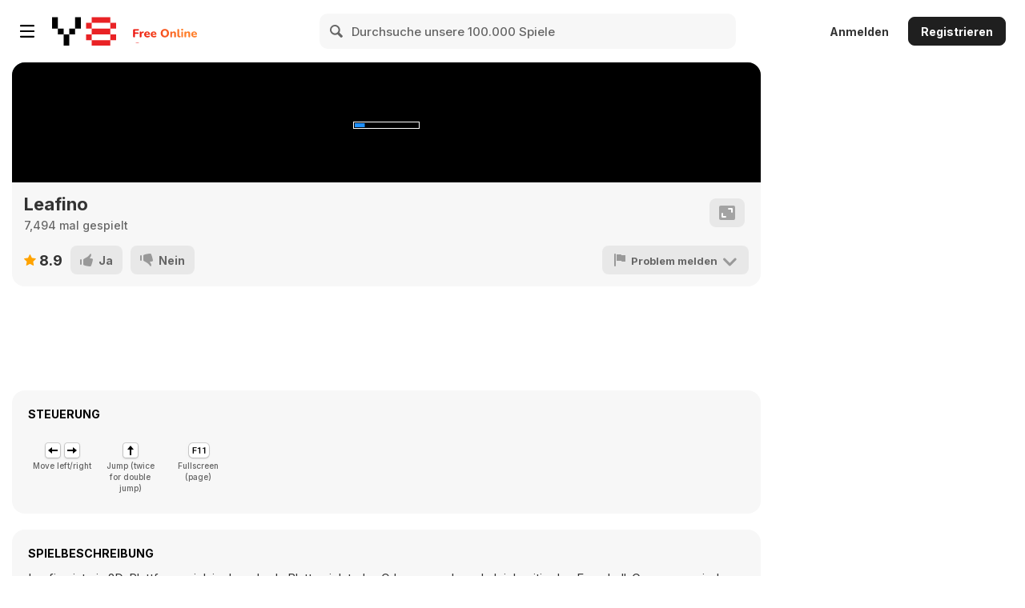

--- FILE ---
content_type: application/javascript
request_url: https://html5.gamemonetize.co/kf88fpnlm68l3a03pfmoyydthepuchvd/data.js
body_size: 17338
content:
{"project": [null,"Menu",[[0,true,false,false,false,false,false,false,false,false],[1,true,false,false,false,false,false,false,false,false],[2,true,false,false,false,false,false,false,false,false],[3,true,false,false,false,false,false,false,false,false],[4,true,false,false,false,false,false,false,false,false],[5,false,true,true,true,true,true,true,true,true],[6,false,true,true,true,true,true,true,true,false],[7,false,true,true,true,true,true,true,true,true],[8,true,false,false,false,false,false,false,false,false]],[["t0",6,false,[],0,0,null,[["Default",5,false,1,0,false,121318454287986,[["images/character_bg_-sheet0.png",9283,0,0,800,600,1,0,0,[],[],0]]]],[],false,false,107299562284313,[],null],["t1",7,false,[],0,0,["images/tiledbackground.png",1590,0],null,[],false,false,802703207880954,[],null],["t2",7,false,[],1,0,["images/tiledbackground2.png",209,0],null,[["Solid",9,823285394459913]],false,false,209547793206376,[],null],["t3",7,false,[],1,0,["images/tiledbackground3.png",155,0],null,[["Solid",9,341945582769351]],false,false,690420010541578,[],null],["t4",7,false,[],1,0,["images/tiledbackground4.png",270,0],null,[["Solid",9,785064255749863]],false,false,239168850138300,[],null],["t5",6,false,[],3,0,null,[["Stand",8,true,1,0,false,383207184525784,[["images/character_spr-sheet0.png",9286,1,1,68,82,1,0.5,0.5,[],[],0],["images/character_spr-sheet0.png",9286,71,1,68,82,1,0.5,0.5,[],[],0],["images/character_spr-sheet0.png",9286,141,1,68,82,1,0.5,0.5,[],[],0],["images/character_spr-sheet0.png",9286,1,85,68,82,1,0.5,0.5,[],[],0],["images/character_spr-sheet0.png",9286,71,85,68,82,1,0.5,0.5,[],[],0],["images/character_spr-sheet0.png",9286,141,85,68,82,1,0.5,0.5,[],[],0],["images/character_spr-sheet0.png",9286,1,169,68,82,1,0.5,0.5,[],[],0]]],["Walk",14,true,1,0,false,266061842883940,[["images/character_spr-sheet0.png",9286,71,169,68,82,1,0.5,0.5,[],[],0],["images/character_spr-sheet0.png",9286,141,169,68,82,1,0.5,0.5,[],[],0],["images/character_spr-sheet1.png",9737,1,1,68,82,1,0.5,0.5,[],[],0],["images/character_spr-sheet1.png",9737,71,1,68,82,1,0.5,0.5,[],[],0],["images/character_spr-sheet1.png",9737,141,1,68,82,1,0.5,0.5,[],[],0],["images/character_spr-sheet1.png",9737,1,85,68,82,1,0.5,0.5,[],[],0],["images/character_spr-sheet1.png",9737,71,85,68,82,1,0.5,0.5,[],[],0]]],["Dead",0,false,1,0,false,180490848311999,[["images/character_spr-sheet1.png",9737,141,85,68,82,1,0.5,0.5,[],[-0.4411765038967133,-0.4878048896789551,0.4558820128440857,-0.4878048896789551,0.4558820128440857,0.5,-0.4411765038967133,0.5],0]]],["Jump",12,true,1,0,false,179511447408944,[["images/character_spr-sheet1.png",9737,1,169,68,82,1,0.5,0.5,[],[],0],["images/character_spr-sheet1.png",9737,71,169,68,82,1,0.5,0.5,[],[],0],["images/character_spr-sheet1.png",9737,141,169,68,82,1,0.5,0.5,[],[],0],["images/character_spr-sheet2.png",5695,1,1,68,82,1,0.5,0.5,[],[],0],["images/character_spr-sheet2.png",5695,71,1,68,82,1,0.5,0.5,[],[],0],["images/character_spr-sheet2.png",5695,141,1,68,82,1,0.5,0.5,[],[],0],["images/character_spr-sheet2.png",5695,1,85,68,82,1,0.5,0.5,[],[],0]]]],[["Platform",10,721724652979844],["ScrollTo",11,935958963610726],["Flash",12,256412408527256]],false,false,694822911998608,[],null],["t6",3,false,[],0,0,null,null,[],false,false,478529167481207,[],null,[]],["t7",6,false,[],1,0,null,[["Default",0,false,1,0,false,640720725935105,[["images/tile_-sheet0.png",254,0,0,32,32,1,0.5,0.5,[],[-0.40625,-0.40625,0,-0.5,0.5,-0.5,0.5,0.5,0,0.5,-0.375,0.375,-0.4375,0],0],["images/tile_-sheet1.png",259,0,0,32,32,1,0.5,0.5,[],[],0]]]],[["Jumpthru",13,589332754833097]],false,false,807607298598070,[],null],["t8",6,false,[],0,0,null,[["Default",5,false,1,0,false,940534960923486,[["images/character_bg_2-sheet0.png",18126,0,0,800,640,1,0.5,0.5,[],[-0.1674999892711639,-0.08437499403953552,0,0.046875,0.1025000214576721,-0.003125011920928955,0.4962499737739563,0,0.5,0.5,-0.5,0.5,-0.40625,0],0]]]],[],false,false,662649956927483,[],null],["t9",6,false,[],0,0,null,[["Default",5,false,1,0,false,176596839320108,[["images/character_bg_3-sheet0.png",8151,0,0,800,640,1,0.5,0.5,[],[-0.05750000476837158,0.05312502384185791,0.05749994516372681,0.05312502384185791,0.5,0.5,-0.5,0.5],0]]]],[],false,false,225529191741422,[],null],["t10",7,false,[],1,0,["images/tiledbackground5.png",413,0],null,[["Solid",9,495722978526869]],false,false,943755502272502,[],null],["t11",7,false,[],1,0,["images/tiledbackground6.png",290,0],null,[["Solid",9,625251152250225]],false,false,856533958011698,[],null],["t12",6,false,[],0,0,null,[["Default",5,false,1,0,false,974643349707771,[["images/spike_-sheet0.png",334,0,0,32,32,1,0.5,0.5,[],[-0.375,-0.375,0,-0.5,0.375,-0.375,0.5,0.5,-0.5,0.5],0]]]],[],false,false,931780033974401,[],null],["t13",6,false,[],0,0,null,[["Default",5,false,1,0,false,266403920976158,[["images/jewel-sheet0.png",1090,0,0,64,64,1,0.5,0.5,[],[-0.234375,-0.234375,0,-0.328125,0.234375,-0.234375,0.3125,0,0.203125,0.203125,0,0.265625,-0.203125,0.203125,-0.3125,0],0]]]],[],false,false,564314787470507,[],null],["t14",6,false,[],0,0,null,[["Default",5,false,1,0,false,395214960858385,[["images/tree-sheet0.png",1254,0,0,96,96,1,0.5,0.5,[],[0,-0.21875,0.1354169845581055,-0.1354170143604279,0.2083330154418945,0,0.1354169845581055,0.1354169845581055,0,0.5,-0.25,0.25,-0.2395829856395721,0],0]]]],[],false,false,708126187794062,[],null],["t15",6,false,[],0,0,null,[["Default",5,false,1,0,false,437739462342479,[["images/gui_jewel-sheet0.png",1458,0,0,64,64,1,0.5,0.5,[],[-0.453125,-0.453125,0,-0.484375,0.453125,-0.453125,0.5,0,0.453125,0.453125,0,0.484375,-0.453125,0.453125,-0.5,0],0]]]],[],false,false,156111263992170,[],null],["t16",5,false,[842622590839591],0,0,["images/spritefont.png",39603,0],null,[],false,false,171037455961649,[],null],["t17",6,false,[],0,0,null,[["Default",5,false,1,0,false,523605104802327,[["images/life_img-sheet0.png",568,0,0,64,64,1,0.5,0.5,[],[-0.453125,-0.453125,0,-0.484375,0.453125,-0.453125,0.5,0,0.453125,0.453125,0,0.484375,-0.453125,0.453125,-0.5,0],0]]]],[],false,false,244527769461277,[],null],["t18",6,false,[],0,0,null,[["Default",5,false,1,0,false,728904829123517,[["images/spike_2-sheet0.png",579,0,0,96,32,1,0.5,0.5,[],[-0.4583333134651184,-0.375,0,-0.5,0.4583330154418945,-0.375,0.5,0.5,-0.5,0.5],0]]]],[],false,false,509606139913588,[],null],["t19",6,false,[],0,0,null,[["EStand",20,true,1,0,false,735965782810004,[["images/enemy_-sheet0.png",961,0,0,64,64,1,0.5,0.5,[],[],0],["images/enemy_-sheet0.png",961,0,0,64,64,1,0.5,0.5,[],[],0],["images/enemy_-sheet0.png",961,0,0,64,64,1,0.5,0.5,[],[],0],["images/enemy_-sheet1.png",941,0,0,64,64,1,0.5,0.5,[],[],0],["images/enemy_-sheet1.png",941,0,0,64,64,1,0.5,0.5,[],[],0],["images/enemy_-sheet1.png",941,0,0,64,64,1,0.5,0.5,[],[],0],["images/enemy_-sheet1.png",941,0,0,64,64,1,0.5,0.5,[],[],0]]]],[],false,false,739446331442929,[],null],["t20",6,false,[],0,0,null,[["Default",5,false,1,0,false,250937633133005,[["images/option_pop_up-sheet0.png",3056,0,0,603,427,1,0.5008291602134705,0.5011709332466126,[],[-0.4941956698894501,-0.4918032586574554,0.494195818901062,-0.4941451847553253,0.4958538413047791,0.4941450953483582,-0.4958540499210358,0.4918030500411987],0]]]],[],false,false,950021744202890,[],null],["t21",6,false,[],0,0,null,[["Default",0,false,1,0,false,983850604204168,[["images/pop_up_congrats-sheet0.png",13259,1,1,459,122,1,0.501089334487915,0.5,[],[-0.4945533871650696,-0.4754098057746887,-0.002178341150283814,-0.5,0.4923746585845947,-0.4754098057746887,0.4923746585845947,0.4754099845886231,-0.002178341150283814,0.5,-0.4945533871650696,0.4754099845886231],0],["images/pop_up_congrats-sheet0.png",13259,1,125,459,122,1,0.501089334487915,0.5,[],[-0.4945533871650696,-0.4754098057746887,-0.002178341150283814,-0.5,0.4923746585845947,-0.4754098057746887,0.4923746585845947,0.4754099845886231,-0.002178341150283814,0.5,-0.4945533871650696,0.4754099845886231],0]]]],[],false,false,570314580644154,[],null],["t22",6,false,[],0,0,null,[["Default",0,false,1,0,false,719328846599717,[["images/restart-sheet0.png",958,0,0,64,64,1,0.5,0.5,[],[-0.453125,-0.453125,0,-0.5,0.453125,-0.453125,0.5,0,0.453125,0.453125,0,0.5,-0.453125,0.453125,-0.5,0],0],["images/restart-sheet1.png",928,0,0,64,64,1,0.5,0.5,[],[-0.453125,-0.453125,0,-0.5,0.453125,-0.453125,0.5,0,0.453125,0.453125,0,0.5,-0.453125,0.453125,-0.5,0],0]]]],[],false,false,556562037605904,[],null],["t23",8,false,[],0,0,null,null,[],false,false,794462889995060,[],null,[1]],["t24",7,false,[],0,0,["images/tiledbackground7.png",194,0],null,[],false,false,189419885342221,[],null],["t25",6,false,[],0,0,null,[["Default",5,false,1,0,false,755588800035964,[["images/spr_touch_left_btn-sheet0.png",589,0,0,64,64,1,0.5,0.5,[],[-0.328125,-0.328125,0,-0.46875,0.3125,-0.3125,0.421875,0,0.296875,0.296875,0,0.421875,-0.296875,0.296875,-0.453125,0],0]]]],[],false,false,168170722063701,[],null],["t26",6,false,[],0,0,null,[["Default",5,false,1,0,false,182411893366394,[["images/spr_touch_right_btn-sheet0.png",588,0,0,64,64,1,0.5,0.5,[],[-0.3125,-0.3125,0,-0.46875,0.328125,-0.328125,0.453125,0,0.296875,0.296875,0,0.421875,-0.296875,0.296875,-0.421875,0],0]]]],[],false,false,790028164114092,[],null],["t27",6,false,[],0,0,null,[["Default",5,false,1,0,false,791143432205400,[["images/spr_touch_up_btn-sheet0.png",674,0,0,64,64,1,0.5,0.5,[],[-0.296875,-0.296875,0,-0.453125,0.328125,-0.328125,0.46875,0,0.3125,0.3125,0,0.421875,-0.296875,0.296875,-0.421875,0],0]]]],[],false,false,734219645123167,[],null],["t28",6,false,[],0,0,null,[["Default",5,false,1,0,false,920650427547564,[["images/tile_2-sheet0.png",316,0,0,32,32,1,0.5,0.5,[],[-0.09375,-0.09375,0,-0.09375,0.0625,-0.0625,0.15625,0,0.3125,0.3125,0,0.5,-0.34375,0.34375,-0.21875,0],0]]]],[],false,false,696354015002476,[],null],["t29",6,false,[],0,0,null,[["Default",5,false,1,0,false,445857419923923,[["images/tile_3-sheet0.png",564,0,0,32,32,1,0.5,0.5,[],[-0.1875,-0.1875,0,-0.25,0.21875,-0.21875,0.40625,0,0.46875,0.46875,0,0.5,-0.34375,0.34375,-0.375,0],0]]]],[],false,false,340785253368098,[],null],["t30",6,false,[],0,0,null,[["Default",5,false,1,0,false,599435899616267,[["images/tile_4-sheet0.png",346,0,0,32,32,1,0.5,0.5,[],[0,0.1874999403953552,-0.15625,0.15625,0.375,0,0.5,0.5,0,0.5,-0.46875,0.46875,0.09375,0],0]]]],[],false,false,192678981468285,[],null],["t31",6,false,[],0,0,null,[["Default",0,false,1,0,false,865174993653416,[["images/pop_up_next_level-sheet0.png",885,0,0,64,64,1,0.5,0.5,[],[-0.453125,-0.453125,0,-0.5,0.453125,-0.453125,0.5,0,0.453125,0.453125,0,0.5,-0.453125,0.453125,-0.5,0],0],["images/pop_up_next_level-sheet1.png",861,0,0,64,64,1,0.5,0.5,[],[-0.453125,-0.453125,0,-0.5,0.453125,-0.453125,0.5,0,0.453125,0.453125,0,0.5,-0.453125,0.453125,-0.5,0],0]]]],[],false,false,933522627738936,[],null],["t32",6,false,[],0,0,null,[["Default",0,false,1,0,false,498476141386564,[["images/finish_flag2-sheet0.png",3119,0,0,96,96,1,0.5,0.5,[],[-0.3854169845581055,-0.3854169845581055,0,-0.40625,0.375,-0.375,0.4374999403953552,0,0.4479169845581055,0.5,0,0.5,-0.3645830154418945,0.5],0],["images/finish_flag2-sheet1.png",3047,0,0,96,96,1,0.5,0.5,[],[-0.3854169845581055,-0.3854169845581055,0,-0.40625,0.375,-0.375,0.4374999403953552,0,0.4479169845581055,0.5,0,0.5,-0.3645830154418945,0.5],0]]]],[],false,false,304047156528496,[],null],["t33",0,false,[],0,0,null,null,[],false,false,657887733285403,[],null,[0,0,0,1,1,600,600,10000,1]],["t34",2,false,[],0,0,null,null,[],false,false,106983767081752,[],null,[]],["t35",6,false,[],0,0,null,[["Default",0,false,1,0,false,862703409280790,[["images/gui_music-sheet0.png",2748,0,0,48,48,1,0.5,0.5,[],[-0.453125,-0.453125,0,-0.5,0.453125,-0.453125,0.5,0,0.453125,0.453125,0,0.5,-0.453125,0.453125,-0.5,0],0],["images/gui_music-sheet1.png",2013,0,0,48,48,1,0.5,0.5,[],[-0.4375,-0.4375,0,-0.484375,0.4374999403953552,-0.4375,0.484375,0,0.4374999403953552,0.4374999403953552,0,0.484375,-0.4375,0.4374999403953552,-0.484375,0],0]]]],[],false,false,357650002923942,[],null],["t36",6,false,[],0,0,null,[["Default",0,false,1,0,false,797912992084836,[["images/gui_sound-sheet0.png",2390,0,0,48,48,1,0.5,0.5,[],[-0.453125,-0.453125,0,-0.5,0.453125,-0.453125,0.5,0,0.453125,0.453125,0,0.5,-0.453125,0.453125,-0.5,0],0],["images/gui_sound-sheet1.png",1832,0,0,48,48,1,0.5,0.5,[],[-0.453125,-0.453125,0,-0.5,0.453125,-0.453125,0.5,0,0.453125,0.453125,0,0.5,-0.453125,0.453125,-0.5,0],0]]]],[],false,false,139798278990174,[],null],["t37",6,false,[957174680155716],1,0,null,[["Walk",20,true,1,0,false,122415311010432,[["images/enemy_-sheet0.png",961,0,0,64,64,1,0.5,0.5,[],[],0],["images/enemy_-sheet0.png",961,0,0,64,64,1,0.5,0.5,[],[],0],["images/enemy_-sheet0.png",961,0,0,64,64,1,0.5,0.5,[],[],0],["images/enemy_-sheet1.png",941,0,0,64,64,1,0.5,0.5,[],[],0],["images/enemy_-sheet1.png",941,0,0,64,64,1,0.5,0.5,[],[],0],["images/enemy_-sheet1.png",941,0,0,64,64,1,0.5,0.5,[],[],0],["images/enemy_-sheet1.png",941,0,0,64,64,1,0.5,0.5,[],[],0]]]],[["Platform",10,510637816359145]],false,false,220165232152368,[],null],["t38",6,false,[],0,0,null,[["Default",5,false,1,0,false,921301749221800,[["images/menu_bg_main-sheet0.png",168949,0,0,800,640,1,0,0,[],[],0]]]],[],false,false,843200319981635,[],null],["t39",6,false,[],0,0,null,[["Default",5,false,1,0,false,762115436880203,[["images/rexo_title-sheet0.png",10994,0,0,595,284,1,0.5008403658866882,0.5,[],[-0.3529412150382996,-0.1901408433914185,-0.001680701971054077,-0.2253521084785461,0.2521008253097534,0.01760566234588623,0.3915966153144836,0,0.3563024997711182,0.2007042169570923,-0.001680701971054077,0.2147887349128723,-0.361344575881958,0.2077465057373047,-0.3747899532318115,0],0]]]],[],false,false,791671795180435,[],null],["t40",6,false,[],0,0,null,[["Default",5,false,1,0,false,914495538067976,[["images/play_btn-sheet0.png",4358,1,1,192,64,1,0.5,0.5,[],[-0.4791666865348816,-0.4375,0,-0.5,0.4791669845581055,-0.4375,0.4791669845581055,0.4374999403953552,0,0.5,-0.4791666865348816,0.4374999403953552],0],["images/play_btn-sheet0.png",4358,1,67,192,64,1,0.5,0.5,[],[-0.4791666865348816,-0.4375,0,-0.5,0.4791669845581055,-0.4375,0.4791669845581055,0.4374999403953552,0,0.5,-0.4791666865348816,0.4374999403953552],0]]]],[],false,false,595857436839866,[],null],["t41",6,false,[],0,0,null,[["Default",5,false,1,0,false,842783725791143,[["images/option_pop_up-sheet0.png",3056,0,0,603,427,1,0.5008291602134705,0.5011709332466126,[],[-0.4941956698894501,-0.4918032586574554,0.494195818901062,-0.4941451847553253,0.4958538413047791,0.4941450953483582,-0.4958540499210358,0.4918030500411987],0]]]],[],false,false,955856201468166,[],null],["t42",6,false,[],0,0,null,[["Default",5,false,1,0,false,816369220347811,[["images/level_select-sheet0.png",4318,0,0,459,122,1,0.501089334487915,0.5,[],[-0.4945533871650696,-0.4754098057746887,-0.002178341150283814,-0.3196719884872437,0.4945536851882935,-0.4836066067218781,0.481481671333313,0.4344260096549988,-0.002178341150283814,0.2622950077056885,-0.4793028235435486,0.4180330038070679,-0.501089334487915,0],0]]]],[],false,false,817020178489590,[],null],["t43",6,false,[104644727114800],0,0,null,[["Default",0,false,1,0,false,681928710723065,[["images/level_lock_btn-sheet0.png",729,0,0,64,64,1,0.5,0.5,[],[-0.453125,-0.453125,0,-0.5,0.453125,-0.453125,0.5,0,0.453125,0.453125,0,0.5,-0.453125,0.453125,-0.5,0],0],["images/level_lock_btn-sheet1.png",797,0,0,64,64,1,0.5,0.5,[],[-0.453125,-0.453125,0,-0.5,0.453125,-0.453125,0.5,0,0.453125,0.453125,0,0.5,-0.453125,0.453125,-0.5,0],0]]]],[],false,false,825131439522479,[],null],["t44",5,false,[],0,0,["images/spritefont.png",39603,0],null,[],false,false,636924251739638,[],null],["t45",6,false,[],0,0,null,[["Default",5,false,1,0,false,388979374298823,[["images/home_btn-sheet0.png",1637,0,0,48,48,1,0.5,0.5,[],[-0.453125,-0.453125,0,-0.5,0.453125,-0.453125,0.5,0,0.453125,0.453125,0,0.5,-0.453125,0.453125,-0.5,0],0],["images/home_btn-sheet1.png",2206,0,0,48,48,1,0.5,0.5,[],[-0.453125,-0.453125,0,-0.5,0.453125,-0.453125,0.5,0,0.453125,0.453125,0,0.5,-0.453125,0.453125,-0.5,0],0]]]],[],false,false,750056895753416,[],null],["t46",6,false,[],0,0,null,[["Default",5,false,1,0,false,892407900662887,[["images/credits_header-sheet0.png",3057,0,0,459,122,1,0.501089334487915,0.5,[],[-0.4945533871650696,-0.4754098057746887,-0.002178341150283814,-0.3196719884872437,0.4945536851882935,-0.4836066067218781,0.481481671333313,0.4344260096549988,-0.002178341150283814,0.2622950077056885,-0.4793028235435486,0.4180330038070679,-0.501089334487915,0],0]]]],[],false,false,881177714853641,[],null],["t47",6,false,[],0,0,null,[["Default",5,false,1,0,false,460947284868932,[["images/credits_btn-sheet0.png",4878,1,1,192,64,1,0.5,0.5,[],[-0.4791666865348816,-0.4375,0,-0.5,0.4791669845581055,-0.4375,0.4791669845581055,0.4374999403953552,0,0.5,-0.4791666865348816,0.4374999403953552],0],["images/credits_btn-sheet0.png",4878,1,67,192,64,1,0.5,0.5,[],[-0.4791666865348816,-0.4375,0,-0.5,0.4791669845581055,-0.4375,0.4791669845581055,0.4374999403953552,0,0.5,-0.4791666865348816,0.4374999403953552],0]]]],[],false,false,274182575516680,[],null],["t48",6,false,[],0,0,null,[["Default",5,false,1,0,false,918375053941603,[["images/pop_up_go_back-sheet0.png",876,0,0,64,64,1,0.5,0.5,[],[-0.4375,-0.4375,0,-0.484375,0.4374999403953552,-0.4375,0.484375,0,0.4374999403953552,0.4374999403953552,0,0.484375,-0.4375,0.4374999403953552,-0.484375,0],0],["images/pop_up_go_back-sheet1.png",900,0,0,64,64,1,0.5,0.5,[],[-0.4375,-0.4375,0,-0.484375,0.4374999403953552,-0.4375,0.484375,0,0.4374999403953552,0.4374999403953552,0,0.484375,-0.4375,0.4374999403953552,-0.484375,0],0]]]],[],false,false,839508285950141,[],null],["t49",6,false,[],0,0,null,[["Default",5,false,1,0,false,829272188377405,[["images/credits_page-sheet0.png",18090,0,0,640,360,1,0.5,0.5,[],[-0.2828130125999451,-0.1138890087604523,0,-0.3722220063209534,0.2734379768371582,-0.09722200036048889,0.1937500238418579,0,0.268750011920929,0.08888900279998779,0,0.1722220182418823,-0.2203130125999451,0.002777993679046631,-0.234375,0],0]]]],[],false,false,483734795227496,[],null],["t50",6,false,[],0,0,null,[["Default",0,false,1,0,false,243374232602049,[["images/keyboard_controls-sheet0.png",5932,0,0,475,192,1,0.5010526180267334,0.5,[],[-0.1789476275444031,0.296875,0.3915793895721436,-0.234375,0.3452633619308472,0,0.4905263781547546,0.4791669845581055,-0.442105233669281,0.3541669845581055,-0.4694737195968628,0],0]]]],[],false,false,438466026381928,[],null],["t51",4,false,[],0,0,null,null,[],false,false,368615212044852,[],null,["kf88fpnlm68l3a03pfmoyydthepuchvd"]],["t52",6,false,[],0,0,null,[["Default",5,false,1,0,false,184855648320088,[["images/tree2-sheet0.png",1799,0,0,96,96,1,0.5,0.5,[],[-0.1875,-0.1875,0,-0.2708330154418945,0.1354169845581055,-0.1354170143604279,0.2291669845581055,0,0.1354169845581055,0.1354169845581055,0,0.5,-0.25,0.25,-0.2395829856395721,0],0]]]],[],false,false,695299041061165,[],null],["t53",6,false,[],2,0,null,[["Default",18,true,1,0,false,218238008186548,[["images/enemy_-sheet0.png",961,0,0,64,64,1,0.5,0.5,[],[],0],["images/enemy_-sheet0.png",961,0,0,64,64,1,0.5,0.5,[],[],0],["images/enemy_-sheet0.png",961,0,0,64,64,1,0.5,0.5,[],[],0],["images/enemy_-sheet1.png",941,0,0,64,64,1,0.5,0.5,[],[],0],["images/enemy_-sheet1.png",941,0,0,64,64,1,0.5,0.5,[],[],0],["images/enemy_-sheet1.png",941,0,0,64,64,1,0.5,0.5,[],[],0],["images/enemy_-sheet1.png",941,0,0,64,64,1,0.5,0.5,[],[],0]]]],[["Sine",14,482606043116215],["Sine2",14,890832423648871]],false,false,278114096254214,[],null],["t54",6,false,[],0,0,null,[["Default",5,false,1,0,false,535705054873398,[["images/box_-sheet0.png",463,0,0,32,32,1,0.5,0.5,[],[],0]]]],[],false,false,448330485361573,[],null],["t55",6,false,[],0,0,null,[["Default",5,false,1,0,false,463506106457868,[["images/moregames_btn-sheet0.png",4844,1,1,192,64,1,0.5,0.5,[],[-0.4791666865348816,-0.4375,0,-0.5,0.4791669845581055,-0.4375,0.4791669845581055,0.4374999403953552,0,0.5,-0.4791666865348816,0.4374999403953552],0],["images/moregames_btn-sheet0.png",4844,1,67,192,64,1,0.5,0.5,[],[-0.4791666865348816,-0.4375,0,-0.5,0.4791669845581055,-0.4375,0.4791669845581055,0.4374999403953552,0,0.5,-0.4791666865348816,0.4374999403953552],0]]]],[],false,false,567487588290708,[],null],["t56",1,false,[],0,0,null,null,[],false,false,550036094956284,[],null,[]],["t57",6,false,[],0,0,null,[["Default",18,true,1,0,false,580797820555667,[["images/saw-sheet0.png",10736,1,1,64,64,1,0.5,0.5,[],[-0.40625,-0.328125,0.03125,-0.5,0.390625,-0.296875,0.4765629768371582,0.0390629768371582,0.3789060115814209,0.3945310115814209,-0.04492199420928955,0.5,-0.375,0.34375,-0.46875,0.0859379768371582],0],["images/saw-sheet0.png",10736,67,1,64,64,1,0.5,0.5,[],[-0.40625,-0.328125,0.03125,-0.5,0.390625,-0.296875,0.4765629768371582,0.0390629768371582,0.3789060115814209,0.3945310115814209,-0.04492199420928955,0.5,-0.375,0.34375,-0.46875,0.0859379768371582],0],["images/saw-sheet0.png",10736,133,1,64,64,1,0.5,0.5,[],[-0.40625,-0.328125,0.03125,-0.5,0.390625,-0.296875,0.4765629768371582,0.0390629768371582,0.3789060115814209,0.3945310115814209,-0.04492199420928955,0.5,-0.375,0.34375,-0.46875,0.0859379768371582],0],["images/saw-sheet0.png",10736,1,67,64,64,1,0.5,0.5,[],[-0.40625,-0.328125,0.03125,-0.5,0.390625,-0.296875,0.4765629768371582,0.0390629768371582,0.3789060115814209,0.3945310115814209,-0.04492199420928955,0.5,-0.375,0.34375,-0.46875,0.0859379768371582],0],["images/saw-sheet0.png",10736,67,67,64,64,1,0.5,0.5,[],[-0.40625,-0.328125,0.03125,-0.5,0.390625,-0.296875,0.4765629768371582,0.0390629768371582,0.3789060115814209,0.3945310115814209,-0.04492199420928955,0.5,-0.375,0.34375,-0.46875,0.0859379768371582],0],["images/saw-sheet0.png",10736,133,67,64,64,1,0.5,0.5,[],[-0.40625,-0.328125,0.03125,-0.5,0.390625,-0.296875,0.4765629768371582,0.0390629768371582,0.3789060115814209,0.3945310115814209,-0.04492199420928955,0.5,-0.375,0.34375,-0.46875,0.0859379768371582],0],["images/saw-sheet0.png",10736,1,133,64,64,1,0.5,0.5,[],[-0.40625,-0.328125,0.03125,-0.5,0.390625,-0.296875,0.4765629768371582,0.0390629768371582,0.3789060115814209,0.3945310115814209,-0.04492199420928955,0.5,-0.375,0.34375,-0.46875,0.0859379768371582],0],["images/saw-sheet0.png",10736,67,133,64,64,1,0.5,0.5,[],[-0.40625,-0.328125,0.03125,-0.5,0.390625,-0.296875,0.4765629768371582,0.0390629768371582,0.3789060115814209,0.3945310115814209,-0.04492199420928955,0.5,-0.375,0.34375,-0.46875,0.0859379768371582],0],["images/saw-sheet0.png",10736,133,133,64,64,1,0.5,0.5,[],[-0.40625,-0.328125,0.03125,-0.5,0.390625,-0.296875,0.4765629768371582,0.0390629768371582,0.3789060115814209,0.3945310115814209,-0.04492199420928955,0.5,-0.375,0.34375,-0.46875,0.0859379768371582],0],["images/saw-sheet1.png",10793,1,1,64,64,1,0.5,0.5,[],[-0.40625,-0.328125,0.03125,-0.5,0.390625,-0.296875,0.4765629768371582,0.0390629768371582,0.3789060115814209,0.3945310115814209,-0.04492199420928955,0.5,-0.375,0.34375,-0.46875,0.0859379768371582],0],["images/saw-sheet1.png",10793,67,1,64,64,1,0.5,0.5,[],[-0.40625,-0.328125,0.03125,-0.5,0.390625,-0.296875,0.4765629768371582,0.0390629768371582,0.3789060115814209,0.3945310115814209,-0.04492199420928955,0.5,-0.375,0.34375,-0.46875,0.0859379768371582],0],["images/saw-sheet1.png",10793,133,1,64,64,1,0.5,0.5,[],[-0.40625,-0.328125,0.03125,-0.5,0.390625,-0.296875,0.4765629768371582,0.0390629768371582,0.3789060115814209,0.3945310115814209,-0.04492199420928955,0.5,-0.375,0.34375,-0.46875,0.0859379768371582],0],["images/saw-sheet1.png",10793,1,67,64,64,1,0.5,0.5,[],[-0.40625,-0.328125,0.03125,-0.5,0.390625,-0.296875,0.4765629768371582,0.0390629768371582,0.3789060115814209,0.3945310115814209,-0.04492199420928955,0.5,-0.375,0.34375,-0.46875,0.0859379768371582],0],["images/saw-sheet1.png",10793,67,67,64,64,1,0.5,0.5,[],[-0.40625,-0.328125,0.03125,-0.5,0.390625,-0.296875,0.4765629768371582,0.0390629768371582,0.3789060115814209,0.3945310115814209,-0.04492199420928955,0.5,-0.375,0.34375,-0.46875,0.0859379768371582],0],["images/saw-sheet1.png",10793,133,67,64,64,1,0.5,0.5,[],[-0.40625,-0.328125,0.03125,-0.5,0.390625,-0.296875,0.4765629768371582,0.0390629768371582,0.3789060115814209,0.3945310115814209,-0.04492199420928955,0.5,-0.375,0.34375,-0.46875,0.0859379768371582],0],["images/saw-sheet1.png",10793,1,133,64,64,1,0.5,0.5,[],[-0.40625,-0.328125,0.03125,-0.5,0.390625,-0.296875,0.4765629768371582,0.0390629768371582,0.3789060115814209,0.3945310115814209,-0.04492199420928955,0.5,-0.375,0.34375,-0.46875,0.0859379768371582],0],["images/saw-sheet1.png",10793,67,133,64,64,1,0.5,0.5,[],[-0.40625,-0.328125,0.03125,-0.5,0.390625,-0.296875,0.4765629768371582,0.0390629768371582,0.3789060115814209,0.3945310115814209,-0.04492199420928955,0.5,-0.375,0.34375,-0.46875,0.0859379768371582],0],["images/saw-sheet1.png",10793,133,133,64,64,1,0.5,0.5,[],[-0.40625,-0.328125,0.03125,-0.5,0.390625,-0.296875,0.4765629768371582,0.0390629768371582,0.3789060115814209,0.3945310115814209,-0.04492199420928955,0.5,-0.375,0.34375,-0.46875,0.0859379768371582],0],["images/saw-sheet2.png",3255,1,1,64,64,1,0.5,0.5,[],[-0.40625,-0.328125,0.03125,-0.5,0.390625,-0.296875,0.4765629768371582,0.0390629768371582,0.3789060115814209,0.3945310115814209,-0.04492199420928955,0.5,-0.375,0.34375,-0.46875,0.0859379768371582],0],["images/saw-sheet2.png",3255,67,1,64,64,1,0.5,0.5,[],[-0.40625,-0.328125,0.03125,-0.5,0.390625,-0.296875,0.4765629768371582,0.0390629768371582,0.3789060115814209,0.3945310115814209,-0.04492199420928955,0.5,-0.375,0.34375,-0.46875,0.0859379768371582],0]]]],[],false,false,497725842905394,[],null],["t58",6,false,[],1,0,null,[["Default",18,true,1,0,false,280592676526941,[["images/saw2-sheet0.png",5661,1,1,64,64,1,0.5,0.5,[],[-0.3125,0.140625,0,0.046875,0.3828129768371582,0.1953129768371582,0.5,0.5,-0.5,0.5],0],["images/saw2-sheet0.png",5661,67,1,64,64,1,0.5,0.5,[],[-0.3125,0.140625,0,0.046875,0.3828129768371582,0.1953129768371582,0.5,0.5,-0.5,0.5],0],["images/saw2-sheet0.png",5661,133,1,64,64,1,0.5,0.5,[],[-0.3125,0.140625,0,0.046875,0.3828129768371582,0.1953129768371582,0.5,0.5,-0.5,0.5],0],["images/saw2-sheet0.png",5661,1,67,64,64,1,0.5,0.5,[],[-0.3125,0.140625,0,0.046875,0.3828129768371582,0.1953129768371582,0.5,0.5,-0.5,0.5],0],["images/saw2-sheet0.png",5661,67,67,64,64,1,0.5,0.5,[],[-0.3125,0.140625,0,0.046875,0.3828129768371582,0.1953129768371582,0.5,0.5,-0.5,0.5],0],["images/saw2-sheet0.png",5661,133,67,64,64,1,0.5,0.5,[],[-0.3125,0.140625,0,0.046875,0.3828129768371582,0.1953129768371582,0.5,0.5,-0.5,0.5],0],["images/saw2-sheet0.png",5661,1,133,64,64,1,0.5,0.5,[],[-0.3125,0.140625,0,0.046875,0.3828129768371582,0.1953129768371582,0.5,0.5,-0.5,0.5],0],["images/saw2-sheet0.png",5661,67,133,64,64,1,0.5,0.5,[],[-0.3125,0.140625,0,0.046875,0.3828129768371582,0.1953129768371582,0.5,0.5,-0.5,0.5],0],["images/saw2-sheet0.png",5661,133,133,64,64,1,0.5,0.5,[],[-0.3125,0.140625,0,0.046875,0.3828129768371582,0.1953129768371582,0.5,0.5,-0.5,0.5],0],["images/saw2-sheet1.png",5488,1,1,64,64,1,0.5,0.5,[],[-0.3125,0.140625,0,0.046875,0.3828129768371582,0.1953129768371582,0.5,0.5,-0.5,0.5],0],["images/saw2-sheet1.png",5488,67,1,64,64,1,0.5,0.5,[],[-0.3125,0.140625,0,0.046875,0.3828129768371582,0.1953129768371582,0.5,0.5,-0.5,0.5],0],["images/saw2-sheet1.png",5488,133,1,64,64,1,0.5,0.5,[],[-0.3125,0.140625,0,0.046875,0.3828129768371582,0.1953129768371582,0.5,0.5,-0.5,0.5],0],["images/saw2-sheet1.png",5488,1,67,64,64,1,0.5,0.5,[],[-0.3125,0.140625,0,0.046875,0.3828129768371582,0.1953129768371582,0.5,0.5,-0.5,0.5],0],["images/saw2-sheet1.png",5488,67,67,64,64,1,0.5,0.5,[],[-0.3125,0.140625,0,0.046875,0.3828129768371582,0.1953129768371582,0.5,0.5,-0.5,0.5],0],["images/saw2-sheet1.png",5488,133,67,64,64,1,0.5,0.5,[],[-0.3125,0.140625,0,0.046875,0.3828129768371582,0.1953129768371582,0.5,0.5,-0.5,0.5],0],["images/saw2-sheet1.png",5488,1,133,64,64,1,0.5,0.5,[],[-0.3125,0.140625,0,0.046875,0.3828129768371582,0.1953129768371582,0.5,0.5,-0.5,0.5],0],["images/saw2-sheet1.png",5488,67,133,64,64,1,0.5,0.5,[],[-0.3125,0.140625,0,0.046875,0.3828129768371582,0.1953129768371582,0.5,0.5,-0.5,0.5],0],["images/saw2-sheet1.png",5488,133,133,64,64,1,0.5,0.5,[],[-0.3125,0.140625,0,0.046875,0.3828129768371582,0.1953129768371582,0.5,0.5,-0.5,0.5],0],["images/saw2-sheet2.png",1781,1,1,64,64,1,0.5,0.5,[],[-0.3125,0.140625,0,0.046875,0.3828129768371582,0.1953129768371582,0.5,0.5,-0.5,0.5],0],["images/saw2-sheet2.png",1781,67,1,64,64,1,0.5,0.5,[],[-0.3125,0.140625,0,0.046875,0.3828129768371582,0.1953129768371582,0.5,0.5,-0.5,0.5],0]]]],[["Sine",14,336628598569742]],false,false,710266307413261,[],null],["t59",6,false,[],0,0,null,[["Default",5,false,1,0,false,973679538797193,[["images/sprite-sheet0.png",468,0,0,64,64,1,0.5,0.5,[],[-0.34375,-0.34375,0,-0.5,0.390625,-0.390625,0.265625,0,-0.25,-0.25,0,-0.296875,0.265625,-0.265625,-0.21875,0],0]]]],[],false,false,741434964667767,[],null],["t60",6,false,[],2,0,null,[["EStand",18,true,1,0,false,758351165538121,[["images/enemy_-sheet0.png",961,0,0,64,64,1,0.5,0.5,[],[],0],["images/enemy_-sheet0.png",961,0,0,64,64,1,0.5,0.5,[],[],0],["images/enemy_-sheet0.png",961,0,0,64,64,1,0.5,0.5,[],[],0],["images/enemy_-sheet1.png",941,0,0,64,64,1,0.5,0.5,[],[],0],["images/enemy_-sheet1.png",941,0,0,64,64,1,0.5,0.5,[],[],0],["images/enemy_-sheet1.png",941,0,0,64,64,1,0.5,0.5,[],[],0],["images/enemy_-sheet1.png",941,0,0,64,64,1,0.5,0.5,[],[],0]]]],[["Sine",14,654079690553989],["Sine2",14,748298865498117]],false,false,609003248034160,[],null],["t61",6,false,[],0,0,null,[["Default",5,false,1,0,false,339962363950976,[["images/tree3-sheet0.png",1612,0,0,96,96,1,0.5,0.5,[],[-0.15625,-0.15625,0,-0.4270833134651184,0.2395830154418945,-0.2395829856395721,0.15625,0,0.04166698455810547,0.04166698455810547,0,0.2083330154418945,-0.15625,0.15625,-0.1875,0],0]]]],[],false,false,411995354050826,[],null],["t62",6,false,[],1,0,null,[["Default",18,true,1,0,false,321130766962387,[["images/saw-sheet0.png",10736,1,1,64,64,1,0.5,0.5,[],[-0.390625,-0.34375,0.03125,-0.5,0.40625,-0.28125,0.5,0.09375,0.296875,0.421875,-0.1015619933605194,0.5,-0.390625,0.296875,-0.5,0.0234379768371582],0],["images/saw-sheet0.png",10736,67,1,64,64,1,0.5,0.5,[],[-0.390625,-0.34375,0.03125,-0.5,0.40625,-0.28125,0.5,0.09375,0.296875,0.421875,-0.1015619933605194,0.5,-0.390625,0.296875,-0.5,0.0234379768371582],0],["images/saw-sheet0.png",10736,133,1,64,64,1,0.5,0.5,[],[-0.390625,-0.34375,0.03125,-0.5,0.40625,-0.28125,0.5,0.09375,0.296875,0.421875,-0.1015619933605194,0.5,-0.390625,0.296875,-0.5,0.0234379768371582],0],["images/saw-sheet0.png",10736,1,67,64,64,1,0.5,0.5,[],[-0.390625,-0.34375,0.03125,-0.5,0.40625,-0.28125,0.5,0.09375,0.296875,0.421875,-0.1015619933605194,0.5,-0.390625,0.296875,-0.5,0.0234379768371582],0],["images/saw-sheet0.png",10736,67,67,64,64,1,0.5,0.5,[],[-0.390625,-0.34375,0.03125,-0.5,0.40625,-0.28125,0.5,0.09375,0.296875,0.421875,-0.1015619933605194,0.5,-0.390625,0.296875,-0.5,0.0234379768371582],0],["images/saw-sheet0.png",10736,133,67,64,64,1,0.5,0.5,[],[-0.390625,-0.34375,0.03125,-0.5,0.40625,-0.28125,0.5,0.09375,0.296875,0.421875,-0.1015619933605194,0.5,-0.390625,0.296875,-0.5,0.0234379768371582],0],["images/saw-sheet0.png",10736,1,133,64,64,1,0.5,0.5,[],[-0.390625,-0.34375,0.03125,-0.5,0.40625,-0.28125,0.5,0.09375,0.296875,0.421875,-0.1015619933605194,0.5,-0.390625,0.296875,-0.5,0.0234379768371582],0],["images/saw-sheet0.png",10736,67,133,64,64,1,0.5,0.5,[],[-0.390625,-0.34375,0.03125,-0.5,0.40625,-0.28125,0.5,0.09375,0.296875,0.421875,-0.1015619933605194,0.5,-0.390625,0.296875,-0.5,0.0234379768371582],0],["images/saw-sheet0.png",10736,133,133,64,64,1,0.5,0.5,[],[-0.390625,-0.34375,0.03125,-0.5,0.40625,-0.28125,0.5,0.09375,0.296875,0.421875,-0.1015619933605194,0.5,-0.390625,0.296875,-0.5,0.0234379768371582],0],["images/saw-sheet1.png",10793,1,1,64,64,1,0.5,0.5,[],[-0.390625,-0.34375,0.03125,-0.5,0.40625,-0.28125,0.5,0.09375,0.296875,0.421875,-0.1015619933605194,0.5,-0.390625,0.296875,-0.5,0.0234379768371582],0],["images/saw-sheet1.png",10793,67,1,64,64,1,0.5,0.5,[],[-0.390625,-0.34375,0.03125,-0.5,0.40625,-0.28125,0.5,0.09375,0.296875,0.421875,-0.1015619933605194,0.5,-0.390625,0.296875,-0.5,0.0234379768371582],0],["images/saw-sheet1.png",10793,133,1,64,64,1,0.5,0.5,[],[-0.390625,-0.34375,0.03125,-0.5,0.40625,-0.28125,0.5,0.09375,0.296875,0.421875,-0.1015619933605194,0.5,-0.390625,0.296875,-0.5,0.0234379768371582],0],["images/saw-sheet1.png",10793,1,67,64,64,1,0.5,0.5,[],[-0.390625,-0.34375,0.03125,-0.5,0.40625,-0.28125,0.5,0.09375,0.296875,0.421875,-0.1015619933605194,0.5,-0.390625,0.296875,-0.5,0.0234379768371582],0],["images/saw-sheet1.png",10793,67,67,64,64,1,0.5,0.5,[],[-0.390625,-0.34375,0.03125,-0.5,0.40625,-0.28125,0.5,0.09375,0.296875,0.421875,-0.1015619933605194,0.5,-0.390625,0.296875,-0.5,0.0234379768371582],0],["images/saw-sheet1.png",10793,133,67,64,64,1,0.5,0.5,[],[-0.390625,-0.34375,0.03125,-0.5,0.40625,-0.28125,0.5,0.09375,0.296875,0.421875,-0.1015619933605194,0.5,-0.390625,0.296875,-0.5,0.0234379768371582],0],["images/saw-sheet1.png",10793,1,133,64,64,1,0.5,0.5,[],[-0.390625,-0.34375,0.03125,-0.5,0.40625,-0.28125,0.5,0.09375,0.296875,0.421875,-0.1015619933605194,0.5,-0.390625,0.296875,-0.5,0.0234379768371582],0],["images/saw-sheet1.png",10793,67,133,64,64,1,0.5,0.5,[],[-0.390625,-0.34375,0.03125,-0.5,0.40625,-0.28125,0.5,0.09375,0.296875,0.421875,-0.1015619933605194,0.5,-0.390625,0.296875,-0.5,0.0234379768371582],0],["images/saw-sheet1.png",10793,133,133,64,64,1,0.5,0.5,[],[-0.390625,-0.34375,0.03125,-0.5,0.40625,-0.28125,0.5,0.09375,0.296875,0.421875,-0.1015619933605194,0.5,-0.390625,0.296875,-0.5,0.0234379768371582],0],["images/saw-sheet2.png",3255,1,1,64,64,1,0.5,0.5,[],[-0.390625,-0.34375,0.03125,-0.5,0.40625,-0.28125,0.5,0.09375,0.296875,0.421875,-0.1015619933605194,0.5,-0.390625,0.296875,-0.5,0.0234379768371582],0],["images/saw-sheet2.png",3255,67,1,64,64,1,0.5,0.5,[],[-0.390625,-0.34375,0.03125,-0.5,0.40625,-0.28125,0.5,0.09375,0.296875,0.421875,-0.1015619933605194,0.5,-0.390625,0.296875,-0.5,0.0234379768371582],0]]]],[["Sine",14,369857773170943]],false,false,891071189882389,[],null],["t63",6,true,[],0,0,null,null,[],false,false,962190284149059,[],null],["t64",6,true,[],0,0,null,null,[],false,false,204444276512543,[],null]],[[63,25,26,27],[64,47,35,36,45,43,40,48,31,22]],[["1",1708,640,false,"eGame",712519505756557,[["Background",0,270554656668027,true,[255,255,255],false,0,0,1,false,false,1,0,0,[[[0,0,0,800,640,0,0,1,0,0,0,0,[]],0,0,[],[],[0,"Default",0,1]]],[]],["Background2",1,891823534181808,true,[255,255,255],true,0.6000000238418579,0.6000000238418579,1,false,false,1,0,0,[[[400,384,0,800,640,0,0,1,0.5,0.5,0,0,[]],8,1,[],[],[0,"Default",0,1]],[[1198,384,0,800,640,0,0,1,0.5,0.5,0,0,[]],8,34,[],[],[0,"Default",0,1]]],[]],["Background3",2,277025613962861,true,[255,255,255],true,1,1,1,false,false,1,0,0,[[[1184,413,0,800,640,0,0,1,0.5,0.5,0,0,[]],9,15,[],[],[0,"Default",0,1]],[[400,413,0,800,640,0,0,1,0.5,0.5,0,0,[]],9,2,[],[],[0,"Default",0,1]]],[]],["tree_bg",3,138235279584670,true,[255,255,255],true,1,1,1,false,false,1,0,0,[[[881,391,0,46,39,0,0,1,0.5,0.5,0,0,[]],28,21,[],[],[0,"Default",0,1]],[[800,312,0,194,198,0,0,1,0.5,0.5,0,0,[]],14,30,[],[],[0,"Default",0,1]],[[950,388,0,61,46,0,0,1,0.5,0.5,0,0,[]],29,42,[],[],[0,"Default",0,1]],[[458,399,0,46,39,0,0,1,0.5,0.5,0,0,[]],28,12,[],[],[0,"Default",0,1]],[[420,397,0,46,39,0,0,1,0.5,0.5,0,0,[]],28,14,[],[],[0,"Default",0,1]],[[501,319,0,194,198,0,0,1,0.5,0.5,0,0,[]],14,20,[],[],[0,"Default",0,1]],[[288,319,0,178,198,0,0,1,0.5,0.5,0,0,[]],52,22,[],[],[0,"Default",0,1]],[[835,391,0,45,43,0,0,1,0.5,0.5,0,0,[]],30,23,[],[],[0,"Default",0,1]]],[]],["Ground",4,949879155169632,true,[255,255,255],true,1,1,1,false,false,1,0,0,[[[0,0,0,32,649,0,0,1,0,0,0,0,[]],3,28,[],[[1]],[0,0]],[[1676,0,0,32,643,0,0,1,0,0,0,0,[]],3,29,[],[[1]],[0,0]],[[536,474,0,209,32,0,0,1,0,0,0,0,[]],10,13,[],[[1]],[0,0]],[[32,415,0,507,31,0,0,1,0,0,0,0,[]],2,8,[],[[1]],[0,0]],[[745,411,0,256,31,0,0,1,0,0,0,0,[]],2,17,[],[[1]],[0,0]],[[32,443,0,507,207,0,0,1,0,0,0,0,[]],3,18,[],[[1]],[0,0]],[[538,503,0,208,147,0,0,1,0,0,0,0,[]],3,3,[],[[1]],[0,0]],[[745,437,0,256,207,0,0,1,0,0,0,0,[]],3,4,[],[[1]],[0,0]],[[999,502,0,125,143,0,0,1,0,0,0,0,[]],3,7,[],[[1]],[0,0]],[[1001,470,0,123,32,0,0,1,0,0,0,0,[]],4,9,[],[[1]],[0,0]],[[1501,410,0,176,234,0,0,1,0,0,0,0,[]],3,10,[],[[1]],[0,0]],[[1501,379,0,175,31,0,0,1,0,0,0,0,[]],2,11,[],[[1]],[0,0]]],[]],["Game",5,995212982099602,true,[255,255,255],true,1,1,1,false,false,1,0,0,[[[107,356,0,82.49180603027344,88,0,0,1,0.5,0.5,0,0,[]],5,5,[],[[330,1500,1500,650,1500,1000,1,0,0,1],[1],[]],[0,"Stand",0,1]],[[207,378,0,64,64,0,0,1,0.5,0.5,0,0,[]],13,53,[],[],[0,"Default",0,1]],[[1629,334,0,95,90,0,0,1,0.5,0.5,0,0,[]],32,116,[],[],[0,"Default",0,1]],[[594,458,0,96,32,0,0,1,0.5,0.5,0,0,[]],18,16,[],[],[0,"Default",0,1]],[[690,458,0,96,32,0,0,1,0.5,0.5,0,0,[]],18,19,[],[],[0,"Default",0,1]],[[298,378,0,64,64,0,0,1,0.5,0.5,0,0,[]],13,24,[],[],[0,"Default",0,1]],[[389,378,0,64,64,0,0,1,0.5,0.5,0,0,[]],13,31,[],[],[0,"Default",0,1]],[[485,378,0,64,64,0,0,1,0.5,0.5,0,0,[]],13,32,[],[],[0,"Default",0,1]],[[787,375,0,64,64,0,0,1,0.5,0.5,0,0,[]],13,33,[],[],[0,"Default",0,1]],[[867,375,0,64,64,0,0,1,0.5,0.5,0,0,[]],13,35,[],[],[0,"Default",0,1]],[[949,375,0,64,64,0,0,1,0.5,0.5,0,0,[]],13,36,[],[],[0,"Default",0,1]],[[1034,437,0,64,64,0,0,1,0.5,0.5,0,0,[]],13,37,[],[],[0,"Default",0,1]],[[1095,437,0,64,64,0,0,1,0.5,0.5,0,0,[]],13,38,[],[],[0,"Default",0,1]],[[1548,346,0,64,64,0,0,1,0.5,0.5,0,0,[]],13,39,[],[],[0,"Default",0,1]]],[]],["HUD",6,347693464129780,true,[255,255,255],true,0,0,1,false,false,1,0,0,[[[64,48,0,64,64,0,0,1,0.5,0.5,0,0,[]],15,54,[],[],[0,"Default",0,1]],[[99,24,0,192,80,0,0,1,0,0,0,0,[]],16,55,[["jewel"]],[],[46,56,"ABCDEFGHIJKLMNOPQRSTUVWXYZabcdefghijklmnopqrstuvwxyz0123456789.,;:?!-_~#\"'&()[]|`\\/@°+=*$£€<>","0",1,0,0,0,0,0,0,0,"{\"\"c2array\"\":true,\"\"size\"\":[2,9,1],\"\"data\"\":[[[19],[11],[16],[21],[25],[28],[30],[39],[44]],[[\"\" \"\"],[\"\"Iij.,;:!'|\"\"],[\"\"fl1()[]`\"\"],[\"\"LTctx7?-_\\\"\"+=\"\"],[\"\"ABCDEFGHJKNOPQRSUZabdeghknopqrsuvyz02345689~&\\\\/°<>\"\"],[\"\"€\"\"],[\"\"MVWXYw#*$£\"\"],[\"\"m%\"\"],[\"\"@\"\"]]]}",10]],[[64,124,0,62,61,0,0,1,0.5,0.5,0,0,[]],17,56,[],[],[0,"Default",0,1]],[[99,102,0,192,80,0,0,1,0,0,0,0,[]],16,57,[["life"]],[],[46,56,"ABCDEFGHIJKLMNOPQRSTUVWXYZabcdefghijklmnopqrstuvwxyz0123456789.,;:?!-_~#\"'&()[]|`\\/@°+=*$£€<>","5",1,0,0,0,0,0,0,0,"{\"\"c2array\"\":true,\"\"size\"\":[2,9,1],\"\"data\"\":[[[19],[11],[16],[21],[25],[28],[30],[39],[44]],[[\"\" \"\"],[\"\"Iij.,;:!'|\"\"],[\"\"fl1()[]`\"\"],[\"\"LTctx7?-_\\\"\"+=\"\"],[\"\"ABCDEFGHJKNOPQRSUZabdeghknopqrsuvyz02345689~&\\\\/°<>\"\"],[\"\"€\"\"],[\"\"MVWXYw#*$£\"\"],[\"\"m%\"\"],[\"\"@\"\"]]]}",10]],[[700,49,0,48,48,0,0,1,0.5,0.5,0,0,[]],35,158,[],[],[0,"Default",0,1]],[[761,49,0,48,48,0,0,1,0.5,0.5,0,0,[]],36,159,[],[],[0,"Default",0,1]],[[638,49,0,48,48,0,0,1,0.5,0.5,0,0,[]],45,701,[],[],[0,"Default",1,1]]],[]],["TouchControl",7,194538949150481,true,[255,255,255],true,0,0,1,false,false,1,0,0,[[[59,562,0,64,64,0,0,0.699999988079071,0.5,0.5,0,0,[]],25,48,[],[],[0,"Default",0,1]],[[129,562,0,64,64,0,0,0.699999988079071,0.5,0.5,0,0,[]],26,49,[],[],[0,"Default",0,1]],[[732,562,0,64,64,0,0,0.699999988079071,0.5,0.5,0,0,[]],27,59,[],[],[0,"Default",0,1]]],[]],["Popup",8,495727523468478,false,[255,255,255],true,0,0,1,false,false,1,0,0,[[[0,0,0,801,640,0,0,0.8999999761581421,0,0,0,0,[]],24,44,[],[],[0,0]],[[409,327,0,457,318,0,0,1,0.5008291602134705,0.5011709332466126,0,0,[]],20,25,[],[],[0,"Default",0,1]],[[409,132,0,459,122,0,0,1,0.501089334487915,0.5,0,0,[]],21,26,[],[],[0,"Default",1,1]],[[414,481,0,64,64,0,0,1,0.5,0.5,0,0,[]],22,27,[],[],[0,"Default",0,1]],[[338,270,0,64,64,0,0,1,0.5,0.5,0,0,[]],15,45,[],[],[0,"Default",0,1]],[[382,251,0,192,80,0,0,1,0,0,0,0,[]],16,46,[["jewel"]],[],[46,56,"ABCDEFGHIJKLMNOPQRSTUVWXYZabcdefghijklmnopqrstuvwxyz0123456789.,;:?!-_~#\"'&()[]|`\\/@°+=*$£€<>","0",1,0,0,0,0,0,0,0,"{\"\"c2array\"\":true,\"\"size\"\":[2,9,1],\"\"data\"\":[[[19],[11],[16],[21],[25],[28],[30],[39],[44]],[[\"\" \"\"],[\"\"Iij.,;:!'|\"\"],[\"\"fl1()[]`\"\"],[\"\"LTctx7?-_\\\"\"+=\"\"],[\"\"ABCDEFGHJKNOPQRSUZabdeghknopqrsuvyz02345689~&\\\\/°<>\"\"],[\"\"€\"\"],[\"\"MVWXYw#*$£\"\"],[\"\"m%\"\"],[\"\"@\"\"]]]}",10]],[[414,477,0,64,64,0,0,1,0.5,0.5,0,0,[]],31,154,[],[],[0,"Default",0,1]]],[]],["Layer 0",9,560051234322523,true,[255,255,255],true,1,1,1,false,false,1,0,0,[],[]]],[],[]],["2",1708,640,false,"eGame",613433683778605,[["Background",0,285855240467812,true,[255,255,255],false,0,0,1,false,false,1,0,0,[[[0,1,0,800,640,0,0,1,0,0,0,0,[]],0,60,[],[],[0,"Default",0,1]]],[]],["Background2",1,646010585220896,true,[255,255,255],true,0.1500000059604645,0.1500000059604645,1,false,false,1,0,0,[[[400,382,0,800,640,0,0,1,0.5,0.5,0,0,[]],8,61,[],[],[0,"Default",0,1]],[[1200,382,0,800,640,0,0,1,0.5,0.5,0,0,[]],8,274,[],[],[0,"Default",0,1]]],[]],["Background3",2,491198339781482,true,[255,255,255],true,1,1,1,false,false,1,0,0,[[[400,496,0,800,640,0,0,1,0.5,0.5,0,0,[]],9,62,[],[],[0,"Default",0,1]],[[1189,496,0,800,640,0,0,1,0.5,0.5,0,0,[]],9,63,[],[],[0,"Default",0,1]]],[]],["tree_bg",3,861482354755345,true,[255,255,255],true,1,1,1,false,false,1,0,0,[[[1165,300,0,147,183,0,0,1,0.5,0.5,0,0,[]],14,79,[],[],[0,"Default",0,1]],[[176,391,0,56,47,0,0,1,0.5,0.5,0,0,[]],28,584,[],[],[0,"Default",0,1]],[[1211,367,0,62,52,0,0,1,0.5,0.5,0,0,[]],30,52,[],[],[0,"Default",0,1]],[[1274,365,0,54,53,0,0,1,0.5,0.5,0,0,[]],29,75,[],[],[0,"Default",0,1]],[[224,322,0,163,184,0,0,1,0.5,0.5,0,0,[]],52,76,[],[],[0,"Default",0,1]],[[1511,365,0,54,53,0,0,1,0.5,0.5,0,0,[]],29,50,[],[],[0,"Default",0,1]]],[]],["Ground",4,354892539797042,true,[255,255,255],true,1,1,1,false,false,1,0,0,[[[0,1,0,32,640,0,0,1,0,0,0,0,[]],3,65,[],[[1]],[0,0]],[[1675,1,0,32,641,0,0,1,0,0,0,0,[]],3,71,[],[[1]],[0,0]],[[22,442,0,218,201,0,0,1,0,0,0,0,[]],3,58,[],[[1]],[0,0]],[[240,488,0,868,32,0,0,1,0,0,0,0,[]],4,68,[],[[1]],[0,0]],[[1107,391,0,568,32,0,0,1,0,0,0,0,[]],10,64,[],[[1]],[0,0]],[[31,412,0,209,31,0,0,1,0,0,0,0,[]],2,72,[],[[1]],[0,0]],[[232,520,0,898,123,0,0,1,0,0,0,0,[]],3,43,[],[[1]],[0,0]],[[1107,423,0,584,219,0,0,1,0,0,0,0,[]],3,47,[],[[1]],[0,0]],[[646,331,0,128,31,0,0,1,0,0,0,0,[]],2,81,[],[[1]],[0,0]],[[905,262,0,124,31,0,0,1,0,0,0,0,[]],2,82,[],[[1]],[0,0]],[[373,298,0,108,31,0,0,1,0,0,0,0,[]],2,83,[],[[1]],[0,0]],[[1627,346,0,95,90,0,0,1,0.5,0.5,0,0,[]],32,91,[],[],[0,"Default",0,1]]],[]],["Game",5,316217362954280,true,[255,255,255],true,1,1,1,false,false,1,0,0,[[[710,299,0,64,64,0,0,1,0.5,0.5,0,0,[]],19,84,[],[],[0,"Default",0,1]],[[167,379,0,64,64,0,0,1,0.5,0.5,0,0,[]],13,121,[],[],[0,"Default",0,1]],[[89,354,0,82.49180603027344,88,0,0,1,0.5,0.5,0,0,[]],5,40,[],[[330,1500,1500,650,1500,1000,1,0,0,1],[1],[]],[0,"Stand",0,1]],[[218,379,0,64,64,0,0,1,0.5,0.5,0,0,[]],13,51,[],[],[0,"Default",0,1]],[[291,472,0,96,32,0,0,1,0.5,0.5,0,0,[]],18,66,[],[],[0,"Default",0,1]],[[387,472,0,96,32,0,0,1,0.5,0.5,0,0,[]],18,67,[],[],[0,"Default",0,1]],[[483,472,0,96,32,0,0,1,0.5,0.5,0,0,[]],18,69,[],[],[0,"Default",0,1]],[[578,472,0,96,32,0,0,1,0.5,0.5,0,0,[]],18,70,[],[],[0,"Default",0,1]],[[674,472,0,96,32,0,0,1,0.5,0.5,0,0,[]],18,73,[],[],[0,"Default",0,1]],[[769,472,0,96,32,0,0,1,0.5,0.5,0,0,[]],18,74,[],[],[0,"Default",0,1]],[[865,472,0,96,32,0,0,1,0.5,0.5,0,0,[]],18,77,[],[],[0,"Default",0,1]],[[961,472,0,96,32,0,0,1,0.5,0.5,0,0,[]],18,78,[],[],[0,"Default",0,1]],[[1058,471,0,96,32,0,0,1,0.5,0.5,0,0,[]],18,80,[],[],[0,"Default",0,1]],[[397,268,0,64,64,0,0,1,0.5,0.5,0,0,[]],13,85,[],[],[0,"Default",0,1]],[[454,268,0,64,64,0,0,1,0.5,0.5,0,0,[]],13,86,[],[],[0,"Default",0,1]],[[931,234,0,64,64,0,0,1,0.5,0.5,0,0,[]],13,87,[],[],[0,"Default",0,1]],[[993,234,0,64,64,0,0,1,0.5,0.5,0,0,[]],13,88,[],[],[0,"Default",0,1]],[[1265,359,0,64,64,0,0,1,0.5,0.5,0,0,[]],19,89,[],[],[0,"Default",0,1]],[[1478,361,0,64,64,0,0,1,0.5,0.5,0,0,[]],19,90,[],[],[0,"Default",0,1]],[[1141,359,0,64,64,0,0,1,0.5,0.5,0,0,[]],13,92,[],[],[0,"Default",0,1]],[[1199,358,0,64,64,0,0,1,0.5,0.5,0,0,[]],13,93,[],[],[0,"Default",0,1]],[[1331,358,0,64,64,0,0,1,0.5,0.5,0,0,[]],13,94,[],[],[0,"Default",0,1]],[[1403,359,0,64,64,0,0,1,0.5,0.5,0,0,[]],13,95,[],[],[0,"Default",0,1]],[[1547,358,0,64,64,0,0,1,0.5,0.5,0,0,[]],13,96,[],[],[0,"Default",0,1]]],[]],["HUD",6,413146631626744,true,[255,255,255],true,0,0,1,false,false,1,0,0,[[[64,48,0,64,64,0,0,1,0.5,0.5,0,0,[]],15,140,[],[],[0,"Default",0,1]],[[99,24,0,192,80,0,0,1,0,0,0,0,[]],16,141,[["jewel"]],[],[46,56,"ABCDEFGHIJKLMNOPQRSTUVWXYZabcdefghijklmnopqrstuvwxyz0123456789.,;:?!-_~#\"'&()[]|`\\/@°+=*$£€<>","0",1,0,0,0,0,0,0,0,"{\"\"c2array\"\":true,\"\"size\"\":[2,9,1],\"\"data\"\":[[[19],[11],[16],[21],[25],[28],[30],[39],[44]],[[\"\" \"\"],[\"\"Iij.,;:!'|\"\"],[\"\"fl1()[]`\"\"],[\"\"LTctx7?-_\\\"\"+=\"\"],[\"\"ABCDEFGHJKNOPQRSUZabdeghknopqrsuvyz02345689~&\\\\/°<>\"\"],[\"\"€\"\"],[\"\"MVWXYw#*$£\"\"],[\"\"m%\"\"],[\"\"@\"\"]]]}",10]],[[99,102,0,192,80,0,0,1,0,0,0,0,[]],16,143,[["life"]],[],[46,56,"ABCDEFGHIJKLMNOPQRSTUVWXYZabcdefghijklmnopqrstuvwxyz0123456789.,;:?!-_~#\"'&()[]|`\\/@°+=*$£€<>","5",1,0,0,0,0,0,0,0,"{\"\"c2array\"\":true,\"\"size\"\":[2,9,1],\"\"data\"\":[[[19],[11],[16],[21],[25],[28],[30],[39],[44]],[[\"\" \"\"],[\"\"Iij.,;:!'|\"\"],[\"\"fl1()[]`\"\"],[\"\"LTctx7?-_\\\"\"+=\"\"],[\"\"ABCDEFGHJKNOPQRSUZabdeghknopqrsuvyz02345689~&\\\\/°<>\"\"],[\"\"€\"\"],[\"\"MVWXYw#*$£\"\"],[\"\"m%\"\"],[\"\"@\"\"]]]}",10]],[[700,49,0,48,48,0,0,1,0.5,0.5,0,0,[]],35,160,[],[],[0,"Default",0,1]],[[761,49,0,48,48,0,0,1,0.5,0.5,0,0,[]],36,161,[],[],[0,"Default",0,1]],[[638,49,0,48,48,0,0,1,0.5,0.5,0,0,[]],45,702,[],[],[0,"Default",1,1]],[[62,124,0,62,61,0,0,1,0.5,0.5,0,0,[]],17,142,[],[],[0,"Default",0,1]]],[]],["TouchControl",7,589095221999526,true,[255,255,255],true,0,0,1,false,false,1,0,0,[[[59,562,0,64,64,0,0,0.699999988079071,0.5,0.5,0,0,[]],25,144,[],[],[0,"Default",0,1]],[[129,562,0,64,64,0,0,0.699999988079071,0.5,0.5,0,0,[]],26,145,[],[],[0,"Default",0,1]],[[732,562,0,64,64,0,0,0.699999988079071,0.5,0.5,0,0,[]],27,146,[],[],[0,"Default",0,1]]],[]],["Popup",8,590935428335163,true,[255,255,255],true,0,0,1,false,false,1,0,0,[[[0,0,0,801,640,0,0,0.8999999761581421,0,0,0,0,[]],24,147,[],[],[0,0]],[[408,328,0,457,318,0,0,1,0.5008291602134705,0.5011709332466126,0,0,[]],20,148,[],[],[0,"Default",0,1]],[[408,133,0,459,122,0,0,1,0.501089334487915,0.5,0,0,[]],21,149,[],[],[0,"Default",1,1]],[[337,271,0,64,64,0,0,1,0.5,0.5,0,0,[]],15,150,[],[],[0,"Default",0,1]],[[381,252,0,192,80,0,0,1,0,0,0,0,[]],16,151,[["jewel"]],[],[46,56,"ABCDEFGHIJKLMNOPQRSTUVWXYZabcdefghijklmnopqrstuvwxyz0123456789.,;:?!-_~#\"'&()[]|`\\/@°+=*$£€<>","0",1,0,0,0,0,0,0,0,"{\"\"c2array\"\":true,\"\"size\"\":[2,9,1],\"\"data\"\":[[[19],[11],[16],[21],[25],[28],[30],[39],[44]],[[\"\" \"\"],[\"\"Iij.,;:!'|\"\"],[\"\"fl1()[]`\"\"],[\"\"LTctx7?-_\\\"\"+=\"\"],[\"\"ABCDEFGHJKNOPQRSUZabdeghknopqrsuvyz02345689~&\\\\/°<>\"\"],[\"\"€\"\"],[\"\"MVWXYw#*$£\"\"],[\"\"m%\"\"],[\"\"@\"\"]]]}",10]],[[407,486,0,64,64,0,0,1,0.5,0.5,0,0,[]],22,152,[],[],[0,"Default",0,1]],[[407,482,0,64,64,0,0,1,0.5,0.5,0,0,[]],31,155,[],[],[0,"Default",0,1]]],[]]],[],[]],["3",1708,640,false,"eGame",309306325592524,[["Background",0,110778766551929,true,[255,255,255],false,0,0,1,false,false,1,0,0,[[[0,1,0,800,640,0,0,1,0,0,0,0,[]],0,162,[],[],[0,"Default",0,1]]],[]],["Background2",1,985110711362888,true,[255,255,255],true,0.1500000059604645,0.1500000059604645,1,false,false,1,0,0,[[[400,382,0,800,640,0,0,1,0.5,0.5,0,0,[]],8,163,[],[],[0,"Default",0,1]],[[1200,382,0,800,640,0,0,1,0.5,0.5,0,0,[]],8,275,[],[],[0,"Default",0,1]]],[]],["Background3",2,557703397777698,true,[255,255,255],true,1,1,1,false,false,1,0,0,[[[400,496,0,800,640,0,0,1,0.5,0.5,0,0,[]],9,164,[],[],[0,"Default",0,1]],[[1189,496,0,800,640,0,0,1,0.5,0.5,0,0,[]],9,165,[],[],[0,"Default",0,1]]],[]],["tree_bg",3,675176941644093,true,[255,255,255],true,1,1,1,false,false,1,0,0,[[[1505,239,0,186,186,0,0,1,0.5,0.5,0,0,[]],14,139,[],[],[0,"Default",0,1]],[[898,379,0,28,28.33333396911621,0,0,1,0.5,0.5,0,0,[]],28,153,[],[],[0,"Default",0,1]],[[878,307,0,178,174,0,0,1,0.5,0.5,0,0,[]],52,117,[],[],[0,"Default",0,1]],[[126,427,0,49,49,0,0,1,0.5,0.5,0,0,[]],29,120,[],[],[0,"Default",0,1]],[[1535,315,0,32,32,0,0,1,0.5,0.5,0,0,[]],30,195,[],[],[0,"Default",0,1]],[[974,378,0,32,32,0,0,1,0.5,0.5,0,0,[]],30,112,[],[],[0,"Default",0,1]],[[562,412,0,32,32,0,0,1,0.5,0.5,0,0,[]],30,113,[],[],[0,"Default",0,1]],[[180,340,0,196,220,0,0,1,0.5,0.5,0,0,[]],52,125,[],[],[0,"Default",0,1]]],[]],["Ground",4,772266356950907,true,[255,255,255],true,1,1,1,false,false,1,0,0,[[[0,1,0,32,640,0,0,1,0,0,0,0,[]],3,183,[],[[1]],[0,0]],[[1675,1,0,32,640,0,0,1,0,0,0,0,[]],3,189,[],[[1]],[0,0]],[[20,476,0,175,170,0,0,1,0,0,0,0,[]],3,134,[],[[1]],[0,0]],[[32,449,0,163,30,0,0,1,0,0,0,0,[]],4,102,[],[[1]],[0,0]],[[377,456,0,225,191,0,0,1,0,0,0,0,[]],3,108,[],[[1]],[0,0]],[[792,392,0,225,31,0,0,1,0,0,0,0,[]],2,114,[],[[1]],[0,0]],[[1463,330,0,213,32,0,0,1,0,0,0,0,[]],10,127,[],[[1]],[0,0]],[[1233,429,0,32,32,0,0,1,0.5,0.5,0,0,[]],7,130,[],[[1]],[0,"Default",0,1]],[[1265,429,0,32,32,0,0,1,0.5,0.5,0,0,[]],7,131,[],[[1]],[0,"Default",1,1]],[[792,420,0,225,225,0,0,1,0,0,0,0,[]],3,98,[],[[1]],[0,0]],[[1463,362,0,216,285,0,0,1,0,0,0,0,[]],3,100,[],[[1]],[0,0]],[[378,425,0,224,31,0,0,1,0,0,0,0,[]],2,99,[],[[1]],[0,0]],[[374,-4,0,225,88,0,0,1,0,0,0,0,[]],3,101,[],[[1]],[0,0]],[[794,-2,0,225,72,0,0,1,0,0,0,0,[]],3,103,[],[[1]],[0,0]],[[599,112,0,225,30,0,3.141592741012573,1,0,0,0,0,[]],4,104,[],[[1]],[0,0]],[[1019,99,0,225,30,0,3.141592741012573,1,0,0,0,0,[]],4,105,[],[[1]],[0,0]]],[]],["Game",5,435847914817916,true,[255,255,255],true,1,1,1,false,false,1,0,0,[[[914,360,0,64,64,0,0,1,0.5,0.5,0,0,[]],19,201,[],[],[0,"Default",0,1]],[[161,417,0,64,64,0,0,1,0.5,0.5,0,0,[]],13,173,[],[],[0,"Default",0,1]],[[78,401,0,82.49180603027344,88,0,0,1,0.5,0.5,0,0,[]],5,97,[],[[330,1500,1500,650,1500,1000,1,0,0,1],[1],[]],[0,"Stand",0,1]],[[1248,397,0,32,32,0,0,1,0.5,0.5,0,0,[]],12,106,[],[],[0,"Default",0,1]],[[854,115,0,96,32,0,3.141592741012573,1,0.5,0.5,0,0,[]],18,107,[],[],[0,"Default",0,1]],[[950,115,0,96,32,0,3.141592741012573,1,0.5,0.5,0,0,[]],18,109,[],[],[0,"Default",0,1]],[[436,128,0,96,32,0,3.141592741012573,1,0.5,0.5,0,0,[]],18,110,[],[],[0,"Default",0,1]],[[532,128,0,96,32,0,3.141592741012573,1,0.5,0.5,0,0,[]],18,111,[],[],[0,"Default",0,1]],[[467,392,0,64,64,0,0,1,0.5,0.5,0,0,[]],19,118,[],[],[0,"Default",0,1]],[[523,393,0,64,64,0,0,1,0.5,0.5,0,0,[]],19,119,[],[],[0,"Default",0,1]],[[408,393,0,64,64,0,0,1,0.5,0.5,0,0,[]],13,122,[],[],[0,"Default",0,1]],[[576,393,0,64,64,0,0,1,0.5,0.5,0,0,[]],13,123,[],[],[0,"Default",0,1]],[[834,359,0,64,64,0,0,1,0.5,0.5,0,0,[]],13,124,[],[],[0,"Default",0,1]],[[1627,285,0,95,90,0,0,1,0.5,0.5,0,0,[]],32,126,[],[],[0,"Default",0,1]],[[983,360,0,64,64,0,0,1,0.5,0.5,0,0,[]],13,128,[],[],[0,"Default",0,1]],[[1497,297,0,64,64,0,0,1,0.5,0.5,0,0,[]],13,129,[],[],[0,"Default",0,1]],[[1554,298,0,64,64,0,0,1,0.5,0.5,0,0,[]],13,132,[],[],[0,"Default",0,1]]],[]],["HUD",6,737821491899945,true,[255,255,255],true,0,0,1,false,false,1,0,0,[[[64,48,0,64,64,0,0,1,0.5,0.5,0,0,[]],15,235,[],[],[0,"Default",0,1]],[[99,24,0,192,80,0,0,1,0,0,0,0,[]],16,236,[["jewel"]],[],[46,56,"ABCDEFGHIJKLMNOPQRSTUVWXYZabcdefghijklmnopqrstuvwxyz0123456789.,;:?!-_~#\"'&()[]|`\\/@°+=*$£€<>","0",1,0,0,0,0,0,0,0,"{\"\"c2array\"\":true,\"\"size\"\":[2,9,1],\"\"data\"\":[[[19],[11],[16],[21],[25],[28],[30],[39],[44]],[[\"\" \"\"],[\"\"Iij.,;:!'|\"\"],[\"\"fl1()[]`\"\"],[\"\"LTctx7?-_\\\"\"+=\"\"],[\"\"ABCDEFGHJKNOPQRSUZabdeghknopqrsuvyz02345689~&\\\\/°<>\"\"],[\"\"€\"\"],[\"\"MVWXYw#*$£\"\"],[\"\"m%\"\"],[\"\"@\"\"]]]}",10]],[[99,102,0,192,80,0,0,1,0,0,0,0,[]],16,238,[["life"]],[],[46,56,"ABCDEFGHIJKLMNOPQRSTUVWXYZabcdefghijklmnopqrstuvwxyz0123456789.,;:?!-_~#\"'&()[]|`\\/@°+=*$£€<>","5",1,0,0,0,0,0,0,0,"{\"\"c2array\"\":true,\"\"size\"\":[2,9,1],\"\"data\"\":[[[19],[11],[16],[21],[25],[28],[30],[39],[44]],[[\"\" \"\"],[\"\"Iij.,;:!'|\"\"],[\"\"fl1()[]`\"\"],[\"\"LTctx7?-_\\\"\"+=\"\"],[\"\"ABCDEFGHJKNOPQRSUZabdeghknopqrsuvyz02345689~&\\\\/°<>\"\"],[\"\"€\"\"],[\"\"MVWXYw#*$£\"\"],[\"\"m%\"\"],[\"\"@\"\"]]]}",10]],[[700,49,0,48,48,0,0,1,0.5,0.5,0,0,[]],35,239,[],[],[0,"Default",0,1]],[[761,49,0,48,48,0,0,1,0.5,0.5,0,0,[]],36,240,[],[],[0,"Default",0,1]],[[638,49,0,48,48,0,0,1,0.5,0.5,0,0,[]],45,703,[],[],[0,"Default",1,1]],[[62,124,0,62,61,0,0,1,0.5,0.5,0,0,[]],17,115,[],[],[0,"Default",0,1]]],[]],["TouchControl",7,428849178277270,true,[255,255,255],true,0,0,1,false,false,1,0,0,[[[59,562,0,64,64,0,0,0.699999988079071,0.5,0.5,0,0,[]],25,241,[],[],[0,"Default",0,1]],[[129,562,0,64,64,0,0,0.699999988079071,0.5,0.5,0,0,[]],26,242,[],[],[0,"Default",0,1]],[[732,562,0,64,64,0,0,0.699999988079071,0.5,0.5,0,0,[]],27,243,[],[],[0,"Default",0,1]]],[]],["Popup",8,523058728774166,true,[255,255,255],true,0,0,1,false,false,1,0,0,[[[0,0,0,801,640,0,0,0.8999999761581421,0,0,0,0,[]],24,244,[],[],[0,0]],[[408,328,0,457,318,0,0,1,0.5008291602134705,0.5011709332466126,0,0,[]],20,245,[],[],[0,"Default",0,1]],[[408,133,0,459,122,0,0,1,0.501089334487915,0.5,0,0,[]],21,246,[],[],[0,"Default",1,1]],[[337,271,0,64,64,0,0,1,0.5,0.5,0,0,[]],15,247,[],[],[0,"Default",0,1]],[[381,252,0,192,80,0,0,1,0,0,0,0,[]],16,248,[["jewel"]],[],[46,56,"ABCDEFGHIJKLMNOPQRSTUVWXYZabcdefghijklmnopqrstuvwxyz0123456789.,;:?!-_~#\"'&()[]|`\\/@°+=*$£€<>","0",1,0,0,0,0,0,0,0,"{\"\"c2array\"\":true,\"\"size\"\":[2,9,1],\"\"data\"\":[[[19],[11],[16],[21],[25],[28],[30],[39],[44]],[[\"\" \"\"],[\"\"Iij.,;:!'|\"\"],[\"\"fl1()[]`\"\"],[\"\"LTctx7?-_\\\"\"+=\"\"],[\"\"ABCDEFGHJKNOPQRSUZabdeghknopqrsuvyz02345689~&\\\\/°<>\"\"],[\"\"€\"\"],[\"\"MVWXYw#*$£\"\"],[\"\"m%\"\"],[\"\"@\"\"]]]}",10]],[[407,486,0,64,64,0,0,1,0.5,0.5,0,0,[]],22,249,[],[],[0,"Default",0,1]],[[407,482,0,64,64,0,0,1,0.5,0.5,0,0,[]],31,250,[],[],[0,"Default",0,1]]],[]]],[],[]],["4",1708,640,false,"eGame",104505252612883,[["Background",0,948979959426689,true,[255,255,255],false,0,0,1,false,false,1,0,0,[[[0,1,0,800,640,0,0,1,0,0,0,0,[]],0,267,[],[],[0,"Default",0,1]]],[]],["Background2",1,974306144161873,true,[255,255,255],true,0.1500000059604645,0.1500000059604645,1,false,false,1,0,0,[[[400,382,0,800,640,0,0,1,0.5,0.5,0,0,[]],8,268,[],[],[0,"Default",0,1]],[[1200,384,0,800,640,0,0,1,0.5,0.5,0,0,[]],8,316,[],[],[0,"Default",0,1]]],[]],["Background3",2,439062733012916,true,[255,255,255],true,1,1,1,false,false,1,0,0,[[[400,496,0,800,640,0,0,1,0.5,0.5,0,0,[]],9,269,[],[],[0,"Default",0,1]],[[1189,496,0,800,640,0,0,1,0.5,0.5,0,0,[]],9,270,[],[],[0,"Default",0,1]]],[]],["tree_bg",3,922721072290794,true,[255,255,255],true,1,1,1,false,false,1,0,0,[[[613,353,0,193,169,0,0,1,0.5,0.5,0,0,[]],61,222,[],[],[0,"Default",0,1]],[[144,325,0,53,50,0,0,1,0.5,0.5,0,0,[]],30,227,[],[],[0,"Default",0,1]],[[200,245,0,183,208,0,0,1,0.5,0.5,0,0,[]],14,228,[],[],[0,"Default",0,1]],[[1472,359,0,43,39,0,0,1,0.5,0.5,0,0,[]],28,213,[],[],[0,"Default",0,1]],[[1509,356,0,42,45,0,0,1,0.5,0.5,0,0,[]],29,224,[],[],[0,"Default",0,1]]],[]],["Ground",4,736169171936703,true,[255,255,255],true,1,1,1,false,false,1,0,0,[[[0,1,0,32,642,0,0,1,0,0,0,0,[]],3,286,[],[[1]],[0,0]],[[1673,1,0,34,641,0,0,1,0,0,0,0,[]],3,292,[],[[1]],[0,0]],[[32,348,0,223,31,0,0,1,0,0,0,0,[]],4,208,[],[[1]],[0,0]],[[31,378,0,224,264,0,0,1,0,0,0,0,[]],3,200,[],[[1]],[0,0]],[[569,435,0,98,31,0,0,1,0,0,0,0,[]],2,211,[],[[1]],[0,0]],[[667,486,0,773,32,0,0,1,0,0,0,0,[]],10,192,[],[[1]],[0,0]],[[1438,377,0,235,31,0,0,1,0,0,0,0,[]],4,202,[],[[1]],[0,0]],[[569,463,0,98,180,0,0,1,0,0,0,0,[]],3,135,[],[[1]],[0,0]],[[665,516,0,775,128,0,0,1,0,0,0,0,[]],3,136,[],[[1]],[0,0]],[[1438,407,0,238,237,0,0,1,0,0,0,0,[]],3,137,[],[[1]],[0,0]],[[902,325,0,32,32,0,0,1,0.5,0.5,0,0,[]],7,167,[],[[1]],[0,"Default",0,1]],[[934,325,0,32,32,0,0,1,0.5,0.5,0,0,[]],7,168,[],[[1]],[0,"Default",1,1]],[[1170,328,0,32,32,0,0,1,0.5,0.5,0,0,[]],7,169,[],[[1]],[0,"Default",0,1]],[[1202,328,0,32,32,0,0,1,0.5,0.5,0,0,[]],7,170,[],[[1]],[0,"Default",1,1]]],[]],["Game",5,433929344566375,true,[255,255,255],true,1,1,1,false,false,1,0,0,[[[1545,345,0,64,64,0,0,1,0.5,0.5,0,0,[]],19,252,[],[],[0,"Default",0,1]],[[141,315,0,64,64,0,0,1,0.5,0.5,0,0,[]],13,307,[],[],[0,"Default",0,1]],[[76,299,0,82.49180603027344,88,0,0,1,0.5,0.5,0,0,[]],5,133,[],[[330,1500,1500,650,1500,1000,1,0,0,1],[1],[]],[0,"Stand",0,1]],[[206,316,0,64,64,0,0,1,0.5,0.5,0,0,[]],13,138,[],[],[0,"Default",0,1]],[[1625,332,0,95,90,0,0,1,0.5,0.5,0,0,[]],32,166,[],[],[0,"Default",0,1]],[[715,470,0,96,32,0,0,1,0.5,0.5,0,0,[]],18,171,[],[],[0,"Default",0,1]],[[811,470,0,96,32,0,0,1,0.5,0.5,0,0,[]],18,172,[],[],[0,"Default",0,1]],[[907,470,0,96,32,0,0,1,0.5,0.5,0,0,[]],18,174,[],[],[0,"Default",0,1]],[[1003,470,0,96,32,0,0,1,0.5,0.5,0,0,[]],18,175,[],[],[0,"Default",0,1]],[[1099,470,0,96,32,0,0,1,0.5,0.5,0,0,[]],18,176,[],[],[0,"Default",0,1]],[[1195,470,0,96,32,0,0,1,0.5,0.5,0,0,[]],18,177,[],[],[0,"Default",0,1]],[[1292,469,0,96,32,0,0,1,0.5,0.5,0,0,[]],18,178,[],[],[0,"Default",0,1]],[[1389,469,0,96,32,0,0,1,0.5,0.5,0,0,[]],18,179,[],[],[0,"Default",0,1]],[[1033,200,0,64,64,0,0,1,0.5,0.5,0,0,[]],53,180,[],[[1,0,0,4,0,0,0,100,0],[1,1,0,2,0,0,0,30,0]],[0,"Default",0,1]],[[595,402,0,64,64,0,0,1,0.5,0.5,0,0,[]],13,181,[],[],[0,"Default",0,1]],[[644,402,0,64,64,0,0,1,0.5,0.5,0,0,[]],13,182,[],[],[0,"Default",0,1]],[[919,278,0,64,64,0,0,1,0.5,0.5,0,0,[]],13,184,[],[],[0,"Default",0,1]],[[1188,280,0,64,64,0,0,1,0.5,0.5,0,0,[]],13,185,[],[],[0,"Default",0,1]],[[1472,344,0,64,64,0,0,1,0.5,0.5,0,0,[]],13,186,[],[],[0,"Default",0,1]]],[]],["HUD",6,590435863575925,true,[255,255,255],true,0,0,1,false,false,1,0,0,[[[64,48,0,64,64,0,0,1,0.5,0.5,0,0,[]],15,356,[],[],[0,"Default",0,1]],[[99,24,0,192,80,0,0,1,0,0,0,0,[]],16,357,[["jewel"]],[],[46,56,"ABCDEFGHIJKLMNOPQRSTUVWXYZabcdefghijklmnopqrstuvwxyz0123456789.,;:?!-_~#\"'&()[]|`\\/@°+=*$£€<>","0",1,0,0,0,0,0,0,0,"{\"\"c2array\"\":true,\"\"size\"\":[2,9,1],\"\"data\"\":[[[19],[11],[16],[21],[25],[28],[30],[39],[44]],[[\"\" \"\"],[\"\"Iij.,;:!'|\"\"],[\"\"fl1()[]`\"\"],[\"\"LTctx7?-_\\\"\"+=\"\"],[\"\"ABCDEFGHJKNOPQRSUZabdeghknopqrsuvyz02345689~&\\\\/°<>\"\"],[\"\"€\"\"],[\"\"MVWXYw#*$£\"\"],[\"\"m%\"\"],[\"\"@\"\"]]]}",10]],[[99,102,0,192,80,0,0,1,0,0,0,0,[]],16,359,[["life"]],[],[46,56,"ABCDEFGHIJKLMNOPQRSTUVWXYZabcdefghijklmnopqrstuvwxyz0123456789.,;:?!-_~#\"'&()[]|`\\/@°+=*$£€<>","5",1,0,0,0,0,0,0,0,"{\"\"c2array\"\":true,\"\"size\"\":[2,9,1],\"\"data\"\":[[[19],[11],[16],[21],[25],[28],[30],[39],[44]],[[\"\" \"\"],[\"\"Iij.,;:!'|\"\"],[\"\"fl1()[]`\"\"],[\"\"LTctx7?-_\\\"\"+=\"\"],[\"\"ABCDEFGHJKNOPQRSUZabdeghknopqrsuvyz02345689~&\\\\/°<>\"\"],[\"\"€\"\"],[\"\"MVWXYw#*$£\"\"],[\"\"m%\"\"],[\"\"@\"\"]]]}",10]],[[700,49,0,48,48,0,0,1,0.5,0.5,0,0,[]],35,360,[],[],[0,"Default",0,1]],[[761,49,0,48,48,0,0,1,0.5,0.5,0,0,[]],36,361,[],[],[0,"Default",0,1]],[[638,49,0,48,48,0,0,1,0.5,0.5,0,0,[]],45,704,[],[],[0,"Default",1,1]],[[62,124,0,62,61,0,0,1,0.5,0.5,0,0,[]],17,358,[],[],[0,"Default",0,1]]],[]],["TouchControl",7,262401435475635,true,[255,255,255],true,0,0,1,false,false,1,0,0,[[[59,562,0,64,64,0,0,0.699999988079071,0.5,0.5,0,0,[]],25,362,[],[],[0,"Default",0,1]],[[129,562,0,64,64,0,0,0.699999988079071,0.5,0.5,0,0,[]],26,363,[],[],[0,"Default",0,1]],[[732,562,0,64,64,0,0,0.699999988079071,0.5,0.5,0,0,[]],27,364,[],[],[0,"Default",0,1]]],[]],["Popup",8,950325264378704,true,[255,255,255],true,0,0,1,false,false,1,0,0,[[[0,0,0,801,640,0,0,0.8999999761581421,0,0,0,0,[]],24,365,[],[],[0,0]],[[408,328,0,457,318,0,0,1,0.5008291602134705,0.5011709332466126,0,0,[]],20,366,[],[],[0,"Default",0,1]],[[408,133,0,459,122,0,0,1,0.501089334487915,0.5,0,0,[]],21,367,[],[],[0,"Default",1,1]],[[337,271,0,64,64,0,0,1,0.5,0.5,0,0,[]],15,368,[],[],[0,"Default",0,1]],[[381,252,0,192,80,0,0,1,0,0,0,0,[]],16,369,[["jewel"]],[],[46,56,"ABCDEFGHIJKLMNOPQRSTUVWXYZabcdefghijklmnopqrstuvwxyz0123456789.,;:?!-_~#\"'&()[]|`\\/@°+=*$£€<>","0",1,0,0,0,0,0,0,0,"{\"\"c2array\"\":true,\"\"size\"\":[2,9,1],\"\"data\"\":[[[19],[11],[16],[21],[25],[28],[30],[39],[44]],[[\"\" \"\"],[\"\"Iij.,;:!'|\"\"],[\"\"fl1()[]`\"\"],[\"\"LTctx7?-_\\\"\"+=\"\"],[\"\"ABCDEFGHJKNOPQRSUZabdeghknopqrsuvyz02345689~&\\\\/°<>\"\"],[\"\"€\"\"],[\"\"MVWXYw#*$£\"\"],[\"\"m%\"\"],[\"\"@\"\"]]]}",10]],[[407,486,0,64,64,0,0,1,0.5,0.5,0,0,[]],22,370,[],[],[0,"Default",0,1]],[[407,482,0,64,64,0,0,1,0.5,0.5,0,0,[]],31,371,[],[],[0,"Default",0,1]]],[]]],[],[]],["5",1708,640,false,"eGame",868689863788907,[["Background",0,284908590914810,true,[255,255,255],false,0,0,1,false,false,1,0,0,[[[0,1,0,800,640,0,0,1,0,0,0,0,[]],0,341,[],[],[0,"Default",0,1]]],[]],["Background2",1,695381239128089,true,[255,255,255],true,0.1500000059604645,0.1500000059604645,1,false,false,1,0,0,[[[400,382,0,800,640,0,0,1,0.5,0.5,0,0,[]],8,342,[],[],[0,"Default",0,1]],[[1199,382,0,800,640,0,0,1,0.5,0.5,0,0,[]],8,372,[],[],[0,"Default",0,1]]],[]],["Background3",2,904091276437211,true,[255,255,255],true,1,1,1,false,false,1,0,0,[[[400,496,0,800,640,0,0,1,0.5,0.5,0,0,[]],9,343,[],[],[0,"Default",0,1]],[[1189,496,0,800,640,0,0,1,0.5,0.5,0,0,[]],9,344,[],[],[0,"Default",0,1]]],[]],["tree_bg",3,202404389932855,true,[255,255,255],true,1,1,1,false,false,1,0,0,[[[1533,246,0,52,48,0,0,1,0.5,0.5,0,0,[]],30,315,[],[],[0,"Default",0,1]],[[404,178,0,202,192,0,0,1,0.5,0.5,0,0,[]],61,311,[],[],[0,"Default",0,1]],[[418,245,0,47,42,0,0,1,0.5,0.5,0,0,[]],28,290,[],[],[0,"Default",0,1]],[[1625,185,0,179,174,0,0,1,0.5,0.5,0,0,[]],61,291,[],[],[0,"Default",0,1]],[[373,238,0,57,58,0,0,1,0.5,0.5,0,0,[]],29,319,[],[],[0,"Default",0,1]]],[]],["Ground",4,852407796567228,true,[255,255,255],true,1,1,1,false,false,1,0,0,[[[31,300,0,109,342,0,0,1,0,0,0,0,[]],3,384,[],[[1]],[0,0]],[[0,1,0,32,642,0,0,1,0,0,0,0,[]],3,385,[],[[1]],[0,0]],[[1675,1,0,32,642,0,0,1,0,0,0,0,[]],3,391,[],[[1]],[0,0]],[[342,265,0,98,32,0,0,1,0,0,0,0,[]],11,296,[],[[1]],[0,0]],[[31,269,0,109,31,0,0,1,0,0,0,0,[]],4,263,[],[[1]],[0,0]],[[138,356,0,204,31,0,0,1,0,0,0,0,[]],4,221,[],[[1]],[0,0]],[[1504,268,0,172,32,0,0,1,0,0,0,0,[]],10,261,[],[[1]],[0,0]],[[138,387,0,205,256,0,0,1,0,0,0,0,[]],3,264,[],[[1]],[0,0]],[[342,294,0,98,351,0,0,1,0,0,0,0,[]],3,188,[],[[1]],[0,0]],[[1504,299,0,197,346,0,0,1,0,0,0,0,[]],3,193,[],[[1]],[0,0]],[[1630,225,0,95,90,0,0,1,0.5,0.5,0,0,[]],32,209,[],[],[0,"Default",0,1]]],[]],["Game",5,185614606366917,true,[255,255,255],true,1,1,1,false,false,1,0,0,[[[679,382,0,32,32,0,0,1,0.5,0.5,0,0,[]],7,282,[],[[1]],[0,"Default",0,1]],[[711,382,0,32,32,0,0,1,0.5,0.5,0,0,[]],7,283,[],[[1]],[0,"Default",1,1]],[[1550,236,0,64,64,0,0,1,0.5,0.5,0,0,[]],19,309,[],[],[0,"Default",0,1]],[[1054,373,0,64,64,0,0,1,0.5,0.5,0,0,[]],13,581,[],[],[0,"Default",0,1]],[[91,220,0,82.49180603027344,88,0,0,1,0.5,0.5,0,0,[]],5,187,[],[[330,1500,1500,650,1500,1000,1,0,0,1],[1],[]],[0,"Stand",0,1]],[[193,340,0,96,32,0,0,1,0.5,0.5,0,0,[]],18,190,[],[],[0,"Default",0,1]],[[288,340,0,96,32,0,0,1,0.5,0.5,0,0,[]],18,191,[],[],[0,"Default",0,1]],[[1036,414,0,32,32,0,0,1,0.5,0.5,0,0,[]],7,194,[],[[1]],[0,"Default",0,1]],[[1068,414,0,32,32,0,0,1,0.5,0.5,0,0,[]],7,196,[],[[1]],[0,"Default",1,1]],[[1352,376,0,32,32,0,0,1,0.5,0.5,0,0,[]],7,197,[],[[1]],[0,"Default",0,1]],[[1384,376,0,32,32,0,0,1,0.5,0.5,0,0,[]],7,198,[],[[1]],[0,"Default",1,1]],[[1369,332,0,64,64,0,0,1,0.5,0.5,0,0,[]],13,199,[],[],[0,"Default",0,1]],[[698,332,0,64,64,0,0,1,0.5,0.5,0,0,[]],13,203,[],[],[0,"Default",0,1]],[[419,233,0,64,64,0,0,1,0.5,0.5,0,0,[]],13,204,[],[],[0,"Default",0,1]],[[362,233,0,64,64,0,0,1,0.5,0.5,0,0,[]],13,205,[],[],[0,"Default",0,1]],[[1223,244,0,64,64,0,0,1,0.5,0.5,0,0,[]],53,206,[],[[1,0,0,4,0,0,0,100,0],[1,1,0,2,0,0,0,30,0]],[0,"Default",0,1]],[[882,278,0,64,64,0,0,1,0.5,0.5,0,0,[]],53,207,[],[[1,0,0,4,0,0,0,100,0],[1,1,0,2,0,0,0,30,0]],[0,"Default",0,1]]],[]],["HUD",6,319166116586509,true,[255,255,255],true,0,0,1,false,false,1,0,0,[[[64,48,0,64,64,0,0,1,0.5,0.5,0,0,[]],15,439,[],[],[0,"Default",0,1]],[[99,24,0,192,80,0,0,1,0,0,0,0,[]],16,440,[["jewel"]],[],[46,56,"ABCDEFGHIJKLMNOPQRSTUVWXYZabcdefghijklmnopqrstuvwxyz0123456789.,;:?!-_~#\"'&()[]|`\\/@°+=*$£€<>","0",1,0,0,0,0,0,0,0,"{\"\"c2array\"\":true,\"\"size\"\":[2,9,1],\"\"data\"\":[[[19],[11],[16],[21],[25],[28],[30],[39],[44]],[[\"\" \"\"],[\"\"Iij.,;:!'|\"\"],[\"\"fl1()[]`\"\"],[\"\"LTctx7?-_\\\"\"+=\"\"],[\"\"ABCDEFGHJKNOPQRSUZabdeghknopqrsuvyz02345689~&\\\\/°<>\"\"],[\"\"€\"\"],[\"\"MVWXYw#*$£\"\"],[\"\"m%\"\"],[\"\"@\"\"]]]}",10]],[[99,102,0,192,80,0,0,1,0,0,0,0,[]],16,442,[["life"]],[],[46,56,"ABCDEFGHIJKLMNOPQRSTUVWXYZabcdefghijklmnopqrstuvwxyz0123456789.,;:?!-_~#\"'&()[]|`\\/@°+=*$£€<>","5",1,0,0,0,0,0,0,0,"{\"\"c2array\"\":true,\"\"size\"\":[2,9,1],\"\"data\"\":[[[19],[11],[16],[21],[25],[28],[30],[39],[44]],[[\"\" \"\"],[\"\"Iij.,;:!'|\"\"],[\"\"fl1()[]`\"\"],[\"\"LTctx7?-_\\\"\"+=\"\"],[\"\"ABCDEFGHJKNOPQRSUZabdeghknopqrsuvyz02345689~&\\\\/°<>\"\"],[\"\"€\"\"],[\"\"MVWXYw#*$£\"\"],[\"\"m%\"\"],[\"\"@\"\"]]]}",10]],[[700,49,0,48,48,0,0,1,0.5,0.5,0,0,[]],35,443,[],[],[0,"Default",0,1]],[[761,49,0,48,48,0,0,1,0.5,0.5,0,0,[]],36,444,[],[],[0,"Default",0,1]],[[638,49,0,48,48,0,0,1,0.5,0.5,0,0,[]],45,705,[],[],[0,"Default",1,1]],[[62,124,0,62,61,0,0,1,0.5,0.5,0,0,[]],17,322,[],[],[0,"Default",0,1]]],[]],["TouchControl",7,322154158096697,true,[255,255,255],true,0,0,1,false,false,1,0,0,[[[59,562,0,64,64,0,0,0.699999988079071,0.5,0.5,0,0,[]],25,445,[],[],[0,"Default",0,1]],[[129,562,0,64,64,0,0,0.699999988079071,0.5,0.5,0,0,[]],26,446,[],[],[0,"Default",0,1]],[[732,562,0,64,64,0,0,0.699999988079071,0.5,0.5,0,0,[]],27,447,[],[],[0,"Default",0,1]]],[]],["Popup",8,422122352162828,true,[255,255,255],true,0,0,1,false,false,1,0,0,[[[0,0,0,801,640,0,0,0.8999999761581421,0,0,0,0,[]],24,448,[],[],[0,0]],[[408,328,0,457,318,0,0,1,0.5008291602134705,0.5011709332466126,0,0,[]],20,449,[],[],[0,"Default",0,1]],[[408,133,0,459,122,0,0,1,0.501089334487915,0.5,0,0,[]],21,450,[],[],[0,"Default",1,1]],[[337,271,0,64,64,0,0,1,0.5,0.5,0,0,[]],15,451,[],[],[0,"Default",0,1]],[[381,252,0,192,80,0,0,1,0,0,0,0,[]],16,452,[["jewel"]],[],[46,56,"ABCDEFGHIJKLMNOPQRSTUVWXYZabcdefghijklmnopqrstuvwxyz0123456789.,;:?!-_~#\"'&()[]|`\\/@°+=*$£€<>","0",1,0,0,0,0,0,0,0,"{\"\"c2array\"\":true,\"\"size\"\":[2,9,1],\"\"data\"\":[[[19],[11],[16],[21],[25],[28],[30],[39],[44]],[[\"\" \"\"],[\"\"Iij.,;:!'|\"\"],[\"\"fl1()[]`\"\"],[\"\"LTctx7?-_\\\"\"+=\"\"],[\"\"ABCDEFGHJKNOPQRSUZabdeghknopqrsuvyz02345689~&\\\\/°<>\"\"],[\"\"€\"\"],[\"\"MVWXYw#*$£\"\"],[\"\"m%\"\"],[\"\"@\"\"]]]}",10]],[[407,486,0,64,64,0,0,1,0.5,0.5,0,0,[]],22,453,[],[],[0,"Default",0,1]],[[407,482,0,64,64,0,0,1,0.5,0.5,0,0,[]],31,454,[],[],[0,"Default",0,1]]],[]]],[],[]],["6",1708,640,false,"eGame",300925702297288,[["Background",0,604389104258260,true,[255,255,255],false,0,0,1,false,false,1,0,0,[[[0,1,0,800,640,0,0,1,0,0,0,0,[]],0,412,[],[],[0,"Default",0,1]]],[]],["Background2",1,702196869685285,true,[255,255,255],true,0.1500000059604645,0.1500000059604645,1,false,false,1,0,0,[[[400,382,0,800,640,0,0,1,0.5,0.5,0,0,[]],8,414,[],[],[0,"Default",0,1]],[[1199,382,0,800,640,0,0,1,0.5,0.5,0,0,[]],8,742,[],[],[0,"Default",0,1]]],[]],["Background3",2,914069653037554,true,[255,255,255],true,1,1,1,false,false,1,0,0,[[[400,496,0,800,640,0,0,1,0.5,0.5,0,0,[]],9,415,[],[],[0,"Default",0,1]],[[1189,496,0,800,640,0,0,1,0.5,0.5,0,0,[]],9,417,[],[],[0,"Default",0,1]]],[]],["tree_bg",3,294310635863166,true,[255,255,255],true,1,1,1,false,false,1,0,0,[[[1269,394,0,163,165,0,0,1,0.5,0.5,0,0,[]],14,489,[],[],[0,"Default",0,1]],[[388,464,0,48,43,0,0,1,0.5,0.5,0,0,[]],28,735,[],[],[0,"Default",0,1]],[[1572,271,0,180,183,0,0,1,0.5,0.5,0,0,[]],61,339,[],[],[0,"Default",0,1]],[[1592,336,0,53,49,0,0,1,0.5,0.5,0,0,[]],29,349,[],[],[0,"Default",0,1]],[[1625,347,0,35,29,0,0,1,0.5,0.5,0,0,[]],30,375,[],[],[0,"Default",0,1]],[[258,382,0,196,207,0,0,1,0.5,0.5,0,0,[]],52,373,[],[],[0,"Default",0,1]],[[174,465,0,51,39,0,0,1,0.5,0.5,0,0,[]],30,376,[],[],[0,"Default",0,1]],[[614,243,0,40,37,0,0,1,0.5,0.5,0,0,[]],30,377,[],[],[0,"Default",0,1]],[[559,159,0,196,207,0,0,1,0.5,0.5,0,0,[]],52,214,[],[],[0,"Default",0,1]],[[1440,385,0,180,183,0,0,1,0.5,0.5,0,0,[]],61,237,[],[],[0,"Default",0,1]],[[1297,438,0,72,78,0,0,1,0.5,0.5,0,0,[]],29,251,[],[],[0,"Default",0,1]],[[1529,333,0,60,59,0,0,1,0.5,0.5,0,0,[]],29,253,[],[],[0,"Default",0,1]],[[120,453,0,69,63,0,0,1,0.5,0.5,0,0,[]],29,254,[],[],[0,"Default",0,1]]],[]],["Ground",4,119607630586181,true,[255,255,255],true,1,1,1,false,false,1,0,0,[[[0,1,0,32,644,0,0,1,0,0,0,0,[]],3,434,[],[[1]],[0,0]],[[1674,1,0,33,643,0,0,1,0,0,0,0,[]],3,456,[],[[1]],[0,0]],[[515,261,0,131,32,0,0,1,0,0,0,0,[]],11,474,[],[[1]],[0,0]],[[515,292,0,131,8,0,0,1,0,0,0,0,[]],3,328,[],[[1]],[0,0]],[[32,484,0,416,31,0,0,1,0,0,0,0,[]],4,334,[],[[1]],[0,0]],[[29,514,0,419,130,0,0,1,0,0,0,0,[]],3,325,[],[[1]],[0,0]],[[1513,392,0,164,252,0,0,1,0,0,0,0,[]],3,326,[],[[1]],[0,0]],[[1513,361,0,161,31,0,0,1,0,0,0,0,[]],2,212,[],[[1]],[0,0]],[[899,499,0,32,32,0,0,1,0.5,0.5,0,0,[]],7,215,[],[[1]],[0,"Default",0,1]],[[931,499,0,32,32,0,0,1,0.5,0.5,0,0,[]],7,216,[],[[1]],[0,"Default",1,1]],[[1193,503,0,328,143,0,0,1,0,0,0,0,[]],3,217,[],[[1]],[0,0]],[[1193,475,0,320,32,0,0,1,0,0,0,0,[]],11,218,[],[[1]],[0,0]],[[1626,316,0,95,90,0,0,1,0.5,0.5,0,0,[]],32,230,[],[],[0,"Default",0,1]]],[]],["Game",5,755603106086731,true,[255,255,255],true,1,1,1,false,false,1,0,0,[[[79,453,0,64,64,0,0,1,0.5,0.5,0,0,[]],13,441,[],[],[0,"Default",0,1]],[[1348,443,0,64,64,0,0,1,0.5,0.5,0,0,[]],19,519,[],[],[0,"Default",0,1]],[[917,450,0,64,64,0,0,1,0.5,0.5,0,0,[]],13,611,[],[],[0,"Default",0,1]],[[576,211,0,82.49180603027344,88,0,0,1,0.5,0.5,0,0,[]],5,210,[],[[330,1500,1500,650,1500,1000,1,0,0,1],[1],[]],[0,"Stand",0,1]],[[1089,304,0,64,64,0,0,1,0.5,0.5,0,0,[]],53,219,[],[[1,0,0,4,0,0,0,120,0],[1,1,0,2,0,0,0,30,0]],[0,"Default",0,1]],[[415,451,0,64,64,0,0,1,0.5,0.5,0,0,[]],13,220,[],[],[0,"Default",0,1]],[[321,452,0,64,64,0,0,1,0.5,0.5,0,0,[]],13,223,[],[],[0,"Default",0,1]],[[241,451,0,64,64,0,0,1,0.5,0.5,0,0,[]],13,225,[],[],[0,"Default",0,1]],[[160,452,0,64,64,0,0,1,0.5,0.5,0,0,[]],13,226,[],[],[0,"Default",0,1]],[[251,360,0,64,64,0,0,1,0.5,0.5,0,0,[]],53,229,[],[[1,0,0,4,0,0,0,120,0],[1,1,0,2,0,0,0,30,0]],[0,"Default",0,1]],[[1226,442,0,64,64,0,0,1,0.5,0.5,0,0,[]],13,231,[],[],[0,"Default",0,1]],[[1283,441,0,64,64,0,0,1,0.5,0.5,0,0,[]],13,232,[],[],[0,"Default",0,1]],[[1417,441,0,64,64,0,0,1,0.5,0.5,0,0,[]],13,233,[],[],[0,"Default",0,1]],[[1473,441,0,64,64,0,0,1,0.5,0.5,0,0,[]],13,234,[],[],[0,"Default",0,1]]],[]],["HUD",6,763106958776031,true,[255,255,255],true,0,0,1,false,false,1,0,0,[[[64,48,0,64,64,0,0,1,0.5,0.5,0,0,[]],15,503,[],[],[0,"Default",0,1]],[[99,24,0,192,80,0,0,1,0,0,0,0,[]],16,504,[["jewel"]],[],[46,56,"ABCDEFGHIJKLMNOPQRSTUVWXYZabcdefghijklmnopqrstuvwxyz0123456789.,;:?!-_~#\"'&()[]|`\\/@°+=*$£€<>","0",1,0,0,0,0,0,0,0,"{\"\"c2array\"\":true,\"\"size\"\":[2,9,1],\"\"data\"\":[[[19],[11],[16],[21],[25],[28],[30],[39],[44]],[[\"\" \"\"],[\"\"Iij.,;:!'|\"\"],[\"\"fl1()[]`\"\"],[\"\"LTctx7?-_\\\"\"+=\"\"],[\"\"ABCDEFGHJKNOPQRSUZabdeghknopqrsuvyz02345689~&\\\\/°<>\"\"],[\"\"€\"\"],[\"\"MVWXYw#*$£\"\"],[\"\"m%\"\"],[\"\"@\"\"]]]}",10]],[[99,102,0,192,80,0,0,1,0,0,0,0,[]],16,506,[["life"]],[],[46,56,"ABCDEFGHIJKLMNOPQRSTUVWXYZabcdefghijklmnopqrstuvwxyz0123456789.,;:?!-_~#\"'&()[]|`\\/@°+=*$£€<>","5",1,0,0,0,0,0,0,0,"{\"\"c2array\"\":true,\"\"size\"\":[2,9,1],\"\"data\"\":[[[19],[11],[16],[21],[25],[28],[30],[39],[44]],[[\"\" \"\"],[\"\"Iij.,;:!'|\"\"],[\"\"fl1()[]`\"\"],[\"\"LTctx7?-_\\\"\"+=\"\"],[\"\"ABCDEFGHJKNOPQRSUZabdeghknopqrsuvyz02345689~&\\\\/°<>\"\"],[\"\"€\"\"],[\"\"MVWXYw#*$£\"\"],[\"\"m%\"\"],[\"\"@\"\"]]]}",10]],[[700,49,0,48,48,0,0,1,0.5,0.5,0,0,[]],35,507,[],[],[0,"Default",0,1]],[[761,49,0,48,48,0,0,1,0.5,0.5,0,0,[]],36,508,[],[],[0,"Default",0,1]],[[638,49,0,48,48,0,0,1,0.5,0.5,0,0,[]],45,706,[],[],[0,"Default",1,1]],[[62,128,0,62,61,0,0,1,0.5,0.5,0,0,[]],17,505,[],[],[0,"Default",0,1]]],[]],["TouchControl",7,472509507085860,true,[255,255,255],true,0,0,1,false,false,1,0,0,[[[59,562,0,64,64,0,0,0.699999988079071,0.5,0.5,0,0,[]],25,509,[],[],[0,"Default",0,1]],[[129,562,0,64,64,0,0,0.699999988079071,0.5,0.5,0,0,[]],26,510,[],[],[0,"Default",0,1]],[[732,562,0,64,64,0,0,0.699999988079071,0.5,0.5,0,0,[]],27,511,[],[],[0,"Default",0,1]]],[]],["Popup",8,417057644565351,true,[255,255,255],true,0,0,1,false,false,1,0,0,[[[0,0,0,801,640,0,0,0.8999999761581421,0,0,0,0,[]],24,512,[],[],[0,0]],[[408,328,0,457,318,0,0,1,0.5008291602134705,0.5011709332466126,0,0,[]],20,513,[],[],[0,"Default",0,1]],[[408,133,0,459,122,0,0,1,0.501089334487915,0.5,0,0,[]],21,514,[],[],[0,"Default",1,1]],[[337,271,0,64,64,0,0,1,0.5,0.5,0,0,[]],15,515,[],[],[0,"Default",0,1]],[[381,252,0,192,80,0,0,1,0,0,0,0,[]],16,516,[["jewel"]],[],[46,56,"ABCDEFGHIJKLMNOPQRSTUVWXYZabcdefghijklmnopqrstuvwxyz0123456789.,;:?!-_~#\"'&()[]|`\\/@°+=*$£€<>","0",1,0,0,0,0,0,0,0,"{\"\"c2array\"\":true,\"\"size\"\":[2,9,1],\"\"data\"\":[[[19],[11],[16],[21],[25],[28],[30],[39],[44]],[[\"\" \"\"],[\"\"Iij.,;:!'|\"\"],[\"\"fl1()[]`\"\"],[\"\"LTctx7?-_\\\"\"+=\"\"],[\"\"ABCDEFGHJKNOPQRSUZabdeghknopqrsuvyz02345689~&\\\\/°<>\"\"],[\"\"€\"\"],[\"\"MVWXYw#*$£\"\"],[\"\"m%\"\"],[\"\"@\"\"]]]}",10]],[[407,486,0,64,64,0,0,1,0.5,0.5,0,0,[]],22,517,[],[],[0,"Default",0,1]],[[407,482,0,64,64,0,0,1,0.5,0.5,0,0,[]],31,518,[],[],[0,"Default",0,1]]],[]]],[],[]],["7",1708,640,false,"eGame",818499183884733,[["Background",0,713467000940135,true,[255,255,255],false,0,0,1,false,false,1,0,0,[[[0,1,0,800,640,0,0,1,0,0,0,0,[]],0,524,[],[],[0,"Default",0,1]]],[]],["Background2",1,568848784738309,true,[255,255,255],true,0.1500000059604645,0.1500000059604645,1,false,false,1,0,0,[[[400,382,0,800,640,0,0,1,0.5,0.5,0,0,[]],8,525,[],[],[0,"Default",0,1]],[[1200,382,0,800,640,0,0,1,0.5,0.5,0,0,[]],8,575,[],[],[0,"Default",0,1]]],[]],["Background3",2,505349101318207,true,[255,255,255],true,1,1,1,false,false,1,0,0,[[[400,496,0,800,640,0,0,1,0.5,0.5,0,0,[]],9,526,[],[],[0,"Default",0,1]],[[1189,496,0,800,640,0,0,1,0.5,0.5,0,0,[]],9,527,[],[],[0,"Default",0,1]]],[]],["tree_bg",3,437250663044167,true,[255,255,255],true,1,1,1,false,false,1,0,0,[[[55,438,0,43,33,0,0,1,0.5,0.5,0,0,[]],28,410,[],[],[0,"Default",0,1]],[[617,293,0,164,179,0,0,1,0.5,0.5,0,0,[]],52,457,[],[],[0,"Default",0,1]],[[1545,336,0,42,46,0,0,1,0.5,0.5,0,0,[]],30,561,[],[],[0,"Default",0,1]],[[1569,271,0,159,177,0,0,1,0.5,0.5,0,0,[]],14,423,[],[],[0,"Default",0,1]],[[171,428,0,59,57,0,0,1,0.5,0.5,0,0,[]],29,404,[],[],[0,"Default",0,1]],[[764,293,0,159,177,0,0,1,0.5,0.5,0,0,[]],14,256,[],[],[0,"Default",0,1]]],[]],["Ground",4,472632312193622,true,[255,255,255],true,1,1,1,false,false,1,0,0,[[[0,1,0,32,641,0,0,1,0,0,0,0,[]],3,535,[],[[1]],[0,0]],[[1675,1,0,32,643,0,0,1,0,0,0,0,[]],3,538,[],[[1]],[0,0]],[[31,453,0,187,31,0,0,1,0,0,0,0,[]],4,420,[],[[1]],[0,0]],[[31,483,0,187,159,0,0,1,0,0,0,0,[]],3,354,[],[[1]],[0,0]],[[1514,356,0,161,32,0,0,1,0,0,0,0,[]],11,398,[],[[1]],[0,0]],[[563,381,0,250,32,0,0,1,0,0,0,0,[]],10,400,[],[[1]],[0,0]],[[1514,386,0,164,259,0,0,1,0,0,0,0,[]],3,403,[],[[1]],[0,0]],[[956,495,0,32,32,0,0,1,0.5,0.5,0,0,[]],7,405,[],[[1]],[0,"Default",0,1]],[[988,495,0,32,32,0,0,1,0.5,0.5,0,0,[]],7,406,[],[[1]],[0,"Default",1,1]],[[563,411,0,250,235,0,0,1,0,0,0,0,[]],3,255,[],[[1]],[0,0]],[[1194,436,0,32,32,0,0,1,0.5,0.5,0,0,[]],7,258,[],[[1]],[0,"Default",0,1]],[[1226,436,0,32,32,0,0,1,0.5,0.5,0,0,[]],7,259,[],[[1]],[0,"Default",1,1]],[[1397,480,0,32,32,0,0,1,0.5,0.5,0,0,[]],7,260,[],[[1]],[0,"Default",0,1]],[[1429,480,0,32,32,0,0,1,0.5,0.5,0,0,[]],7,262,[],[[1]],[0,"Default",1,1]],[[1628,311,0,95,90,0,0,1,0.5,0.5,0,0,[]],32,278,[],[],[0,"Default",0,1]]],[]],["Game",5,833071166732391,true,[255,255,255],true,1,1,1,false,false,1,0,0,[[[684,351,0,64,64,0,0,1,0.5,0.5,0,0,[]],19,459,[],[],[0,"Default",0,1]],[[167,420,0,64,64,0,0,1,0.5,0.5,0,0,[]],13,471,[],[],[0,"Default",0,1]],[[75,404,0,82.49180603027344,88,0,0,1,0.5,0.5,0,0,[]],5,257,[],[[330,1500,1500,650,1500,1000,1,0,0,1],[1],[]],[0,"Stand",0,1]],[[393,362,0,64,64,0,0,1,0.5,0.5,0,0,[]],60,265,[],[[1,1,0,4,0,0,0,200,0],[1,0,0,2,0,0,0,30,0]],[0,"Default",0,1]],[[605,349,0,64,64,0,0,1,0.5,0.5,0,0,[]],13,266,[],[],[0,"Default",0,1]],[[755,349,0,64,64,0,0,1,0.5,0.5,0,0,[]],13,271,[],[],[0,"Default",0,1]],[[973,446,0,64,64,0,0,1,0.5,0.5,0,0,[]],13,272,[],[],[0,"Default",0,1]],[[1212,388,0,64,64,0,0,1,0.5,0.5,0,0,[]],13,273,[],[],[0,"Default",0,1]],[[1412,433,0,64,64,0,0,1,0.5,0.5,0,0,[]],13,276,[],[],[0,"Default",0,1]],[[1544,323,0,64,64,0,0,1,0.5,0.5,0,0,[]],13,277,[],[],[0,"Default",0,1]],[[1346,251,0,64,64,0,0,1,0.5,0.5,0,0,[]],53,279,[],[[1,0,0,4,0,0,0,120,0],[1,1,0,2,0,0,0,30,0]],[0,"Default",0,1]],[[1047,273,0,64,64,0,0,1,0.5,0.5,0,0,[]],53,280,[],[[1,0,0,4,0,0,0,120,0],[1,1,0,2,0,0,0,30,0]],[0,"Default",0,1]]],[]],["HUD",6,403153429990413,true,[255,255,255],true,0,0,1,false,false,1,0,0,[[[64,48,0,64,64,0,0,1,0.5,0.5,0,0,[]],15,592,[],[],[0,"Default",0,1]],[[99,24,0,192,80,0,0,1,0,0,0,0,[]],16,593,[["jewel"]],[],[46,56,"ABCDEFGHIJKLMNOPQRSTUVWXYZabcdefghijklmnopqrstuvwxyz0123456789.,;:?!-_~#\"'&()[]|`\\/@°+=*$£€<>","0",1,0,0,0,0,0,0,0,"{\"\"c2array\"\":true,\"\"size\"\":[2,9,1],\"\"data\"\":[[[19],[11],[16],[21],[25],[28],[30],[39],[44]],[[\"\" \"\"],[\"\"Iij.,;:!'|\"\"],[\"\"fl1()[]`\"\"],[\"\"LTctx7?-_\\\"\"+=\"\"],[\"\"ABCDEFGHJKNOPQRSUZabdeghknopqrsuvyz02345689~&\\\\/°<>\"\"],[\"\"€\"\"],[\"\"MVWXYw#*$£\"\"],[\"\"m%\"\"],[\"\"@\"\"]]]}",10]],[[99,102,0,192,80,0,0,1,0,0,0,0,[]],16,595,[["life"]],[],[46,56,"ABCDEFGHIJKLMNOPQRSTUVWXYZabcdefghijklmnopqrstuvwxyz0123456789.,;:?!-_~#\"'&()[]|`\\/@°+=*$£€<>","5",1,0,0,0,0,0,0,0,"{\"\"c2array\"\":true,\"\"size\"\":[2,9,1],\"\"data\"\":[[[19],[11],[16],[21],[25],[28],[30],[39],[44]],[[\"\" \"\"],[\"\"Iij.,;:!'|\"\"],[\"\"fl1()[]`\"\"],[\"\"LTctx7?-_\\\"\"+=\"\"],[\"\"ABCDEFGHJKNOPQRSUZabdeghknopqrsuvyz02345689~&\\\\/°<>\"\"],[\"\"€\"\"],[\"\"MVWXYw#*$£\"\"],[\"\"m%\"\"],[\"\"@\"\"]]]}",10]],[[700,49,0,48,48,0,0,1,0.5,0.5,0,0,[]],35,596,[],[],[0,"Default",0,1]],[[761,49,0,48,48,0,0,1,0.5,0.5,0,0,[]],36,597,[],[],[0,"Default",0,1]],[[638,49,0,48,48,0,0,1,0.5,0.5,0,0,[]],45,707,[],[],[0,"Default",1,1]],[[62,128,0,62,61,0,0,1,0.5,0.5,0,0,[]],17,345,[],[],[0,"Default",0,1]]],[]],["TouchControl",7,579443529355753,true,[255,255,255],true,0,0,1,false,false,1,0,0,[[[59,562,0,64,64,0,0,0.699999988079071,0.5,0.5,0,0,[]],25,598,[],[],[0,"Default",0,1]],[[129,562,0,64,64,0,0,0.699999988079071,0.5,0.5,0,0,[]],26,599,[],[],[0,"Default",0,1]],[[732,562,0,64,64,0,0,0.699999988079071,0.5,0.5,0,0,[]],27,600,[],[],[0,"Default",0,1]]],[]],["Popup",8,257299220624329,true,[255,255,255],true,0,0,1,false,false,1,0,0,[[[0,0,0,801,640,0,0,0.8999999761581421,0,0,0,0,[]],24,601,[],[],[0,0]],[[408,328,0,457,318,0,0,1,0.5008291602134705,0.5011709332466126,0,0,[]],20,602,[],[],[0,"Default",0,1]],[[408,133,0,459,122,0,0,1,0.501089334487915,0.5,0,0,[]],21,603,[],[],[0,"Default",1,1]],[[337,271,0,64,64,0,0,1,0.5,0.5,0,0,[]],15,604,[],[],[0,"Default",0,1]],[[381,252,0,192,80,0,0,1,0,0,0,0,[]],16,605,[["jewel"]],[],[46,56,"ABCDEFGHIJKLMNOPQRSTUVWXYZabcdefghijklmnopqrstuvwxyz0123456789.,;:?!-_~#\"'&()[]|`\\/@°+=*$£€<>","0",1,0,0,0,0,0,0,0,"{\"\"c2array\"\":true,\"\"size\"\":[2,9,1],\"\"data\"\":[[[19],[11],[16],[21],[25],[28],[30],[39],[44]],[[\"\" \"\"],[\"\"Iij.,;:!'|\"\"],[\"\"fl1()[]`\"\"],[\"\"LTctx7?-_\\\"\"+=\"\"],[\"\"ABCDEFGHJKNOPQRSUZabdeghknopqrsuvyz02345689~&\\\\/°<>\"\"],[\"\"€\"\"],[\"\"MVWXYw#*$£\"\"],[\"\"m%\"\"],[\"\"@\"\"]]]}",10]],[[407,486,0,64,64,0,0,1,0.5,0.5,0,0,[]],22,606,[],[],[0,"Default",0,1]],[[407,482,0,64,64,0,0,1,0.5,0.5,0,0,[]],31,607,[],[],[0,"Default",0,1]]],[]]],[],[]],["8",1708,640,false,"eGame",894409686412016,[["Background",0,534911557176275,true,[255,255,255],false,0,0,1,false,false,1,0,0,[[[0,1,0,800,640,0,0,1,0,0,0,0,[]],0,568,[],[],[0,"Default",0,1]]],[]],["Background2",1,617232185514406,true,[255,255,255],true,0.1500000059604645,0.1500000059604645,1,false,false,1,0,0,[[[400,382,0,800,640,0,0,1,0.5,0.5,0,0,[]],8,570,[],[],[0,"Default",0,1]],[[1199,383,0,800,640,0,0,1,0.5,0.5,0,0,[]],8,477,[],[],[0,"Default",0,1]]],[]],["Background3",2,848474276113998,true,[255,255,255],true,1,1,1,false,false,1,0,0,[[[400,496,0,800,640,0,0,1,0.5,0.5,0,0,[]],9,573,[],[],[0,"Default",0,1]],[[1189,496,0,800,640,0,0,1,0.5,0.5,0,0,[]],9,574,[],[],[0,"Default",0,1]]],[]],["tree_bg",3,920320565901425,true,[255,255,255],true,1,1,1,false,false,1,0,0,[[[156,439,0,61,52,0,0,1,0.5,0.5,0,0,[]],29,494,[],[],[0,"Default",0,1]],[[794,133,0,160,149,0,0,1,0.5,0.5,0,0,[]],61,495,[],[],[0,"Default",0,1]],[[190,376,0,181,184,0,0,1,0.5,0.5,0,0,[]],52,534,[],[],[0,"Default",0,1]],[[1589,256,0,26.66666603088379,28.66666603088379,0,0,1,0.5,0.5,0,0,[]],30,537,[],[],[0,"Default",0,1]],[[838,192,0,44,34,0,0,1,0.5,0.5,0,0,[]],28,539,[],[],[0,"Default",0,1]]],[]],["Ground",4,707352565674698,true,[255,255,255],true,1,1,1,false,false,1,0,0,[[[0,1,0,32,641,0,0,1,0,0,0,0,[]],3,582,[],[[1]],[0,0]],[[1670,1,0,37,643,0,0,1,0,0,0,0,[]],3,585,[],[[1]],[0,0]],[[874,49,0,150,32,0,3.141592741012573,1,0,0,0,0,[]],4,486,[],[[1]],[0,0]],[[728,206,0,145,31,0,0,1,0,0,0,0,[]],2,490,[],[[1]],[0,0]],[[32,464,0,194,31,0,0,1,0,0,0,0,[]],10,498,[],[[1]],[0,0]],[[724,-11,0,150,31,0,0,1,0,0,0,0,[]],3,523,[],[[1]],[0,0]],[[32,494,0,194,148,0,0,1,0,0,0,0,[]],3,475,[],[[1]],[0,0]],[[1560,269,0,110,31,0,0,1,0,0,0,0,[]],2,491,[],[[1]],[0,0]],[[1560,298,0,111,347,0,0,1,0,0,0,0,[]],3,492,[],[[1]],[0,0]],[[460,392,0,32,32,0,0,1,0.5,0.5,0,0,[]],7,542,[],[[1]],[0,"Default",0,1]],[[492,392,0,32,32,0,0,1,0.5,0.5,0,0,[]],7,543,[],[[1]],[0,"Default",1,1]],[[728,237,0,145,405,0,0,1,0,0,0,0,[]],3,281,[],[[1]],[0,0]],[[1084,381,0,32,32,0,0,1,0.5,0.5,0,0,[]],7,287,[],[[1]],[0,"Default",0,1]],[[1116,381,0,32,32,0,0,1,0.5,0.5,0,0,[]],7,288,[],[[1]],[0,"Default",1,1]],[[1389,379,0,32,32,0,0,1,0.5,0.5,0,0,[]],7,289,[],[[1]],[0,"Default",0,1]],[[1421,379,0,32,32,0,0,1,0.5,0.5,0,0,[]],7,293,[],[[1]],[0,"Default",1,1]]],[]],["Game",5,212536986152899,true,[255,255,255],true,1,1,1,false,false,1,0,0,[[[161,432,0,64,64,0,0,1,0.5,0.5,0,0,[]],13,557,[],[],[0,"Default",0,1]],[[74,419,0,82.49180603027344,88,0,0,1,0.5,0.5,0,0,[]],5,284,[],[[330,1500,1500,650,1500,1000,1,0,0,1],[1],[]],[0,"Stand",0,1]],[[799,65,0,96,32,0,3.141592741012573,1,0.5,0.5,0,0,[]],18,285,[],[],[0,"Default",0,1]],[[1624,224,0,95,90,0,0,1,0.5,0.5,0,0,[]],32,294,[],[],[0,"Default",0,1]],[[475,344,0,64,64,0,0,1,0.5,0.5,0,0,[]],13,295,[],[],[0,"Default",0,1]],[[761,174,0,64,64,0,0,1,0.5,0.5,0,0,[]],13,297,[],[],[0,"Default",0,1]],[[838,174,0,64,64,0,0,1,0.5,0.5,0,0,[]],13,298,[],[],[0,"Default",0,1]],[[1099,334,0,64,64,0,0,1,0.5,0.5,0,0,[]],13,299,[],[],[0,"Default",0,1]],[[1407,331,0,64,64,0,0,1,0.5,0.5,0,0,[]],13,300,[],[],[0,"Default",0,1]],[[283,213,0,64,64,0,0,1,0.5,0.5,0,0,[]],53,301,[],[[1,0,0,4,0,0,0,120,0],[1,1,0,2,0,0,0,30,0]],[0,"Default",0,1]],[[529,212,0,64,64,0,0,1,0.5,0.5,0,0,[]],53,302,[],[[1,0,0,4,0,0,0,120,0],[1,1,0,2,0,0,0,30,0]],[0,"Default",0,1]],[[470,542,0,64,64,0,0,1,0.5,0.5,0,0,[]],53,303,[],[[1,0,0,4,0,0,0,120,0],[1,1,0,2,0,0,0,30,0]],[0,"Default",0,1]],[[1104,177,0,64,64,0,0,1,0.5,0.5,0,0,[]],53,304,[],[[1,0,0,4,0,0,0,120,0],[1,1,0,2,0,0,0,30,0]],[0,"Default",0,1]],[[1239,502,0,64,64,0,0,1,0.5,0.5,0,0,[]],53,305,[],[[1,0,0,4,0,0,0,120,0],[1,1,0,2,0,0,0,30,0]],[0,"Default",0,1]],[[1480,176,0,64,64,0,0,1,0.5,0.5,0,0,[]],53,306,[],[[1,0,0,4,0,0,0,120,0],[1,1,0,2,0,0,0,30,0]],[0,"Default",0,1]]],[]],["HUD",6,826967020805017,true,[255,255,255],true,0,0,1,false,false,1,0,0,[[[64,48,0,64,64,0,0,1,0.5,0.5,0,0,[]],15,644,[],[],[0,"Default",0,1]],[[99,24,0,192,80,0,0,1,0,0,0,0,[]],16,645,[["jewel"]],[],[46,56,"ABCDEFGHIJKLMNOPQRSTUVWXYZabcdefghijklmnopqrstuvwxyz0123456789.,;:?!-_~#\"'&()[]|`\\/@°+=*$£€<>","0",1,0,0,0,0,0,0,0,"{\"\"c2array\"\":true,\"\"size\"\":[2,9,1],\"\"data\"\":[[[19],[11],[16],[21],[25],[28],[30],[39],[44]],[[\"\" \"\"],[\"\"Iij.,;:!'|\"\"],[\"\"fl1()[]`\"\"],[\"\"LTctx7?-_\\\"\"+=\"\"],[\"\"ABCDEFGHJKNOPQRSUZabdeghknopqrsuvyz02345689~&\\\\/°<>\"\"],[\"\"€\"\"],[\"\"MVWXYw#*$£\"\"],[\"\"m%\"\"],[\"\"@\"\"]]]}",10]],[[99,102,0,192,80,0,0,1,0,0,0,0,[]],16,647,[["life"]],[],[46,56,"ABCDEFGHIJKLMNOPQRSTUVWXYZabcdefghijklmnopqrstuvwxyz0123456789.,;:?!-_~#\"'&()[]|`\\/@°+=*$£€<>","5",1,0,0,0,0,0,0,0,"{\"\"c2array\"\":true,\"\"size\"\":[2,9,1],\"\"data\"\":[[[19],[11],[16],[21],[25],[28],[30],[39],[44]],[[\"\" \"\"],[\"\"Iij.,;:!'|\"\"],[\"\"fl1()[]`\"\"],[\"\"LTctx7?-_\\\"\"+=\"\"],[\"\"ABCDEFGHJKNOPQRSUZabdeghknopqrsuvyz02345689~&\\\\/°<>\"\"],[\"\"€\"\"],[\"\"MVWXYw#*$£\"\"],[\"\"m%\"\"],[\"\"@\"\"]]]}",10]],[[700,49,0,48,48,0,0,1,0.5,0.5,0,0,[]],35,648,[],[],[0,"Default",0,1]],[[761,49,0,48,48,0,0,1,0.5,0.5,0,0,[]],36,649,[],[],[0,"Default",0,1]],[[638,49,0,48,48,0,0,1,0.5,0.5,0,0,[]],45,708,[],[],[0,"Default",1,1]],[[62,128,0,62,61,0,0,1,0.5,0.5,0,0,[]],17,479,[],[],[0,"Default",0,1]]],[]],["TouchControl",7,218443162450480,true,[255,255,255],true,0,0,1,false,false,1,0,0,[[[59,562,0,64,64,0,0,0.699999988079071,0.5,0.5,0,0,[]],25,650,[],[],[0,"Default",0,1]],[[129,562,0,64,64,0,0,0.699999988079071,0.5,0.5,0,0,[]],26,651,[],[],[0,"Default",0,1]],[[732,562,0,64,64,0,0,0.699999988079071,0.5,0.5,0,0,[]],27,652,[],[],[0,"Default",0,1]]],[]],["Popup",8,434278880492508,true,[255,255,255],true,0,0,1,false,false,1,0,0,[[[0,0,0,801,640,0,0,0.8999999761581421,0,0,0,0,[]],24,653,[],[],[0,0]],[[408,328,0,457,318,0,0,1,0.5008291602134705,0.5011709332466126,0,0,[]],20,654,[],[],[0,"Default",0,1]],[[408,133,0,459,122,0,0,1,0.501089334487915,0.5,0,0,[]],21,655,[],[],[0,"Default",1,1]],[[337,271,0,64,64,0,0,1,0.5,0.5,0,0,[]],15,656,[],[],[0,"Default",0,1]],[[381,252,0,192,80,0,0,1,0,0,0,0,[]],16,657,[["jewel"]],[],[46,56,"ABCDEFGHIJKLMNOPQRSTUVWXYZabcdefghijklmnopqrstuvwxyz0123456789.,;:?!-_~#\"'&()[]|`\\/@°+=*$£€<>","0",1,0,0,0,0,0,0,0,"{\"\"c2array\"\":true,\"\"size\"\":[2,9,1],\"\"data\"\":[[[19],[11],[16],[21],[25],[28],[30],[39],[44]],[[\"\" \"\"],[\"\"Iij.,;:!'|\"\"],[\"\"fl1()[]`\"\"],[\"\"LTctx7?-_\\\"\"+=\"\"],[\"\"ABCDEFGHJKNOPQRSUZabdeghknopqrsuvyz02345689~&\\\\/°<>\"\"],[\"\"€\"\"],[\"\"MVWXYw#*$£\"\"],[\"\"m%\"\"],[\"\"@\"\"]]]}",10]],[[407,486,0,64,64,0,0,1,0.5,0.5,0,0,[]],22,658,[],[],[0,"Default",0,1]],[[407,482,0,64,64,0,0,1,0.5,0.5,0,0,[]],31,659,[],[],[0,"Default",0,1]]],[]]],[],[]],["Complete",800,640,false,"eGame",402553793333262,[["Background",0,340894279489490,true,[255,255,255],false,1,1,1,false,false,1,0,0,[[[0,0,0,800,640,0,0,1,0,0,0,0,[]],38,717,[],[],[0,"Default",0,1]]],[]],["Layer 0",1,924830953734756,true,[255,255,255],true,1,1,1,false,false,1,0,0,[],[]],["Layer 1",2,796111142024887,true,[255,255,255],true,1,1,1,false,false,1,0,0,[[[704,608,0,48,48,0,0,1,0.5,0.5,0,0,[]],35,721,[],[],[0,"Default",0,1]],[[768,608,0,48,48,0,0,1,0.5,0.5,0,0,[]],36,722,[],[],[0,"Default",0,1]],[[384,496,0,595,284,0,0,1,0.5008403658866882,0.5,0,0,[]],39,718,[],[],[0,"Default",0,1]],[[752,32,0,48,48,0,0,1,0.5,0.5,0,0,[]],45,719,[],[],[0,"Default",1,1]]],[]]],[],[]],["Menu",800,640,false,"eMenu",954808965987281,[["Background",0,147137210777412,true,[255,255,255],false,1,1,1,false,false,1,0,0,[[[0,1,0,800,640,0,0,1,0,0,0,0,[]],38,684,[],[],[0,"Default",0,1]]],[]],["Layer 0",1,113948930462200,true,[255,255,255],true,1,1,1,false,false,1,0,0,[[[416,128,0,595,284,0,0,1,0.5008403658866882,0.5,0,0,[]],39,685,[],[],[0,"Default",0,1]],[[384,416,0,192,64,0,0,1,0.5,0.5,0,0,[]],40,686,[],[],[0,"Default",1,1]],[[704,608,0,48,48,0,0,1,0.5,0.5,0,0,[]],35,687,[],[],[0,"Default",0,1]],[[768,608,0,48,48,0,0,1,0.5,0.5,0,0,[]],36,688,[],[],[0,"Default",0,1]],[[384,512,0,192,64,0,0,1,0.5,0.5,0,0,[]],47,712,[],[],[0,"Default",1,1]],[[575,288,0,448,160,0,0,1,0.5010526180267334,0.5,0,0,[]],50,720,[],[],[0,"Default",0,1]]],[]]],[],[]],["LevelSelect",800,640,false,"eLevel",250882775220203,[["Background",0,424508683298581,true,[255,255,255],false,1,1,1,false,false,1,0,0,[[[0,0,0,800,640,0,0,1,0,0,0,0,[]],38,689,[],[],[0,"Default",0,1]]],[]],["Layer 0",1,484071328887134,true,[255,255,255],true,1,1,1,false,false,1,0,0,[[[400,320,0,603,427,0,0,1,0.5008291602134705,0.5011709332466126,0,0,[]],41,690,[],[],[0,"Default",0,1]],[[400,113,0,459,122,0,0,1,0.501089334487915,0.5,0,0,[]],42,691,[],[],[0,"Default",0,1]]],[]],["Layer 1",2,334997739068494,true,[255,255,255],true,1,1,1,false,false,1,0,0,[[[176,240,0,64,64,0,0,1,0.5,0.5,0,0,[]],43,692,[[1]],[],[0,"Default",0,1]],[[320,240,0,64,64,0,0,1,0.5,0.5,0,0,[]],43,693,[[2]],[],[0,"Default",0,1]],[[464,240,0,64,64,0,0,1,0.5,0.5,0,0,[]],43,694,[[3]],[],[0,"Default",0,1]],[[624,240,0,64,64,0,0,1,0.5,0.5,0,0,[]],43,695,[[4]],[],[0,"Default",0,1]],[[176,368,0,64,64,0,0,1,0.5,0.5,0,0,[]],43,696,[[5]],[],[0,"Default",0,1]],[[320,368,0,64,64,0,0,1,0.5,0.5,0,0,[]],43,697,[[6]],[],[0,"Default",1,1]],[[464,368,0,64,64,0,0,1,0.5,0.5,0,0,[]],43,698,[[7]],[],[0,"Default",1,1]],[[624,368,0,64,64,0,0,1,0.5,0.5,0,0,[]],43,699,[[8]],[],[0,"Default",1,1]],[[-48,240,0,96,80,0,0,1,0.5,0.5,0,0,[]],44,700,[],[],[46,56,"ABCDEFGHIJKLMNOPQRSTUVWXYZabcdefghijklmnopqrstuvwxyz0123456789.,;:?!-_~#\"'&()[]|`\\/@°+=*$£€<>","0",1,0,1,1,1,0,0,0,"{\"\"c2array\"\":true,\"\"size\"\":[2,9,1],\"\"data\"\":[[[19],[11],[16],[21],[25],[28],[30],[39],[44]],[[\"\" \"\"],[\"\"Iij.,;:!'|\"\"],[\"\"fl1()[]`\"\"],[\"\"LTctx7?-_\\\"\"+=\"\"],[\"\"ABCDEFGHJKNOPQRSUZabdeghknopqrsuvyz02345689~&\\\\/°<>\"\"],[\"\"€\"\"],[\"\"MVWXYw#*$£\"\"],[\"\"m%\"\"],[\"\"@\"\"]]]}",-1]]],[]]],[],[]],["Credits",800,640,false,"eMenu",495893945661978,[["Background",0,906205782373926,true,[255,255,255],false,1,1,1,false,false,1,0,0,[[[0,0,0,800,640,0,0,1,0,0,0,0,[]],38,709,[],[],[0,"Default",0,1]]],[]],["Layer 0",1,326513586168608,true,[255,255,255],true,1,1,1,false,false,1,0,0,[[[400,320,0,603,427,0,0,1,0.5008291602134705,0.5011709332466126,0,0,[]],41,710,[],[],[0,"Default",0,1]]],[]],["Layer 1",2,517368414991754,true,[255,255,255],true,1,1,1,false,false,1,0,0,[[[402,112,0,459,122,0,0,1,0.501089334487915,0.5,0,0,[]],46,711,[],[],[0,"Default",0,1]],[[400,528,0,64,64,0,0,1,0.5,0.5,0,0,[]],48,713,[],[],[0,"Default",1,1]],[[704,608,0,48,48,0,0,1,0.5,0.5,0,0,[]],35,714,[],[],[0,"Default",0,1]],[[768,608,0,48,48,0,0,1,0.5,0.5,0,0,[]],36,715,[],[],[0,"Default",0,1]],[[416,352,0,640,360,0,0,1,0.5,0.5,0,0,[]],49,716,[],[],[0,"Default",0,1]]],[]]],[],[]]],[["eGame",[[2,"eAds",false],[1,"Music",1,"on",false,false,376317825563520,false],[1,"Sound",1,"on",false,false,703133079627034,false],[1,"state",1,"",false,false,931350550416929,false],[1,"Playerlife",0,5,false,false,711828475451263,false],[1,"Jewel",0,0,false,false,987836619131337,false],[0,null,false,null,156183774309496,[[-1,15,null,1,false,false,false,534720559132494,false]],[[-1,16,null,106942472712613,false,[[5,[2,"Popup"]],[3,0]]],[-1,17,null,706680088103036,false,[[11,"state"],[7,[2,""]]]],[-1,18,null,831987856910113,false,[[1,[2,"Player"]],[3,1]]],[33,19,null,632251740469825,false]],[[0,null,false,null,285522700128834,[[-1,20,null,0,false,false,false,579429303118751,false,[[11,"Music"],[8,0],[7,[2,"on"]]]]],[[33,21,null,295931677366589,false,[[2,["balloon-fantasy",true]],[3,1],[0,[0,-8]],[1,[2,"music"]]]],[35,22,null,363065866560153,false,[[0,[0,0]]]]]],[0,null,false,null,306289485525544,[[-1,20,null,0,false,false,false,524299527389864,false,[[11,"Music"],[8,0],[7,[2,"off"]]]]],[[35,22,null,142849403985670,false,[[0,[0,1]]]]]],[0,null,false,null,764903698011940,[[-1,20,null,0,false,false,false,235700659028976,false,[[11,"Sound"],[8,0],[7,[2,"off"]]]]],[[36,22,null,515225832147283,false,[[0,[0,1]]]]]],[0,null,false,null,824950331106782,[[-1,20,null,0,false,false,false,430604584998574,false,[[11,"Sound"],[8,0],[7,[2,"on"]]]]],[[36,22,null,378731456704635,false,[[0,[0,0]]]]]]]],[0,null,false,null,176934824688647,[[5,23,null,0,false,false,true,668473180606531,false,[[4,57]]]],[[5,24,"Flash",851763190568746,false,[[0,[1,0.1]],[0,[1,0.1]],[0,[1,1]]]],[5,25,null,766532847954359,false,[[1,[2,"Dead"]],[3,1]]],[-1,17,null,387693755281958,false,[[11,"Playerlife"],[7,[0,0]]]],[34,26,null,502827026097471,false,[[1,[2,"playEnemy"]],[13]]]]],[0,null,false,null,707771164025013,[[5,23,null,0,false,false,true,951187964648728,false,[[4,58]]]],[[5,24,"Flash",768799736164408,false,[[0,[1,0.1]],[0,[1,0.1]],[0,[1,1]]]],[5,25,null,416320339769706,false,[[1,[2,"Dead"]],[3,1]]],[-1,17,null,959343172015668,false,[[11,"Playerlife"],[7,[0,0]]]],[34,26,null,393703429336494,false,[[1,[2,"playEnemy"]],[13]]]]],[0,null,false,null,808023824788861,[[5,23,null,0,false,false,true,218898109420796,false,[[4,62]]]],[[5,24,"Flash",544517679872371,false,[[0,[1,0.1]],[0,[1,0.1]],[0,[1,1]]]],[5,25,null,263302283517126,false,[[1,[2,"Dead"]],[3,1]]],[-1,17,null,841523193757967,false,[[11,"Playerlife"],[7,[0,0]]]],[34,26,null,848506521565282,false,[[1,[2,"playEnemy"]],[13]]]]],[0,null,false,null,280684902455153,[[5,23,null,0,false,false,true,768597812155281,false,[[4,12]]]],[[5,24,"Flash",853727958150004,false,[[0,[1,0.1]],[0,[1,0.1]],[0,[1,1]]]],[5,25,null,918255407110938,false,[[1,[2,"Dead"]],[3,1]]],[-1,17,null,639397709373859,false,[[11,"Playerlife"],[7,[0,0]]]],[34,26,null,150846214787926,false,[[1,[2,"playEnemy"]],[13]]]]],[0,null,false,null,503490464086251,[[5,23,null,0,false,false,true,951744354792386,false,[[4,13]]]],[[13,27,null,682932479517027,false],[-1,28,null,603676978369996,false,[[11,"Jewel"],[7,[0,1]]]]],[[0,null,false,null,370201911710237,[[-1,20,null,0,false,false,false,423168482887538,false,[[11,"Sound"],[8,0],[7,[2,"on"]]]]],[[33,21,null,370700421436978,false,[[2,["pickup_coin_2",false]],[3,0],[0,[0,-10]],[1,[2,""]]]]]]]],[0,null,false,null,377803226491794,[[-1,29,null,0,false,false,false,933939453186127,false]],[],[[0,null,false,null,550131679932769,[[16,30,null,0,false,false,false,665201710351297,false,[[10,0],[8,0],[7,[2,"jewel"]]]]],[[16,31,null,749470406302941,false,[[7,[23,"Jewel"]]]]]],[0,null,false,null,509291015940748,[[16,30,null,0,false,false,false,695424357981273,false,[[10,0],[8,0],[7,[2,"life"]]]]],[[16,31,null,984510833338899,false,[[7,[23,"Playerlife"]]]]]]]],[0,null,false,null,768383541323416,[[-1,20,null,0,false,false,false,225702361263353,false,[[11,"Playerlife"],[8,3],[7,[0,0]]]]],[],[[0,null,false,null,708107000721299,[[-1,32,null,0,false,false,false,847252449931572,false]],[[5,25,null,694962630286924,false,[[1,[2,"Dead"]],[3,1]]],[5,33,"Platform",663178907934870,false,[[3,0]]],[-1,34,null,177498108196882,false,[[0,[1,0.4]]]],[-1,16,null,286239524051766,false,[[5,[2,"Popup"]],[3,1]]],[-1,17,null,828878310588774,false,[[11,"state"],[7,[2,"lose"]]]]],[[0,null,false,null,362753017273950,[[-1,20,null,0,false,false,false,506400816882915,false,[[11,"Sound"],[8,0],[7,[2,"on"]]]]],[[33,35,null,380837026248167,false,[[1,[2,"music"]]]],[33,21,null,796389358461974,false,[[2,["lose_sfx",false]],[3,0],[0,[0,0]],[1,[2,""]]]]]]]]]],[0,null,false,null,618230375148829,[[5,23,null,0,false,false,true,792056952727743,false,[[4,18]]]],[[5,24,"Flash",738150448601367,false,[[0,[1,0.1]],[0,[1,0.1]],[0,[1,1]]]],[5,25,null,750874134535384,false,[[1,[2,"Dead"]],[3,1]]],[-1,17,null,730593825958134,false,[[11,"Playerlife"],[7,[0,0]]]]],[[0,null,false,null,538978074597870,[[-1,20,null,0,false,false,false,260290468746549,false,[[11,"Sound"],[8,0],[7,[2,"on"]]]]],[[33,21,null,133599483420763,false,[[2,["hit_hurt5",false]],[3,0],[0,[0,0]],[1,[2,""]]]]]]]],[0,null,false,null,173474686849471,[[5,23,null,0,false,false,true,203653238291381,false,[[4,19]]]],[[5,24,"Flash",420684223440897,false,[[0,[1,0.1]],[0,[1,0.1]],[0,[1,1]]]],[19,27,null,528738198677984,false],[-1,36,null,193846935957839,false,[[11,"Playerlife"],[7,[0,1]]]],[34,26,null,900244527795116,false,[[1,[2,"playEnemy"]],[13]]]]],[0,null,false,null,760799673930975,[[5,23,null,0,false,false,true,929218286160664,false,[[4,37]]]],[[5,24,"Flash",168244918232297,false,[[0,[1,0.1]],[0,[1,0.1]],[0,[1,1]]]],[37,27,null,566209964986476,false],[-1,36,null,150024288438938,false,[[11,"Playerlife"],[7,[0,1]]]],[34,26,null,348944229311771,false,[[1,[2,"playEnemy"]],[13]]]]],[0,null,false,null,108117747232041,[[5,23,null,0,false,false,true,669908362856260,false,[[4,53]]]],[[5,24,"Flash",644599684478164,false,[[0,[1,0.1]],[0,[1,0.1]],[0,[1,1]]]],[53,27,null,150191521234547,false],[-1,36,null,160315397853524,false,[[11,"Playerlife"],[7,[0,1]]]],[34,26,null,750191984762662,false,[[1,[2,"playEnemy"]],[13]]]]],[0,null,false,null,867855762860114,[[5,23,null,0,false,false,true,148287302427295,false,[[4,60]]]],[[5,24,"Flash",701498711446997,false,[[0,[1,0.1]],[0,[1,0.1]],[0,[1,1]]]],[60,27,null,727584858861206,false],[-1,36,null,814062707132854,false,[[11,"Playerlife"],[7,[0,1]]]],[34,26,null,723223697219980,false,[[1,[2,"playEnemy"]],[13]]]]],[0,null,false,null,189375350484784,[[-1,37,null,0,false,false,false,597839789880777,false,[[5,[2,"Popup"]]]]],[],[[0,null,false,null,952486170647628,[[23,38,null,1,false,false,false,746990948209208,false,[[4,64]]]],[[64,22,null,421141404914985,false,[[0,[0,1]]]],[-1,34,null,854681922395460,false,[[0,[1,0.2]]]],[64,22,null,816254483553432,false,[[0,[0,0]]]]]],[0,null,false,null,981604952805202,[[23,38,null,1,false,false,false,950060780478373,false,[[4,22]]],[22,39,null,0,false,false,false,242406719959751,false]],[[-1,34,null,652256142180934,false,[[0,[1,0.4]]]],[-1,17,null,803694180069394,false,[[11,"Playerlife"],[7,[0,5]]]],[-1,40,null,963498160032705,false]]],[0,null,false,null,540869921283483,[[23,38,null,1,false,false,false,603372125957912,false,[[4,31]]],[31,39,null,0,false,false,false,791114287829146,false]],[[-1,34,null,226929779892492,false,[[0,[1,0.4]]]],[-1,41,null,317078089083376,false,[[3,0]]]]],[0,null,false,null,581670628278295,[[-1,32,null,0,false,false,false,141151377509357,false]],[],[[0,null,false,null,515775317672623,[[-1,20,null,0,false,false,false,879210302243236,false,[[11,"state"],[8,0],[7,[2,"win"]]]]],[[22,42,null,437377304741728,false,[[3,0]]]]],[0,null,false,null,701378200956648,[[-1,20,null,0,false,false,false,228301888218052,false,[[11,"state"],[8,0],[7,[2,"lose"]]]]],[[31,42,null,144794493093539,false,[[3,0]]]]]]]]],[0,null,false,null,568458131801834,[[5,23,null,0,false,false,true,179933209865142,false,[[4,32]]],[-1,43,null,0,false,false,false,994274586233377,false,[[7,[20,13,44,false,null]],[8,0],[7,[0,0]]]]],[[-1,18,null,259838197242998,false,[[1,[2,"Player"]],[3,0]]],[-1,34,null,300303235091936,false,[[0,[1,1]]]],[-1,16,null,261069693371382,false,[[5,[2,"Popup"]],[3,1]]],[32,22,null,604824429240610,false,[[0,[0,1]]]],[21,22,null,539030434121673,false,[[0,[0,0]]]],[-1,17,null,313444646693114,false,[[11,"state"],[7,[2,"win"]]]]],[[0,null,false,null,394930877597903,[[-1,20,null,0,false,false,false,793855446310092,false,[[11,"Sound"],[8,0],[7,[2,"on"]]]]],[[33,35,null,383062965243715,false,[[1,[2,"music"]]]],[33,21,null,336703783509385,false,[[2,["win_2",false]],[3,0],[0,[0,0]],[1,[2,""]]]]]]]],[0,[true,"Player"],false,null,743530848300050,[[-1,45,null,0,false,false,false,743530848300050,false,[[1,[2,"Player"]]]]],[],[[0,[true,"Player Animation"],false,null,568972358720670,[[-1,45,null,0,false,false,false,568972358720670,false,[[1,[2,"Player Animation"]]]]],[],[[0,null,false,null,556704384061038,[[5,46,"Platform",1,false,false,false,995936865867409,false]],[[5,25,null,591722726519993,false,[[1,[2,"Walk"]],[3,1]]]]],[0,null,false,null,996182718204301,[[5,47,"Platform",1,false,false,false,771280873937317,false]],[[5,25,null,414767716085331,false,[[1,[2,"Stand"]],[3,1]]]]],[0,null,false,null,457304511729384,[[5,48,"Platform",1,false,false,false,122126900713306,false]],[[5,25,null,952114487529626,false,[[1,[2,"Stand"]],[3,1]]]]],[0,null,false,null,759906541227076,[[5,49,"Platform",0,false,false,false,508853219438067,false]],[[5,25,null,603491259128580,false,[[1,[2,"Walk"]],[3,1]]]]],[0,null,false,null,732361591711988,[[5,49,"Platform",0,false,true,false,693230966802223,false]],[[5,25,null,590025357242343,false,[[1,[2,"Stand"]],[3,1]]]]],[0,null,false,null,518799801262954,[[5,50,"Platform",1,false,false,false,176698917045126,false]],[[5,25,null,919073830533038,false,[[1,[2,"Jump"]],[3,1]]]]],[0,null,false,null,100832692975362,[[5,51,"Platform",0,false,false,false,880083632633760,false]],[[5,25,null,360763596492193,false,[[1,[2,"Jump"]],[3,1]]]]],[0,null,true,null,380797770668792,[[6,52,null,1,false,false,false,298917759020760,false,[[9,37]]],[23,53,null,1,false,false,false,397454597875780,false,[[4,25]]],[6,52,null,1,false,false,false,971419433045979,false,[[9,65]]]],[[5,54,null,427223233074288,false,[[3,0]]]]],[0,null,true,null,584457194319573,[[6,52,null,1,false,false,false,905076601763645,false,[[9,39]]],[23,53,null,1,false,false,false,788476379226512,false,[[4,26]]],[6,52,null,1,false,false,false,851601875086310,false,[[9,68]]]],[[5,54,null,509455917763445,false,[[3,1]]]]]]],[0,[true,"Player Control"],false,null,413525691589012,[[-1,45,null,0,false,false,false,413525691589012,false,[[1,[2,"Player Control"]]]]],[],[[0,null,true,null,531263654829815,[[6,55,null,0,false,false,false,474201373599601,false,[[9,39]]],[23,56,null,0,false,false,false,983726951074887,false,[[4,26]]],[6,55,null,0,false,false,false,735392243700530,false,[[9,68]]]],[[5,57,"Platform",292299397823644,false,[[3,1]]]]],[0,null,true,null,948402231044238,[[6,55,null,0,false,false,false,717350501931596,false,[[9,37]]],[23,56,null,0,false,false,false,973700796125994,false,[[4,25]]],[6,55,null,0,false,false,false,948968427449425,false,[[9,65]]]],[[5,57,"Platform",288342704638449,false,[[3,0]]]]],[0,null,true,null,251084716964674,[[6,52,null,1,false,false,false,661032705304067,false,[[9,38]]],[23,53,null,1,false,false,false,667374338941494,false,[[4,27]]],[6,55,null,0,false,false,false,844734937576249,false,[[9,87]]]],[[5,57,"Platform",131429878696010,false,[[3,2]]]]]]]]],[0,null,false,null,840601255029628,[[23,53,null,1,false,false,false,771683634382127,false,[[4,63]]]],[[63,58,null,794917509236257,false,[[0,[1,0.9]]]]]],[0,null,false,null,222167478647097,[[23,59,null,1,false,false,false,682771521724588,false]],[[63,58,null,595423529004337,false,[[0,[0,1]]]]]],[0,null,false,null,587856462152829,[[5,60,null,0,false,false,false,399947275859704,false]],[],[[0,null,false,null,803167878177300,[[5,61,null,0,false,false,false,611581642205618,false,[[8,4],[0,[19,62]]]],[-1,32,null,0,false,false,false,127408635586012,false]],[[5,33,"Platform",485588254795754,false,[[3,0]]],[-1,17,null,303360135014263,false,[[11,"Playerlife"],[7,[0,0]]]]]]]],[0,null,false,null,758811832528744,[[34,63,null,2,false,false,false,393449518123699,false,[[1,[2,"playEnemy"]]]]],[],[[0,null,false,null,272843655691002,[[-1,20,null,0,false,false,false,443428148139273,false,[[11,"Sound"],[8,0],[7,[2,"on"]]]]],[[33,21,null,393891818652209,false,[[2,["hit_hurt11",false]],[3,0],[0,[0,0]],[1,[2,""]]]]]]]],[0,null,false,null,591261551242623,[[-1,37,null,0,false,true,false,450306055384410,false,[[5,[2,"Popup"]]]]],[],[[0,null,false,null,265122537117085,[[23,38,null,1,false,false,false,462921238160432,false,[[4,35]]]],[],[[0,null,false,null,425866227863854,[[-1,20,null,0,false,false,false,765352314234221,false,[[11,"Music"],[8,0],[7,[2,"on"]]]]],[[33,35,null,260419147329041,false,[[1,[2,"music"]]]],[-1,34,null,570232002548537,false,[[0,[0,0]]]],[-1,17,null,169105277763307,false,[[11,"Music"],[7,[2,"off"]]]],[35,22,null,672735293421659,false,[[0,[0,1]]]]]],[0,null,false,null,390787119583521,[[-1,20,null,0,false,false,false,910981618401025,false,[[11,"Music"],[8,0],[7,[2,"off"]]]]],[[33,21,null,328747229238495,false,[[2,["balloon-fantasy",true]],[3,1],[0,[0,-8]],[1,[2,"music"]]]],[-1,34,null,179010045958144,false,[[0,[0,0]]]],[-1,17,null,680369691738919,false,[[11,"Music"],[7,[2,"on"]]]],[35,22,null,573442625651371,false,[[0,[0,0]]]]]]]],[0,null,false,null,183701667772396,[[23,38,null,1,false,false,false,410467622151806,false,[[4,36]]]],[],[[0,null,false,null,560987704796198,[[-1,20,null,0,false,false,false,639797986027880,false,[[11,"Sound"],[8,0],[7,[2,"on"]]]]],[[-1,34,null,428460657304756,false,[[0,[0,0]]]],[-1,17,null,185758748775242,false,[[11,"Sound"],[7,[2,"off"]]]],[36,22,null,961109624124956,false,[[0,[0,1]]]]]],[0,null,false,null,679785203027240,[[-1,20,null,0,false,false,false,584143832599105,false,[[11,"Sound"],[8,0],[7,[2,"off"]]]]],[[-1,34,null,492273301267395,false,[[0,[0,0]]]],[-1,17,null,700938742204158,false,[[11,"Sound"],[7,[2,"on"]]]],[36,22,null,707130383094843,false,[[0,[0,0]]]]]]]]]],[0,null,false,null,853415391482563,[[23,38,null,1,false,false,false,749631957779295,false,[[4,64]]]],[],[[0,null,false,null,546182597643123,[[-1,20,null,0,false,false,false,325118168614713,false,[[11,"Sound"],[8,0],[7,[2,"on"]]]]],[[33,21,null,655968616730211,false,[[2,["click",false]],[3,0],[0,[0,0]],[1,[2,""]]]]]]]],[0,null,false,null,175037528099628,[[-1,64,null,1,false,false,false,310194902044944,false]],[[51,65,null,150801715711127,false,[[1,[2,"Ingame_Ads"]]]]],[[0,null,false,null,143924385736960,[[-1,43,null,0,false,false,false,941361138429302,false,[[7,[19,66]],[8,4],[7,[23,"Level"]]]]],[[-1,17,null,821680816356074,false,[[11,"Level"],[7,[19,66]]]]]]]],[0,null,false,null,784522359913846,[[23,38,null,1,false,false,false,921206771444314,false,[[4,45]]]],[[51,65,null,892384374414201,false,[[1,[2,"GoMenu_Key"]]]],[45,67,null,310150320397404,false,[[3,1]]],[-1,34,null,579586431936217,false,[[0,[1,0.3]]]],[-1,68,null,883828914028507,false,[[6,"Menu"]]]]],[0,null,false,null,205065758361671,[[37,69,null,0,false,false,false,710957545793830,false]],[],[[0,null,false,null,652711435639770,[[37,70,null,0,false,false,false,849148204898074,false,[[10,0],[8,0],[7,[2,"right"]]]]],[[37,57,"Platform",541185109891104,false,[[3,1]]]],[[0,null,false,null,839016730539396,[[37,71,"Platform",0,false,false,false,969423650071274,false,[[3,1]]]],[[37,72,null,949957946834794,false,[[10,0],[7,[2,"left"]]]],[37,54,null,476563633498014,false,[[3,1]]]]]]],[0,null,false,null,781504780278481,[[37,70,null,0,false,false,false,709482271617350,false,[[10,0],[8,0],[7,[2,"left"]]]]],[[37,57,"Platform",891087733108707,false,[[3,0]]]],[[0,null,false,null,882185366907407,[[37,71,"Platform",0,false,false,false,630678002547590,false,[[3,0]]]],[[37,72,null,899756900804061,false,[[10,0],[7,[2,"right"]]]],[37,54,null,454719320932247,false,[[3,0]]]]]]]]]]],["eMenu",[[2,"eAds",false],[0,null,false,null,102389620746894,[[-1,15,null,1,false,false,false,754560973009391,false]],[[33,19,null,512141895236972,false]],[[0,null,false,null,279812443721875,[[-1,20,null,0,false,false,false,588289587593408,false,[[11,"Music"],[8,0],[7,[2,"on"]]]]],[[33,21,null,814501369705931,false,[[2,["balloon-fantasy",true]],[3,1],[0,[0,-8]],[1,[2,"music"]]]],[35,22,null,986822360049227,false,[[0,[0,0]]]]]],[0,null,false,null,134337492833490,[[-1,20,null,0,false,false,false,435628224690823,false,[[11,"Music"],[8,0],[7,[2,"off"]]]]],[[35,22,null,912287219300974,false,[[0,[0,1]]]]]],[0,null,false,null,468725124139608,[[-1,20,null,0,false,false,false,214051938442416,false,[[11,"Sound"],[8,0],[7,[2,"off"]]]]],[[36,22,null,451472524662001,false,[[0,[0,1]]]]]],[0,null,false,null,851024944163688,[[-1,20,null,0,false,false,false,563915812581011,false,[[11,"Sound"],[8,0],[7,[2,"on"]]]]],[[36,22,null,330484924344873,false,[[0,[0,0]]]]]]]],[0,null,false,null,648354781272993,[[23,38,null,1,false,false,false,552043926868399,false,[[4,40]]]],[[40,67,null,821864507889133,false,[[3,1]]],[-1,34,null,850238361804360,false,[[0,[1,0.3]]]],[-1,68,null,543054914450823,false,[[6,"LevelSelect"]]]]],[0,null,false,null,876357751468040,[[23,38,null,1,false,false,false,494710253795798,false,[[4,47]]]],[[51,65,null,961392258763395,false,[[1,[2,"Credits_Ad"]]]],[47,67,null,163092896684503,false,[[3,1]]],[-1,34,null,245332714242535,false,[[0,[1,0.3]]]],[-1,68,null,296293225111651,false,[[6,"Credits"]]]]],[0,null,false,null,789788986348696,[[23,38,null,1,false,false,false,671141730868752,false,[[4,55]]]],[[55,67,null,452544670832206,false,[[3,1]]],[-1,34,null,297355012213194,false,[[0,[1,0.3]]]],[56,73,null,782528800429635,false,[[1,[2,"https://amfreegames.online"]],[1,[2,"NewWindow"]]]]]],[0,null,false,null,156992217274777,[[23,38,null,1,false,false,false,574673219435946,false,[[4,48]]]],[[48,67,null,711806660854138,false,[[3,1]]],[-1,34,null,932338757407062,false,[[0,[1,0.3]]]],[-1,68,null,262747118394836,false,[[6,"Menu"]]]]],[0,null,false,null,511865590162338,[[23,38,null,1,false,false,false,597099181401398,false,[[4,35]]]],[],[[0,null,false,null,913711681699663,[[-1,20,null,0,false,false,false,951085719180900,false,[[11,"Music"],[8,0],[7,[2,"on"]]]]],[[33,35,null,956645285421214,false,[[1,[2,"music"]]]],[-1,34,null,911175356785577,false,[[0,[0,0]]]],[-1,17,null,630327354957614,false,[[11,"Music"],[7,[2,"off"]]]],[35,22,null,638859219482696,false,[[0,[0,1]]]]]],[0,null,false,null,504567485403827,[[-1,20,null,0,false,false,false,106862596248433,false,[[11,"Music"],[8,0],[7,[2,"off"]]]]],[[33,21,null,367323473659457,false,[[2,["balloon-fantasy",true]],[3,1],[0,[0,-8]],[1,[2,"music"]]]],[-1,34,null,718386133697602,false,[[0,[0,0]]]],[-1,17,null,935411500416217,false,[[11,"Music"],[7,[2,"on"]]]],[35,22,null,402396244129766,false,[[0,[0,0]]]]]]]],[0,null,false,null,774907370178377,[[23,38,null,1,false,false,false,985757600371702,false,[[4,36]]]],[],[[0,null,false,null,610702561223807,[[-1,20,null,0,false,false,false,747434778794163,false,[[11,"Sound"],[8,0],[7,[2,"on"]]]]],[[-1,34,null,461932884394551,false,[[0,[0,0]]]],[-1,17,null,499007686954586,false,[[11,"Sound"],[7,[2,"off"]]]],[36,22,null,887092328625807,false,[[0,[0,1]]]]]],[0,null,false,null,940302132046675,[[-1,20,null,0,false,false,false,554012482210116,false,[[11,"Sound"],[8,0],[7,[2,"off"]]]]],[[-1,34,null,173122288196057,false,[[0,[0,0]]]],[-1,17,null,448130800584781,false,[[11,"Sound"],[7,[2,"on"]]]],[36,22,null,778679120126707,false,[[0,[0,0]]]]]]]],[0,null,false,null,587239954560183,[[23,38,null,1,false,false,false,591245483815651,false,[[4,64]]]],[],[[0,null,false,null,846081148264158,[[-1,20,null,0,false,false,false,570502009084755,false,[[11,"Sound"],[8,0],[7,[2,"on"]]]]],[[33,21,null,497521180088973,false,[[2,["click",false]],[3,0],[0,[0,0]],[1,[2,""]]]]]]]]]],["eLevel",[[1,"Level",0,1,false,false,420595422581528,false],[0,null,false,null,224746954449290,[[-1,15,null,1,false,false,false,360922237918033,false]],[],[[0,null,false,null,892435725250740,[[43,70,null,0,false,false,false,294255774356275,false,[[10,0],[8,3],[7,[23,"Level"]]]]],[[43,22,null,377317427335974,false,[[0,[0,0]]]],[43,74,null,177948845518222,false,[[4,44],[5,[0,2]],[7,[0,0]]]],[44,31,null,664840670918331,false,[[7,[21,43,false,null,0]]]]]],[0,null,false,null,135910428428450,[[43,70,null,0,false,false,false,778288018385702,false,[[10,0],[8,4],[7,[23,"Level"]]]]],[[43,22,null,646666067840825,false,[[0,[0,1]]]]]]]],[0,null,false,null,507167253711769,[[23,38,null,1,false,false,false,434582033967245,false,[[4,43]]],[43,75,null,0,false,false,false,713217957220063,false,[[8,0],[0,[0,0]]]]],[[-1,76,null,852737710016299,false,[[1,[19,77,[[21,43,false,null,0]]]]]]]],[0,null,false,null,747804657453668,[[23,38,null,1,false,false,false,210559831502874,false,[[4,64]]]],[],[[0,null,false,null,984638206778724,[[-1,20,null,0,false,false,false,751376664186315,false,[[11,"Sound"],[8,0],[7,[2,"on"]]]]],[[33,21,null,447414469854585,false,[[2,["click",false]],[3,0],[0,[0,0]],[1,[2,""]]]]]]]]]],["eAds",[[0,null,false,null,129268573125461,[[-1,15,null,1,false,false,false,319646658240756,false]],[[51,78,null,762438789667118,false,[[1,[2,"Rexo_Menu"]]]]]],[0,null,false,null,661071065358856,[[51,79,null,1,false,false,false,244024111497166,false]],[[51,65,null,290328905237851,false,[[1,[2,"Rexo_Menu"]]]]]],[0,null,false,null,218758136451728,[[51,80,null,1,false,false,false,432421766394672,false]],[[33,81,null,826004835690840,false,[[3,0]]]]],[0,null,false,null,793927172645075,[[51,82,null,1,false,false,false,715144332642959,false]],[[33,81,null,608784641223146,false,[[3,1]]]]]]]],[["click.ogg",5373],["hit_hurt5.m4a",3155],["hit_hurt5.ogg",7461],["hit_hurt7.ogg",4811],["hit_hurt11.m4a",1793],["hit_hurt11.ogg",4892],["pickup_coin.m4a",3678],["pickup_coin.ogg",7470],["win_sfx.m4a",40659],["win_sfx.ogg",38476],["lose_sfx.m4a",11657],["lose_sfx.ogg",11439],["the-ice-cream-man.ogg",937032],["boardwalk-arcade-2.m4a",900699],["boardwalk-arcade-2.ogg",840523],["item_found.m4a",5311],["item_found.ogg",6283],["win_2.m4a",39515],["win_2.ogg",31159],["pickup_coin_2.m4a",3160],["pickup_coin_2.ogg",6855]],"media/",false,800,640,4,true,false,true,"1.0.0.0",false,false,1,0,743,false,true,1,true,"Leafino",0,[]]}

--- FILE ---
content_type: application/javascript
request_url: https://html5.gamemonetize.co/kf88fpnlm68l3a03pfmoyydthepuchvd/c2runtime.js
body_size: 134701
content:
// Generated by Construct 2, the HTML5 game and app creator :: https://www.construct.net
var cr = {};
cr.plugins_ = {};
cr.behaviors = {};
if (typeof Object.getPrototypeOf !== "function")
{
	if (typeof "test".__proto__ === "object")
	{
		Object.getPrototypeOf = function(object) {
			return object.__proto__;
		};
	}
	else
	{
		Object.getPrototypeOf = function(object) {
			return object.constructor.prototype;
		};
	}
}
(function(){
	cr.logexport = function (msg)
	{
		if (window.console && window.console.log)
			window.console.log(msg);
	};
	cr.logerror = function (msg)
	{
		if (window.console && window.console.error)
			window.console.error(msg);
	};
	cr.seal = function(x)
	{
		return x;
	};
	cr.freeze = function(x)
	{
		return x;
	};
	cr.is_undefined = function (x)
	{
		return typeof x === "undefined";
	};
	cr.is_number = function (x)
	{
		return typeof x === "number";
	};
	cr.is_string = function (x)
	{
		return typeof x === "string";
	};
	cr.isPOT = function (x)
	{
		return x > 0 && ((x - 1) & x) === 0;
	};
	cr.nextHighestPowerOfTwo = function(x) {
		--x;
		for (var i = 1; i < 32; i <<= 1) {
			x = x | x >> i;
		}
		return x + 1;
	}
	cr.abs = function (x)
	{
		return (x < 0 ? -x : x);
	};
	cr.max = function (a, b)
	{
		return (a > b ? a : b);
	};
	cr.min = function (a, b)
	{
		return (a < b ? a : b);
	};
	cr.PI = Math.PI;
	cr.round = function (x)
	{
		return (x + 0.5) | 0;
	};
	cr.floor = function (x)
	{
		if (x >= 0)
			return x | 0;
		else
			return (x | 0) - 1;		// correctly round down when negative
	};
	cr.ceil = function (x)
	{
		var f = x | 0;
		return (f === x ? f : f + 1);
	};
	function Vector2(x, y)
	{
		this.x = x;
		this.y = y;
		cr.seal(this);
	};
	Vector2.prototype.offset = function (px, py)
	{
		this.x += px;
		this.y += py;
		return this;
	};
	Vector2.prototype.mul = function (px, py)
	{
		this.x *= px;
		this.y *= py;
		return this;
	};
	cr.vector2 = Vector2;
	cr.segments_intersect = function(a1x, a1y, a2x, a2y, b1x, b1y, b2x, b2y)
	{
		var max_ax, min_ax, max_ay, min_ay, max_bx, min_bx, max_by, min_by;
		if (a1x < a2x)
		{
			min_ax = a1x;
			max_ax = a2x;
		}
		else
		{
			min_ax = a2x;
			max_ax = a1x;
		}
		if (b1x < b2x)
		{
			min_bx = b1x;
			max_bx = b2x;
		}
		else
		{
			min_bx = b2x;
			max_bx = b1x;
		}
		if (max_ax < min_bx || min_ax > max_bx)
			return false;
		if (a1y < a2y)
		{
			min_ay = a1y;
			max_ay = a2y;
		}
		else
		{
			min_ay = a2y;
			max_ay = a1y;
		}
		if (b1y < b2y)
		{
			min_by = b1y;
			max_by = b2y;
		}
		else
		{
			min_by = b2y;
			max_by = b1y;
		}
		if (max_ay < min_by || min_ay > max_by)
			return false;
		var dpx = b1x - a1x + b2x - a2x;
		var dpy = b1y - a1y + b2y - a2y;
		var qax = a2x - a1x;
		var qay = a2y - a1y;
		var qbx = b2x - b1x;
		var qby = b2y - b1y;
		var d = cr.abs(qay * qbx - qby * qax);
		var la = qbx * dpy - qby * dpx;
		if (cr.abs(la) > d)
			return false;
		var lb = qax * dpy - qay * dpx;
		return cr.abs(lb) <= d;
	};
	function Rect(left, top, right, bottom)
	{
		this.set(left, top, right, bottom);
		cr.seal(this);
	};
	Rect.prototype.set = function (left, top, right, bottom)
	{
		this.left = left;
		this.top = top;
		this.right = right;
		this.bottom = bottom;
	};
	Rect.prototype.copy = function (r)
	{
		this.left = r.left;
		this.top = r.top;
		this.right = r.right;
		this.bottom = r.bottom;
	};
	Rect.prototype.width = function ()
	{
		return this.right - this.left;
	};
	Rect.prototype.height = function ()
	{
		return this.bottom - this.top;
	};
	Rect.prototype.offset = function (px, py)
	{
		this.left += px;
		this.top += py;
		this.right += px;
		this.bottom += py;
		return this;
	};
	Rect.prototype.normalize = function ()
	{
		var temp = 0;
		if (this.left > this.right)
		{
			temp = this.left;
			this.left = this.right;
			this.right = temp;
		}
		if (this.top > this.bottom)
		{
			temp = this.top;
			this.top = this.bottom;
			this.bottom = temp;
		}
	};
	Rect.prototype.intersects_rect = function (rc)
	{
		return !(rc.right < this.left || rc.bottom < this.top || rc.left > this.right || rc.top > this.bottom);
	};
	Rect.prototype.intersects_rect_off = function (rc, ox, oy)
	{
		return !(rc.right + ox < this.left || rc.bottom + oy < this.top || rc.left + ox > this.right || rc.top + oy > this.bottom);
	};
	Rect.prototype.contains_pt = function (x, y)
	{
		return (x >= this.left && x <= this.right) && (y >= this.top && y <= this.bottom);
	};
	Rect.prototype.equals = function (r)
	{
		return this.left === r.left && this.top === r.top && this.right === r.right && this.bottom === r.bottom;
	};
	cr.rect = Rect;
	function Quad()
	{
		this.tlx = 0;
		this.tly = 0;
		this.trx = 0;
		this.try_ = 0;	// is a keyword otherwise!
		this.brx = 0;
		this.bry = 0;
		this.blx = 0;
		this.bly = 0;
		cr.seal(this);
	};
	Quad.prototype.set_from_rect = function (rc)
	{
		this.tlx = rc.left;
		this.tly = rc.top;
		this.trx = rc.right;
		this.try_ = rc.top;
		this.brx = rc.right;
		this.bry = rc.bottom;
		this.blx = rc.left;
		this.bly = rc.bottom;
	};
	Quad.prototype.set_from_rotated_rect = function (rc, a)
	{
		if (a === 0)
		{
			this.set_from_rect(rc);
		}
		else
		{
			var sin_a = Math.sin(a);
			var cos_a = Math.cos(a);
			var left_sin_a = rc.left * sin_a;
			var top_sin_a = rc.top * sin_a;
			var right_sin_a = rc.right * sin_a;
			var bottom_sin_a = rc.bottom * sin_a;
			var left_cos_a = rc.left * cos_a;
			var top_cos_a = rc.top * cos_a;
			var right_cos_a = rc.right * cos_a;
			var bottom_cos_a = rc.bottom * cos_a;
			this.tlx = left_cos_a - top_sin_a;
			this.tly = top_cos_a + left_sin_a;
			this.trx = right_cos_a - top_sin_a;
			this.try_ = top_cos_a + right_sin_a;
			this.brx = right_cos_a - bottom_sin_a;
			this.bry = bottom_cos_a + right_sin_a;
			this.blx = left_cos_a - bottom_sin_a;
			this.bly = bottom_cos_a + left_sin_a;
		}
	};
	Quad.prototype.offset = function (px, py)
	{
		this.tlx += px;
		this.tly += py;
		this.trx += px;
		this.try_ += py;
		this.brx += px;
		this.bry += py;
		this.blx += px;
		this.bly += py;
		return this;
	};
	var minresult = 0;
	var maxresult = 0;
	function minmax4(a, b, c, d)
	{
		if (a < b)
		{
			if (c < d)
			{
				if (a < c)
					minresult = a;
				else
					minresult = c;
				if (b > d)
					maxresult = b;
				else
					maxresult = d;
			}
			else
			{
				if (a < d)
					minresult = a;
				else
					minresult = d;
				if (b > c)
					maxresult = b;
				else
					maxresult = c;
			}
		}
		else
		{
			if (c < d)
			{
				if (b < c)
					minresult = b;
				else
					minresult = c;
				if (a > d)
					maxresult = a;
				else
					maxresult = d;
			}
			else
			{
				if (b < d)
					minresult = b;
				else
					minresult = d;
				if (a > c)
					maxresult = a;
				else
					maxresult = c;
			}
		}
	};
	Quad.prototype.bounding_box = function (rc)
	{
		minmax4(this.tlx, this.trx, this.brx, this.blx);
		rc.left = minresult;
		rc.right = maxresult;
		minmax4(this.tly, this.try_, this.bry, this.bly);
		rc.top = minresult;
		rc.bottom = maxresult;
	};
	Quad.prototype.contains_pt = function (x, y)
	{
		var tlx = this.tlx;
		var tly = this.tly;
		var v0x = this.trx - tlx;
		var v0y = this.try_ - tly;
		var v1x = this.brx - tlx;
		var v1y = this.bry - tly;
		var v2x = x - tlx;
		var v2y = y - tly;
		var dot00 = v0x * v0x + v0y * v0y
		var dot01 = v0x * v1x + v0y * v1y
		var dot02 = v0x * v2x + v0y * v2y
		var dot11 = v1x * v1x + v1y * v1y
		var dot12 = v1x * v2x + v1y * v2y
		var invDenom = 1.0 / (dot00 * dot11 - dot01 * dot01);
		var u = (dot11 * dot02 - dot01 * dot12) * invDenom;
		var v = (dot00 * dot12 - dot01 * dot02) * invDenom;
		if ((u >= 0.0) && (v > 0.0) && (u + v < 1))
			return true;
		v0x = this.blx - tlx;
		v0y = this.bly - tly;
		var dot00 = v0x * v0x + v0y * v0y
		var dot01 = v0x * v1x + v0y * v1y
		var dot02 = v0x * v2x + v0y * v2y
		invDenom = 1.0 / (dot00 * dot11 - dot01 * dot01);
		u = (dot11 * dot02 - dot01 * dot12) * invDenom;
		v = (dot00 * dot12 - dot01 * dot02) * invDenom;
		return (u >= 0.0) && (v > 0.0) && (u + v < 1);
	};
	Quad.prototype.at = function (i, xory)
	{
		if (xory)
		{
			switch (i)
			{
				case 0: return this.tlx;
				case 1: return this.trx;
				case 2: return this.brx;
				case 3: return this.blx;
				case 4: return this.tlx;
				default: return this.tlx;
			}
		}
		else
		{
			switch (i)
			{
				case 0: return this.tly;
				case 1: return this.try_;
				case 2: return this.bry;
				case 3: return this.bly;
				case 4: return this.tly;
				default: return this.tly;
			}
		}
	};
	Quad.prototype.midX = function ()
	{
		return (this.tlx + this.trx  + this.brx + this.blx) / 4;
	};
	Quad.prototype.midY = function ()
	{
		return (this.tly + this.try_ + this.bry + this.bly) / 4;
	};
	Quad.prototype.intersects_segment = function (x1, y1, x2, y2)
	{
		if (this.contains_pt(x1, y1) || this.contains_pt(x2, y2))
			return true;
		var a1x, a1y, a2x, a2y;
		var i;
		for (i = 0; i < 4; i++)
		{
			a1x = this.at(i, true);
			a1y = this.at(i, false);
			a2x = this.at(i + 1, true);
			a2y = this.at(i + 1, false);
			if (cr.segments_intersect(x1, y1, x2, y2, a1x, a1y, a2x, a2y))
				return true;
		}
		return false;
	};
	Quad.prototype.intersects_quad = function (rhs)
	{
		var midx = rhs.midX();
		var midy = rhs.midY();
		if (this.contains_pt(midx, midy))
			return true;
		midx = this.midX();
		midy = this.midY();
		if (rhs.contains_pt(midx, midy))
			return true;
		var a1x, a1y, a2x, a2y, b1x, b1y, b2x, b2y;
		var i, j;
		for (i = 0; i < 4; i++)
		{
			for (j = 0; j < 4; j++)
			{
				a1x = this.at(i, true);
				a1y = this.at(i, false);
				a2x = this.at(i + 1, true);
				a2y = this.at(i + 1, false);
				b1x = rhs.at(j, true);
				b1y = rhs.at(j, false);
				b2x = rhs.at(j + 1, true);
				b2y = rhs.at(j + 1, false);
				if (cr.segments_intersect(a1x, a1y, a2x, a2y, b1x, b1y, b2x, b2y))
					return true;
			}
		}
		return false;
	};
	cr.quad = Quad;
	cr.RGB = function (red, green, blue)
	{
		return Math.max(Math.min(red, 255), 0)
			 | (Math.max(Math.min(green, 255), 0) << 8)
			 | (Math.max(Math.min(blue, 255), 0) << 16);
	};
	cr.GetRValue = function (rgb)
	{
		return rgb & 0xFF;
	};
	cr.GetGValue = function (rgb)
	{
		return (rgb & 0xFF00) >> 8;
	};
	cr.GetBValue = function (rgb)
	{
		return (rgb & 0xFF0000) >> 16;
	};
	cr.shallowCopy = function (a, b, allowOverwrite)
	{
		var attr;
		for (attr in b)
		{
			if (b.hasOwnProperty(attr))
			{
;
				a[attr] = b[attr];
			}
		}
		return a;
	};
	cr.arrayRemove = function (arr, index)
	{
		var i, len;
		index = cr.floor(index);
		if (index < 0 || index >= arr.length)
			return;							// index out of bounds
		for (i = index, len = arr.length - 1; i < len; i++)
			arr[i] = arr[i + 1];
		cr.truncateArray(arr, len);
	};
	cr.truncateArray = function (arr, index)
	{
		arr.length = index;
	};
	cr.clearArray = function (arr)
	{
		cr.truncateArray(arr, 0);
	};
	cr.shallowAssignArray = function (dest, src)
	{
		cr.clearArray(dest);
		var i, len;
		for (i = 0, len = src.length; i < len; ++i)
			dest[i] = src[i];
	};
	cr.appendArray = function (a, b)
	{
		a.push.apply(a, b);
	};
	cr.fastIndexOf = function (arr, item)
	{
		var i, len;
		for (i = 0, len = arr.length; i < len; ++i)
		{
			if (arr[i] === item)
				return i;
		}
		return -1;
	};
	cr.arrayFindRemove = function (arr, item)
	{
		var index = cr.fastIndexOf(arr, item);
		if (index !== -1)
			cr.arrayRemove(arr, index);
	};
	cr.clamp = function(x, a, b)
	{
		if (x < a)
			return a;
		else if (x > b)
			return b;
		else
			return x;
	};
	cr.to_radians = function(x)
	{
		return x / (180.0 / cr.PI);
	};
	cr.to_degrees = function(x)
	{
		return x * (180.0 / cr.PI);
	};
	cr.clamp_angle_degrees = function (a)
	{
		a %= 360;       // now in (-360, 360) range
		if (a < 0)
			a += 360;   // now in [0, 360) range
		return a;
	};
	cr.clamp_angle = function (a)
	{
		a %= 2 * cr.PI;       // now in (-2pi, 2pi) range
		if (a < 0)
			a += 2 * cr.PI;   // now in [0, 2pi) range
		return a;
	};
	cr.to_clamped_degrees = function (x)
	{
		return cr.clamp_angle_degrees(cr.to_degrees(x));
	};
	cr.to_clamped_radians = function (x)
	{
		return cr.clamp_angle(cr.to_radians(x));
	};
	cr.angleTo = function(x1, y1, x2, y2)
	{
		var dx = x2 - x1;
        var dy = y2 - y1;
		return Math.atan2(dy, dx);
	};
	cr.angleDiff = function (a1, a2)
	{
		if (a1 === a2)
			return 0;
		var s1 = Math.sin(a1);
		var c1 = Math.cos(a1);
		var s2 = Math.sin(a2);
		var c2 = Math.cos(a2);
		var n = s1 * s2 + c1 * c2;
		if (n >= 1)
			return 0;
		if (n <= -1)
			return cr.PI;
		return Math.acos(n);
	};
	cr.angleRotate = function (start, end, step)
	{
		var ss = Math.sin(start);
		var cs = Math.cos(start);
		var se = Math.sin(end);
		var ce = Math.cos(end);
		if (Math.acos(ss * se + cs * ce) > step)
		{
			if (cs * se - ss * ce > 0)
				return cr.clamp_angle(start + step);
			else
				return cr.clamp_angle(start - step);
		}
		else
			return cr.clamp_angle(end);
	};
	cr.angleClockwise = function (a1, a2)
	{
		var s1 = Math.sin(a1);
		var c1 = Math.cos(a1);
		var s2 = Math.sin(a2);
		var c2 = Math.cos(a2);
		return c1 * s2 - s1 * c2 <= 0;
	};
	cr.rotatePtAround = function (px, py, a, ox, oy, getx)
	{
		if (a === 0)
			return getx ? px : py;
		var sin_a = Math.sin(a);
		var cos_a = Math.cos(a);
		px -= ox;
		py -= oy;
		var left_sin_a = px * sin_a;
		var top_sin_a = py * sin_a;
		var left_cos_a = px * cos_a;
		var top_cos_a = py * cos_a;
		px = left_cos_a - top_sin_a;
		py = top_cos_a + left_sin_a;
		px += ox;
		py += oy;
		return getx ? px : py;
	}
	cr.distanceTo = function(x1, y1, x2, y2)
	{
		var dx = x2 - x1;
        var dy = y2 - y1;
		return Math.sqrt(dx*dx + dy*dy);
	};
	cr.xor = function (x, y)
	{
		return !x !== !y;
	};
	cr.lerp = function (a, b, x)
	{
		return a + (b - a) * x;
	};
	cr.unlerp = function (a, b, c)
	{
		if (a === b)
			return 0;		// avoid divide by 0
		return (c - a) / (b - a);
	};
	cr.anglelerp = function (a, b, x)
	{
		var diff = cr.angleDiff(a, b);
		if (cr.angleClockwise(b, a))
		{
			return a + diff * x;
		}
		else
		{
			return a - diff * x;
		}
	};
	cr.qarp = function (a, b, c, x)
	{
		return cr.lerp(cr.lerp(a, b, x), cr.lerp(b, c, x), x);
	};
	cr.cubic = function (a, b, c, d, x)
	{
		return cr.lerp(cr.qarp(a, b, c, x), cr.qarp(b, c, d, x), x);
	};
	cr.cosp = function (a, b, x)
	{
		return (a + b + (a - b) * Math.cos(x * Math.PI)) / 2;
	};
	cr.hasAnyOwnProperty = function (o)
	{
		var p;
		for (p in o)
		{
			if (o.hasOwnProperty(p))
				return true;
		}
		return false;
	};
	cr.wipe = function (obj)
	{
		var p;
		for (p in obj)
		{
			if (obj.hasOwnProperty(p))
				delete obj[p];
		}
	};
	var startup_time = +(new Date());
	cr.performance_now = function()
	{
		if (typeof window["performance"] !== "undefined")
		{
			var winperf = window["performance"];
			if (typeof winperf.now !== "undefined")
				return winperf.now();
			else if (typeof winperf["webkitNow"] !== "undefined")
				return winperf["webkitNow"]();
			else if (typeof winperf["mozNow"] !== "undefined")
				return winperf["mozNow"]();
			else if (typeof winperf["msNow"] !== "undefined")
				return winperf["msNow"]();
		}
		return Date.now() - startup_time;
	};
	var isChrome = false;
	var isSafari = false;
	var isiOS = false;
	var isEjecta = false;
	if (typeof window !== "undefined")		// not c2 editor
	{
		isChrome = /chrome/i.test(navigator.userAgent) || /chromium/i.test(navigator.userAgent);
		isSafari = !isChrome && /safari/i.test(navigator.userAgent);
		isiOS = /(iphone|ipod|ipad)/i.test(navigator.userAgent);
		isEjecta = window["c2ejecta"];
	}
	var supports_set = ((!isSafari && !isEjecta && !isiOS) && (typeof Set !== "undefined" && typeof Set.prototype["forEach"] !== "undefined"));
	function ObjectSet_()
	{
		this.s = null;
		this.items = null;			// lazy allocated (hopefully results in better GC performance)
		this.item_count = 0;
		if (supports_set)
		{
			this.s = new Set();
		}
		this.values_cache = [];
		this.cache_valid = true;
		cr.seal(this);
	};
	ObjectSet_.prototype.contains = function (x)
	{
		if (this.isEmpty())
			return false;
		if (supports_set)
			return this.s["has"](x);
		else
			return (this.items && this.items.hasOwnProperty(x));
	};
	ObjectSet_.prototype.add = function (x)
	{
		if (supports_set)
		{
			if (!this.s["has"](x))
			{
				this.s["add"](x);
				this.cache_valid = false;
			}
		}
		else
		{
			var str = x.toString();
			var items = this.items;
			if (!items)
			{
				this.items = {};
				this.items[str] = x;
				this.item_count = 1;
				this.cache_valid = false;
			}
			else if (!items.hasOwnProperty(str))
			{
				items[str] = x;
				this.item_count++;
				this.cache_valid = false;
			}
		}
	};
	ObjectSet_.prototype.remove = function (x)
	{
		if (this.isEmpty())
			return;
		if (supports_set)
		{
			if (this.s["has"](x))
			{
				this.s["delete"](x);
				this.cache_valid = false;
			}
		}
		else if (this.items)
		{
			var str = x.toString();
			var items = this.items;
			if (items.hasOwnProperty(str))
			{
				delete items[str];
				this.item_count--;
				this.cache_valid = false;
			}
		}
	};
	ObjectSet_.prototype.clear = function (/*wipe_*/)
	{
		if (this.isEmpty())
			return;
		if (supports_set)
		{
			this.s["clear"]();			// best!
		}
		else
		{
				this.items = null;		// creates garbage; will lazy allocate on next add()
			this.item_count = 0;
		}
		cr.clearArray(this.values_cache);
		this.cache_valid = true;
	};
	ObjectSet_.prototype.isEmpty = function ()
	{
		return this.count() === 0;
	};
	ObjectSet_.prototype.count = function ()
	{
		if (supports_set)
			return this.s["size"];
		else
			return this.item_count;
	};
	var current_arr = null;
	var current_index = 0;
	function set_append_to_arr(x)
	{
		current_arr[current_index++] = x;
	};
	ObjectSet_.prototype.update_cache = function ()
	{
		if (this.cache_valid)
			return;
		if (supports_set)
		{
			cr.clearArray(this.values_cache);
			current_arr = this.values_cache;
			current_index = 0;
			this.s["forEach"](set_append_to_arr);
;
			current_arr = null;
			current_index = 0;
		}
		else
		{
			var values_cache = this.values_cache;
			cr.clearArray(values_cache);
			var p, n = 0, items = this.items;
			if (items)
			{
				for (p in items)
				{
					if (items.hasOwnProperty(p))
						values_cache[n++] = items[p];
				}
			}
;
		}
		this.cache_valid = true;
	};
	ObjectSet_.prototype.valuesRef = function ()
	{
		this.update_cache();
		return this.values_cache;
	};
	cr.ObjectSet = ObjectSet_;
	var tmpSet = new cr.ObjectSet();
	cr.removeArrayDuplicates = function (arr)
	{
		var i, len;
		for (i = 0, len = arr.length; i < len; ++i)
		{
			tmpSet.add(arr[i]);
		}
		cr.shallowAssignArray(arr, tmpSet.valuesRef());
		tmpSet.clear();
	};
	cr.arrayRemoveAllFromObjectSet = function (arr, remset)
	{
		if (supports_set)
			cr.arrayRemoveAll_set(arr, remset.s);
		else
			cr.arrayRemoveAll_arr(arr, remset.valuesRef());
	};
	cr.arrayRemoveAll_set = function (arr, s)
	{
		var i, j, len, item;
		for (i = 0, j = 0, len = arr.length; i < len; ++i)
		{
			item = arr[i];
			if (!s["has"](item))					// not an item to remove
				arr[j++] = item;					// keep it
		}
		cr.truncateArray(arr, j);
	};
	cr.arrayRemoveAll_arr = function (arr, rem)
	{
		var i, j, len, item;
		for (i = 0, j = 0, len = arr.length; i < len; ++i)
		{
			item = arr[i];
			if (cr.fastIndexOf(rem, item) === -1)	// not an item to remove
				arr[j++] = item;					// keep it
		}
		cr.truncateArray(arr, j);
	};
	function KahanAdder_()
	{
		this.c = 0;
        this.y = 0;
        this.t = 0;
        this.sum = 0;
		cr.seal(this);
	};
	KahanAdder_.prototype.add = function (v)
	{
		this.y = v - this.c;
	    this.t = this.sum + this.y;
	    this.c = (this.t - this.sum) - this.y;
	    this.sum = this.t;
	};
    KahanAdder_.prototype.reset = function ()
    {
        this.c = 0;
        this.y = 0;
        this.t = 0;
        this.sum = 0;
    };
	cr.KahanAdder = KahanAdder_;
	cr.regexp_escape = function(text)
	{
		return text.replace(/[-[\]{}()*+?.,\\^$|#\s]/g, "\\$&");
	};
	function CollisionPoly_(pts_array_)
	{
		this.pts_cache = [];
		this.bboxLeft = 0;
		this.bboxTop = 0;
		this.bboxRight = 0;
		this.bboxBottom = 0;
		this.convexpolys = null;		// for physics behavior to cache separated polys
		this.set_pts(pts_array_);
		cr.seal(this);
	};
	CollisionPoly_.prototype.set_pts = function(pts_array_)
	{
		this.pts_array = pts_array_;
		this.pts_count = pts_array_.length / 2;			// x, y, x, y... in array
		this.pts_cache.length = pts_array_.length;
		this.cache_width = -1;
		this.cache_height = -1;
		this.cache_angle = 0;
	};
	CollisionPoly_.prototype.is_empty = function()
	{
		return !this.pts_array.length;
	};
	CollisionPoly_.prototype.update_bbox = function ()
	{
		var myptscache = this.pts_cache;
		var bboxLeft_ = myptscache[0];
		var bboxRight_ = bboxLeft_;
		var bboxTop_ = myptscache[1];
		var bboxBottom_ = bboxTop_;
		var x, y, i = 1, i2, len = this.pts_count;
		for ( ; i < len; ++i)
		{
			i2 = i*2;
			x = myptscache[i2];
			y = myptscache[i2+1];
			if (x < bboxLeft_)
				bboxLeft_ = x;
			if (x > bboxRight_)
				bboxRight_ = x;
			if (y < bboxTop_)
				bboxTop_ = y;
			if (y > bboxBottom_)
				bboxBottom_ = y;
		}
		this.bboxLeft = bboxLeft_;
		this.bboxRight = bboxRight_;
		this.bboxTop = bboxTop_;
		this.bboxBottom = bboxBottom_;
	};
	CollisionPoly_.prototype.set_from_rect = function(rc, offx, offy)
	{
		this.pts_cache.length = 8;
		this.pts_count = 4;
		var myptscache = this.pts_cache;
		myptscache[0] = rc.left - offx;
		myptscache[1] = rc.top - offy;
		myptscache[2] = rc.right - offx;
		myptscache[3] = rc.top - offy;
		myptscache[4] = rc.right - offx;
		myptscache[5] = rc.bottom - offy;
		myptscache[6] = rc.left - offx;
		myptscache[7] = rc.bottom - offy;
		this.cache_width = rc.right - rc.left;
		this.cache_height = rc.bottom - rc.top;
		this.update_bbox();
	};
	CollisionPoly_.prototype.set_from_quad = function(q, offx, offy, w, h)
	{
		this.pts_cache.length = 8;
		this.pts_count = 4;
		var myptscache = this.pts_cache;
		myptscache[0] = q.tlx - offx;
		myptscache[1] = q.tly - offy;
		myptscache[2] = q.trx - offx;
		myptscache[3] = q.try_ - offy;
		myptscache[4] = q.brx - offx;
		myptscache[5] = q.bry - offy;
		myptscache[6] = q.blx - offx;
		myptscache[7] = q.bly - offy;
		this.cache_width = w;
		this.cache_height = h;
		this.update_bbox();
	};
	CollisionPoly_.prototype.set_from_poly = function (r)
	{
		this.pts_count = r.pts_count;
		cr.shallowAssignArray(this.pts_cache, r.pts_cache);
		this.bboxLeft = r.bboxLeft;
		this.bboxTop = r.bboxTop;
		this.bboxRight = r.bboxRight;
		this.bboxBottom = r.bboxBottom;
	};
	CollisionPoly_.prototype.cache_poly = function(w, h, a)
	{
		if (this.cache_width === w && this.cache_height === h && this.cache_angle === a)
			return;		// cache up-to-date
		this.cache_width = w;
		this.cache_height = h;
		this.cache_angle = a;
		var i, i2, i21, len, x, y;
		var sina = 0;
		var cosa = 1;
		var myptsarray = this.pts_array;
		var myptscache = this.pts_cache;
		if (a !== 0)
		{
			sina = Math.sin(a);
			cosa = Math.cos(a);
		}
		for (i = 0, len = this.pts_count; i < len; i++)
		{
			i2 = i*2;
			i21 = i2+1;
			x = myptsarray[i2] * w;
			y = myptsarray[i21] * h;
			myptscache[i2] = (x * cosa) - (y * sina);
			myptscache[i21] = (y * cosa) + (x * sina);
		}
		this.update_bbox();
	};
	CollisionPoly_.prototype.contains_pt = function (a2x, a2y)
	{
		var myptscache = this.pts_cache;
		if (a2x === myptscache[0] && a2y === myptscache[1])
			return true;
		var i, i2, imod, len = this.pts_count;
		var a1x = this.bboxLeft - 110;
		var a1y = this.bboxTop - 101;
		var a3x = this.bboxRight + 131
		var a3y = this.bboxBottom + 120;
		var b1x, b1y, b2x, b2y;
		var count1 = 0, count2 = 0;
		for (i = 0; i < len; i++)
		{
			i2 = i*2;
			imod = ((i+1)%len)*2;
			b1x = myptscache[i2];
			b1y = myptscache[i2+1];
			b2x = myptscache[imod];
			b2y = myptscache[imod+1];
			if (cr.segments_intersect(a1x, a1y, a2x, a2y, b1x, b1y, b2x, b2y))
				count1++;
			if (cr.segments_intersect(a3x, a3y, a2x, a2y, b1x, b1y, b2x, b2y))
				count2++;
		}
		return (count1 % 2 === 1) || (count2 % 2 === 1);
	};
	CollisionPoly_.prototype.intersects_poly = function (rhs, offx, offy)
	{
		var rhspts = rhs.pts_cache;
		var mypts = this.pts_cache;
		if (this.contains_pt(rhspts[0] + offx, rhspts[1] + offy))
			return true;
		if (rhs.contains_pt(mypts[0] - offx, mypts[1] - offy))
			return true;
		var i, i2, imod, leni, j, j2, jmod, lenj;
		var a1x, a1y, a2x, a2y, b1x, b1y, b2x, b2y;
		for (i = 0, leni = this.pts_count; i < leni; i++)
		{
			i2 = i*2;
			imod = ((i+1)%leni)*2;
			a1x = mypts[i2];
			a1y = mypts[i2+1];
			a2x = mypts[imod];
			a2y = mypts[imod+1];
			for (j = 0, lenj = rhs.pts_count; j < lenj; j++)
			{
				j2 = j*2;
				jmod = ((j+1)%lenj)*2;
				b1x = rhspts[j2] + offx;
				b1y = rhspts[j2+1] + offy;
				b2x = rhspts[jmod] + offx;
				b2y = rhspts[jmod+1] + offy;
				if (cr.segments_intersect(a1x, a1y, a2x, a2y, b1x, b1y, b2x, b2y))
					return true;
			}
		}
		return false;
	};
	CollisionPoly_.prototype.intersects_segment = function (offx, offy, x1, y1, x2, y2)
	{
		var mypts = this.pts_cache;
		if (this.contains_pt(x1 - offx, y1 - offy))
			return true;
		var i, leni, i2, imod;
		var a1x, a1y, a2x, a2y;
		for (i = 0, leni = this.pts_count; i < leni; i++)
		{
			i2 = i*2;
			imod = ((i+1)%leni)*2;
			a1x = mypts[i2] + offx;
			a1y = mypts[i2+1] + offy;
			a2x = mypts[imod] + offx;
			a2y = mypts[imod+1] + offy;
			if (cr.segments_intersect(x1, y1, x2, y2, a1x, a1y, a2x, a2y))
				return true;
		}
		return false;
	};
	CollisionPoly_.prototype.mirror = function (px)
	{
		var i, leni, i2;
		for (i = 0, leni = this.pts_count; i < leni; ++i)
		{
			i2 = i*2;
			this.pts_cache[i2] = px * 2 - this.pts_cache[i2];
		}
	};
	CollisionPoly_.prototype.flip = function (py)
	{
		var i, leni, i21;
		for (i = 0, leni = this.pts_count; i < leni; ++i)
		{
			i21 = i*2+1;
			this.pts_cache[i21] = py * 2 - this.pts_cache[i21];
		}
	};
	CollisionPoly_.prototype.diag = function ()
	{
		var i, leni, i2, i21, temp;
		for (i = 0, leni = this.pts_count; i < leni; ++i)
		{
			i2 = i*2;
			i21 = i2+1;
			temp = this.pts_cache[i2];
			this.pts_cache[i2] = this.pts_cache[i21];
			this.pts_cache[i21] = temp;
		}
	};
	cr.CollisionPoly = CollisionPoly_;
	function SparseGrid_(cellwidth_, cellheight_)
	{
		this.cellwidth = cellwidth_;
		this.cellheight = cellheight_;
		this.cells = {};
	};
	SparseGrid_.prototype.totalCellCount = 0;
	SparseGrid_.prototype.getCell = function (x_, y_, create_if_missing)
	{
		var ret;
		var col = this.cells[x_];
		if (!col)
		{
			if (create_if_missing)
			{
				ret = allocGridCell(this, x_, y_);
				this.cells[x_] = {};
				this.cells[x_][y_] = ret;
				return ret;
			}
			else
				return null;
		}
		ret = col[y_];
		if (ret)
			return ret;
		else if (create_if_missing)
		{
			ret = allocGridCell(this, x_, y_);
			this.cells[x_][y_] = ret;
			return ret;
		}
		else
			return null;
	};
	SparseGrid_.prototype.XToCell = function (x_)
	{
		return cr.floor(x_ / this.cellwidth);
	};
	SparseGrid_.prototype.YToCell = function (y_)
	{
		return cr.floor(y_ / this.cellheight);
	};
	SparseGrid_.prototype.update = function (inst, oldrange, newrange)
	{
		var x, lenx, y, leny, cell;
		if (oldrange)
		{
			for (x = oldrange.left, lenx = oldrange.right; x <= lenx; ++x)
			{
				for (y = oldrange.top, leny = oldrange.bottom; y <= leny; ++y)
				{
					if (newrange && newrange.contains_pt(x, y))
						continue;	// is still in this cell
					cell = this.getCell(x, y, false);	// don't create if missing
					if (!cell)
						continue;	// cell does not exist yet
					cell.remove(inst);
					if (cell.isEmpty())
					{
						freeGridCell(cell);
						this.cells[x][y] = null;
					}
				}
			}
		}
		if (newrange)
		{
			for (x = newrange.left, lenx = newrange.right; x <= lenx; ++x)
			{
				for (y = newrange.top, leny = newrange.bottom; y <= leny; ++y)
				{
					if (oldrange && oldrange.contains_pt(x, y))
						continue;	// is still in this cell
					this.getCell(x, y, true).insert(inst);
				}
			}
		}
	};
	SparseGrid_.prototype.queryRange = function (rc, result)
	{
		var x, lenx, ystart, y, leny, cell;
		x = this.XToCell(rc.left);
		ystart = this.YToCell(rc.top);
		lenx = this.XToCell(rc.right);
		leny = this.YToCell(rc.bottom);
		for ( ; x <= lenx; ++x)
		{
			for (y = ystart; y <= leny; ++y)
			{
				cell = this.getCell(x, y, false);
				if (!cell)
					continue;
				cell.dump(result);
			}
		}
	};
	cr.SparseGrid = SparseGrid_;
	function RenderGrid_(cellwidth_, cellheight_)
	{
		this.cellwidth = cellwidth_;
		this.cellheight = cellheight_;
		this.cells = {};
	};
	RenderGrid_.prototype.totalCellCount = 0;
	RenderGrid_.prototype.getCell = function (x_, y_, create_if_missing)
	{
		var ret;
		var col = this.cells[x_];
		if (!col)
		{
			if (create_if_missing)
			{
				ret = allocRenderCell(this, x_, y_);
				this.cells[x_] = {};
				this.cells[x_][y_] = ret;
				return ret;
			}
			else
				return null;
		}
		ret = col[y_];
		if (ret)
			return ret;
		else if (create_if_missing)
		{
			ret = allocRenderCell(this, x_, y_);
			this.cells[x_][y_] = ret;
			return ret;
		}
		else
			return null;
	};
	RenderGrid_.prototype.XToCell = function (x_)
	{
		return cr.floor(x_ / this.cellwidth);
	};
	RenderGrid_.prototype.YToCell = function (y_)
	{
		return cr.floor(y_ / this.cellheight);
	};
	RenderGrid_.prototype.update = function (inst, oldrange, newrange)
	{
		var x, lenx, y, leny, cell;
		if (oldrange)
		{
			for (x = oldrange.left, lenx = oldrange.right; x <= lenx; ++x)
			{
				for (y = oldrange.top, leny = oldrange.bottom; y <= leny; ++y)
				{
					if (newrange && newrange.contains_pt(x, y))
						continue;	// is still in this cell
					cell = this.getCell(x, y, false);	// don't create if missing
					if (!cell)
						continue;	// cell does not exist yet
					cell.remove(inst);
					if (cell.isEmpty())
					{
						freeRenderCell(cell);
						this.cells[x][y] = null;
					}
				}
			}
		}
		if (newrange)
		{
			for (x = newrange.left, lenx = newrange.right; x <= lenx; ++x)
			{
				for (y = newrange.top, leny = newrange.bottom; y <= leny; ++y)
				{
					if (oldrange && oldrange.contains_pt(x, y))
						continue;	// is still in this cell
					this.getCell(x, y, true).insert(inst);
				}
			}
		}
	};
	RenderGrid_.prototype.queryRange = function (left, top, right, bottom, result)
	{
		var x, lenx, ystart, y, leny, cell;
		x = this.XToCell(left);
		ystart = this.YToCell(top);
		lenx = this.XToCell(right);
		leny = this.YToCell(bottom);
		for ( ; x <= lenx; ++x)
		{
			for (y = ystart; y <= leny; ++y)
			{
				cell = this.getCell(x, y, false);
				if (!cell)
					continue;
				cell.dump(result);
			}
		}
	};
	RenderGrid_.prototype.markRangeChanged = function (rc)
	{
		var x, lenx, ystart, y, leny, cell;
		x = rc.left;
		ystart = rc.top;
		lenx = rc.right;
		leny = rc.bottom;
		for ( ; x <= lenx; ++x)
		{
			for (y = ystart; y <= leny; ++y)
			{
				cell = this.getCell(x, y, false);
				if (!cell)
					continue;
				cell.is_sorted = false;
			}
		}
	};
	cr.RenderGrid = RenderGrid_;
	var gridcellcache = [];
	function allocGridCell(grid_, x_, y_)
	{
		var ret;
		SparseGrid_.prototype.totalCellCount++;
		if (gridcellcache.length)
		{
			ret = gridcellcache.pop();
			ret.grid = grid_;
			ret.x = x_;
			ret.y = y_;
			return ret;
		}
		else
			return new cr.GridCell(grid_, x_, y_);
	};
	function freeGridCell(c)
	{
		SparseGrid_.prototype.totalCellCount--;
		c.objects.clear();
		if (gridcellcache.length < 1000)
			gridcellcache.push(c);
	};
	function GridCell_(grid_, x_, y_)
	{
		this.grid = grid_;
		this.x = x_;
		this.y = y_;
		this.objects = new cr.ObjectSet();
	};
	GridCell_.prototype.isEmpty = function ()
	{
		return this.objects.isEmpty();
	};
	GridCell_.prototype.insert = function (inst)
	{
		this.objects.add(inst);
	};
	GridCell_.prototype.remove = function (inst)
	{
		this.objects.remove(inst);
	};
	GridCell_.prototype.dump = function (result)
	{
		cr.appendArray(result, this.objects.valuesRef());
	};
	cr.GridCell = GridCell_;
	var rendercellcache = [];
	function allocRenderCell(grid_, x_, y_)
	{
		var ret;
		RenderGrid_.prototype.totalCellCount++;
		if (rendercellcache.length)
		{
			ret = rendercellcache.pop();
			ret.grid = grid_;
			ret.x = x_;
			ret.y = y_;
			return ret;
		}
		else
			return new cr.RenderCell(grid_, x_, y_);
	};
	function freeRenderCell(c)
	{
		RenderGrid_.prototype.totalCellCount--;
		c.reset();
		if (rendercellcache.length < 1000)
			rendercellcache.push(c);
	};
	function RenderCell_(grid_, x_, y_)
	{
		this.grid = grid_;
		this.x = x_;
		this.y = y_;
		this.objects = [];		// array which needs to be sorted by Z order
		this.is_sorted = true;	// whether array is in correct sort order or not
		this.pending_removal = new cr.ObjectSet();
		this.any_pending_removal = false;
	};
	RenderCell_.prototype.isEmpty = function ()
	{
		if (!this.objects.length)
		{
;
;
			return true;
		}
		if (this.objects.length > this.pending_removal.count())
			return false;
;
		this.flush_pending();		// takes fast path and just resets state
		return true;
	};
	RenderCell_.prototype.insert = function (inst)
	{
		if (this.pending_removal.contains(inst))
		{
			this.pending_removal.remove(inst);
			if (this.pending_removal.isEmpty())
				this.any_pending_removal = false;
			return;
		}
		if (this.objects.length)
		{
			var top = this.objects[this.objects.length - 1];
			if (top.get_zindex() > inst.get_zindex())
				this.is_sorted = false;		// 'inst' should be somewhere beneath 'top'
			this.objects.push(inst);
		}
		else
		{
			this.objects.push(inst);
			this.is_sorted = true;
		}
;
	};
	RenderCell_.prototype.remove = function (inst)
	{
		this.pending_removal.add(inst);
		this.any_pending_removal = true;
		if (this.pending_removal.count() >= 30)
			this.flush_pending();
	};
	RenderCell_.prototype.flush_pending = function ()
	{
;
		if (!this.any_pending_removal)
			return;		// not changed
		if (this.pending_removal.count() === this.objects.length)
		{
			this.reset();
			return;
		}
		cr.arrayRemoveAllFromObjectSet(this.objects, this.pending_removal);
		this.pending_removal.clear();
		this.any_pending_removal = false;
	};
	function sortByInstanceZIndex(a, b)
	{
		return a.zindex - b.zindex;
	};
	RenderCell_.prototype.ensure_sorted = function ()
	{
		if (this.is_sorted)
			return;		// already sorted
		this.objects.sort(sortByInstanceZIndex);
		this.is_sorted = true;
	};
	RenderCell_.prototype.reset = function ()
	{
		cr.clearArray(this.objects);
		this.is_sorted = true;
		this.pending_removal.clear();
		this.any_pending_removal = false;
	};
	RenderCell_.prototype.dump = function (result)
	{
		this.flush_pending();
		this.ensure_sorted();
		if (this.objects.length)
			result.push(this.objects);
	};
	cr.RenderCell = RenderCell_;
	var fxNames = [ "lighter",
					"xor",
					"copy",
					"destination-over",
					"source-in",
					"destination-in",
					"source-out",
					"destination-out",
					"source-atop",
					"destination-atop"];
	cr.effectToCompositeOp = function(effect)
	{
		if (effect <= 0 || effect >= 11)
			return "source-over";
		return fxNames[effect - 1];	// not including "none" so offset by 1
	};
	cr.setGLBlend = function(this_, effect, gl)
	{
		if (!gl)
			return;
		this_.srcBlend = gl.ONE;
		this_.destBlend = gl.ONE_MINUS_SRC_ALPHA;
		switch (effect) {
		case 1:		// lighter (additive)
			this_.srcBlend = gl.ONE;
			this_.destBlend = gl.ONE;
			break;
		case 2:		// xor
			break;	// todo
		case 3:		// copy
			this_.srcBlend = gl.ONE;
			this_.destBlend = gl.ZERO;
			break;
		case 4:		// destination-over
			this_.srcBlend = gl.ONE_MINUS_DST_ALPHA;
			this_.destBlend = gl.ONE;
			break;
		case 5:		// source-in
			this_.srcBlend = gl.DST_ALPHA;
			this_.destBlend = gl.ZERO;
			break;
		case 6:		// destination-in
			this_.srcBlend = gl.ZERO;
			this_.destBlend = gl.SRC_ALPHA;
			break;
		case 7:		// source-out
			this_.srcBlend = gl.ONE_MINUS_DST_ALPHA;
			this_.destBlend = gl.ZERO;
			break;
		case 8:		// destination-out
			this_.srcBlend = gl.ZERO;
			this_.destBlend = gl.ONE_MINUS_SRC_ALPHA;
			break;
		case 9:		// source-atop
			this_.srcBlend = gl.DST_ALPHA;
			this_.destBlend = gl.ONE_MINUS_SRC_ALPHA;
			break;
		case 10:	// destination-atop
			this_.srcBlend = gl.ONE_MINUS_DST_ALPHA;
			this_.destBlend = gl.SRC_ALPHA;
			break;
		}
	};
	cr.round6dp = function (x)
	{
		return Math.round(x * 1000000) / 1000000;
	};
	/*
	var localeCompare_options = {
		"usage": "search",
		"sensitivity": "accent"
	};
	var has_localeCompare = !!"a".localeCompare;
	var localeCompare_works1 = (has_localeCompare && "a".localeCompare("A", undefined, localeCompare_options) === 0);
	var localeCompare_works2 = (has_localeCompare && "a".localeCompare("á", undefined, localeCompare_options) !== 0);
	var supports_localeCompare = (has_localeCompare && localeCompare_works1 && localeCompare_works2);
	*/
	cr.equals_nocase = function (a, b)
	{
		if (typeof a !== "string" || typeof b !== "string")
			return false;
		if (a.length !== b.length)
			return false;
		if (a === b)
			return true;
		/*
		if (supports_localeCompare)
		{
			return (a.localeCompare(b, undefined, localeCompare_options) === 0);
		}
		else
		{
		*/
			return a.toLowerCase() === b.toLowerCase();
	};
	cr.isCanvasInputEvent = function (e)
	{
		var target = e.target;
		if (!target)
			return true;
		if (target === document || target === window)
			return true;
		if (document && document.body && target === document.body)
			return true;
		if (cr.equals_nocase(target.tagName, "canvas"))
			return true;
		return false;
	};
}());
var MatrixArray=typeof Float32Array!=="undefined"?Float32Array:Array,glMatrixArrayType=MatrixArray,vec3={},mat3={},mat4={},quat4={};vec3.create=function(a){var b=new MatrixArray(3);a&&(b[0]=a[0],b[1]=a[1],b[2]=a[2]);return b};vec3.set=function(a,b){b[0]=a[0];b[1]=a[1];b[2]=a[2];return b};vec3.add=function(a,b,c){if(!c||a===c)return a[0]+=b[0],a[1]+=b[1],a[2]+=b[2],a;c[0]=a[0]+b[0];c[1]=a[1]+b[1];c[2]=a[2]+b[2];return c};
vec3.subtract=function(a,b,c){if(!c||a===c)return a[0]-=b[0],a[1]-=b[1],a[2]-=b[2],a;c[0]=a[0]-b[0];c[1]=a[1]-b[1];c[2]=a[2]-b[2];return c};vec3.negate=function(a,b){b||(b=a);b[0]=-a[0];b[1]=-a[1];b[2]=-a[2];return b};vec3.scale=function(a,b,c){if(!c||a===c)return a[0]*=b,a[1]*=b,a[2]*=b,a;c[0]=a[0]*b;c[1]=a[1]*b;c[2]=a[2]*b;return c};
vec3.normalize=function(a,b){b||(b=a);var c=a[0],d=a[1],e=a[2],g=Math.sqrt(c*c+d*d+e*e);if(g){if(g===1)return b[0]=c,b[1]=d,b[2]=e,b}else return b[0]=0,b[1]=0,b[2]=0,b;g=1/g;b[0]=c*g;b[1]=d*g;b[2]=e*g;return b};vec3.cross=function(a,b,c){c||(c=a);var d=a[0],e=a[1],a=a[2],g=b[0],f=b[1],b=b[2];c[0]=e*b-a*f;c[1]=a*g-d*b;c[2]=d*f-e*g;return c};vec3.length=function(a){var b=a[0],c=a[1],a=a[2];return Math.sqrt(b*b+c*c+a*a)};vec3.dot=function(a,b){return a[0]*b[0]+a[1]*b[1]+a[2]*b[2]};
vec3.direction=function(a,b,c){c||(c=a);var d=a[0]-b[0],e=a[1]-b[1],a=a[2]-b[2],b=Math.sqrt(d*d+e*e+a*a);if(!b)return c[0]=0,c[1]=0,c[2]=0,c;b=1/b;c[0]=d*b;c[1]=e*b;c[2]=a*b;return c};vec3.lerp=function(a,b,c,d){d||(d=a);d[0]=a[0]+c*(b[0]-a[0]);d[1]=a[1]+c*(b[1]-a[1]);d[2]=a[2]+c*(b[2]-a[2]);return d};vec3.str=function(a){return"["+a[0]+", "+a[1]+", "+a[2]+"]"};
mat3.create=function(a){var b=new MatrixArray(9);a&&(b[0]=a[0],b[1]=a[1],b[2]=a[2],b[3]=a[3],b[4]=a[4],b[5]=a[5],b[6]=a[6],b[7]=a[7],b[8]=a[8]);return b};mat3.set=function(a,b){b[0]=a[0];b[1]=a[1];b[2]=a[2];b[3]=a[3];b[4]=a[4];b[5]=a[5];b[6]=a[6];b[7]=a[7];b[8]=a[8];return b};mat3.identity=function(a){a[0]=1;a[1]=0;a[2]=0;a[3]=0;a[4]=1;a[5]=0;a[6]=0;a[7]=0;a[8]=1;return a};
mat3.transpose=function(a,b){if(!b||a===b){var c=a[1],d=a[2],e=a[5];a[1]=a[3];a[2]=a[6];a[3]=c;a[5]=a[7];a[6]=d;a[7]=e;return a}b[0]=a[0];b[1]=a[3];b[2]=a[6];b[3]=a[1];b[4]=a[4];b[5]=a[7];b[6]=a[2];b[7]=a[5];b[8]=a[8];return b};mat3.toMat4=function(a,b){b||(b=mat4.create());b[15]=1;b[14]=0;b[13]=0;b[12]=0;b[11]=0;b[10]=a[8];b[9]=a[7];b[8]=a[6];b[7]=0;b[6]=a[5];b[5]=a[4];b[4]=a[3];b[3]=0;b[2]=a[2];b[1]=a[1];b[0]=a[0];return b};
mat3.str=function(a){return"["+a[0]+", "+a[1]+", "+a[2]+", "+a[3]+", "+a[4]+", "+a[5]+", "+a[6]+", "+a[7]+", "+a[8]+"]"};mat4.create=function(a){var b=new MatrixArray(16);a&&(b[0]=a[0],b[1]=a[1],b[2]=a[2],b[3]=a[3],b[4]=a[4],b[5]=a[5],b[6]=a[6],b[7]=a[7],b[8]=a[8],b[9]=a[9],b[10]=a[10],b[11]=a[11],b[12]=a[12],b[13]=a[13],b[14]=a[14],b[15]=a[15]);return b};
mat4.set=function(a,b){b[0]=a[0];b[1]=a[1];b[2]=a[2];b[3]=a[3];b[4]=a[4];b[5]=a[5];b[6]=a[6];b[7]=a[7];b[8]=a[8];b[9]=a[9];b[10]=a[10];b[11]=a[11];b[12]=a[12];b[13]=a[13];b[14]=a[14];b[15]=a[15];return b};mat4.identity=function(a){a[0]=1;a[1]=0;a[2]=0;a[3]=0;a[4]=0;a[5]=1;a[6]=0;a[7]=0;a[8]=0;a[9]=0;a[10]=1;a[11]=0;a[12]=0;a[13]=0;a[14]=0;a[15]=1;return a};
mat4.transpose=function(a,b){if(!b||a===b){var c=a[1],d=a[2],e=a[3],g=a[6],f=a[7],h=a[11];a[1]=a[4];a[2]=a[8];a[3]=a[12];a[4]=c;a[6]=a[9];a[7]=a[13];a[8]=d;a[9]=g;a[11]=a[14];a[12]=e;a[13]=f;a[14]=h;return a}b[0]=a[0];b[1]=a[4];b[2]=a[8];b[3]=a[12];b[4]=a[1];b[5]=a[5];b[6]=a[9];b[7]=a[13];b[8]=a[2];b[9]=a[6];b[10]=a[10];b[11]=a[14];b[12]=a[3];b[13]=a[7];b[14]=a[11];b[15]=a[15];return b};
mat4.determinant=function(a){var b=a[0],c=a[1],d=a[2],e=a[3],g=a[4],f=a[5],h=a[6],i=a[7],j=a[8],k=a[9],l=a[10],n=a[11],o=a[12],m=a[13],p=a[14],a=a[15];return o*k*h*e-j*m*h*e-o*f*l*e+g*m*l*e+j*f*p*e-g*k*p*e-o*k*d*i+j*m*d*i+o*c*l*i-b*m*l*i-j*c*p*i+b*k*p*i+o*f*d*n-g*m*d*n-o*c*h*n+b*m*h*n+g*c*p*n-b*f*p*n-j*f*d*a+g*k*d*a+j*c*h*a-b*k*h*a-g*c*l*a+b*f*l*a};
mat4.inverse=function(a,b){b||(b=a);var c=a[0],d=a[1],e=a[2],g=a[3],f=a[4],h=a[5],i=a[6],j=a[7],k=a[8],l=a[9],n=a[10],o=a[11],m=a[12],p=a[13],r=a[14],s=a[15],A=c*h-d*f,B=c*i-e*f,t=c*j-g*f,u=d*i-e*h,v=d*j-g*h,w=e*j-g*i,x=k*p-l*m,y=k*r-n*m,z=k*s-o*m,C=l*r-n*p,D=l*s-o*p,E=n*s-o*r,q=1/(A*E-B*D+t*C+u*z-v*y+w*x);b[0]=(h*E-i*D+j*C)*q;b[1]=(-d*E+e*D-g*C)*q;b[2]=(p*w-r*v+s*u)*q;b[3]=(-l*w+n*v-o*u)*q;b[4]=(-f*E+i*z-j*y)*q;b[5]=(c*E-e*z+g*y)*q;b[6]=(-m*w+r*t-s*B)*q;b[7]=(k*w-n*t+o*B)*q;b[8]=(f*D-h*z+j*x)*q;
b[9]=(-c*D+d*z-g*x)*q;b[10]=(m*v-p*t+s*A)*q;b[11]=(-k*v+l*t-o*A)*q;b[12]=(-f*C+h*y-i*x)*q;b[13]=(c*C-d*y+e*x)*q;b[14]=(-m*u+p*B-r*A)*q;b[15]=(k*u-l*B+n*A)*q;return b};mat4.toRotationMat=function(a,b){b||(b=mat4.create());b[0]=a[0];b[1]=a[1];b[2]=a[2];b[3]=a[3];b[4]=a[4];b[5]=a[5];b[6]=a[6];b[7]=a[7];b[8]=a[8];b[9]=a[9];b[10]=a[10];b[11]=a[11];b[12]=0;b[13]=0;b[14]=0;b[15]=1;return b};
mat4.toMat3=function(a,b){b||(b=mat3.create());b[0]=a[0];b[1]=a[1];b[2]=a[2];b[3]=a[4];b[4]=a[5];b[5]=a[6];b[6]=a[8];b[7]=a[9];b[8]=a[10];return b};mat4.toInverseMat3=function(a,b){var c=a[0],d=a[1],e=a[2],g=a[4],f=a[5],h=a[6],i=a[8],j=a[9],k=a[10],l=k*f-h*j,n=-k*g+h*i,o=j*g-f*i,m=c*l+d*n+e*o;if(!m)return null;m=1/m;b||(b=mat3.create());b[0]=l*m;b[1]=(-k*d+e*j)*m;b[2]=(h*d-e*f)*m;b[3]=n*m;b[4]=(k*c-e*i)*m;b[5]=(-h*c+e*g)*m;b[6]=o*m;b[7]=(-j*c+d*i)*m;b[8]=(f*c-d*g)*m;return b};
mat4.multiply=function(a,b,c){c||(c=a);var d=a[0],e=a[1],g=a[2],f=a[3],h=a[4],i=a[5],j=a[6],k=a[7],l=a[8],n=a[9],o=a[10],m=a[11],p=a[12],r=a[13],s=a[14],a=a[15],A=b[0],B=b[1],t=b[2],u=b[3],v=b[4],w=b[5],x=b[6],y=b[7],z=b[8],C=b[9],D=b[10],E=b[11],q=b[12],F=b[13],G=b[14],b=b[15];c[0]=A*d+B*h+t*l+u*p;c[1]=A*e+B*i+t*n+u*r;c[2]=A*g+B*j+t*o+u*s;c[3]=A*f+B*k+t*m+u*a;c[4]=v*d+w*h+x*l+y*p;c[5]=v*e+w*i+x*n+y*r;c[6]=v*g+w*j+x*o+y*s;c[7]=v*f+w*k+x*m+y*a;c[8]=z*d+C*h+D*l+E*p;c[9]=z*e+C*i+D*n+E*r;c[10]=z*g+C*
j+D*o+E*s;c[11]=z*f+C*k+D*m+E*a;c[12]=q*d+F*h+G*l+b*p;c[13]=q*e+F*i+G*n+b*r;c[14]=q*g+F*j+G*o+b*s;c[15]=q*f+F*k+G*m+b*a;return c};mat4.multiplyVec3=function(a,b,c){c||(c=b);var d=b[0],e=b[1],b=b[2];c[0]=a[0]*d+a[4]*e+a[8]*b+a[12];c[1]=a[1]*d+a[5]*e+a[9]*b+a[13];c[2]=a[2]*d+a[6]*e+a[10]*b+a[14];return c};
mat4.multiplyVec4=function(a,b,c){c||(c=b);var d=b[0],e=b[1],g=b[2],b=b[3];c[0]=a[0]*d+a[4]*e+a[8]*g+a[12]*b;c[1]=a[1]*d+a[5]*e+a[9]*g+a[13]*b;c[2]=a[2]*d+a[6]*e+a[10]*g+a[14]*b;c[3]=a[3]*d+a[7]*e+a[11]*g+a[15]*b;return c};
mat4.translate=function(a,b,c){var d=b[0],e=b[1],b=b[2],g,f,h,i,j,k,l,n,o,m,p,r;if(!c||a===c)return a[12]=a[0]*d+a[4]*e+a[8]*b+a[12],a[13]=a[1]*d+a[5]*e+a[9]*b+a[13],a[14]=a[2]*d+a[6]*e+a[10]*b+a[14],a[15]=a[3]*d+a[7]*e+a[11]*b+a[15],a;g=a[0];f=a[1];h=a[2];i=a[3];j=a[4];k=a[5];l=a[6];n=a[7];o=a[8];m=a[9];p=a[10];r=a[11];c[0]=g;c[1]=f;c[2]=h;c[3]=i;c[4]=j;c[5]=k;c[6]=l;c[7]=n;c[8]=o;c[9]=m;c[10]=p;c[11]=r;c[12]=g*d+j*e+o*b+a[12];c[13]=f*d+k*e+m*b+a[13];c[14]=h*d+l*e+p*b+a[14];c[15]=i*d+n*e+r*b+a[15];
return c};mat4.scale=function(a,b,c){var d=b[0],e=b[1],b=b[2];if(!c||a===c)return a[0]*=d,a[1]*=d,a[2]*=d,a[3]*=d,a[4]*=e,a[5]*=e,a[6]*=e,a[7]*=e,a[8]*=b,a[9]*=b,a[10]*=b,a[11]*=b,a;c[0]=a[0]*d;c[1]=a[1]*d;c[2]=a[2]*d;c[3]=a[3]*d;c[4]=a[4]*e;c[5]=a[5]*e;c[6]=a[6]*e;c[7]=a[7]*e;c[8]=a[8]*b;c[9]=a[9]*b;c[10]=a[10]*b;c[11]=a[11]*b;c[12]=a[12];c[13]=a[13];c[14]=a[14];c[15]=a[15];return c};
mat4.rotate=function(a,b,c,d){var e=c[0],g=c[1],c=c[2],f=Math.sqrt(e*e+g*g+c*c),h,i,j,k,l,n,o,m,p,r,s,A,B,t,u,v,w,x,y,z;if(!f)return null;f!==1&&(f=1/f,e*=f,g*=f,c*=f);h=Math.sin(b);i=Math.cos(b);j=1-i;b=a[0];f=a[1];k=a[2];l=a[3];n=a[4];o=a[5];m=a[6];p=a[7];r=a[8];s=a[9];A=a[10];B=a[11];t=e*e*j+i;u=g*e*j+c*h;v=c*e*j-g*h;w=e*g*j-c*h;x=g*g*j+i;y=c*g*j+e*h;z=e*c*j+g*h;e=g*c*j-e*h;g=c*c*j+i;d?a!==d&&(d[12]=a[12],d[13]=a[13],d[14]=a[14],d[15]=a[15]):d=a;d[0]=b*t+n*u+r*v;d[1]=f*t+o*u+s*v;d[2]=k*t+m*u+A*
v;d[3]=l*t+p*u+B*v;d[4]=b*w+n*x+r*y;d[5]=f*w+o*x+s*y;d[6]=k*w+m*x+A*y;d[7]=l*w+p*x+B*y;d[8]=b*z+n*e+r*g;d[9]=f*z+o*e+s*g;d[10]=k*z+m*e+A*g;d[11]=l*z+p*e+B*g;return d};mat4.rotateX=function(a,b,c){var d=Math.sin(b),b=Math.cos(b),e=a[4],g=a[5],f=a[6],h=a[7],i=a[8],j=a[9],k=a[10],l=a[11];c?a!==c&&(c[0]=a[0],c[1]=a[1],c[2]=a[2],c[3]=a[3],c[12]=a[12],c[13]=a[13],c[14]=a[14],c[15]=a[15]):c=a;c[4]=e*b+i*d;c[5]=g*b+j*d;c[6]=f*b+k*d;c[7]=h*b+l*d;c[8]=e*-d+i*b;c[9]=g*-d+j*b;c[10]=f*-d+k*b;c[11]=h*-d+l*b;return c};
mat4.rotateY=function(a,b,c){var d=Math.sin(b),b=Math.cos(b),e=a[0],g=a[1],f=a[2],h=a[3],i=a[8],j=a[9],k=a[10],l=a[11];c?a!==c&&(c[4]=a[4],c[5]=a[5],c[6]=a[6],c[7]=a[7],c[12]=a[12],c[13]=a[13],c[14]=a[14],c[15]=a[15]):c=a;c[0]=e*b+i*-d;c[1]=g*b+j*-d;c[2]=f*b+k*-d;c[3]=h*b+l*-d;c[8]=e*d+i*b;c[9]=g*d+j*b;c[10]=f*d+k*b;c[11]=h*d+l*b;return c};
mat4.rotateZ=function(a,b,c){var d=Math.sin(b),b=Math.cos(b),e=a[0],g=a[1],f=a[2],h=a[3],i=a[4],j=a[5],k=a[6],l=a[7];c?a!==c&&(c[8]=a[8],c[9]=a[9],c[10]=a[10],c[11]=a[11],c[12]=a[12],c[13]=a[13],c[14]=a[14],c[15]=a[15]):c=a;c[0]=e*b+i*d;c[1]=g*b+j*d;c[2]=f*b+k*d;c[3]=h*b+l*d;c[4]=e*-d+i*b;c[5]=g*-d+j*b;c[6]=f*-d+k*b;c[7]=h*-d+l*b;return c};
mat4.frustum=function(a,b,c,d,e,g,f){f||(f=mat4.create());var h=b-a,i=d-c,j=g-e;f[0]=e*2/h;f[1]=0;f[2]=0;f[3]=0;f[4]=0;f[5]=e*2/i;f[6]=0;f[7]=0;f[8]=(b+a)/h;f[9]=(d+c)/i;f[10]=-(g+e)/j;f[11]=-1;f[12]=0;f[13]=0;f[14]=-(g*e*2)/j;f[15]=0;return f};mat4.perspective=function(a,b,c,d,e){a=c*Math.tan(a*Math.PI/360);b*=a;return mat4.frustum(-b,b,-a,a,c,d,e)};
mat4.ortho=function(a,b,c,d,e,g,f){f||(f=mat4.create());var h=b-a,i=d-c,j=g-e;f[0]=2/h;f[1]=0;f[2]=0;f[3]=0;f[4]=0;f[5]=2/i;f[6]=0;f[7]=0;f[8]=0;f[9]=0;f[10]=-2/j;f[11]=0;f[12]=-(a+b)/h;f[13]=-(d+c)/i;f[14]=-(g+e)/j;f[15]=1;return f};
mat4.lookAt=function(a,b,c,d){d||(d=mat4.create());var e,g,f,h,i,j,k,l,n=a[0],o=a[1],a=a[2];g=c[0];f=c[1];e=c[2];c=b[1];j=b[2];if(n===b[0]&&o===c&&a===j)return mat4.identity(d);c=n-b[0];j=o-b[1];k=a-b[2];l=1/Math.sqrt(c*c+j*j+k*k);c*=l;j*=l;k*=l;b=f*k-e*j;e=e*c-g*k;g=g*j-f*c;(l=Math.sqrt(b*b+e*e+g*g))?(l=1/l,b*=l,e*=l,g*=l):g=e=b=0;f=j*g-k*e;h=k*b-c*g;i=c*e-j*b;(l=Math.sqrt(f*f+h*h+i*i))?(l=1/l,f*=l,h*=l,i*=l):i=h=f=0;d[0]=b;d[1]=f;d[2]=c;d[3]=0;d[4]=e;d[5]=h;d[6]=j;d[7]=0;d[8]=g;d[9]=i;d[10]=k;d[11]=
0;d[12]=-(b*n+e*o+g*a);d[13]=-(f*n+h*o+i*a);d[14]=-(c*n+j*o+k*a);d[15]=1;return d};mat4.fromRotationTranslation=function(a,b,c){c||(c=mat4.create());var d=a[0],e=a[1],g=a[2],f=a[3],h=d+d,i=e+e,j=g+g,a=d*h,k=d*i;d*=j;var l=e*i;e*=j;g*=j;h*=f;i*=f;f*=j;c[0]=1-(l+g);c[1]=k+f;c[2]=d-i;c[3]=0;c[4]=k-f;c[5]=1-(a+g);c[6]=e+h;c[7]=0;c[8]=d+i;c[9]=e-h;c[10]=1-(a+l);c[11]=0;c[12]=b[0];c[13]=b[1];c[14]=b[2];c[15]=1;return c};
mat4.str=function(a){return"["+a[0]+", "+a[1]+", "+a[2]+", "+a[3]+", "+a[4]+", "+a[5]+", "+a[6]+", "+a[7]+", "+a[8]+", "+a[9]+", "+a[10]+", "+a[11]+", "+a[12]+", "+a[13]+", "+a[14]+", "+a[15]+"]"};quat4.create=function(a){var b=new MatrixArray(4);a&&(b[0]=a[0],b[1]=a[1],b[2]=a[2],b[3]=a[3]);return b};quat4.set=function(a,b){b[0]=a[0];b[1]=a[1];b[2]=a[2];b[3]=a[3];return b};
quat4.calculateW=function(a,b){var c=a[0],d=a[1],e=a[2];if(!b||a===b)return a[3]=-Math.sqrt(Math.abs(1-c*c-d*d-e*e)),a;b[0]=c;b[1]=d;b[2]=e;b[3]=-Math.sqrt(Math.abs(1-c*c-d*d-e*e));return b};quat4.inverse=function(a,b){if(!b||a===b)return a[0]*=-1,a[1]*=-1,a[2]*=-1,a;b[0]=-a[0];b[1]=-a[1];b[2]=-a[2];b[3]=a[3];return b};quat4.length=function(a){var b=a[0],c=a[1],d=a[2],a=a[3];return Math.sqrt(b*b+c*c+d*d+a*a)};
quat4.normalize=function(a,b){b||(b=a);var c=a[0],d=a[1],e=a[2],g=a[3],f=Math.sqrt(c*c+d*d+e*e+g*g);if(f===0)return b[0]=0,b[1]=0,b[2]=0,b[3]=0,b;f=1/f;b[0]=c*f;b[1]=d*f;b[2]=e*f;b[3]=g*f;return b};quat4.multiply=function(a,b,c){c||(c=a);var d=a[0],e=a[1],g=a[2],a=a[3],f=b[0],h=b[1],i=b[2],b=b[3];c[0]=d*b+a*f+e*i-g*h;c[1]=e*b+a*h+g*f-d*i;c[2]=g*b+a*i+d*h-e*f;c[3]=a*b-d*f-e*h-g*i;return c};
quat4.multiplyVec3=function(a,b,c){c||(c=b);var d=b[0],e=b[1],g=b[2],b=a[0],f=a[1],h=a[2],a=a[3],i=a*d+f*g-h*e,j=a*e+h*d-b*g,k=a*g+b*e-f*d,d=-b*d-f*e-h*g;c[0]=i*a+d*-b+j*-h-k*-f;c[1]=j*a+d*-f+k*-b-i*-h;c[2]=k*a+d*-h+i*-f-j*-b;return c};quat4.toMat3=function(a,b){b||(b=mat3.create());var c=a[0],d=a[1],e=a[2],g=a[3],f=c+c,h=d+d,i=e+e,j=c*f,k=c*h;c*=i;var l=d*h;d*=i;e*=i;f*=g;h*=g;g*=i;b[0]=1-(l+e);b[1]=k+g;b[2]=c-h;b[3]=k-g;b[4]=1-(j+e);b[5]=d+f;b[6]=c+h;b[7]=d-f;b[8]=1-(j+l);return b};
quat4.toMat4=function(a,b){b||(b=mat4.create());var c=a[0],d=a[1],e=a[2],g=a[3],f=c+c,h=d+d,i=e+e,j=c*f,k=c*h;c*=i;var l=d*h;d*=i;e*=i;f*=g;h*=g;g*=i;b[0]=1-(l+e);b[1]=k+g;b[2]=c-h;b[3]=0;b[4]=k-g;b[5]=1-(j+e);b[6]=d+f;b[7]=0;b[8]=c+h;b[9]=d-f;b[10]=1-(j+l);b[11]=0;b[12]=0;b[13]=0;b[14]=0;b[15]=1;return b};
quat4.slerp=function(a,b,c,d){d||(d=a);var e=a[0]*b[0]+a[1]*b[1]+a[2]*b[2]+a[3]*b[3],g,f;if(Math.abs(e)>=1)return d!==a&&(d[0]=a[0],d[1]=a[1],d[2]=a[2],d[3]=a[3]),d;g=Math.acos(e);f=Math.sqrt(1-e*e);if(Math.abs(f)<0.001)return d[0]=a[0]*0.5+b[0]*0.5,d[1]=a[1]*0.5+b[1]*0.5,d[2]=a[2]*0.5+b[2]*0.5,d[3]=a[3]*0.5+b[3]*0.5,d;e=Math.sin((1-c)*g)/f;c=Math.sin(c*g)/f;d[0]=a[0]*e+b[0]*c;d[1]=a[1]*e+b[1]*c;d[2]=a[2]*e+b[2]*c;d[3]=a[3]*e+b[3]*c;return d};
quat4.str=function(a){return"["+a[0]+", "+a[1]+", "+a[2]+", "+a[3]+"]"};
(function()
{
	var MAX_VERTICES = 8000;						// equates to 2500 objects being drawn
	var MAX_INDICES = (MAX_VERTICES / 2) * 3;		// 6 indices for every 4 vertices
	var MAX_POINTS = 8000;
	var MULTI_BUFFERS = 4;							// cycle 4 buffers to try and avoid blocking
	var BATCH_NULL = 0;
	var BATCH_QUAD = 1;
	var BATCH_SETTEXTURE = 2;
	var BATCH_SETOPACITY = 3;
	var BATCH_SETBLEND = 4;
	var BATCH_UPDATEMODELVIEW = 5;
	var BATCH_RENDERTOTEXTURE = 6;
	var BATCH_CLEAR = 7;
	var BATCH_POINTS = 8;
	var BATCH_SETPROGRAM = 9;
	var BATCH_SETPROGRAMPARAMETERS = 10;
	var BATCH_SETTEXTURE1 = 11;
	var BATCH_SETCOLOR = 12;
	var BATCH_SETDEPTHTEST = 13;
	var BATCH_SETEARLYZMODE = 14;
	/*
	var lose_ext = null;
	window.lose_context = function ()
	{
		if (!lose_ext)
		{
			console.log("WEBGL_lose_context not supported");
			return;
		}
		lose_ext.loseContext();
	};
	window.restore_context = function ()
	{
		if (!lose_ext)
		{
			console.log("WEBGL_lose_context not supported");
			return;
		}
		lose_ext.restoreContext();
	};
	*/
	var tempMat4 = mat4.create();
	function GLWrap_(gl, isMobile, enableFrontToBack)
	{
		this.isIE = /msie/i.test(navigator.userAgent) || /trident/i.test(navigator.userAgent);
		this.width = 0;		// not yet known, wait for call to setSize()
		this.height = 0;
		this.enableFrontToBack = !!enableFrontToBack;
		this.isEarlyZPass = false;
		this.isBatchInEarlyZPass = false;
		this.currentZ = 0;
		this.zNear = 1;
		this.zFar = 1000;
		this.zIncrement = ((this.zFar - this.zNear) / 32768);
		this.zA = this.zFar / (this.zFar - this.zNear);
		this.zB = this.zFar * this.zNear / (this.zNear - this.zFar);
		this.kzA = 65536 * this.zA;
		this.kzB = 65536 * this.zB;
		this.cam = vec3.create([0, 0, 100]);			// camera position
		this.look = vec3.create([0, 0, 0]);				// lookat position
		this.up = vec3.create([0, 1, 0]);				// up vector
		this.worldScale = vec3.create([1, 1, 1]);		// world scaling factor
		this.enable_mipmaps = true;
		this.matP = mat4.create();						// perspective matrix
		this.matMV = mat4.create();						// model view matrix
		this.lastMV = mat4.create();
		this.currentMV = mat4.create();
		this.gl = gl;
		this.version = (this.gl.getParameter(this.gl.VERSION).indexOf("WebGL 2") === 0 ? 2 : 1);
		this.initState();
	};
	GLWrap_.prototype.initState = function ()
	{
		var gl = this.gl;
		var i, len;
		this.lastOpacity = 1;
		this.lastTexture0 = null;			// last bound to TEXTURE0
		this.lastTexture1 = null;			// last bound to TEXTURE1
		this.currentOpacity = 1;
		gl.clearColor(0, 0, 0, 0);
		gl.clear(gl.COLOR_BUFFER_BIT);
		gl.enable(gl.BLEND);
        gl.blendFunc(gl.ONE, gl.ONE_MINUS_SRC_ALPHA);
		gl.disable(gl.CULL_FACE);
		gl.disable(gl.STENCIL_TEST);
		gl.disable(gl.DITHER);
		if (this.enableFrontToBack)
		{
			gl.enable(gl.DEPTH_TEST);
			gl.depthFunc(gl.LEQUAL);
		}
		else
		{
			gl.disable(gl.DEPTH_TEST);
		}
		this.maxTextureSize = gl.getParameter(gl.MAX_TEXTURE_SIZE);
		this.lastSrcBlend = gl.ONE;
		this.lastDestBlend = gl.ONE_MINUS_SRC_ALPHA;
		this.vertexData = new Float32Array(MAX_VERTICES * (this.enableFrontToBack ? 3 : 2));
		this.texcoordData = new Float32Array(MAX_VERTICES * 2);
		this.pointData = new Float32Array(MAX_POINTS * 4);
		this.pointBuffer = gl.createBuffer();
		gl.bindBuffer(gl.ARRAY_BUFFER, this.pointBuffer);
		gl.bufferData(gl.ARRAY_BUFFER, this.pointData.byteLength, gl.DYNAMIC_DRAW);
		this.vertexBuffers = new Array(MULTI_BUFFERS);
		this.texcoordBuffers = new Array(MULTI_BUFFERS);
		for (i = 0; i < MULTI_BUFFERS; i++)
		{
			this.vertexBuffers[i] = gl.createBuffer();
			gl.bindBuffer(gl.ARRAY_BUFFER, this.vertexBuffers[i]);
			gl.bufferData(gl.ARRAY_BUFFER, this.vertexData.byteLength, gl.DYNAMIC_DRAW);
			this.texcoordBuffers[i] = gl.createBuffer();
			gl.bindBuffer(gl.ARRAY_BUFFER, this.texcoordBuffers[i]);
			gl.bufferData(gl.ARRAY_BUFFER, this.texcoordData.byteLength, gl.DYNAMIC_DRAW);
		}
		this.curBuffer = 0;
		this.indexBuffer = gl.createBuffer();
		gl.bindBuffer(gl.ELEMENT_ARRAY_BUFFER, this.indexBuffer);
		var indexData = new Uint16Array(MAX_INDICES);
		i = 0, len = MAX_INDICES;
		var fv = 0;
		while (i < len)
		{
			indexData[i++] = fv;		// top left
			indexData[i++] = fv + 1;	// top right
			indexData[i++] = fv + 2;	// bottom right (first tri)
			indexData[i++] = fv;		// top left
			indexData[i++] = fv + 2;	// bottom right
			indexData[i++] = fv + 3;	// bottom left
			fv += 4;
		}
		gl.bufferData(gl.ELEMENT_ARRAY_BUFFER, indexData, gl.STATIC_DRAW);
		this.vertexPtr = 0;
		this.texPtr = 0;
		this.pointPtr = 0;
		var fsSource, vsSource;
		this.shaderPrograms = [];
		fsSource = [
			"varying mediump vec2 vTex;",
			"uniform lowp float opacity;",
			"uniform lowp sampler2D samplerFront;",
			"void main(void) {",
			"	gl_FragColor = texture2D(samplerFront, vTex);",
			"	gl_FragColor *= opacity;",
			"}"
		].join("\n");
		if (this.enableFrontToBack)
		{
			vsSource = [
				"attribute highp vec3 aPos;",
				"attribute mediump vec2 aTex;",
				"varying mediump vec2 vTex;",
				"uniform highp mat4 matP;",
				"uniform highp mat4 matMV;",
				"void main(void) {",
				"	gl_Position = matP * matMV * vec4(aPos.x, aPos.y, aPos.z, 1.0);",
				"	vTex = aTex;",
				"}"
			].join("\n");
		}
		else
		{
			vsSource = [
				"attribute highp vec2 aPos;",
				"attribute mediump vec2 aTex;",
				"varying mediump vec2 vTex;",
				"uniform highp mat4 matP;",
				"uniform highp mat4 matMV;",
				"void main(void) {",
				"	gl_Position = matP * matMV * vec4(aPos.x, aPos.y, 0.0, 1.0);",
				"	vTex = aTex;",
				"}"
			].join("\n");
		}
		var shaderProg = this.createShaderProgram({src: fsSource}, vsSource, "<default>");
;
		this.shaderPrograms.push(shaderProg);		// Default shader is always shader 0
		fsSource = [
			"uniform mediump sampler2D samplerFront;",
			"varying lowp float opacity;",
			"void main(void) {",
			"	gl_FragColor = texture2D(samplerFront, gl_PointCoord);",
			"	gl_FragColor *= opacity;",
			"}"
		].join("\n");
		var pointVsSource = [
			"attribute vec4 aPos;",
			"varying float opacity;",
			"uniform mat4 matP;",
			"uniform mat4 matMV;",
			"void main(void) {",
			"	gl_Position = matP * matMV * vec4(aPos.x, aPos.y, 0.0, 1.0);",
			"	gl_PointSize = aPos.z;",
			"	opacity = aPos.w;",
			"}"
		].join("\n");
		shaderProg = this.createShaderProgram({src: fsSource}, pointVsSource, "<point>");
;
		this.shaderPrograms.push(shaderProg);		// Point shader is always shader 1
		fsSource = [
			"varying mediump vec2 vTex;",
			"uniform lowp sampler2D samplerFront;",
			"void main(void) {",
			"	if (texture2D(samplerFront, vTex).a < 1.0)",
			"		discard;",						// discarding non-opaque fragments
			"}"
		].join("\n");
		var shaderProg = this.createShaderProgram({src: fsSource}, vsSource, "<earlyz>");
;
		this.shaderPrograms.push(shaderProg);		// Early-Z shader is always shader 2
		fsSource = [
			"uniform lowp vec4 colorFill;",
			"void main(void) {",
			"	gl_FragColor = colorFill;",
			"}"
		].join("\n");
		var shaderProg = this.createShaderProgram({src: fsSource}, vsSource, "<fill>");
;
		this.shaderPrograms.push(shaderProg);		// Fill-color shader is always shader 3
		for (var shader_name in cr.shaders)
		{
			if (cr.shaders.hasOwnProperty(shader_name))
				this.shaderPrograms.push(this.createShaderProgram(cr.shaders[shader_name], vsSource, shader_name));
		}
		gl.activeTexture(gl.TEXTURE0);
		gl.bindTexture(gl.TEXTURE_2D, null);
		this.batch = [];
		this.batchPtr = 0;
		this.hasQuadBatchTop = false;
		this.hasPointBatchTop = false;
		this.lastProgram = -1;				// start -1 so first switchProgram can do work
		this.currentProgram = -1;			// current program during batch execution
		this.currentShader = null;
		this.fbo = gl.createFramebuffer();
		this.renderToTex = null;
		this.depthBuffer = null;
		this.attachedDepthBuffer = false;	// wait until first size call to attach, otherwise it has no storage
		if (this.enableFrontToBack)
		{
			this.depthBuffer = gl.createRenderbuffer();
		}
		this.tmpVec3 = vec3.create([0, 0, 0]);
;
		var pointsizes = gl.getParameter(gl.ALIASED_POINT_SIZE_RANGE);
		this.minPointSize = pointsizes[0];
		this.maxPointSize = pointsizes[1];
		if (this.maxPointSize > 2048)
			this.maxPointSize = 2048;
;
		this.switchProgram(0);
		cr.seal(this);
	};
	function GLShaderProgram(gl, shaderProgram, name)
	{
		this.gl = gl;
		this.shaderProgram = shaderProgram;
		this.name = name;
		this.locAPos = gl.getAttribLocation(shaderProgram, "aPos");
		this.locATex = gl.getAttribLocation(shaderProgram, "aTex");
		this.locMatP = gl.getUniformLocation(shaderProgram, "matP");
		this.locMatMV = gl.getUniformLocation(shaderProgram, "matMV");
		this.locOpacity = gl.getUniformLocation(shaderProgram, "opacity");
		this.locColorFill = gl.getUniformLocation(shaderProgram, "colorFill");
		this.locSamplerFront = gl.getUniformLocation(shaderProgram, "samplerFront");
		this.locSamplerBack = gl.getUniformLocation(shaderProgram, "samplerBack");
		this.locDestStart = gl.getUniformLocation(shaderProgram, "destStart");
		this.locDestEnd = gl.getUniformLocation(shaderProgram, "destEnd");
		this.locSeconds = gl.getUniformLocation(shaderProgram, "seconds");
		this.locPixelWidth = gl.getUniformLocation(shaderProgram, "pixelWidth");
		this.locPixelHeight = gl.getUniformLocation(shaderProgram, "pixelHeight");
		this.locLayerScale = gl.getUniformLocation(shaderProgram, "layerScale");
		this.locLayerAngle = gl.getUniformLocation(shaderProgram, "layerAngle");
		this.locViewOrigin = gl.getUniformLocation(shaderProgram, "viewOrigin");
		this.locScrollPos = gl.getUniformLocation(shaderProgram, "scrollPos");
		this.hasAnyOptionalUniforms = !!(this.locPixelWidth || this.locPixelHeight || this.locSeconds || this.locSamplerBack || this.locDestStart || this.locDestEnd || this.locLayerScale || this.locLayerAngle || this.locViewOrigin || this.locScrollPos);
		this.lpPixelWidth = -999;		// set to something unlikely so never counts as cached on first set
		this.lpPixelHeight = -999;
		this.lpOpacity = 1;
		this.lpDestStartX = 0.0;
		this.lpDestStartY = 0.0;
		this.lpDestEndX = 1.0;
		this.lpDestEndY = 1.0;
		this.lpLayerScale = 1.0;
		this.lpLayerAngle = 0.0;
		this.lpViewOriginX = 0.0;
		this.lpViewOriginY = 0.0;
		this.lpScrollPosX = 0.0;
		this.lpScrollPosY = 0.0;
		this.lpSeconds = 0.0;
		this.lastCustomParams = [];
		this.lpMatMV = mat4.create();
		if (this.locOpacity)
			gl.uniform1f(this.locOpacity, 1);
		if (this.locColorFill)
			gl.uniform4f(this.locColorFill, 1.0, 1.0, 1.0, 1.0);
		if (this.locSamplerFront)
			gl.uniform1i(this.locSamplerFront, 0);
		if (this.locSamplerBack)
			gl.uniform1i(this.locSamplerBack, 1);
		if (this.locDestStart)
			gl.uniform2f(this.locDestStart, 0.0, 0.0);
		if (this.locDestEnd)
			gl.uniform2f(this.locDestEnd, 1.0, 1.0);
		if (this.locLayerScale)
			gl.uniform1f(this.locLayerScale, 1.0);
		if (this.locLayerAngle)
			gl.uniform1f(this.locLayerAngle, 0.0);
		if (this.locViewOrigin)
			gl.uniform2f(this.locViewOrigin, 0.0, 0.0);
		if (this.locScrollPos)
			gl.uniform2f(this.locScrollPos, 0.0, 0.0);
		if (this.locSeconds)
			gl.uniform1f(this.locSeconds, 0.0);
		this.hasCurrentMatMV = false;		// matMV needs updating
	};
	function areMat4sEqual(a, b)
	{
		return a[0]===b[0]&&a[1]===b[1]&&a[2]===b[2]&&a[3]===b[3]&&
			   a[4]===b[4]&&a[5]===b[5]&&a[6]===b[6]&&a[7]===b[7]&&
			   a[8]===b[8]&&a[9]===b[9]&&a[10]===b[10]&&a[11]===b[11]&&
			   a[12]===b[12]&&a[13]===b[13]&&a[14]===b[14]&&a[15]===b[15];
	};
	GLShaderProgram.prototype.updateMatMV = function (mv)
	{
		if (areMat4sEqual(this.lpMatMV, mv))
			return;		// no change, save the expensive GL call
		mat4.set(mv, this.lpMatMV);
		this.gl.uniformMatrix4fv(this.locMatMV, false, mv);
	};
	GLWrap_.prototype.createShaderProgram = function(shaderEntry, vsSource, name)
	{
		var gl = this.gl;
		var fragmentShader = gl.createShader(gl.FRAGMENT_SHADER);
		gl.shaderSource(fragmentShader, shaderEntry.src);
		gl.compileShader(fragmentShader);
		if (!gl.getShaderParameter(fragmentShader, gl.COMPILE_STATUS))
		{
			var compilationlog = gl.getShaderInfoLog(fragmentShader);
			gl.deleteShader(fragmentShader);
			throw new Error("error compiling fragment shader: " + compilationlog);
		}
		var vertexShader = gl.createShader(gl.VERTEX_SHADER);
		gl.shaderSource(vertexShader, vsSource);
		gl.compileShader(vertexShader);
		if (!gl.getShaderParameter(vertexShader, gl.COMPILE_STATUS))
		{
			var compilationlog = gl.getShaderInfoLog(vertexShader);
			gl.deleteShader(fragmentShader);
			gl.deleteShader(vertexShader);
			throw new Error("error compiling vertex shader: " + compilationlog);
		}
		var shaderProgram = gl.createProgram();
		gl.attachShader(shaderProgram, fragmentShader);
		gl.attachShader(shaderProgram, vertexShader);
		gl.linkProgram(shaderProgram);
		if (!gl.getProgramParameter(shaderProgram, gl.LINK_STATUS))
		{
			var compilationlog = gl.getProgramInfoLog(shaderProgram);
			gl.deleteShader(fragmentShader);
			gl.deleteShader(vertexShader);
			gl.deleteProgram(shaderProgram);
			throw new Error("error linking shader program: " + compilationlog);
		}
		gl.useProgram(shaderProgram);
		gl.deleteShader(fragmentShader);
		gl.deleteShader(vertexShader);
		var ret = new GLShaderProgram(gl, shaderProgram, name);
		ret.extendBoxHorizontal = shaderEntry.extendBoxHorizontal || 0;
		ret.extendBoxVertical = shaderEntry.extendBoxVertical || 0;
		ret.crossSampling = !!shaderEntry.crossSampling;
		ret.preservesOpaqueness = !!shaderEntry.preservesOpaqueness;
		ret.animated = !!shaderEntry.animated;
		ret.parameters = shaderEntry.parameters || [];
		var i, len;
		for (i = 0, len = ret.parameters.length; i < len; i++)
		{
			ret.parameters[i][1] = gl.getUniformLocation(shaderProgram, ret.parameters[i][0]);
			ret.lastCustomParams.push(0);
			gl.uniform1f(ret.parameters[i][1], 0);
		}
		cr.seal(ret);
		return ret;
	};
	GLWrap_.prototype.getShaderIndex = function(name_)
	{
		var i, len;
		for (i = 0, len = this.shaderPrograms.length; i < len; i++)
		{
			if (this.shaderPrograms[i].name === name_)
				return i;
		}
		return -1;
	};
	GLWrap_.prototype.project = function (x, y, out)
	{
		var mv = this.matMV;
		var proj = this.matP;
		var fTempo = [0, 0, 0, 0, 0, 0, 0, 0];
		fTempo[0] = mv[0]*x+mv[4]*y+mv[12];
		fTempo[1] = mv[1]*x+mv[5]*y+mv[13];
		fTempo[2] = mv[2]*x+mv[6]*y+mv[14];
		fTempo[3] = mv[3]*x+mv[7]*y+mv[15];
		fTempo[4] = proj[0]*fTempo[0]+proj[4]*fTempo[1]+proj[8]*fTempo[2]+proj[12]*fTempo[3];
		fTempo[5] = proj[1]*fTempo[0]+proj[5]*fTempo[1]+proj[9]*fTempo[2]+proj[13]*fTempo[3];
		fTempo[6] = proj[2]*fTempo[0]+proj[6]*fTempo[1]+proj[10]*fTempo[2]+proj[14]*fTempo[3];
		fTempo[7] = -fTempo[2];
		if(fTempo[7]===0.0)	//The w value
			return;
		fTempo[7]=1.0/fTempo[7];
		fTempo[4]*=fTempo[7];
		fTempo[5]*=fTempo[7];
		fTempo[6]*=fTempo[7];
		out[0]=(fTempo[4]*0.5+0.5)*this.width;
		out[1]=(fTempo[5]*0.5+0.5)*this.height;
	};
	GLWrap_.prototype.setSize = function(w, h, force)
	{
		if (this.width === w && this.height === h && !force)
			return;
		this.endBatch();
		var gl = this.gl;
		this.width = w;
		this.height = h;
		gl.viewport(0, 0, w, h);
		mat4.lookAt(this.cam, this.look, this.up, this.matMV);
		if (this.enableFrontToBack)
		{
			mat4.ortho(-w/2, w/2, h/2, -h/2, this.zNear, this.zFar, this.matP);
			this.worldScale[0] = 1;
			this.worldScale[1] = 1;
		}
		else
		{
			mat4.perspective(45, w / h, this.zNear, this.zFar, this.matP);
			var tl = [0, 0];
			var br = [0, 0];
			this.project(0, 0, tl);
			this.project(1, 1, br);
			this.worldScale[0] = 1 / (br[0] - tl[0]);
			this.worldScale[1] = -1 / (br[1] - tl[1]);
		}
		var i, len, s;
		for (i = 0, len = this.shaderPrograms.length; i < len; i++)
		{
			s = this.shaderPrograms[i];
			s.hasCurrentMatMV = false;
			if (s.locMatP)
			{
				gl.useProgram(s.shaderProgram);
				gl.uniformMatrix4fv(s.locMatP, false, this.matP);
			}
		}
		gl.useProgram(this.shaderPrograms[this.lastProgram].shaderProgram);
		gl.bindTexture(gl.TEXTURE_2D, null);
		gl.activeTexture(gl.TEXTURE1);
		gl.bindTexture(gl.TEXTURE_2D, null);
		gl.activeTexture(gl.TEXTURE0);
		this.lastTexture0 = null;
		this.lastTexture1 = null;
		if (this.depthBuffer)
		{
			gl.bindFramebuffer(gl.FRAMEBUFFER, this.fbo);
			gl.bindRenderbuffer(gl.RENDERBUFFER, this.depthBuffer);
			gl.renderbufferStorage(gl.RENDERBUFFER, gl.DEPTH_COMPONENT16, this.width, this.height);
			if (!this.attachedDepthBuffer)
			{
				gl.framebufferRenderbuffer(gl.FRAMEBUFFER, gl.DEPTH_ATTACHMENT, gl.RENDERBUFFER, this.depthBuffer);
				this.attachedDepthBuffer = true;
			}
			gl.bindRenderbuffer(gl.RENDERBUFFER, null);
			gl.bindFramebuffer(gl.FRAMEBUFFER, null);
			this.renderToTex = null;
		}
	};
	GLWrap_.prototype.resetModelView = function ()
	{
		mat4.lookAt(this.cam, this.look, this.up, this.matMV);
		mat4.scale(this.matMV, this.worldScale);
	};
	GLWrap_.prototype.translate = function (x, y)
	{
		if (x === 0 && y === 0)
			return;
		this.tmpVec3[0] = x;// * this.worldScale[0];
		this.tmpVec3[1] = y;// * this.worldScale[1];
		this.tmpVec3[2] = 0;
		mat4.translate(this.matMV, this.tmpVec3);
	};
	GLWrap_.prototype.scale = function (x, y)
	{
		if (x === 1 && y === 1)
			return;
		this.tmpVec3[0] = x;
		this.tmpVec3[1] = y;
		this.tmpVec3[2] = 1;
		mat4.scale(this.matMV, this.tmpVec3);
	};
	GLWrap_.prototype.rotateZ = function (a)
	{
		if (a === 0)
			return;
		mat4.rotateZ(this.matMV, a);
	};
	GLWrap_.prototype.updateModelView = function()
	{
		if (areMat4sEqual(this.lastMV, this.matMV))
			return;
		var b = this.pushBatch();
		b.type = BATCH_UPDATEMODELVIEW;
		if (b.mat4param)
			mat4.set(this.matMV, b.mat4param);
		else
			b.mat4param = mat4.create(this.matMV);
		mat4.set(this.matMV, this.lastMV);
		this.hasQuadBatchTop = false;
		this.hasPointBatchTop = false;
	};
	/*
	var debugBatch = false;
	jQuery(document).mousedown(
		function(info) {
			if (info.which === 2)
				debugBatch = true;
		}
	);
	*/
	GLWrap_.prototype.setEarlyZIndex = function (i)
	{
		if (!this.enableFrontToBack)
			return;
		if (i > 32760)
			i = 32760;
		this.currentZ = this.cam[2] - this.zNear - i * this.zIncrement;
	};
	function GLBatchJob(type_, glwrap_)
	{
		this.type = type_;
		this.glwrap = glwrap_;
		this.gl = glwrap_.gl;
		this.opacityParam = 0;		// for setOpacity()
		this.startIndex = 0;		// for quad()
		this.indexCount = 0;		// "
		this.texParam = null;		// for setTexture()
		this.mat4param = null;		// for updateModelView()
		this.shaderParams = [];		// for user parameters
		cr.seal(this);
	};
	GLBatchJob.prototype.doSetEarlyZPass = function ()
	{
		var gl = this.gl;
		var glwrap = this.glwrap;
		if (this.startIndex !== 0)		// enable
		{
			gl.depthMask(true);			// enable depth writes
			gl.colorMask(false, false, false, false);	// disable color writes
			gl.disable(gl.BLEND);		// no color writes so disable blend
			gl.bindFramebuffer(gl.FRAMEBUFFER, glwrap.fbo);
			gl.framebufferTexture2D(gl.FRAMEBUFFER, gl.COLOR_ATTACHMENT0, gl.TEXTURE_2D, null, 0);
			gl.clear(gl.DEPTH_BUFFER_BIT);		// auto-clear depth buffer
			gl.bindFramebuffer(gl.FRAMEBUFFER, null);
			glwrap.isBatchInEarlyZPass = true;
		}
		else
		{
			gl.depthMask(false);		// disable depth writes, only test existing depth values
			gl.colorMask(true, true, true, true);		// enable color writes
			gl.enable(gl.BLEND);		// turn blending back on
			glwrap.isBatchInEarlyZPass = false;
		}
	};
	GLBatchJob.prototype.doSetTexture = function ()
	{
		this.gl.bindTexture(this.gl.TEXTURE_2D, this.texParam);
	};
	GLBatchJob.prototype.doSetTexture1 = function ()
	{
		var gl = this.gl;
		gl.activeTexture(gl.TEXTURE1);
		gl.bindTexture(gl.TEXTURE_2D, this.texParam);
		gl.activeTexture(gl.TEXTURE0);
	};
	GLBatchJob.prototype.doSetOpacity = function ()
	{
		var o = this.opacityParam;
		var glwrap = this.glwrap;
		glwrap.currentOpacity = o;
		var curProg = glwrap.currentShader;
		if (curProg.locOpacity && curProg.lpOpacity !== o)
		{
			curProg.lpOpacity = o;
			this.gl.uniform1f(curProg.locOpacity, o);
		}
	};
	GLBatchJob.prototype.doQuad = function ()
	{
		this.gl.drawElements(this.gl.TRIANGLES, this.indexCount, this.gl.UNSIGNED_SHORT, this.startIndex);
	};
	GLBatchJob.prototype.doSetBlend = function ()
	{
		this.gl.blendFunc(this.startIndex, this.indexCount);
	};
	GLBatchJob.prototype.doUpdateModelView = function ()
	{
		var i, len, s, shaderPrograms = this.glwrap.shaderPrograms, currentProgram = this.glwrap.currentProgram;
		for (i = 0, len = shaderPrograms.length; i < len; i++)
		{
			s = shaderPrograms[i];
			if (i === currentProgram && s.locMatMV)
			{
				s.updateMatMV(this.mat4param);
				s.hasCurrentMatMV = true;
			}
			else
				s.hasCurrentMatMV = false;
		}
		mat4.set(this.mat4param, this.glwrap.currentMV);
	};
	GLBatchJob.prototype.doRenderToTexture = function ()
	{
		var gl = this.gl;
		var glwrap = this.glwrap;
		if (this.texParam)
		{
			if (glwrap.lastTexture1 === this.texParam)
			{
				gl.activeTexture(gl.TEXTURE1);
				gl.bindTexture(gl.TEXTURE_2D, null);
				glwrap.lastTexture1 = null;
				gl.activeTexture(gl.TEXTURE0);
			}
			gl.bindFramebuffer(gl.FRAMEBUFFER, glwrap.fbo);
			if (!glwrap.isBatchInEarlyZPass)
			{
				gl.framebufferTexture2D(gl.FRAMEBUFFER, gl.COLOR_ATTACHMENT0, gl.TEXTURE_2D, this.texParam, 0);
			}
		}
		else
		{
			if (!glwrap.enableFrontToBack)
			{
				gl.framebufferTexture2D(gl.FRAMEBUFFER, gl.COLOR_ATTACHMENT0, gl.TEXTURE_2D, null, 0);
			}
			gl.bindFramebuffer(gl.FRAMEBUFFER, null);
		}
	};
	GLBatchJob.prototype.doClear = function ()
	{
		var gl = this.gl;
		var mode = this.startIndex;
		if (mode === 0)			// clear whole surface
		{
			gl.clearColor(this.mat4param[0], this.mat4param[1], this.mat4param[2], this.mat4param[3]);
			gl.clear(gl.COLOR_BUFFER_BIT);
		}
		else if (mode === 1)	// clear rectangle
		{
			gl.enable(gl.SCISSOR_TEST);
			gl.scissor(this.mat4param[0], this.mat4param[1], this.mat4param[2], this.mat4param[3]);
			gl.clearColor(0, 0, 0, 0);
			gl.clear(gl.COLOR_BUFFER_BIT);
			gl.disable(gl.SCISSOR_TEST);
		}
		else					// clear depth
		{
			gl.clear(gl.DEPTH_BUFFER_BIT);
		}
	};
	GLBatchJob.prototype.doSetDepthTestEnabled = function ()
	{
		var gl = this.gl;
		var enable = this.startIndex;
		if (enable !== 0)
		{
			gl.enable(gl.DEPTH_TEST);
		}
		else
		{
			gl.disable(gl.DEPTH_TEST);
		}
	};
	GLBatchJob.prototype.doPoints = function ()
	{
		var gl = this.gl;
		var glwrap = this.glwrap;
		if (glwrap.enableFrontToBack)
			gl.disable(gl.DEPTH_TEST);
		var s = glwrap.shaderPrograms[1];
		gl.useProgram(s.shaderProgram);
		if (!s.hasCurrentMatMV && s.locMatMV)
		{
			s.updateMatMV(glwrap.currentMV);
			s.hasCurrentMatMV = true;
		}
		gl.enableVertexAttribArray(s.locAPos);
		gl.bindBuffer(gl.ARRAY_BUFFER, glwrap.pointBuffer);
		gl.vertexAttribPointer(s.locAPos, 4, gl.FLOAT, false, 0, 0);
		gl.drawArrays(gl.POINTS, this.startIndex / 4, this.indexCount);
		s = glwrap.currentShader;
		gl.useProgram(s.shaderProgram);
		if (s.locAPos >= 0)
		{
			gl.enableVertexAttribArray(s.locAPos);
			gl.bindBuffer(gl.ARRAY_BUFFER, glwrap.vertexBuffers[glwrap.curBuffer]);
			gl.vertexAttribPointer(s.locAPos, glwrap.enableFrontToBack ? 3 : 2, gl.FLOAT, false, 0, 0);
		}
		if (s.locATex >= 0)
		{
			gl.enableVertexAttribArray(s.locATex);
			gl.bindBuffer(gl.ARRAY_BUFFER, glwrap.texcoordBuffers[glwrap.curBuffer]);
			gl.vertexAttribPointer(s.locATex, 2, gl.FLOAT, false, 0, 0);
		}
		if (glwrap.enableFrontToBack)
			gl.enable(gl.DEPTH_TEST);
	};
	GLBatchJob.prototype.doSetProgram = function ()
	{
		var gl = this.gl;
		var glwrap = this.glwrap;
		var s = glwrap.shaderPrograms[this.startIndex];		// recycled param to save memory
		glwrap.currentProgram = this.startIndex;			// current batch program
		glwrap.currentShader = s;
		gl.useProgram(s.shaderProgram);						// switch to
		if (!s.hasCurrentMatMV && s.locMatMV)
		{
			s.updateMatMV(glwrap.currentMV);
			s.hasCurrentMatMV = true;
		}
		if (s.locOpacity && s.lpOpacity !== glwrap.currentOpacity)
		{
			s.lpOpacity = glwrap.currentOpacity;
			gl.uniform1f(s.locOpacity, glwrap.currentOpacity);
		}
		if (s.locAPos >= 0)
		{
			gl.enableVertexAttribArray(s.locAPos);
			gl.bindBuffer(gl.ARRAY_BUFFER, glwrap.vertexBuffers[glwrap.curBuffer]);
			gl.vertexAttribPointer(s.locAPos, glwrap.enableFrontToBack ? 3 : 2, gl.FLOAT, false, 0, 0);
		}
		if (s.locATex >= 0)
		{
			gl.enableVertexAttribArray(s.locATex);
			gl.bindBuffer(gl.ARRAY_BUFFER, glwrap.texcoordBuffers[glwrap.curBuffer]);
			gl.vertexAttribPointer(s.locATex, 2, gl.FLOAT, false, 0, 0);
		}
	}
	GLBatchJob.prototype.doSetColor = function ()
	{
		var s = this.glwrap.currentShader;
		var mat4param = this.mat4param;
		this.gl.uniform4f(s.locColorFill, mat4param[0], mat4param[1], mat4param[2], mat4param[3]);
	};
	GLBatchJob.prototype.doSetProgramParameters = function ()
	{
		var i, len, s = this.glwrap.currentShader;
		var gl = this.gl;
		var mat4param = this.mat4param;
		if (s.locSamplerBack && this.glwrap.lastTexture1 !== this.texParam)
		{
			gl.activeTexture(gl.TEXTURE1);
			gl.bindTexture(gl.TEXTURE_2D, this.texParam);
			this.glwrap.lastTexture1 = this.texParam;
			gl.activeTexture(gl.TEXTURE0);
		}
		var v = mat4param[0];
		var v2;
		if (s.locPixelWidth && v !== s.lpPixelWidth)
		{
			s.lpPixelWidth = v;
			gl.uniform1f(s.locPixelWidth, v);
		}
		v = mat4param[1];
		if (s.locPixelHeight && v !== s.lpPixelHeight)
		{
			s.lpPixelHeight = v;
			gl.uniform1f(s.locPixelHeight, v);
		}
		v = mat4param[2];
		v2 = mat4param[3];
		if (s.locDestStart && (v !== s.lpDestStartX || v2 !== s.lpDestStartY))
		{
			s.lpDestStartX = v;
			s.lpDestStartY = v2;
			gl.uniform2f(s.locDestStart, v, v2);
		}
		v = mat4param[4];
		v2 = mat4param[5];
		if (s.locDestEnd && (v !== s.lpDestEndX || v2 !== s.lpDestEndY))
		{
			s.lpDestEndX = v;
			s.lpDestEndY = v2;
			gl.uniform2f(s.locDestEnd, v, v2);
		}
		v = mat4param[6];
		if (s.locLayerScale && v !== s.lpLayerScale)
		{
			s.lpLayerScale = v;
			gl.uniform1f(s.locLayerScale, v);
		}
		v = mat4param[7];
		if (s.locLayerAngle && v !== s.lpLayerAngle)
		{
			s.lpLayerAngle = v;
			gl.uniform1f(s.locLayerAngle, v);
		}
		v = mat4param[8];
		v2 = mat4param[9];
		if (s.locViewOrigin && (v !== s.lpViewOriginX || v2 !== s.lpViewOriginY))
		{
			s.lpViewOriginX = v;
			s.lpViewOriginY = v2;
			gl.uniform2f(s.locViewOrigin, v, v2);
		}
		v = mat4param[10];
		v2 = mat4param[11];
		if (s.locScrollPos && (v !== s.lpScrollPosX || v2 !== s.lpScrollPosY))
		{
			s.lpScrollPosX = v;
			s.lpScrollPosY = v2;
			gl.uniform2f(s.locScrollPos, v, v2);
		}
		v = mat4param[12];
		if (s.locSeconds && v !== s.lpSeconds)
		{
			s.lpSeconds = v;
			gl.uniform1f(s.locSeconds, v);
		}
		if (s.parameters.length)
		{
			for (i = 0, len = s.parameters.length; i < len; i++)
			{
				v = this.shaderParams[i];
				if (v !== s.lastCustomParams[i])
				{
					s.lastCustomParams[i] = v;
					gl.uniform1f(s.parameters[i][1], v);
				}
			}
		}
	};
	GLWrap_.prototype.pushBatch = function ()
	{
		if (this.batchPtr === this.batch.length)
			this.batch.push(new GLBatchJob(BATCH_NULL, this));
		return this.batch[this.batchPtr++];
	};
	GLWrap_.prototype.endBatch = function ()
	{
		if (this.batchPtr === 0)
			return;
		if (this.gl.isContextLost())
			return;
		var gl = this.gl;
		if (this.pointPtr > 0)
		{
			gl.bindBuffer(gl.ARRAY_BUFFER, this.pointBuffer);
			gl.bufferSubData(gl.ARRAY_BUFFER, 0, this.pointData.subarray(0, this.pointPtr));
			if (s && s.locAPos >= 0 && s.name === "<point>")
				gl.vertexAttribPointer(s.locAPos, 4, gl.FLOAT, false, 0, 0);
		}
		if (this.vertexPtr > 0)
		{
			var s = this.currentShader;
			gl.bindBuffer(gl.ARRAY_BUFFER, this.vertexBuffers[this.curBuffer]);
			gl.bufferSubData(gl.ARRAY_BUFFER, 0, this.vertexData.subarray(0, this.vertexPtr));
			if (s && s.locAPos >= 0 && s.name !== "<point>")
				gl.vertexAttribPointer(s.locAPos, this.enableFrontToBack ? 3 : 2, gl.FLOAT, false, 0, 0);
			gl.bindBuffer(gl.ARRAY_BUFFER, this.texcoordBuffers[this.curBuffer]);
			gl.bufferSubData(gl.ARRAY_BUFFER, 0, this.texcoordData.subarray(0, this.texPtr));
			if (s && s.locATex >= 0 && s.name !== "<point>")
				gl.vertexAttribPointer(s.locATex, 2, gl.FLOAT, false, 0, 0);
		}
		var i, len, b;
		for (i = 0, len = this.batchPtr; i < len; i++)
		{
			b = this.batch[i];
			switch (b.type) {
			case 1:
				b.doQuad();
				break;
			case 2:
				b.doSetTexture();
				break;
			case 3:
				b.doSetOpacity();
				break;
			case 4:
				b.doSetBlend();
				break;
			case 5:
				b.doUpdateModelView();
				break;
			case 6:
				b.doRenderToTexture();
				break;
			case 7:
				b.doClear();
				break;
			case 8:
				b.doPoints();
				break;
			case 9:
				b.doSetProgram();
				break;
			case 10:
				b.doSetProgramParameters();
				break;
			case 11:
				b.doSetTexture1();
				break;
			case 12:
				b.doSetColor();
				break;
			case 13:
				b.doSetDepthTestEnabled();
				break;
			case 14:
				b.doSetEarlyZPass();
				break;
			}
		}
		this.batchPtr = 0;
		this.vertexPtr = 0;
		this.texPtr = 0;
		this.pointPtr = 0;
		this.hasQuadBatchTop = false;
		this.hasPointBatchTop = false;
		this.isBatchInEarlyZPass = false;
		this.curBuffer++;
		if (this.curBuffer >= MULTI_BUFFERS)
			this.curBuffer = 0;
	};
	GLWrap_.prototype.setOpacity = function (op)
	{
		if (op === this.lastOpacity)
			return;
		if (this.isEarlyZPass)
			return;		// ignore
		var b = this.pushBatch();
		b.type = BATCH_SETOPACITY;
		b.opacityParam = op;
		this.lastOpacity = op;
		this.hasQuadBatchTop = false;
		this.hasPointBatchTop = false;
	};
	GLWrap_.prototype.setTexture = function (tex)
	{
		if (tex === this.lastTexture0)
			return;
;
		var b = this.pushBatch();
		b.type = BATCH_SETTEXTURE;
		b.texParam = tex;
		this.lastTexture0 = tex;
		this.hasQuadBatchTop = false;
		this.hasPointBatchTop = false;
	};
	GLWrap_.prototype.setBlend = function (s, d)
	{
		if (s === this.lastSrcBlend && d === this.lastDestBlend)
			return;
		if (this.isEarlyZPass)
			return;		// ignore
		var b = this.pushBatch();
		b.type = BATCH_SETBLEND;
		b.startIndex = s;		// recycle params to save memory
		b.indexCount = d;
		this.lastSrcBlend = s;
		this.lastDestBlend = d;
		this.hasQuadBatchTop = false;
		this.hasPointBatchTop = false;
	};
	GLWrap_.prototype.isPremultipliedAlphaBlend = function ()
	{
		return (this.lastSrcBlend === this.gl.ONE && this.lastDestBlend === this.gl.ONE_MINUS_SRC_ALPHA);
	};
	GLWrap_.prototype.setAlphaBlend = function ()
	{
		this.setBlend(this.gl.ONE, this.gl.ONE_MINUS_SRC_ALPHA);
	};
	GLWrap_.prototype.setNoPremultiplyAlphaBlend = function ()
	{
		this.setBlend(this.gl.SRC_ALPHA, this.gl.ONE_MINUS_SRC_ALPHA);
	};
	var LAST_VERTEX = MAX_VERTICES * 2 - 8;
	GLWrap_.prototype.quad = function(tlx, tly, trx, try_, brx, bry, blx, bly)
	{
		if (this.vertexPtr >= LAST_VERTEX)
			this.endBatch();
		var v = this.vertexPtr;			// vertex cursor
		var t = this.texPtr;
		var vd = this.vertexData;		// vertex data array
		var td = this.texcoordData;		// texture coord data array
		var currentZ = this.currentZ;
		if (this.hasQuadBatchTop)
		{
			this.batch[this.batchPtr - 1].indexCount += 6;
		}
		else
		{
			var b = this.pushBatch();
			b.type = BATCH_QUAD;
			b.startIndex = this.enableFrontToBack ? v : (v / 2) * 3;
			b.indexCount = 6;
			this.hasQuadBatchTop = true;
			this.hasPointBatchTop = false;
		}
		if (this.enableFrontToBack)
		{
			vd[v++] = tlx;
			vd[v++] = tly;
			vd[v++] = currentZ;
			vd[v++] = trx;
			vd[v++] = try_;
			vd[v++] = currentZ;
			vd[v++] = brx;
			vd[v++] = bry;
			vd[v++] = currentZ;
			vd[v++] = blx;
			vd[v++] = bly;
			vd[v++] = currentZ;
		}
		else
		{
			vd[v++] = tlx;
			vd[v++] = tly;
			vd[v++] = trx;
			vd[v++] = try_;
			vd[v++] = brx;
			vd[v++] = bry;
			vd[v++] = blx;
			vd[v++] = bly;
		}
		td[t++] = 0;
		td[t++] = 0;
		td[t++] = 1;
		td[t++] = 0;
		td[t++] = 1;
		td[t++] = 1;
		td[t++] = 0;
		td[t++] = 1;
		this.vertexPtr = v;
		this.texPtr = t;
	};
	GLWrap_.prototype.quadTex = function(tlx, tly, trx, try_, brx, bry, blx, bly, rcTex)
	{
		if (this.vertexPtr >= LAST_VERTEX)
			this.endBatch();
		var v = this.vertexPtr;			// vertex cursor
		var t = this.texPtr;
		var vd = this.vertexData;		// vertex data array
		var td = this.texcoordData;		// texture coord data array
		var currentZ = this.currentZ;
		if (this.hasQuadBatchTop)
		{
			this.batch[this.batchPtr - 1].indexCount += 6;
		}
		else
		{
			var b = this.pushBatch();
			b.type = BATCH_QUAD;
			b.startIndex = this.enableFrontToBack ? v : (v / 2) * 3;
			b.indexCount = 6;
			this.hasQuadBatchTop = true;
			this.hasPointBatchTop = false;
		}
		var rc_left = rcTex.left;
		var rc_top = rcTex.top;
		var rc_right = rcTex.right;
		var rc_bottom = rcTex.bottom;
		if (this.enableFrontToBack)
		{
			vd[v++] = tlx;
			vd[v++] = tly;
			vd[v++] = currentZ;
			vd[v++] = trx;
			vd[v++] = try_;
			vd[v++] = currentZ;
			vd[v++] = brx;
			vd[v++] = bry;
			vd[v++] = currentZ;
			vd[v++] = blx;
			vd[v++] = bly;
			vd[v++] = currentZ;
		}
		else
		{
			vd[v++] = tlx;
			vd[v++] = tly;
			vd[v++] = trx;
			vd[v++] = try_;
			vd[v++] = brx;
			vd[v++] = bry;
			vd[v++] = blx;
			vd[v++] = bly;
		}
		td[t++] = rc_left;
		td[t++] = rc_top;
		td[t++] = rc_right;
		td[t++] = rc_top;
		td[t++] = rc_right;
		td[t++] = rc_bottom;
		td[t++] = rc_left;
		td[t++] = rc_bottom;
		this.vertexPtr = v;
		this.texPtr = t;
	};
	GLWrap_.prototype.quadTexUV = function(tlx, tly, trx, try_, brx, bry, blx, bly, tlu, tlv, tru, trv, bru, brv, blu, blv)
	{
		if (this.vertexPtr >= LAST_VERTEX)
			this.endBatch();
		var v = this.vertexPtr;			// vertex cursor
		var t = this.texPtr;
		var vd = this.vertexData;		// vertex data array
		var td = this.texcoordData;		// texture coord data array
		var currentZ = this.currentZ;
		if (this.hasQuadBatchTop)
		{
			this.batch[this.batchPtr - 1].indexCount += 6;
		}
		else
		{
			var b = this.pushBatch();
			b.type = BATCH_QUAD;
			b.startIndex = this.enableFrontToBack ? v : (v / 2) * 3;
			b.indexCount = 6;
			this.hasQuadBatchTop = true;
			this.hasPointBatchTop = false;
		}
		if (this.enableFrontToBack)
		{
			vd[v++] = tlx;
			vd[v++] = tly;
			vd[v++] = currentZ;
			vd[v++] = trx;
			vd[v++] = try_;
			vd[v++] = currentZ;
			vd[v++] = brx;
			vd[v++] = bry;
			vd[v++] = currentZ;
			vd[v++] = blx;
			vd[v++] = bly;
			vd[v++] = currentZ;
		}
		else
		{
			vd[v++] = tlx;
			vd[v++] = tly;
			vd[v++] = trx;
			vd[v++] = try_;
			vd[v++] = brx;
			vd[v++] = bry;
			vd[v++] = blx;
			vd[v++] = bly;
		}
		td[t++] = tlu;
		td[t++] = tlv;
		td[t++] = tru;
		td[t++] = trv;
		td[t++] = bru;
		td[t++] = brv;
		td[t++] = blu;
		td[t++] = blv;
		this.vertexPtr = v;
		this.texPtr = t;
	};
	GLWrap_.prototype.convexPoly = function(pts)
	{
		var pts_count = pts.length / 2;
;
		var tris = pts_count - 2;	// 3 points = 1 tri, 4 points = 2 tris, 5 points = 3 tris etc.
		var last_tri = tris - 1;
		var p0x = pts[0];
		var p0y = pts[1];
		var i, i2, p1x, p1y, p2x, p2y, p3x, p3y;
		for (i = 0; i < tris; i += 2)		// draw 2 triangles at a time
		{
			i2 = i * 2;
			p1x = pts[i2 + 2];
			p1y = pts[i2 + 3];
			p2x = pts[i2 + 4];
			p2y = pts[i2 + 5];
			if (i === last_tri)
			{
				this.quad(p0x, p0y, p1x, p1y, p2x, p2y, p2x, p2y);
			}
			else
			{
				p3x = pts[i2 + 6];
				p3y = pts[i2 + 7];
				this.quad(p0x, p0y, p1x, p1y, p2x, p2y, p3x, p3y);
			}
		}
	};
	var LAST_POINT = MAX_POINTS - 4;
	GLWrap_.prototype.point = function(x_, y_, size_, opacity_)
	{
		if (this.pointPtr >= LAST_POINT)
			this.endBatch();
		var p = this.pointPtr;			// point cursor
		var pd = this.pointData;		// point data array
		if (this.hasPointBatchTop)
		{
			this.batch[this.batchPtr - 1].indexCount++;
		}
		else
		{
			var b = this.pushBatch();
			b.type = BATCH_POINTS;
			b.startIndex = p;
			b.indexCount = 1;
			this.hasPointBatchTop = true;
			this.hasQuadBatchTop = false;
		}
		pd[p++] = x_;
		pd[p++] = y_;
		pd[p++] = size_;
		pd[p++] = opacity_;
		this.pointPtr = p;
	};
	GLWrap_.prototype.switchProgram = function (progIndex)
	{
		if (this.lastProgram === progIndex)
			return;			// no change
		var shaderProg = this.shaderPrograms[progIndex];
		if (!shaderProg)
		{
			if (this.lastProgram === 0)
				return;								// already on default shader
			progIndex = 0;
			shaderProg = this.shaderPrograms[0];
		}
		var b = this.pushBatch();
		b.type = BATCH_SETPROGRAM;
		b.startIndex = progIndex;
		this.lastProgram = progIndex;
		this.hasQuadBatchTop = false;
		this.hasPointBatchTop = false;
	};
	GLWrap_.prototype.programUsesDest = function (progIndex)
	{
		var s = this.shaderPrograms[progIndex];
		return !!(s.locDestStart || s.locDestEnd);
	};
	GLWrap_.prototype.programUsesCrossSampling = function (progIndex)
	{
		var s = this.shaderPrograms[progIndex];
		return !!(s.locDestStart || s.locDestEnd || s.crossSampling);
	};
	GLWrap_.prototype.programPreservesOpaqueness = function (progIndex)
	{
		return this.shaderPrograms[progIndex].preservesOpaqueness;
	};
	GLWrap_.prototype.programExtendsBox = function (progIndex)
	{
		var s = this.shaderPrograms[progIndex];
		return s.extendBoxHorizontal !== 0 || s.extendBoxVertical !== 0;
	};
	GLWrap_.prototype.getProgramBoxExtendHorizontal = function (progIndex)
	{
		return this.shaderPrograms[progIndex].extendBoxHorizontal;
	};
	GLWrap_.prototype.getProgramBoxExtendVertical = function (progIndex)
	{
		return this.shaderPrograms[progIndex].extendBoxVertical;
	};
	GLWrap_.prototype.getProgramParameterType = function (progIndex, paramIndex)
	{
		return this.shaderPrograms[progIndex].parameters[paramIndex][2];
	};
	GLWrap_.prototype.programIsAnimated = function (progIndex)
	{
		return this.shaderPrograms[progIndex].animated;
	};
	GLWrap_.prototype.setProgramParameters = function (backTex, pixelWidth, pixelHeight, destStartX, destStartY, destEndX, destEndY, layerScale, layerAngle, viewOriginLeft, viewOriginTop, scrollPosX, scrollPosY, seconds, params)
	{
		var i, len;
		var s = this.shaderPrograms[this.lastProgram];
		var b, mat4param, shaderParams;
		if (s.hasAnyOptionalUniforms || params.length)
		{
			b = this.pushBatch();
			b.type = BATCH_SETPROGRAMPARAMETERS;
			if (b.mat4param)
				mat4.set(this.matMV, b.mat4param);
			else
				b.mat4param = mat4.create();
			mat4param = b.mat4param;
			mat4param[0] = pixelWidth;
			mat4param[1] = pixelHeight;
			mat4param[2] = destStartX;
			mat4param[3] = destStartY;
			mat4param[4] = destEndX;
			mat4param[5] = destEndY;
			mat4param[6] = layerScale;
			mat4param[7] = layerAngle;
			mat4param[8] = viewOriginLeft;
			mat4param[9] = viewOriginTop;
			mat4param[10] = scrollPosX;
			mat4param[11] = scrollPosY;
			mat4param[12] = seconds;
			if (s.locSamplerBack)
			{
;
				b.texParam = backTex;
			}
			else
				b.texParam = null;
			if (params.length)
			{
				shaderParams = b.shaderParams;
				shaderParams.length = params.length;
				for (i = 0, len = params.length; i < len; i++)
					shaderParams[i] = params[i];
			}
			this.hasQuadBatchTop = false;
			this.hasPointBatchTop = false;
		}
	};
	GLWrap_.prototype.clear = function (r, g, b_, a)
	{
		var b = this.pushBatch();
		b.type = BATCH_CLEAR;
		b.startIndex = 0;					// clear all mode
		if (!b.mat4param)
			b.mat4param = mat4.create();
		b.mat4param[0] = r;
		b.mat4param[1] = g;
		b.mat4param[2] = b_;
		b.mat4param[3] = a;
		this.hasQuadBatchTop = false;
		this.hasPointBatchTop = false;
	};
	GLWrap_.prototype.clearRect = function (x, y, w, h)
	{
		if (w < 0 || h < 0)
			return;							// invalid clear area
		var b = this.pushBatch();
		b.type = BATCH_CLEAR;
		b.startIndex = 1;					// clear rect mode
		if (!b.mat4param)
			b.mat4param = mat4.create();
		b.mat4param[0] = x;
		b.mat4param[1] = y;
		b.mat4param[2] = w;
		b.mat4param[3] = h;
		this.hasQuadBatchTop = false;
		this.hasPointBatchTop = false;
	};
	GLWrap_.prototype.clearDepth = function ()
	{
		var b = this.pushBatch();
		b.type = BATCH_CLEAR;
		b.startIndex = 2;					// clear depth mode
		this.hasQuadBatchTop = false;
		this.hasPointBatchTop = false;
	};
	GLWrap_.prototype.setEarlyZPass = function (e)
	{
		if (!this.enableFrontToBack)
			return;		// no depth buffer in use
		e = !!e;
		if (this.isEarlyZPass === e)
			return;		// no change
		var b = this.pushBatch();
		b.type = BATCH_SETEARLYZMODE;
		b.startIndex = (e ? 1 : 0);
		this.hasQuadBatchTop = false;
		this.hasPointBatchTop = false;
		this.isEarlyZPass = e;
		this.renderToTex = null;
		if (this.isEarlyZPass)
		{
			this.switchProgram(2);		// early Z program
		}
		else
		{
			this.switchProgram(0);		// normal rendering
		}
	};
	GLWrap_.prototype.setDepthTestEnabled = function (e)
	{
		if (!this.enableFrontToBack)
			return;		// no depth buffer in use
		var b = this.pushBatch();
		b.type = BATCH_SETDEPTHTEST;
		b.startIndex = (e ? 1 : 0);
		this.hasQuadBatchTop = false;
		this.hasPointBatchTop = false;
	};
	GLWrap_.prototype.fullscreenQuad = function ()
	{
		mat4.set(this.lastMV, tempMat4);
		this.resetModelView();
		this.updateModelView();
		var halfw = this.width / 2;
		var halfh = this.height / 2;
		this.quad(-halfw, halfh, halfw, halfh, halfw, -halfh, -halfw, -halfh);
		mat4.set(tempMat4, this.matMV);
		this.updateModelView();
	};
	GLWrap_.prototype.setColorFillMode = function (r_, g_, b_, a_)
	{
		this.switchProgram(3);
		var b = this.pushBatch();
		b.type = BATCH_SETCOLOR;
		if (!b.mat4param)
			b.mat4param = mat4.create();
		b.mat4param[0] = r_;
		b.mat4param[1] = g_;
		b.mat4param[2] = b_;
		b.mat4param[3] = a_;
		this.hasQuadBatchTop = false;
		this.hasPointBatchTop = false;
	};
	GLWrap_.prototype.setTextureFillMode = function ()
	{
;
		this.switchProgram(0);
	};
	GLWrap_.prototype.restoreEarlyZMode = function ()
	{
;
		this.switchProgram(2);
	};
	GLWrap_.prototype.present = function ()
	{
		this.endBatch();
		this.gl.flush();
		/*
		if (debugBatch)
		{
;
			debugBatch = false;
		}
		*/
	};
	function nextHighestPowerOfTwo(x) {
		--x;
		for (var i = 1; i < 32; i <<= 1) {
			x = x | x >> i;
		}
		return x + 1;
	}
	var all_textures = [];
	var textures_by_src = {};
	GLWrap_.prototype.contextLost = function ()
	{
		cr.clearArray(all_textures);
		textures_by_src = {};
	};
	var BF_RGBA8 = 0;
	var BF_RGB8 = 1;
	var BF_RGBA4 = 2;
	var BF_RGB5_A1 = 3;
	var BF_RGB565 = 4;
	GLWrap_.prototype.loadTexture = function (img, tiling, linearsampling, pixelformat, tiletype, nomip)
	{
		tiling = !!tiling;
		linearsampling = !!linearsampling;
		var tex_key = img.src + "," + tiling + "," + linearsampling + (tiling ? ("," + tiletype) : "");
		var webGL_texture = null;
		if (typeof img.src !== "undefined" && textures_by_src.hasOwnProperty(tex_key))
		{
			webGL_texture = textures_by_src[tex_key];
			webGL_texture.c2refcount++;
			return webGL_texture;
		}
		this.endBatch();
;
		var gl = this.gl;
		var isPOT = (cr.isPOT(img.width) && cr.isPOT(img.height));
		webGL_texture = gl.createTexture();
		gl.bindTexture(gl.TEXTURE_2D, webGL_texture);
		gl.pixelStorei(gl["UNPACK_PREMULTIPLY_ALPHA_WEBGL"], true);
		var internalformat = gl.RGBA;
		var format = gl.RGBA;
		var type = gl.UNSIGNED_BYTE;
		if (pixelformat && !this.isIE)
		{
			switch (pixelformat) {
			case BF_RGB8:
				internalformat = gl.RGB;
				format = gl.RGB;
				break;
			case BF_RGBA4:
				type = gl.UNSIGNED_SHORT_4_4_4_4;
				break;
			case BF_RGB5_A1:
				type = gl.UNSIGNED_SHORT_5_5_5_1;
				break;
			case BF_RGB565:
				internalformat = gl.RGB;
				format = gl.RGB;
				type = gl.UNSIGNED_SHORT_5_6_5;
				break;
			}
		}
		if (this.version === 1 && !isPOT && tiling)
		{
			var canvas = document.createElement("canvas");
			canvas.width = cr.nextHighestPowerOfTwo(img.width);
			canvas.height = cr.nextHighestPowerOfTwo(img.height);
			var ctx = canvas.getContext("2d");
			if (typeof ctx["imageSmoothingEnabled"] !== "undefined")
			{
				ctx["imageSmoothingEnabled"] = linearsampling;
			}
			else
			{
				ctx["webkitImageSmoothingEnabled"] = linearsampling;
				ctx["mozImageSmoothingEnabled"] = linearsampling;
				ctx["msImageSmoothingEnabled"] = linearsampling;
			}
			ctx.drawImage(img,
						  0, 0, img.width, img.height,
						  0, 0, canvas.width, canvas.height);
			gl.texImage2D(gl.TEXTURE_2D, 0, internalformat, format, type, canvas);
		}
		else
			gl.texImage2D(gl.TEXTURE_2D, 0, internalformat, format, type, img);
		if (tiling)
		{
			if (tiletype === "repeat-x")
			{
				gl.texParameteri(gl.TEXTURE_2D, gl.TEXTURE_WRAP_S, gl.REPEAT);
				gl.texParameteri(gl.TEXTURE_2D, gl.TEXTURE_WRAP_T, gl.CLAMP_TO_EDGE);
			}
			else if (tiletype === "repeat-y")
			{
				gl.texParameteri(gl.TEXTURE_2D, gl.TEXTURE_WRAP_S, gl.CLAMP_TO_EDGE);
				gl.texParameteri(gl.TEXTURE_2D, gl.TEXTURE_WRAP_T, gl.REPEAT);
			}
			else
			{
				gl.texParameteri(gl.TEXTURE_2D, gl.TEXTURE_WRAP_S, gl.REPEAT);
				gl.texParameteri(gl.TEXTURE_2D, gl.TEXTURE_WRAP_T, gl.REPEAT);
			}
		}
		else
		{
			gl.texParameteri(gl.TEXTURE_2D, gl.TEXTURE_WRAP_S, gl.CLAMP_TO_EDGE);
			gl.texParameteri(gl.TEXTURE_2D, gl.TEXTURE_WRAP_T, gl.CLAMP_TO_EDGE);
		}
		if (linearsampling)
		{
			gl.texParameteri(gl.TEXTURE_2D, gl.TEXTURE_MAG_FILTER, gl.LINEAR);
			if ((isPOT || this.version >= 2) && this.enable_mipmaps && !nomip)
			{
				gl.texParameteri(gl.TEXTURE_2D, gl.TEXTURE_MIN_FILTER, gl.LINEAR_MIPMAP_LINEAR);
				gl.generateMipmap(gl.TEXTURE_2D);
			}
			else
				gl.texParameteri(gl.TEXTURE_2D, gl.TEXTURE_MIN_FILTER, gl.LINEAR);
		}
		else
		{
			gl.texParameteri(gl.TEXTURE_2D, gl.TEXTURE_MAG_FILTER, gl.NEAREST);
			gl.texParameteri(gl.TEXTURE_2D, gl.TEXTURE_MIN_FILTER, gl.NEAREST);
		}
		gl.bindTexture(gl.TEXTURE_2D, null);
		this.lastTexture0 = null;
		webGL_texture.c2width = img.width;
		webGL_texture.c2height = img.height;
		webGL_texture.c2refcount = 1;
		webGL_texture.c2texkey = tex_key;
		all_textures.push(webGL_texture);
		textures_by_src[tex_key] = webGL_texture;
		return webGL_texture;
	};
	GLWrap_.prototype.createEmptyTexture = function (w, h, linearsampling, _16bit, tiling)
	{
		this.endBatch();
		var gl = this.gl;
		if (this.isIE)
			_16bit = false;
		var webGL_texture = gl.createTexture();
		gl.bindTexture(gl.TEXTURE_2D, webGL_texture);
		gl.texImage2D(gl.TEXTURE_2D, 0, gl.RGBA, w, h, 0, gl.RGBA, _16bit ? gl.UNSIGNED_SHORT_4_4_4_4 : gl.UNSIGNED_BYTE, null);
		if (tiling)
		{
			gl.texParameteri(gl.TEXTURE_2D, gl.TEXTURE_WRAP_S, gl.REPEAT);
			gl.texParameteri(gl.TEXTURE_2D, gl.TEXTURE_WRAP_T, gl.REPEAT);
		}
		else
		{
			gl.texParameteri(gl.TEXTURE_2D, gl.TEXTURE_WRAP_S, gl.CLAMP_TO_EDGE);
			gl.texParameteri(gl.TEXTURE_2D, gl.TEXTURE_WRAP_T, gl.CLAMP_TO_EDGE);
		}
		gl.texParameteri(gl.TEXTURE_2D, gl.TEXTURE_MAG_FILTER, linearsampling ? gl.LINEAR : gl.NEAREST);
		gl.texParameteri(gl.TEXTURE_2D, gl.TEXTURE_MIN_FILTER, linearsampling ? gl.LINEAR : gl.NEAREST);
		gl.bindTexture(gl.TEXTURE_2D, null);
		this.lastTexture0 = null;
		webGL_texture.c2width = w;
		webGL_texture.c2height = h;
		all_textures.push(webGL_texture);
		return webGL_texture;
	};
	GLWrap_.prototype.videoToTexture = function (video_, texture_, _16bit)
	{
		this.endBatch();
		var gl = this.gl;
		if (this.isIE)
			_16bit = false;
		gl.bindTexture(gl.TEXTURE_2D, texture_);
		gl.pixelStorei(gl["UNPACK_PREMULTIPLY_ALPHA_WEBGL"], true);
		try {
			gl.texImage2D(gl.TEXTURE_2D, 0, gl.RGBA, gl.RGBA, _16bit ? gl.UNSIGNED_SHORT_4_4_4_4 : gl.UNSIGNED_BYTE, video_);
		}
		catch (e)
		{
			if (console && console.error)
				console.error("Error updating WebGL texture: ", e);
		}
		gl.bindTexture(gl.TEXTURE_2D, null);
		this.lastTexture0 = null;
	};
	GLWrap_.prototype.deleteTexture = function (tex)
	{
		if (!tex)
			return;
		if (typeof tex.c2refcount !== "undefined" && tex.c2refcount > 1)
		{
			tex.c2refcount--;
			return;
		}
		this.endBatch();
		if (tex === this.lastTexture0)
		{
			this.gl.bindTexture(this.gl.TEXTURE_2D, null);
			this.lastTexture0 = null;
		}
		if (tex === this.lastTexture1)
		{
			this.gl.activeTexture(this.gl.TEXTURE1);
			this.gl.bindTexture(this.gl.TEXTURE_2D, null);
			this.gl.activeTexture(this.gl.TEXTURE0);
			this.lastTexture1 = null;
		}
		cr.arrayFindRemove(all_textures, tex);
		if (typeof tex.c2texkey !== "undefined")
			delete textures_by_src[tex.c2texkey];
		this.gl.deleteTexture(tex);
	};
	GLWrap_.prototype.estimateVRAM = function ()
	{
		var total = this.width * this.height * 4 * 2;
		var i, len, t;
		for (i = 0, len = all_textures.length; i < len; i++)
		{
			t = all_textures[i];
			total += (t.c2width * t.c2height * 4);
		}
		return total;
	};
	GLWrap_.prototype.textureCount = function ()
	{
		return all_textures.length;
	};
	GLWrap_.prototype.setRenderingToTexture = function (tex)
	{
		if (tex === this.renderToTex)
			return;
;
		var b = this.pushBatch();
		b.type = BATCH_RENDERTOTEXTURE;
		b.texParam = tex;
		this.renderToTex = tex;
		this.hasQuadBatchTop = false;
		this.hasPointBatchTop = false;
	};
	cr.GLWrap = GLWrap_;
}());
;
(function()
{
	var raf = window["requestAnimationFrame"] ||
	  window["mozRequestAnimationFrame"]    ||
	  window["webkitRequestAnimationFrame"] ||
	  window["msRequestAnimationFrame"]     ||
	  window["oRequestAnimationFrame"];
	function Runtime(canvas)
	{
		if (!canvas || (!canvas.getContext && !canvas["dc"]))
			return;
		if (canvas["c2runtime"])
			return;
		else
			canvas["c2runtime"] = this;
		var self = this;
		this.isCrosswalk = /crosswalk/i.test(navigator.userAgent) || /xwalk/i.test(navigator.userAgent) || !!(typeof window["c2isCrosswalk"] !== "undefined" && window["c2isCrosswalk"]);
		this.isCordova = this.isCrosswalk || (typeof window["device"] !== "undefined" && (typeof window["device"]["cordova"] !== "undefined" || typeof window["device"]["phonegap"] !== "undefined")) || (typeof window["c2iscordova"] !== "undefined" && window["c2iscordova"]);
		this.isPhoneGap = this.isCordova;
		this.isDirectCanvas = !!canvas["dc"];
		this.isAppMobi = (typeof window["AppMobi"] !== "undefined" || this.isDirectCanvas);
		this.isCocoonJs = !!window["c2cocoonjs"];
		this.isEjecta = !!window["c2ejecta"];
		if (this.isCocoonJs)
		{
			CocoonJS["App"]["onSuspended"].addEventListener(function() {
				self["setSuspended"](true);
			});
			CocoonJS["App"]["onActivated"].addEventListener(function () {
				self["setSuspended"](false);
			});
		}
		if (this.isEjecta)
		{
			document.addEventListener("pagehide", function() {
				self["setSuspended"](true);
			});
			document.addEventListener("pageshow", function() {
				self["setSuspended"](false);
			});
			document.addEventListener("resize", function () {
				self["setSize"](window.innerWidth, window.innerHeight);
			});
		}
		this.isDomFree = (this.isDirectCanvas || this.isCocoonJs || this.isEjecta);
		this.isMicrosoftEdge = /edge\//i.test(navigator.userAgent);
		this.isIE = (/msie/i.test(navigator.userAgent) || /trident/i.test(navigator.userAgent) || /iemobile/i.test(navigator.userAgent)) && !this.isMicrosoftEdge;
		this.isTizen = /tizen/i.test(navigator.userAgent);
		this.isAndroid = /android/i.test(navigator.userAgent) && !this.isTizen && !this.isIE && !this.isMicrosoftEdge;		// IE mobile and Tizen masquerade as Android
		this.isiPhone = (/iphone/i.test(navigator.userAgent) || /ipod/i.test(navigator.userAgent)) && !this.isIE && !this.isMicrosoftEdge;	// treat ipod as an iphone; IE mobile masquerades as iPhone
		this.isiPad = /ipad/i.test(navigator.userAgent);
		this.isiOS = this.isiPhone || this.isiPad || this.isEjecta;
		this.isiPhoneiOS6 = (this.isiPhone && /os\s6/i.test(navigator.userAgent));
		this.isChrome = (/chrome/i.test(navigator.userAgent) || /chromium/i.test(navigator.userAgent)) && !this.isIE && !this.isMicrosoftEdge;	// note true on Chromium-based webview on Android 4.4+; IE 'Edge' mode also pretends to be Chrome
		this.isAmazonWebApp = /amazonwebappplatform/i.test(navigator.userAgent);
		this.isFirefox = /firefox/i.test(navigator.userAgent);
		this.isSafari = /safari/i.test(navigator.userAgent) && !this.isChrome && !this.isIE && !this.isMicrosoftEdge;		// Chrome and IE Mobile masquerade as Safari
		this.isWindows = /windows/i.test(navigator.userAgent);
		this.isNWjs = (typeof window["c2nodewebkit"] !== "undefined" || typeof window["c2nwjs"] !== "undefined" || /nodewebkit/i.test(navigator.userAgent) || /nwjs/i.test(navigator.userAgent));
		this.isNodeWebkit = this.isNWjs;		// old name for backwards compat
		this.isArcade = (typeof window["is_scirra_arcade"] !== "undefined");
		this.isWindows8App = !!(typeof window["c2isWindows8"] !== "undefined" && window["c2isWindows8"]);
		this.isWindows8Capable = !!(typeof window["c2isWindows8Capable"] !== "undefined" && window["c2isWindows8Capable"]);
		this.isWindowsPhone8 = !!(typeof window["c2isWindowsPhone8"] !== "undefined" && window["c2isWindowsPhone8"]);
		this.isWindowsPhone81 = !!(typeof window["c2isWindowsPhone81"] !== "undefined" && window["c2isWindowsPhone81"]);
		this.isWindows10 = !!window["cr_windows10"];
		this.isWinJS = (this.isWindows8App || this.isWindows8Capable || this.isWindowsPhone81 || this.isWindows10);	// note not WP8.0
		this.isBlackberry10 = !!(typeof window["c2isBlackberry10"] !== "undefined" && window["c2isBlackberry10"]);
		this.isAndroidStockBrowser = (this.isAndroid && !this.isChrome && !this.isCrosswalk && !this.isFirefox && !this.isAmazonWebApp && !this.isDomFree);
		this.devicePixelRatio = 1;
		this.isMobile = (this.isCordova || this.isCrosswalk || this.isAppMobi || this.isCocoonJs || this.isAndroid || this.isiOS || this.isWindowsPhone8 || this.isWindowsPhone81 || this.isBlackberry10 || this.isTizen || this.isEjecta);
		if (!this.isMobile)
		{
			this.isMobile = /(blackberry|bb10|playbook|palm|symbian|nokia|windows\s+ce|phone|mobile|tablet|kindle|silk)/i.test(navigator.userAgent);
		}
		this.isWKWebView = !!(this.isiOS && this.isCordova && window["webkit"]);
		if (typeof cr_is_preview !== "undefined" && !this.isNWjs && (window.location.search === "?nw" || /nodewebkit/i.test(navigator.userAgent) || /nwjs/i.test(navigator.userAgent)))
		{
			this.isNWjs = true;
		}
		this.isDebug = (typeof cr_is_preview !== "undefined" && window.location.search.indexOf("debug") > -1);
		this.canvas = canvas;
		this.canvasdiv = document.getElementById("c2canvasdiv");
		this.gl = null;
		this.glwrap = null;
		this.glUnmaskedRenderer = "(unavailable)";
		this.enableFrontToBack = false;
		this.earlyz_index = 0;
		this.ctx = null;
		this.firstInFullscreen = false;
		this.oldWidth = 0;		// for restoring non-fullscreen canvas after fullscreen
		this.oldHeight = 0;
		this.canvas.oncontextmenu = function (e) { if (e.preventDefault) e.preventDefault(); return false; };
		this.canvas.onselectstart = function (e) { if (e.preventDefault) e.preventDefault(); return false; };
		this.canvas.ontouchstart = function (e) { if(e.preventDefault) e.preventDefault(); return false; };
		if (this.isDirectCanvas)
			window["c2runtime"] = this;
		if (this.isNWjs)
		{
			window["ondragover"] = function(e) { e.preventDefault(); return false; };
			window["ondrop"] = function(e) { e.preventDefault(); return false; };
			if (window["nwgui"] && window["nwgui"]["App"]["clearCache"])
				window["nwgui"]["App"]["clearCache"]();
		}
		if (this.isAndroidStockBrowser && typeof jQuery !== "undefined")
		{
			jQuery("canvas").parents("*").css("overflow", "visible");
		}
		this.width = canvas.width;
		this.height = canvas.height;
		this.draw_width = this.width;
		this.draw_height = this.height;
		this.cssWidth = this.width;
		this.cssHeight = this.height;
		this.lastWindowWidth = window.innerWidth;
		this.lastWindowHeight = window.innerHeight;
		this.forceCanvasAlpha = false;		// note: now unused, left for backwards compat since plugins could modify it
		this.redraw = true;
		this.isSuspended = false;
		if (!Date.now) {
		  Date.now = function now() {
			return +new Date();
		  };
		}
		this.plugins = [];
		this.types = {};
		this.types_by_index = [];
		this.behaviors = [];
		this.layouts = {};
		this.layouts_by_index = [];
		this.eventsheets = {};
		this.eventsheets_by_index = [];
		this.wait_for_textures = [];        // for blocking until textures loaded
		this.triggers_to_postinit = [];
		this.all_global_vars = [];
		this.all_local_vars = [];
		this.solidBehavior = null;
		this.jumpthruBehavior = null;
		this.shadowcasterBehavior = null;
		this.deathRow = {};
		this.hasPendingInstances = false;		// true if anything exists in create row or death row
		this.isInClearDeathRow = false;
		this.isInOnDestroy = 0;					// needs to support recursion so increments and decrements and is true if > 0
		this.isRunningEvents = false;
		this.isEndingLayout = false;
		this.createRow = [];
		this.isLoadingState = false;
		this.saveToSlot = "";
		this.loadFromSlot = "";
		this.loadFromJson = null;			// set to string when there is something to try to load
		this.lastSaveJson = "";
		this.signalledContinuousPreview = false;
		this.suspendDrawing = false;		// for hiding display until continuous preview loads
		this.fireOnCreateAfterLoad = [];	// for delaying "On create" triggers until loading complete
		this.dt = 0;
        this.dt1 = 0;
		this.minimumFramerate = 30;
		this.logictime = 0;			// used to calculate CPUUtilisation
		this.cpuutilisation = 0;
        this.timescale = 1.0;
        this.kahanTime = new cr.KahanAdder();
		this.wallTime = new cr.KahanAdder();
		this.last_tick_time = 0;
		this.fps = 0;
		this.last_fps_time = 0;
		this.tickcount = 0;
		this.tickcount_nosave = 0;	// same as tickcount but never saved/loaded
		this.execcount = 0;
		this.framecount = 0;        // for fps
		this.objectcount = 0;
		this.changelayout = null;
		this.destroycallbacks = [];
		this.event_stack = [];
		this.event_stack_index = -1;
		this.localvar_stack = [[]];
		this.localvar_stack_index = 0;
		this.trigger_depth = 0;		// recursion depth for triggers
		this.pushEventStack(null);
		this.loop_stack = [];
		this.loop_stack_index = -1;
		this.next_uid = 0;
		this.next_puid = 0;		// permanent unique ids
		this.layout_first_tick = true;
		this.family_count = 0;
		this.suspend_events = [];
		this.raf_id = -1;
		this.timeout_id = -1;
		this.isloading = true;
		this.loadingprogress = 0;
		this.isNodeFullscreen = false;
		this.stackLocalCount = 0;	// number of stack-based local vars for recursion
		this.audioInstance = null;
		this.had_a_click = false;
		this.isInUserInputEvent = false;
		this.objects_to_pretick = new cr.ObjectSet();
        this.objects_to_tick = new cr.ObjectSet();
		this.objects_to_tick2 = new cr.ObjectSet();
		this.registered_collisions = [];
		this.temp_poly = new cr.CollisionPoly([]);
		this.temp_poly2 = new cr.CollisionPoly([]);
		this.allGroups = [];				// array of all event groups
        this.groups_by_name = {};
		this.cndsBySid = {};
		this.actsBySid = {};
		this.varsBySid = {};
		this.blocksBySid = {};
		this.running_layout = null;			// currently running layout
		this.layer_canvas = null;			// for layers "render-to-texture"
		this.layer_ctx = null;
		this.layer_tex = null;
		this.layout_tex = null;
		this.layout_canvas = null;
		this.layout_ctx = null;
		this.is_WebGL_context_lost = false;
		this.uses_background_blending = false;	// if any shader uses background blending, so entire layout renders to texture
		this.fx_tex = [null, null];
		this.fullscreen_scaling = 0;
		this.files_subfolder = "";			// path with project files
		this.objectsByUid = {};				// maps every in-use UID (as a string) to its instance
		this.loaderlogos = null;
		this.snapshotCanvas = null;
		this.snapshotData = "";
		this.objectRefTable = [];
		this.requestProjectData();
	};
	Runtime.prototype.requestProjectData = function ()
	{
		var self = this;
		if (this.isWKWebView)
		{
			this.fetchLocalFileViaCordovaAsText("data.js", function (str)
			{
				self.loadProject(JSON.parse(str));
			}, function (err)
			{
				alert("Error fetching data.js");
			});
			return;
		}
		var xhr;
		if (this.isWindowsPhone8)
			xhr = new ActiveXObject("Microsoft.XMLHTTP");
		else
			xhr = new XMLHttpRequest();
		var datajs_filename = "data.js";
		if (this.isWindows8App || this.isWindowsPhone8 || this.isWindowsPhone81 || this.isWindows10)
			datajs_filename = "data.json";
		xhr.open("GET", datajs_filename, true);
		var supportsJsonResponse = false;
		if (!this.isDomFree && ("response" in xhr) && ("responseType" in xhr))
		{
			try {
				xhr["responseType"] = "json";
				supportsJsonResponse = (xhr["responseType"] === "json");
			}
			catch (e) {
				supportsJsonResponse = false;
			}
		}
		if (!supportsJsonResponse && ("responseType" in xhr))
		{
			try {
				xhr["responseType"] = "text";
			}
			catch (e) {}
		}
		if ("overrideMimeType" in xhr)
		{
			try {
				xhr["overrideMimeType"]("application/json; charset=utf-8");
			}
			catch (e) {}
		}
		if (this.isWindowsPhone8)
		{
			xhr.onreadystatechange = function ()
			{
				if (xhr.readyState !== 4)
					return;
				self.loadProject(JSON.parse(xhr["responseText"]));
			};
		}
		else
		{
			xhr.onload = function ()
			{
				if (supportsJsonResponse)
				{
					self.loadProject(xhr["response"]);					// already parsed by browser
				}
				else
				{
					if (self.isEjecta)
					{
						var str = xhr["responseText"];
						str = str.substr(str.indexOf("{"));		// trim any BOM
						self.loadProject(JSON.parse(str));
					}
					else
					{
						self.loadProject(JSON.parse(xhr["responseText"]));	// forced to sync parse JSON
					}
				}
			};
			xhr.onerror = function (e)
			{
				cr.logerror("Error requesting " + datajs_filename + ":");
				cr.logerror(e);
			};
		}
		xhr.send();
	};
	Runtime.prototype.initRendererAndLoader = function ()
	{
		var self = this;
		var i, len, j, lenj, k, lenk, t, s, l, y;
		this.isRetina = ((!this.isDomFree || this.isEjecta || this.isCordova) && this.useHighDpi && !this.isAndroidStockBrowser);
		if (this.fullscreen_mode === 0 && this.isiOS)
			this.isRetina = false;
		this.devicePixelRatio = (this.isRetina ? (window["devicePixelRatio"] || window["webkitDevicePixelRatio"] || window["mozDevicePixelRatio"] || window["msDevicePixelRatio"] || 1) : 1);
		if (typeof window["StatusBar"] === "object")
			window["StatusBar"]["hide"]();
		this.ClearDeathRow();
		var attribs;
		if (this.fullscreen_mode > 0)
			this["setSize"](window.innerWidth, window.innerHeight, true);
		this.canvas.addEventListener("webglcontextlost", function (ev) {
			ev.preventDefault();
			self.onContextLost();
			cr.logexport("[Construct 2] WebGL context lost");
			window["cr_setSuspended"](true);		// stop rendering
		}, false);
		this.canvas.addEventListener("webglcontextrestored", function (ev) {
			self.glwrap.initState();
			self.glwrap.setSize(self.glwrap.width, self.glwrap.height, true);
			self.layer_tex = null;
			self.layout_tex = null;
			self.fx_tex[0] = null;
			self.fx_tex[1] = null;
			self.onContextRestored();
			self.redraw = true;
			cr.logexport("[Construct 2] WebGL context restored");
			window["cr_setSuspended"](false);		// resume rendering
		}, false);
		try {
			if (this.enableWebGL && (this.isCocoonJs || this.isEjecta || !this.isDomFree))
			{
				attribs = {
					"alpha": true,
					"depth": false,
					"antialias": false,
					"powerPreference": "high-performance",
					"failIfMajorPerformanceCaveat": true
				};
				if (!this.isAndroid)
					this.gl = this.canvas.getContext("webgl2", attribs);
				if (!this.gl)
				{
					this.gl = (this.canvas.getContext("webgl", attribs) ||
							   this.canvas.getContext("experimental-webgl", attribs));
				}
			}
		}
		catch (e) {
		}
		if (this.gl)
		{
			var isWebGL2 = (this.gl.getParameter(this.gl.VERSION).indexOf("WebGL 2") === 0);
			var debug_ext = this.gl.getExtension("WEBGL_debug_renderer_info");
			if (debug_ext)
			{
				var unmasked_vendor = this.gl.getParameter(debug_ext.UNMASKED_VENDOR_WEBGL);
				var unmasked_renderer = this.gl.getParameter(debug_ext.UNMASKED_RENDERER_WEBGL);
				this.glUnmaskedRenderer = unmasked_renderer + " [" + unmasked_vendor + "]";
			}
			if (this.enableFrontToBack)
				this.glUnmaskedRenderer += " [front-to-back enabled]";
;
			if (!this.isDomFree)
			{
				this.overlay_canvas = document.createElement("canvas");
				jQuery(this.overlay_canvas).appendTo(this.canvas.parentNode);
				this.overlay_canvas.oncontextmenu = function (e) { return false; };
				this.overlay_canvas.onselectstart = function (e) { return false; };
				this.overlay_canvas.width = Math.round(this.cssWidth * this.devicePixelRatio);
				this.overlay_canvas.height = Math.round(this.cssHeight * this.devicePixelRatio);
				jQuery(this.overlay_canvas).css({"width": this.cssWidth + "px",
												"height": this.cssHeight + "px"});
				this.positionOverlayCanvas();
				this.overlay_ctx = this.overlay_canvas.getContext("2d");
			}
			this.glwrap = new cr.GLWrap(this.gl, this.isMobile, this.enableFrontToBack);
			this.glwrap.setSize(this.canvas.width, this.canvas.height);
			this.glwrap.enable_mipmaps = (this.downscalingQuality !== 0);
			this.ctx = null;
			for (i = 0, len = this.types_by_index.length; i < len; i++)
			{
				t = this.types_by_index[i];
				for (j = 0, lenj = t.effect_types.length; j < lenj; j++)
				{
					s = t.effect_types[j];
					s.shaderindex = this.glwrap.getShaderIndex(s.id);
					s.preservesOpaqueness = this.glwrap.programPreservesOpaqueness(s.shaderindex);
					this.uses_background_blending = this.uses_background_blending || this.glwrap.programUsesDest(s.shaderindex);
				}
			}
			for (i = 0, len = this.layouts_by_index.length; i < len; i++)
			{
				l = this.layouts_by_index[i];
				for (j = 0, lenj = l.effect_types.length; j < lenj; j++)
				{
					s = l.effect_types[j];
					s.shaderindex = this.glwrap.getShaderIndex(s.id);
					s.preservesOpaqueness = this.glwrap.programPreservesOpaqueness(s.shaderindex);
				}
				l.updateActiveEffects();		// update preserves opaqueness flag
				for (j = 0, lenj = l.layers.length; j < lenj; j++)
				{
					y = l.layers[j];
					for (k = 0, lenk = y.effect_types.length; k < lenk; k++)
					{
						s = y.effect_types[k];
						s.shaderindex = this.glwrap.getShaderIndex(s.id);
						s.preservesOpaqueness = this.glwrap.programPreservesOpaqueness(s.shaderindex);
						this.uses_background_blending = this.uses_background_blending || this.glwrap.programUsesDest(s.shaderindex);
					}
					y.updateActiveEffects();		// update preserves opaqueness flag
				}
			}
		}
		else
		{
			if (this.fullscreen_mode > 0 && this.isDirectCanvas)
			{
;
				this.canvas = null;
				document.oncontextmenu = function (e) { return false; };
				document.onselectstart = function (e) { return false; };
				this.ctx = AppMobi["canvas"]["getContext"]("2d");
				try {
					this.ctx["samplingMode"] = this.linearSampling ? "smooth" : "sharp";
					this.ctx["globalScale"] = 1;
					this.ctx["HTML5CompatibilityMode"] = true;
					this.ctx["imageSmoothingEnabled"] = this.linearSampling;
				} catch(e){}
				if (this.width !== 0 && this.height !== 0)
				{
					this.ctx.width = this.width;
					this.ctx.height = this.height;
				}
			}
			if (!this.ctx)
			{
;
				if (this.isCocoonJs)
				{
					attribs = {
						"antialias": !!this.linearSampling,
						"alpha": true
					};
					this.ctx = this.canvas.getContext("2d", attribs);
				}
				else
				{
					attribs = {
						"alpha": true
					};
					this.ctx = this.canvas.getContext("2d", attribs);
				}
				this.setCtxImageSmoothingEnabled(this.ctx, this.linearSampling);
			}
			this.overlay_canvas = null;
			this.overlay_ctx = null;
		}
		this.tickFunc = function (timestamp) { self.tick(false, timestamp); };
		if (window != window.top && !this.isDomFree && !this.isWinJS && !this.isWindowsPhone8)
		{
			document.addEventListener("mousedown", function () {
				window.focus();
			}, true);
			document.addEventListener("touchstart", function () {
				window.focus();
			}, true);
		}
		if (typeof cr_is_preview !== "undefined")
		{
			if (this.isCocoonJs)
				console.log("[Construct 2] In preview-over-wifi via CocoonJS mode");
			if (window.location.search.indexOf("continuous") > -1)
			{
				cr.logexport("Reloading for continuous preview");
				this.loadFromSlot = "__c2_continuouspreview";
				this.suspendDrawing = true;
			}
			if (this.pauseOnBlur && !this.isMobile)
			{
				jQuery(window).focus(function ()
				{
					self["setSuspended"](false);
				});
				jQuery(window).blur(function ()
				{
					var parent = window.parent;
					if (!parent || !parent.document.hasFocus())
						self["setSuspended"](true);
				});
			}
		}
		window.addEventListener("blur", function () {
			self.onWindowBlur();
		});
		if (!this.isDomFree)
		{
			var unfocusFormControlFunc = function (e) {
				if (cr.isCanvasInputEvent(e) && document["activeElement"] && document["activeElement"] !== document.getElementsByTagName("body")[0] && document["activeElement"].blur)
				{
					try {
						document["activeElement"].blur();
					}
					catch (e) {}
				}
			}
			if (typeof PointerEvent !== "undefined")
			{
				document.addEventListener("pointerdown", unfocusFormControlFunc);
			}
			else if (window.navigator["msPointerEnabled"])
			{
				document.addEventListener("MSPointerDown", unfocusFormControlFunc);
			}
			else
			{
				document.addEventListener("touchstart", unfocusFormControlFunc);
			}
			document.addEventListener("mousedown", unfocusFormControlFunc);
		}
		if (this.fullscreen_mode === 0 && this.isRetina && this.devicePixelRatio > 1)
		{
			this["setSize"](this.original_width, this.original_height, true);
		}
		this.tryLockOrientation();
		this.getready();	// determine things to preload
		this.go();			// run loading screen
		this.extra = {};
		cr.seal(this);
	};
	var webkitRepaintFlag = false;
	Runtime.prototype["setSize"] = function (w, h, force)
	{
		var offx = 0, offy = 0;
		var neww = 0, newh = 0, intscale = 0;
		if (this.lastWindowWidth === w && this.lastWindowHeight === h && !force)
			return;
		this.lastWindowWidth = w;
		this.lastWindowHeight = h;
		var mode = this.fullscreen_mode;
		var orig_aspect, cur_aspect;
		var isfullscreen = (document["mozFullScreen"] || document["webkitIsFullScreen"] || !!document["msFullscreenElement"] || document["fullScreen"] || this.isNodeFullscreen) && !this.isCordova;
		if (!isfullscreen && this.fullscreen_mode === 0 && !force)
			return;			// ignore size events when not fullscreen and not using a fullscreen-in-browser mode
		if (isfullscreen)
			mode = this.fullscreen_scaling;
		var dpr = this.devicePixelRatio;
		if (mode >= 4)
		{
			if (mode === 5 && dpr !== 1)	// integer scaling
			{
				w += 1;
				h += 1;
			}
			orig_aspect = this.original_width / this.original_height;
			cur_aspect = w / h;
			if (cur_aspect > orig_aspect)
			{
				neww = h * orig_aspect;
				if (mode === 5)	// integer scaling
				{
					intscale = (neww * dpr) / this.original_width;
					if (intscale > 1)
						intscale = Math.floor(intscale);
					else if (intscale < 1)
						intscale = 1 / Math.ceil(1 / intscale);
					neww = this.original_width * intscale / dpr;
					newh = this.original_height * intscale / dpr;
					offx = (w - neww) / 2;
					offy = (h - newh) / 2;
					w = neww;
					h = newh;
				}
				else
				{
					offx = (w - neww) / 2;
					w = neww;
				}
			}
			else
			{
				newh = w / orig_aspect;
				if (mode === 5)	// integer scaling
				{
					intscale = (newh * dpr) / this.original_height;
					if (intscale > 1)
						intscale = Math.floor(intscale);
					else if (intscale < 1)
						intscale = 1 / Math.ceil(1 / intscale);
					neww = this.original_width * intscale / dpr;
					newh = this.original_height * intscale / dpr;
					offx = (w - neww) / 2;
					offy = (h - newh) / 2;
					w = neww;
					h = newh;
				}
				else
				{
					offy = (h - newh) / 2;
					h = newh;
				}
			}
		}
		else if (isfullscreen && mode === 0)
		{
			offx = Math.floor((w - this.original_width) / 2);
			offy = Math.floor((h - this.original_height) / 2);
			w = this.original_width;
			h = this.original_height;
		}
		if (mode < 2)
			this.aspect_scale = dpr;
		this.cssWidth = Math.round(w);
		this.cssHeight = Math.round(h);
		this.width = Math.round(w * dpr);
		this.height = Math.round(h * dpr);
		this.redraw = true;
		if (this.wantFullscreenScalingQuality)
		{
			this.draw_width = this.width;
			this.draw_height = this.height;
			this.fullscreenScalingQuality = true;
		}
		else
		{
			if ((this.width < this.original_width && this.height < this.original_height) || mode === 1)
			{
				this.draw_width = this.width;
				this.draw_height = this.height;
				this.fullscreenScalingQuality = true;
			}
			else
			{
				this.draw_width = this.original_width;
				this.draw_height = this.original_height;
				this.fullscreenScalingQuality = false;
				/*var orig_aspect = this.original_width / this.original_height;
				var cur_aspect = this.width / this.height;
				if ((this.fullscreen_mode !== 2 && cur_aspect > orig_aspect) || (this.fullscreen_mode === 2 && cur_aspect < orig_aspect))
					this.aspect_scale = this.height / this.original_height;
				else
					this.aspect_scale = this.width / this.original_width;*/
				if (mode === 2)		// scale inner
				{
					orig_aspect = this.original_width / this.original_height;
					cur_aspect = this.lastWindowWidth / this.lastWindowHeight;
					if (cur_aspect < orig_aspect)
						this.draw_width = this.draw_height * cur_aspect;
					else if (cur_aspect > orig_aspect)
						this.draw_height = this.draw_width / cur_aspect;
				}
				else if (mode === 3)
				{
					orig_aspect = this.original_width / this.original_height;
					cur_aspect = this.lastWindowWidth / this.lastWindowHeight;
					if (cur_aspect > orig_aspect)
						this.draw_width = this.draw_height * cur_aspect;
					else if (cur_aspect < orig_aspect)
						this.draw_height = this.draw_width / cur_aspect;
				}
			}
		}
		if (this.canvasdiv && !this.isDomFree)
		{
			jQuery(this.canvasdiv).css({"width": Math.round(w) + "px",
										"height": Math.round(h) + "px",
										"margin-left": Math.floor(offx) + "px",
										"margin-top": Math.floor(offy) + "px"});
			if (typeof cr_is_preview !== "undefined")
			{
				jQuery("#borderwrap").css({"width": Math.round(w) + "px",
											"height": Math.round(h) + "px"});
			}
		}
		if (this.canvas)
		{
			this.canvas.width = Math.round(w * dpr);
			this.canvas.height = Math.round(h * dpr);
			if (this.isEjecta)
			{
				this.canvas.style.left = Math.floor(offx) + "px";
				this.canvas.style.top = Math.floor(offy) + "px";
				this.canvas.style.width = Math.round(w) + "px";
				this.canvas.style.height = Math.round(h) + "px";
			}
			else if (this.isRetina && !this.isDomFree)
			{
				this.canvas.style.width = Math.round(w) + "px";
				this.canvas.style.height = Math.round(h) + "px";
			}
		}
		if (this.overlay_canvas)
		{
			this.overlay_canvas.width = Math.round(w * dpr);
			this.overlay_canvas.height = Math.round(h * dpr);
			this.overlay_canvas.style.width = this.cssWidth + "px";
			this.overlay_canvas.style.height = this.cssHeight + "px";
		}
		if (this.glwrap)
		{
			this.glwrap.setSize(Math.round(w * dpr), Math.round(h * dpr));
		}
		if (this.isDirectCanvas && this.ctx)
		{
			this.ctx.width = Math.round(w);
			this.ctx.height = Math.round(h);
		}
		if (this.ctx)
		{
			this.setCtxImageSmoothingEnabled(this.ctx, this.linearSampling);
		}
		this.tryLockOrientation();
		if (this.isiPhone && !this.isCordova)
		{
			window.scrollTo(0, 0);
		}
	};
	Runtime.prototype.tryLockOrientation = function ()
	{
		if (!this.autoLockOrientation || this.orientations === 0)
			return;
		var orientation = "portrait";
		if (this.orientations === 2)
			orientation = "landscape";
		try {
			if (screen["orientation"] && screen["orientation"]["lock"])
				screen["orientation"]["lock"](orientation).catch(function(){});
			else if (screen["lockOrientation"])
				screen["lockOrientation"](orientation);
			else if (screen["webkitLockOrientation"])
				screen["webkitLockOrientation"](orientation);
			else if (screen["mozLockOrientation"])
				screen["mozLockOrientation"](orientation);
			else if (screen["msLockOrientation"])
				screen["msLockOrientation"](orientation);
		}
		catch (e)
		{
			if (console && console.warn)
				console.warn("Failed to lock orientation: ", e);
		}
	};
	Runtime.prototype.onContextLost = function ()
	{
		this.glwrap.contextLost();
		this.is_WebGL_context_lost = true;
		var i, len, t;
		for (i = 0, len = this.types_by_index.length; i < len; i++)
		{
			t = this.types_by_index[i];
			if (t.onLostWebGLContext)
				t.onLostWebGLContext();
		}
	};
	Runtime.prototype.onContextRestored = function ()
	{
		this.is_WebGL_context_lost = false;
		var i, len, t;
		for (i = 0, len = this.types_by_index.length; i < len; i++)
		{
			t = this.types_by_index[i];
			if (t.onRestoreWebGLContext)
				t.onRestoreWebGLContext();
		}
	};
	Runtime.prototype.positionOverlayCanvas = function()
	{
		if (this.isDomFree)
			return;
		var isfullscreen = (document["mozFullScreen"] || document["webkitIsFullScreen"] || document["fullScreen"] || !!document["msFullscreenElement"] || this.isNodeFullscreen) && !this.isCordova;
		var overlay_position = isfullscreen ? jQuery(this.canvas).offset() : jQuery(this.canvas).position();
		overlay_position.position = "absolute";
		jQuery(this.overlay_canvas).css(overlay_position);
	};
	var caf = window["cancelAnimationFrame"] ||
	  window["mozCancelAnimationFrame"]    ||
	  window["webkitCancelAnimationFrame"] ||
	  window["msCancelAnimationFrame"]     ||
	  window["oCancelAnimationFrame"];
	Runtime.prototype["setSuspended"] = function (s)
	{
		var i, len;
		var self = this;
		if (s && !this.isSuspended)
		{
			cr.logexport("[Construct 2] Suspending");
			this.isSuspended = true;			// next tick will be last
			if (this.raf_id !== -1 && caf)		// note: CocoonJS does not implement cancelAnimationFrame
				caf(this.raf_id);
			if (this.timeout_id !== -1)
				clearTimeout(this.timeout_id);
			for (i = 0, len = this.suspend_events.length; i < len; i++)
				this.suspend_events[i](true);
		}
		else if (!s && this.isSuspended)
		{
			cr.logexport("[Construct 2] Resuming");
			this.isSuspended = false;
			this.last_tick_time = cr.performance_now();	// ensure first tick is a zero-dt one
			this.last_fps_time = cr.performance_now();	// reset FPS counter
			this.framecount = 0;
			this.logictime = 0;
			for (i = 0, len = this.suspend_events.length; i < len; i++)
				this.suspend_events[i](false);
			this.tick(false);						// kick off runtime again
		}
	};
	Runtime.prototype.addSuspendCallback = function (f)
	{
		this.suspend_events.push(f);
	};
	Runtime.prototype.GetObjectReference = function (i)
	{
;
		return this.objectRefTable[i];
	};
	Runtime.prototype.loadProject = function (data_response)
	{
;
		if (!data_response || !data_response["project"])
			cr.logerror("Project model unavailable");
		var pm = data_response["project"];
		this.name = pm[0];
		this.first_layout = pm[1];
		this.fullscreen_mode = pm[12];	// 0 = off, 1 = crop, 2 = scale inner, 3 = scale outer, 4 = letterbox scale, 5 = integer letterbox scale
		this.fullscreen_mode_set = pm[12];
		this.original_width = pm[10];
		this.original_height = pm[11];
		this.parallax_x_origin = this.original_width / 2;
		this.parallax_y_origin = this.original_height / 2;
		if (this.isDomFree && !this.isEjecta && (pm[12] >= 4 || pm[12] === 0))
		{
			cr.logexport("[Construct 2] Letterbox scale fullscreen modes are not supported on this platform - falling back to 'Scale outer'");
			this.fullscreen_mode = 3;
			this.fullscreen_mode_set = 3;
		}
		this.uses_loader_layout = pm[18];
		this.loaderstyle = pm[19];
		if (this.loaderstyle === 0)
		{
			var loaderImage = new Image();
			loaderImage.crossOrigin = "anonymous";
			this.setImageSrc(loaderImage, "loading-logo.png");
			this.loaderlogos = {
				logo: loaderImage
			};
		}
		else if (this.loaderstyle === 4)	// c2 splash
		{
			var loaderC2logo_1024 = new Image();
			loaderC2logo_1024.src = "";
			var loaderC2logo_512 = new Image();
			loaderC2logo_512.src = "";
			var loaderC2logo_256 = new Image();
			loaderC2logo_256.src = "";
			var loaderC2logo_128 = new Image();
			loaderC2logo_128.src = "";
			var loaderPowered_1024 = new Image();
			loaderPowered_1024.src = "";
			var loaderPowered_512 = new Image();
			loaderPowered_512.src = "";
			var loaderPowered_256 = new Image();
			loaderPowered_256.src = "";
			var loaderPowered_128 = new Image();
			loaderPowered_128.src = "";
			var loaderWebsite_1024 = new Image();
			loaderWebsite_1024.src = "";
			var loaderWebsite_512 = new Image();
			loaderWebsite_512.src = "";
			var loaderWebsite_256 = new Image();
			loaderWebsite_256.src = "";
			var loaderWebsite_128 = new Image();
			loaderWebsite_128.src = "";
			this.loaderlogos = {
				logo: [loaderC2logo_1024, loaderC2logo_512, loaderC2logo_256, loaderC2logo_128],
				powered: [loaderPowered_1024, loaderPowered_512, loaderPowered_256, loaderPowered_128],
				website: [loaderWebsite_1024, loaderWebsite_512, loaderWebsite_256, loaderWebsite_128]
			};
		}
		this.next_uid = pm[21];
		this.objectRefTable = cr.getObjectRefTable();
		this.system = new cr.system_object(this);
		var i, len, j, lenj, k, lenk, idstr, m, b, t, f, p;
		var plugin, plugin_ctor;
		for (i = 0, len = pm[2].length; i < len; i++)
		{
			m = pm[2][i];
			p = this.GetObjectReference(m[0]);
;
			cr.add_common_aces(m, p.prototype);
			plugin = new p(this);
			plugin.singleglobal = m[1];
			plugin.is_world = m[2];
			plugin.is_rotatable = m[5];
			plugin.must_predraw = m[9];
			if (plugin.onCreate)
				plugin.onCreate();  // opportunity to override default ACEs
			cr.seal(plugin);
			this.plugins.push(plugin);
		}
		this.objectRefTable = cr.getObjectRefTable();
		for (i = 0, len = pm[3].length; i < len; i++)
		{
			m = pm[3][i];
			plugin_ctor = this.GetObjectReference(m[1]);
;
			plugin = null;
			for (j = 0, lenj = this.plugins.length; j < lenj; j++)
			{
				if (this.plugins[j] instanceof plugin_ctor)
				{
					plugin = this.plugins[j];
					break;
				}
			}
;
;
			var type_inst = new plugin.Type(plugin);
;
			type_inst.name = m[0];
			type_inst.is_family = m[2];
			type_inst.instvar_sids = m[3].slice(0);
			type_inst.vars_count = m[3].length;
			type_inst.behs_count = m[4];
			type_inst.fx_count = m[5];
			type_inst.sid = m[11];
			if (type_inst.is_family)
			{
				type_inst.members = [];				// types in this family
				type_inst.family_index = this.family_count++;
				type_inst.families = null;
			}
			else
			{
				type_inst.members = null;
				type_inst.family_index = -1;
				type_inst.families = [];			// families this type belongs to
			}
			type_inst.family_var_map = null;
			type_inst.family_beh_map = null;
			type_inst.family_fx_map = null;
			type_inst.is_contained = false;
			type_inst.container = null;
			if (m[6])
			{
				type_inst.texture_file = m[6][0];
				type_inst.texture_filesize = m[6][1];
				type_inst.texture_pixelformat = m[6][2];
			}
			else
			{
				type_inst.texture_file = null;
				type_inst.texture_filesize = 0;
				type_inst.texture_pixelformat = 0;		// rgba8
			}
			if (m[7])
			{
				type_inst.animations = m[7];
			}
			else
			{
				type_inst.animations = null;
			}
			type_inst.index = i;                                // save index in to types array in type
			type_inst.instances = [];                           // all instances of this type
			type_inst.deadCache = [];							// destroyed instances to recycle next create
			type_inst.solstack = [new cr.selection(type_inst)]; // initialise SOL stack with one empty SOL
			type_inst.cur_sol = 0;
			type_inst.default_instance = null;
			type_inst.default_layerindex = 0;
			type_inst.stale_iids = true;
			type_inst.updateIIDs = cr.type_updateIIDs;
			type_inst.getFirstPicked = cr.type_getFirstPicked;
			type_inst.getPairedInstance = cr.type_getPairedInstance;
			type_inst.getCurrentSol = cr.type_getCurrentSol;
			type_inst.pushCleanSol = cr.type_pushCleanSol;
			type_inst.pushCopySol = cr.type_pushCopySol;
			type_inst.popSol = cr.type_popSol;
			type_inst.getBehaviorByName = cr.type_getBehaviorByName;
			type_inst.getBehaviorIndexByName = cr.type_getBehaviorIndexByName;
			type_inst.getEffectIndexByName = cr.type_getEffectIndexByName;
			type_inst.applySolToContainer = cr.type_applySolToContainer;
			type_inst.getInstanceByIID = cr.type_getInstanceByIID;
			type_inst.collision_grid = new cr.SparseGrid(this.original_width, this.original_height);
			type_inst.any_cell_changed = true;
			type_inst.any_instance_parallaxed = false;
			type_inst.extra = {};
			type_inst.toString = cr.type_toString;
			type_inst.behaviors = [];
			for (j = 0, lenj = m[8].length; j < lenj; j++)
			{
				b = m[8][j];
				var behavior_ctor = this.GetObjectReference(b[1]);
				var behavior_plugin = null;
				for (k = 0, lenk = this.behaviors.length; k < lenk; k++)
				{
					if (this.behaviors[k] instanceof behavior_ctor)
					{
						behavior_plugin = this.behaviors[k];
						break;
					}
				}
				if (!behavior_plugin)
				{
					behavior_plugin = new behavior_ctor(this);
					behavior_plugin.my_types = [];						// types using this behavior
					behavior_plugin.my_instances = new cr.ObjectSet(); 	// instances of this behavior
					if (behavior_plugin.onCreate)
						behavior_plugin.onCreate();
					cr.seal(behavior_plugin);
					this.behaviors.push(behavior_plugin);
					if (cr.behaviors.solid && behavior_plugin instanceof cr.behaviors.solid)
						this.solidBehavior = behavior_plugin;
					if (cr.behaviors.jumpthru && behavior_plugin instanceof cr.behaviors.jumpthru)
						this.jumpthruBehavior = behavior_plugin;
					if (cr.behaviors.shadowcaster && behavior_plugin instanceof cr.behaviors.shadowcaster)
						this.shadowcasterBehavior = behavior_plugin;
				}
				if (behavior_plugin.my_types.indexOf(type_inst) === -1)
					behavior_plugin.my_types.push(type_inst);
				var behavior_type = new behavior_plugin.Type(behavior_plugin, type_inst);
				behavior_type.name = b[0];
				behavior_type.sid = b[2];
				behavior_type.onCreate();
				cr.seal(behavior_type);
				type_inst.behaviors.push(behavior_type);
			}
			type_inst.global = m[9];
			type_inst.isOnLoaderLayout = m[10];
			type_inst.effect_types = [];
			for (j = 0, lenj = m[12].length; j < lenj; j++)
			{
				type_inst.effect_types.push({
					id: m[12][j][0],
					name: m[12][j][1],
					shaderindex: -1,
					preservesOpaqueness: false,
					active: true,
					index: j
				});
			}
			type_inst.tile_poly_data = m[13];
			if (!this.uses_loader_layout || type_inst.is_family || type_inst.isOnLoaderLayout || !plugin.is_world)
			{
				type_inst.onCreate();
				cr.seal(type_inst);
			}
			if (type_inst.name)
				this.types[type_inst.name] = type_inst;
			this.types_by_index.push(type_inst);
			if (plugin.singleglobal)
			{
				var instance = new plugin.Instance(type_inst);
				instance.uid = this.next_uid++;
				instance.puid = this.next_puid++;
				instance.iid = 0;
				instance.get_iid = cr.inst_get_iid;
				instance.toString = cr.inst_toString;
				instance.properties = m[14];
				instance.onCreate();
				cr.seal(instance);
				type_inst.instances.push(instance);
				this.objectsByUid[instance.uid.toString()] = instance;
			}
		}
		for (i = 0, len = pm[4].length; i < len; i++)
		{
			var familydata = pm[4][i];
			var familytype = this.types_by_index[familydata[0]];
			var familymember;
			for (j = 1, lenj = familydata.length; j < lenj; j++)
			{
				familymember = this.types_by_index[familydata[j]];
				familymember.families.push(familytype);
				familytype.members.push(familymember);
			}
		}
		for (i = 0, len = pm[28].length; i < len; i++)
		{
			var containerdata = pm[28][i];
			var containertypes = [];
			for (j = 0, lenj = containerdata.length; j < lenj; j++)
				containertypes.push(this.types_by_index[containerdata[j]]);
			for (j = 0, lenj = containertypes.length; j < lenj; j++)
			{
				containertypes[j].is_contained = true;
				containertypes[j].container = containertypes;
			}
		}
		if (this.family_count > 0)
		{
			for (i = 0, len = this.types_by_index.length; i < len; i++)
			{
				t = this.types_by_index[i];
				if (t.is_family || !t.families.length)
					continue;
				t.family_var_map = new Array(this.family_count);
				t.family_beh_map = new Array(this.family_count);
				t.family_fx_map = new Array(this.family_count);
				var all_fx = [];
				var varsum = 0;
				var behsum = 0;
				var fxsum = 0;
				for (j = 0, lenj = t.families.length; j < lenj; j++)
				{
					f = t.families[j];
					t.family_var_map[f.family_index] = varsum;
					varsum += f.vars_count;
					t.family_beh_map[f.family_index] = behsum;
					behsum += f.behs_count;
					t.family_fx_map[f.family_index] = fxsum;
					fxsum += f.fx_count;
					for (k = 0, lenk = f.effect_types.length; k < lenk; k++)
						all_fx.push(cr.shallowCopy({}, f.effect_types[k]));
				}
				t.effect_types = all_fx.concat(t.effect_types);
				for (j = 0, lenj = t.effect_types.length; j < lenj; j++)
					t.effect_types[j].index = j;
			}
		}
		for (i = 0, len = pm[5].length; i < len; i++)
		{
			m = pm[5][i];
			var layout = new cr.layout(this, m);
			cr.seal(layout);
			this.layouts[layout.name] = layout;
			this.layouts_by_index.push(layout);
		}
		for (i = 0, len = pm[6].length; i < len; i++)
		{
			m = pm[6][i];
			var sheet = new cr.eventsheet(this, m);
			cr.seal(sheet);
			this.eventsheets[sheet.name] = sheet;
			this.eventsheets_by_index.push(sheet);
		}
		for (i = 0, len = this.eventsheets_by_index.length; i < len; i++)
			this.eventsheets_by_index[i].postInit();
		for (i = 0, len = this.eventsheets_by_index.length; i < len; i++)
			this.eventsheets_by_index[i].updateDeepIncludes();
		for (i = 0, len = this.triggers_to_postinit.length; i < len; i++)
			this.triggers_to_postinit[i].postInit();
		cr.clearArray(this.triggers_to_postinit)
		this.audio_to_preload = pm[7];
		this.files_subfolder = pm[8];
		this.pixel_rounding = pm[9];
		this.aspect_scale = 1.0;
		this.enableWebGL = pm[13];
		this.linearSampling = pm[14];
		this.clearBackground = pm[15];
		this.versionstr = pm[16];
		this.useHighDpi = pm[17];
		this.orientations = pm[20];		// 0 = any, 1 = portrait, 2 = landscape
		this.autoLockOrientation = (this.orientations > 0);
		this.pauseOnBlur = pm[22];
		this.wantFullscreenScalingQuality = pm[23];		// false = low quality, true = high quality
		this.fullscreenScalingQuality = this.wantFullscreenScalingQuality;
		this.downscalingQuality = pm[24];	// 0 = low (mips off), 1 = medium (mips on, dense spritesheet), 2 = high (mips on, sparse spritesheet)
		this.preloadSounds = pm[25];		// 0 = no, 1 = yes
		this.projectName = pm[26];
		this.enableFrontToBack = pm[27] && !this.isIE;		// front-to-back renderer disabled in IE (but not Edge)
		this.start_time = Date.now();
		cr.clearArray(this.objectRefTable);
		this.initRendererAndLoader();
	};
	var anyImageHadError = false;
	var MAX_PARALLEL_IMAGE_LOADS = 100;
	var currentlyActiveImageLoads = 0;
	var imageLoadQueue = [];		// array of [img, srcToSet]
	Runtime.prototype.queueImageLoad = function (img_, src_)
	{
		var self = this;
		var doneFunc = function ()
		{
			currentlyActiveImageLoads--;
			self.maybeLoadNextImages();
		};
		img_.addEventListener("load", doneFunc);
		img_.addEventListener("error", doneFunc);
		imageLoadQueue.push([img_, src_]);
		this.maybeLoadNextImages();
	};
	Runtime.prototype.maybeLoadNextImages = function ()
	{
		var next;
		while (imageLoadQueue.length && currentlyActiveImageLoads < MAX_PARALLEL_IMAGE_LOADS)
		{
			currentlyActiveImageLoads++;
			next = imageLoadQueue.shift();
			this.setImageSrc(next[0], next[1]);
		}
	};
	Runtime.prototype.waitForImageLoad = function (img_, src_)
	{
		img_["cocoonLazyLoad"] = true;
		img_.onerror = function (e)
		{
			img_.c2error = true;
			anyImageHadError = true;
			if (console && console.error)
				console.error("Error loading image '" + img_.src + "': ", e);
		};
		if (this.isEjecta)
		{
			img_.src = src_;
		}
		else if (!img_.src)
		{
			if (typeof XAPKReader !== "undefined")
			{
				XAPKReader.get(src_, function (expanded_url)
				{
					img_.src = expanded_url;
				}, function (e)
				{
					img_.c2error = true;
					anyImageHadError = true;
					if (console && console.error)
						console.error("Error extracting image '" + src_ + "' from expansion file: ", e);
				});
			}
			else
			{
				img_.crossOrigin = "anonymous";			// required for Arcade sandbox compatibility
				this.queueImageLoad(img_, src_);		// use a queue to avoid requesting all images simultaneously
			}
		}
		this.wait_for_textures.push(img_);
	};
	Runtime.prototype.findWaitingTexture = function (src_)
	{
		var i, len;
		for (i = 0, len = this.wait_for_textures.length; i < len; i++)
		{
			if (this.wait_for_textures[i].cr_src === src_)
				return this.wait_for_textures[i];
		}
		return null;
	};
	var audio_preload_totalsize = 0;
	var audio_preload_started = false;
	Runtime.prototype.getready = function ()
	{
		if (!this.audioInstance)
			return;
		audio_preload_totalsize = this.audioInstance.setPreloadList(this.audio_to_preload);
	};
	Runtime.prototype.areAllTexturesAndSoundsLoaded = function ()
	{
		var totalsize = audio_preload_totalsize;
		var completedsize = 0;
		var audiocompletedsize = 0;
		var ret = true;
		var i, len, img;
		for (i = 0, len = this.wait_for_textures.length; i < len; i++)
		{
			img = this.wait_for_textures[i];
			var filesize = img.cr_filesize;
			if (!filesize || filesize <= 0)
				filesize = 50000;
			totalsize += filesize;
			if (!!img.src && (img.complete || img["loaded"]) && !img.c2error)
				completedsize += filesize;
			else
				ret = false;    // not all textures loaded
		}
		if (ret && this.preloadSounds && this.audioInstance)
		{
			if (!audio_preload_started)
			{
				this.audioInstance.startPreloads();
				audio_preload_started = true;
			}
			audiocompletedsize = this.audioInstance.getPreloadedSize();
			completedsize += audiocompletedsize;
			if (audiocompletedsize < audio_preload_totalsize)
				ret = false;		// not done yet
		}
		if (totalsize == 0)
			this.progress = 1;		// indicate to C2 splash loader that it can finish now
		else
			this.progress = (completedsize / totalsize);
		return ret;
	};
	var isC2SplashDone = false;
	Runtime.prototype.go = function ()
	{
		if (!this.ctx && !this.glwrap)
			return;
		var ctx = this.ctx || this.overlay_ctx;
		if (this.overlay_canvas)
			this.positionOverlayCanvas();
		var curwidth = window.innerWidth;
		var curheight = window.innerHeight;
		if (this.lastWindowWidth !== curwidth || this.lastWindowHeight !== curheight)
		{
			this["setSize"](curwidth, curheight);
		}
		this.progress = 0;
		this.last_progress = -1;
		var self = this;
		if (this.areAllTexturesAndSoundsLoaded() && (this.loaderstyle !== 4 || isC2SplashDone))
		{
			this.go_loading_finished();
		}
		else
		{
			var ms_elapsed = Date.now() - this.start_time;
			if (ctx)
			{
				var overlay_width = this.width;
				var overlay_height = this.height;
				var dpr = this.devicePixelRatio;
				if (this.loaderstyle < 3 && (this.isCocoonJs || (ms_elapsed >= 500 && this.last_progress != this.progress)))
				{
					ctx.clearRect(0, 0, overlay_width, overlay_height);
					var mx = overlay_width / 2;
					var my = overlay_height / 2;
					var haslogo = (this.loaderstyle === 0 && this.loaderlogos.logo.complete);
					var hlw = 40 * dpr;
					var hlh = 0;
					var logowidth = 80 * dpr;
					var logoheight;
					if (haslogo)
					{
						var loaderLogoImage = this.loaderlogos.logo;
						logowidth = loaderLogoImage.width * dpr;
						logoheight = loaderLogoImage.height * dpr;
						hlw = logowidth / 2;
						hlh = logoheight / 2;
						ctx.drawImage(loaderLogoImage, cr.floor(mx - hlw), cr.floor(my - hlh), logowidth, logoheight);
					}
					if (this.loaderstyle <= 1)
					{
						my += hlh + (haslogo ? 12 * dpr : 0);
						mx -= hlw;
						mx = cr.floor(mx) + 0.5;
						my = cr.floor(my) + 0.5;
						ctx.fillStyle = anyImageHadError ? "red" : "DodgerBlue";
						ctx.fillRect(mx, my, Math.floor(logowidth * this.progress), 6 * dpr);
						ctx.strokeStyle = "black";
						ctx.strokeRect(mx, my, logowidth, 6 * dpr);
						ctx.strokeStyle = "white";
						ctx.strokeRect(mx - 1 * dpr, my - 1 * dpr, logowidth + 2 * dpr, 8 * dpr);
					}
					else if (this.loaderstyle === 2)
					{
						ctx.font = (this.isEjecta ? "12pt ArialMT" : "12pt Arial");
						ctx.fillStyle = anyImageHadError ? "#f00" : "#999";
						ctx.textBaseLine = "middle";
						var percent_text = Math.round(this.progress * 100) + "%";
						var text_dim = ctx.measureText ? ctx.measureText(percent_text) : null;
						var text_width = text_dim ? text_dim.width : 0;
						ctx.fillText(percent_text, mx - (text_width / 2), my);
					}
					this.last_progress = this.progress;
				}
				else if (this.loaderstyle === 4)
				{
					this.draw_c2_splash_loader(ctx);
					if (raf)
						raf(function() { self.go(); });
					else
						setTimeout(function() { self.go(); }, 16);
					return;
				}
			}
			setTimeout(function() { self.go(); }, (this.isCocoonJs ? 10 : 100));
		}
	};
	var splashStartTime = -1;
	var splashFadeInDuration = 300;
	var splashFadeOutDuration = 300;
	var splashAfterFadeOutWait = (typeof cr_is_preview === "undefined" ? 200 : 0);
	var splashIsFadeIn = true;
	var splashIsFadeOut = false;
	var splashFadeInFinish = 0;
	var splashFadeOutStart = 0;
	var splashMinDisplayTime = (typeof cr_is_preview === "undefined" ? 3000 : 0);
	var renderViaCanvas = null;
	var renderViaCtx = null;
	var splashFrameNumber = 0;
	function maybeCreateRenderViaCanvas(w, h)
	{
		if (!renderViaCanvas || renderViaCanvas.width !== w || renderViaCanvas.height !== h)
		{
			renderViaCanvas = document.createElement("canvas");
			renderViaCanvas.width = w;
			renderViaCanvas.height = h;
			renderViaCtx = renderViaCanvas.getContext("2d");
		}
	};
	function mipImage(arr, size)
	{
		if (size <= 128)
			return arr[3];
		else if (size <= 256)
			return arr[2];
		else if (size <= 512)
			return arr[1];
		else
			return arr[0];
	};
	Runtime.prototype.draw_c2_splash_loader = function(ctx)
	{
		if (isC2SplashDone)
			return;
		var w = Math.ceil(this.width);
		var h = Math.ceil(this.height);
		var dpr = this.devicePixelRatio;
		var logoimages = this.loaderlogos.logo;
		var poweredimages = this.loaderlogos.powered;
		var websiteimages = this.loaderlogos.website;
		for (var i = 0; i < 4; ++i)
		{
			if (!logoimages[i].complete || !poweredimages[i].complete || !websiteimages[i].complete)
				return;
		}
		if (splashFrameNumber === 0)
			splashStartTime = Date.now();
		var nowTime = Date.now();
		var isRenderingVia = false;
		var renderToCtx = ctx;
		var drawW, drawH;
		if (splashIsFadeIn || splashIsFadeOut)
		{
			ctx.clearRect(0, 0, w, h);
			maybeCreateRenderViaCanvas(w, h);
			renderToCtx = renderViaCtx;
			isRenderingVia = true;
			if (splashIsFadeIn && splashFrameNumber === 1)
				splashStartTime = Date.now();
		}
		else
		{
			ctx.globalAlpha = 1;
		}
		renderToCtx.fillStyle = "#333333";
		renderToCtx.fillRect(0, 0, w, h);
		if (this.cssHeight > 256)
		{
			drawW = cr.clamp(h * 0.22, 105, w * 0.6);
			drawH = drawW * 0.25;
			renderToCtx.drawImage(mipImage(poweredimages, drawW), w * 0.5 - drawW/2, h * 0.2 - drawH/2, drawW, drawH);
			drawW = Math.min(h * 0.395, w * 0.95);
			drawH = drawW;
			renderToCtx.drawImage(mipImage(logoimages, drawW), w * 0.5 - drawW/2, h * 0.485 - drawH/2, drawW, drawH);
			drawW = cr.clamp(h * 0.22, 105, w * 0.6);
			drawH = drawW * 0.25;
			renderToCtx.drawImage(mipImage(websiteimages, drawW), w * 0.5 - drawW/2, h * 0.868 - drawH/2, drawW, drawH);
			renderToCtx.fillStyle = "#3C3C3C";
			drawW = w;
			drawH = Math.max(h * 0.005, 2);
			renderToCtx.fillRect(0, h * 0.8 - drawH/2, drawW, drawH);
			renderToCtx.fillStyle = anyImageHadError ? "red" : "#E0FF65";
			drawW = w * this.progress;
			renderToCtx.fillRect(w * 0.5 - drawW/2, h * 0.8 - drawH/2, drawW, drawH);
		}
		else
		{
			drawW = h * 0.55;
			drawH = drawW;
			renderToCtx.drawImage(mipImage(logoimages, drawW), w * 0.5 - drawW/2, h * 0.45 - drawH/2, drawW, drawH);
			renderToCtx.fillStyle = "#3C3C3C";
			drawW = w;
			drawH = Math.max(h * 0.005, 2);
			renderToCtx.fillRect(0, h * 0.85 - drawH/2, drawW, drawH);
			renderToCtx.fillStyle = anyImageHadError ? "red" : "#E0FF65";
			drawW = w * this.progress;
			renderToCtx.fillRect(w * 0.5 - drawW/2, h * 0.85 - drawH/2, drawW, drawH);
		}
		if (isRenderingVia)
		{
			if (splashIsFadeIn)
			{
				if (splashFrameNumber === 0)
					ctx.globalAlpha = 0;
				else
					ctx.globalAlpha = Math.min((nowTime - splashStartTime) / splashFadeInDuration, 1);
			}
			else if (splashIsFadeOut)
			{
				ctx.globalAlpha = Math.max(1 - (nowTime - splashFadeOutStart) / splashFadeOutDuration, 0);
			}
			ctx.drawImage(renderViaCanvas, 0, 0, w, h);
		}
		if (splashIsFadeIn && nowTime - splashStartTime >= splashFadeInDuration && splashFrameNumber >= 2)
		{
			splashIsFadeIn = false;
			splashFadeInFinish = nowTime;
		}
		if (!splashIsFadeIn && nowTime - splashFadeInFinish >= splashMinDisplayTime && !splashIsFadeOut && this.progress >= 1)
		{
			splashIsFadeOut = true;
			splashFadeOutStart = nowTime;
		}
		if ((splashIsFadeOut && nowTime - splashFadeOutStart >= splashFadeOutDuration + splashAfterFadeOutWait) ||
			(typeof cr_is_preview !== "undefined" && this.progress >= 1 && Date.now() - splashStartTime < 500))
		{
			isC2SplashDone = true;
			splashIsFadeIn = false;
			splashIsFadeOut = false;
			renderViaCanvas = null;
			renderViaCtx = null;
			this.loaderlogos = null;
		}
		++splashFrameNumber;
	};
	Runtime.prototype.go_loading_finished = function ()
	{
		if (this.overlay_canvas)
		{
			this.canvas.parentNode.removeChild(this.overlay_canvas);
			this.overlay_ctx = null;
			this.overlay_canvas = null;
		}
		this.start_time = Date.now();
		this.last_fps_time = cr.performance_now();       // for counting framerate
		var i, len, t;
		if (this.uses_loader_layout)
		{
			for (i = 0, len = this.types_by_index.length; i < len; i++)
			{
				t = this.types_by_index[i];
				if (!t.is_family && !t.isOnLoaderLayout && t.plugin.is_world)
				{
					t.onCreate();
					cr.seal(t);
				}
			}
		}
		else
			this.isloading = false;
		for (i = 0, len = this.layouts_by_index.length; i < len; i++)
		{
			this.layouts_by_index[i].createGlobalNonWorlds();
		}
		if (this.fullscreen_mode >= 2)
		{
			var orig_aspect = this.original_width / this.original_height;
			var cur_aspect = this.width / this.height;
			if ((this.fullscreen_mode !== 2 && cur_aspect > orig_aspect) || (this.fullscreen_mode === 2 && cur_aspect < orig_aspect))
				this.aspect_scale = this.height / this.original_height;
			else
				this.aspect_scale = this.width / this.original_width;
		}
		if (this.first_layout)
			this.layouts[this.first_layout].startRunning();
		else
			this.layouts_by_index[0].startRunning();
;
		if (!this.uses_loader_layout)
		{
			this.loadingprogress = 1;
			this.trigger(cr.system_object.prototype.cnds.OnLoadFinished, null);
			if (window["C2_RegisterSW"])		// note not all platforms use SW
				window["C2_RegisterSW"]();
		}
		if (navigator["splashscreen"] && navigator["splashscreen"]["hide"])
			navigator["splashscreen"]["hide"]();
		for (i = 0, len = this.types_by_index.length; i < len; i++)
		{
			t = this.types_by_index[i];
			if (t.onAppBegin)
				t.onAppBegin();
		}
		if (document["hidden"] || document["webkitHidden"] || document["mozHidden"] || document["msHidden"])
		{
			window["cr_setSuspended"](true);		// stop rendering
		}
		else
		{
			this.tick(false);
		}
		if (this.isDirectCanvas)
			AppMobi["webview"]["execute"]("onGameReady();");
	};
	Runtime.prototype.tick = function (background_wake, timestamp, debug_step)
	{
		if (!this.running_layout)
			return;
		var nowtime = cr.performance_now();
		var logic_start = nowtime;
		if (!debug_step && this.isSuspended && !background_wake)
			return;
		if (!background_wake)
		{
			if (raf)
				this.raf_id = raf(this.tickFunc);
			else
			{
				this.timeout_id = setTimeout(this.tickFunc, this.isMobile ? 1 : 16);
			}
		}
		var raf_time = timestamp || nowtime;
		var fsmode = this.fullscreen_mode;
		var isfullscreen = (document["mozFullScreen"] || document["webkitIsFullScreen"] || document["fullScreen"] || !!document["msFullscreenElement"]) && !this.isCordova;
		if ((isfullscreen || this.isNodeFullscreen) && this.fullscreen_scaling > 0)
			fsmode = this.fullscreen_scaling;
		if (fsmode > 0)	// r222: experimentally enabling this workaround for all platforms
		{
			var curwidth = window.innerWidth;
			var curheight = window.innerHeight;
			if (this.lastWindowWidth !== curwidth || this.lastWindowHeight !== curheight)
			{
				this["setSize"](curwidth, curheight);
			}
		}
		if (!this.isDomFree)
		{
			if (isfullscreen)
			{
				if (!this.firstInFullscreen)
					this.firstInFullscreen = true;
			}
			else
			{
				if (this.firstInFullscreen)
				{
					this.firstInFullscreen = false;
					if (this.fullscreen_mode === 0)
					{
						this["setSize"](Math.round(this.oldWidth / this.devicePixelRatio), Math.round(this.oldHeight / this.devicePixelRatio), true);
					}
				}
				else
				{
					this.oldWidth = this.width;
					this.oldHeight = this.height;
				}
			}
		}
		if (this.isloading)
		{
			var done = this.areAllTexturesAndSoundsLoaded();		// updates this.progress
			this.loadingprogress = this.progress;
			if (done)
			{
				this.isloading = false;
				this.progress = 1;
				this.trigger(cr.system_object.prototype.cnds.OnLoadFinished, null);
				if (window["C2_RegisterSW"])
					window["C2_RegisterSW"]();
			}
		}
		this.logic(raf_time);
		if ((this.redraw || this.isCocoonJs) && !this.is_WebGL_context_lost && !this.suspendDrawing && !background_wake)
		{
			this.redraw = false;
			if (this.glwrap)
				this.drawGL();
			else
				this.draw();
			if (this.snapshotCanvas)
			{
				if (this.canvas && this.canvas.toDataURL)
				{
					this.snapshotData = this.canvas.toDataURL(this.snapshotCanvas[0], this.snapshotCanvas[1]);
					if (window["cr_onSnapshot"])
						window["cr_onSnapshot"](this.snapshotData);
					this.trigger(cr.system_object.prototype.cnds.OnCanvasSnapshot, null);
				}
				this.snapshotCanvas = null;
			}
		}
		if (!this.hit_breakpoint)
		{
			this.tickcount++;
			this.tickcount_nosave++;
			this.execcount++;
			this.framecount++;
		}
		this.logictime += cr.performance_now() - logic_start;
	};
	Runtime.prototype.logic = function (cur_time)
	{
		var i, leni, j, lenj, k, lenk, type, inst, binst;
		if (cur_time - this.last_fps_time >= 1000)  // every 1 second
		{
			this.last_fps_time += 1000;
			if (cur_time - this.last_fps_time >= 1000)
				this.last_fps_time = cur_time;
			this.fps = this.framecount;
			this.framecount = 0;
			this.cpuutilisation = this.logictime;
			this.logictime = 0;
		}
		var wallDt = 0;
		if (this.last_tick_time !== 0)
		{
			var ms_diff = cur_time - this.last_tick_time;
			if (ms_diff < 0)
				ms_diff = 0;
			wallDt = ms_diff / 1000.0; // dt measured in seconds
			this.dt1 = wallDt;
			if (this.dt1 > 0.5)
				this.dt1 = 0;
			else if (this.dt1 > 1 / this.minimumFramerate)
				this.dt1 = 1 / this.minimumFramerate;
		}
		this.last_tick_time = cur_time;
        this.dt = this.dt1 * this.timescale;
        this.kahanTime.add(this.dt);
		this.wallTime.add(wallDt);		// prevent min/max framerate affecting wall clock
		var isfullscreen = (document["mozFullScreen"] || document["webkitIsFullScreen"] || document["fullScreen"] || !!document["msFullscreenElement"] || this.isNodeFullscreen) && !this.isCordova;
		if (this.fullscreen_mode >= 2 /* scale */ || (isfullscreen && this.fullscreen_scaling > 0))
		{
			var orig_aspect = this.original_width / this.original_height;
			var cur_aspect = this.width / this.height;
			var mode = this.fullscreen_mode;
			if (isfullscreen && this.fullscreen_scaling > 0)
				mode = this.fullscreen_scaling;
			if ((mode !== 2 && cur_aspect > orig_aspect) || (mode === 2 && cur_aspect < orig_aspect))
			{
				this.aspect_scale = this.height / this.original_height;
			}
			else
			{
				this.aspect_scale = this.width / this.original_width;
			}
			if (this.running_layout)
			{
				this.running_layout.scrollToX(this.running_layout.scrollX);
				this.running_layout.scrollToY(this.running_layout.scrollY);
			}
		}
		else
			this.aspect_scale = (this.isRetina ? this.devicePixelRatio : 1);
		this.ClearDeathRow();
		this.isInOnDestroy++;
		this.system.runWaits();		// prevent instance list changing
		this.isInOnDestroy--;
		this.ClearDeathRow();		// allow instance list changing
		this.isInOnDestroy++;
        var tickarr = this.objects_to_pretick.valuesRef();
        for (i = 0, leni = tickarr.length; i < leni; i++)
            tickarr[i].pretick();
		for (i = 0, leni = this.types_by_index.length; i < leni; i++)
		{
			type = this.types_by_index[i];
			if (type.is_family || (!type.behaviors.length && !type.families.length))
				continue;
			for (j = 0, lenj = type.instances.length; j < lenj; j++)
			{
				inst = type.instances[j];
				for (k = 0, lenk = inst.behavior_insts.length; k < lenk; k++)
				{
					inst.behavior_insts[k].tick();
				}
			}
		}
		for (i = 0, leni = this.types_by_index.length; i < leni; i++)
		{
			type = this.types_by_index[i];
			if (type.is_family || (!type.behaviors.length && !type.families.length))
				continue;	// type doesn't have any behaviors
			for (j = 0, lenj = type.instances.length; j < lenj; j++)
			{
				inst = type.instances[j];
				for (k = 0, lenk = inst.behavior_insts.length; k < lenk; k++)
				{
					binst = inst.behavior_insts[k];
					if (binst.posttick)
						binst.posttick();
				}
			}
		}
        tickarr = this.objects_to_tick.valuesRef();
        for (i = 0, leni = tickarr.length; i < leni; i++)
            tickarr[i].tick();
		this.isInOnDestroy--;		// end preventing instance lists from being changed
		this.handleSaveLoad();		// save/load now if queued
		i = 0;
		while (this.changelayout && i++ < 10)
		{
			this.doChangeLayout(this.changelayout);
		}
        for (i = 0, leni = this.eventsheets_by_index.length; i < leni; i++)
            this.eventsheets_by_index[i].hasRun = false;
		if (this.running_layout.event_sheet)
			this.running_layout.event_sheet.run();
		cr.clearArray(this.registered_collisions);
		this.layout_first_tick = false;
		this.isInOnDestroy++;		// prevent instance lists from being changed
		for (i = 0, leni = this.types_by_index.length; i < leni; i++)
		{
			type = this.types_by_index[i];
			if (type.is_family || (!type.behaviors.length && !type.families.length))
				continue;	// type doesn't have any behaviors
			for (j = 0, lenj = type.instances.length; j < lenj; j++)
			{
				var inst = type.instances[j];
				for (k = 0, lenk = inst.behavior_insts.length; k < lenk; k++)
				{
					binst = inst.behavior_insts[k];
					if (binst.tick2)
						binst.tick2();
				}
			}
		}
        tickarr = this.objects_to_tick2.valuesRef();
        for (i = 0, leni = tickarr.length; i < leni; i++)
            tickarr[i].tick2();
		this.isInOnDestroy--;		// end preventing instance lists from being changed
	};
	Runtime.prototype.onWindowBlur = function ()
	{
		var i, leni, j, lenj, k, lenk, type, inst, binst;
		for (i = 0, leni = this.types_by_index.length; i < leni; i++)
		{
			type = this.types_by_index[i];
			if (type.is_family)
				continue;
			for (j = 0, lenj = type.instances.length; j < lenj; j++)
			{
				inst = type.instances[j];
				if (inst.onWindowBlur)
					inst.onWindowBlur();
				if (!inst.behavior_insts)
					continue;	// single-globals don't have behavior_insts
				for (k = 0, lenk = inst.behavior_insts.length; k < lenk; k++)
				{
					binst = inst.behavior_insts[k];
					if (binst.onWindowBlur)
						binst.onWindowBlur();
				}
			}
		}
	};
	Runtime.prototype.doChangeLayout = function (changeToLayout)
	{
		var prev_layout = this.running_layout;
		this.running_layout.stopRunning();
		var i, len, j, lenj, k, lenk, type, inst, binst;
		if (this.glwrap)
		{
			for (i = 0, len = this.types_by_index.length; i < len; i++)
			{
				type = this.types_by_index[i];
				if (type.is_family)
					continue;
				if (type.unloadTextures && (!type.global || type.instances.length === 0) && changeToLayout.initial_types.indexOf(type) === -1)
				{
					type.unloadTextures();
				}
			}
		}
		if (prev_layout == changeToLayout)
			cr.clearArray(this.system.waits);
		cr.clearArray(this.registered_collisions);
		this.runLayoutChangeMethods(true);
		changeToLayout.startRunning();
		this.runLayoutChangeMethods(false);
		this.redraw = true;
		this.layout_first_tick = true;
		this.ClearDeathRow();
	};
	Runtime.prototype.runLayoutChangeMethods = function (isBeforeChange)
	{
		var i, len, beh, type, j, lenj, inst, k, lenk, binst;
		for (i = 0, len = this.behaviors.length; i < len; i++)
		{
			beh = this.behaviors[i];
			if (isBeforeChange)
			{
				if (beh.onBeforeLayoutChange)
					beh.onBeforeLayoutChange();
			}
			else
			{
				if (beh.onLayoutChange)
					beh.onLayoutChange();
			}
		}
		for (i = 0, len = this.types_by_index.length; i < len; i++)
		{
			type = this.types_by_index[i];
			if (!type.global && !type.plugin.singleglobal)
				continue;
			for (j = 0, lenj = type.instances.length; j < lenj; j++)
			{
				inst = type.instances[j];
				if (isBeforeChange)
				{
					if (inst.onBeforeLayoutChange)
						inst.onBeforeLayoutChange();
				}
				else
				{
					if (inst.onLayoutChange)
						inst.onLayoutChange();
				}
				if (inst.behavior_insts)
				{
					for (k = 0, lenk = inst.behavior_insts.length; k < lenk; k++)
					{
						binst = inst.behavior_insts[k];
						if (isBeforeChange)
						{
							if (binst.onBeforeLayoutChange)
								binst.onBeforeLayoutChange();
						}
						else
						{
							if (binst.onLayoutChange)
								binst.onLayoutChange();
						}
					}
				}
			}
		}
	};
	Runtime.prototype.pretickMe = function (inst)
    {
        this.objects_to_pretick.add(inst);
    };
	Runtime.prototype.unpretickMe = function (inst)
	{
		this.objects_to_pretick.remove(inst);
	};
    Runtime.prototype.tickMe = function (inst)
    {
        this.objects_to_tick.add(inst);
    };
	Runtime.prototype.untickMe = function (inst)
	{
		this.objects_to_tick.remove(inst);
	};
	Runtime.prototype.tick2Me = function (inst)
    {
        this.objects_to_tick2.add(inst);
    };
	Runtime.prototype.untick2Me = function (inst)
	{
		this.objects_to_tick2.remove(inst);
	};
    Runtime.prototype.getDt = function (inst)
    {
        if (!inst || inst.my_timescale === -1.0)
            return this.dt;
        return this.dt1 * inst.my_timescale;
    };
	Runtime.prototype.draw = function ()
	{
		this.running_layout.draw(this.ctx);
		if (this.isDirectCanvas)
			this.ctx["present"]();
	};
	Runtime.prototype.drawGL = function ()
	{
		if (this.enableFrontToBack)
		{
			this.earlyz_index = 1;		// start from front, 1-based to avoid exactly equalling near plane Z value
			this.running_layout.drawGL_earlyZPass(this.glwrap);
		}
		this.running_layout.drawGL(this.glwrap);
		this.glwrap.present();
	};
	Runtime.prototype.addDestroyCallback = function (f)
	{
		if (f)
			this.destroycallbacks.push(f);
	};
	Runtime.prototype.removeDestroyCallback = function (f)
	{
		cr.arrayFindRemove(this.destroycallbacks, f);
	};
	Runtime.prototype.getObjectByUID = function (uid_)
	{
;
		var uidstr = uid_.toString();
		if (this.objectsByUid.hasOwnProperty(uidstr))
			return this.objectsByUid[uidstr];
		else
			return null;
	};
	var objectset_cache = [];
	function alloc_objectset()
	{
		if (objectset_cache.length)
			return objectset_cache.pop();
		else
			return new cr.ObjectSet();
	};
	function free_objectset(s)
	{
		s.clear();
		objectset_cache.push(s);
	};
	Runtime.prototype.DestroyInstance = function (inst)
	{
		var i, len;
		var type = inst.type;
		var typename = type.name;
		var has_typename = this.deathRow.hasOwnProperty(typename);
		var obj_set = null;
		if (has_typename)
		{
			obj_set = this.deathRow[typename];
			if (obj_set.contains(inst))
				return;		// already had DestroyInstance called
		}
		else
		{
			obj_set = alloc_objectset();
			this.deathRow[typename] = obj_set;
		}
		obj_set.add(inst);
		this.hasPendingInstances = true;
		if (inst.is_contained)
		{
			for (i = 0, len = inst.siblings.length; i < len; i++)
			{
				this.DestroyInstance(inst.siblings[i]);
			}
		}
		if (this.isInClearDeathRow)
			obj_set.values_cache.push(inst);
		if (!this.isEndingLayout)
		{
			this.isInOnDestroy++;		// support recursion
			this.trigger(Object.getPrototypeOf(inst.type.plugin).cnds.OnDestroyed, inst);
			this.isInOnDestroy--;
		}
	};
	Runtime.prototype.ClearDeathRow = function ()
	{
		if (!this.hasPendingInstances)
			return;
		var inst, type, instances;
		var i, j, leni, lenj, obj_set;
		this.isInClearDeathRow = true;
		for (i = 0, leni = this.createRow.length; i < leni; ++i)
		{
			inst = this.createRow[i];
			type = inst.type;
			type.instances.push(inst);
			for (j = 0, lenj = type.families.length; j < lenj; ++j)
			{
				type.families[j].instances.push(inst);
				type.families[j].stale_iids = true;
			}
		}
		cr.clearArray(this.createRow);
		this.IterateDeathRow();		// moved to separate function so for-in performance doesn't hobble entire function
		cr.wipe(this.deathRow);		// all objectsets have already been recycled
		this.isInClearDeathRow = false;
		this.hasPendingInstances = false;
	};
	Runtime.prototype.IterateDeathRow = function ()
	{
		for (var p in this.deathRow)
		{
			if (this.deathRow.hasOwnProperty(p))
			{
				this.ClearDeathRowForType(this.deathRow[p]);
			}
		}
	};
	Runtime.prototype.ClearDeathRowForType = function (obj_set)
	{
		var arr = obj_set.valuesRef();			// get array of items from set
;
		var type = arr[0].type;
;
;
		var i, len, j, lenj, w, f, layer_instances, inst;
		cr.arrayRemoveAllFromObjectSet(type.instances, obj_set);
		type.stale_iids = true;
		if (type.instances.length === 0)
			type.any_instance_parallaxed = false;
		for (i = 0, len = type.families.length; i < len; ++i)
		{
			f = type.families[i];
			cr.arrayRemoveAllFromObjectSet(f.instances, obj_set);
			f.stale_iids = true;
		}
		for (i = 0, len = this.system.waits.length; i < len; ++i)
		{
			w = this.system.waits[i];
			if (w.sols.hasOwnProperty(type.index))
				cr.arrayRemoveAllFromObjectSet(w.sols[type.index].insts, obj_set);
			if (!type.is_family)
			{
				for (j = 0, lenj = type.families.length; j < lenj; ++j)
				{
					f = type.families[j];
					if (w.sols.hasOwnProperty(f.index))
						cr.arrayRemoveAllFromObjectSet(w.sols[f.index].insts, obj_set);
				}
			}
		}
		var first_layer = arr[0].layer;
		if (first_layer)
		{
			if (first_layer.useRenderCells)
			{
				layer_instances = first_layer.instances;
				for (i = 0, len = layer_instances.length; i < len; ++i)
				{
					inst = layer_instances[i];
					if (!obj_set.contains(inst))
						continue;		// not destroying this instance
					inst.update_bbox();
					first_layer.render_grid.update(inst, inst.rendercells, null);
					inst.rendercells.set(0, 0, -1, -1);
				}
			}
			cr.arrayRemoveAllFromObjectSet(first_layer.instances, obj_set);
			first_layer.setZIndicesStaleFrom(0);
		}
		for (i = 0; i < arr.length; ++i)		// check array length every time in case it changes
		{
			this.ClearDeathRowForSingleInstance(arr[i], type);
		}
		free_objectset(obj_set);
		this.redraw = true;
	};
	Runtime.prototype.ClearDeathRowForSingleInstance = function (inst, type)
	{
		var i, len, binst;
		for (i = 0, len = this.destroycallbacks.length; i < len; ++i)
			this.destroycallbacks[i](inst);
		if (inst.collcells)
		{
			type.collision_grid.update(inst, inst.collcells, null);
		}
		var layer = inst.layer;
		if (layer)
		{
			layer.removeFromInstanceList(inst, true);		// remove from both instance list and render grid
		}
		if (inst.behavior_insts)
		{
			for (i = 0, len = inst.behavior_insts.length; i < len; ++i)
			{
				binst = inst.behavior_insts[i];
				if (binst.onDestroy)
					binst.onDestroy();
				binst.behavior.my_instances.remove(inst);
			}
		}
		this.objects_to_pretick.remove(inst);
		this.objects_to_tick.remove(inst);
		this.objects_to_tick2.remove(inst);
		if (inst.onDestroy)
			inst.onDestroy();
		if (this.objectsByUid.hasOwnProperty(inst.uid.toString()))
			delete this.objectsByUid[inst.uid.toString()];
		this.objectcount--;
		if (type.deadCache.length < 100)
			type.deadCache.push(inst);
	};
	Runtime.prototype.createInstance = function (type, layer, sx, sy)
	{
		if (type.is_family)
		{
			var i = cr.floor(Math.random() * type.members.length);
			return this.createInstance(type.members[i], layer, sx, sy);
		}
		if (!type.default_instance)
		{
			return null;
		}
		return this.createInstanceFromInit(type.default_instance, layer, false, sx, sy, false);
	};
	var all_behaviors = [];
	Runtime.prototype.createInstanceFromInit = function (initial_inst, layer, is_startup_instance, sx, sy, skip_siblings)
	{
		var i, len, j, lenj, p, effect_fallback, x, y;
		if (!initial_inst)
			return null;
		var type = this.types_by_index[initial_inst[1]];
;
;
		var is_world = type.plugin.is_world;
;
		if (this.isloading && is_world && !type.isOnLoaderLayout)
			return null;
		if (is_world && !this.glwrap && initial_inst[0][11] === 11)
			return null;
		var original_layer = layer;
		if (!is_world)
			layer = null;
		var inst;
		if (type.deadCache.length)
		{
			inst = type.deadCache.pop();
			inst.recycled = true;
			type.plugin.Instance.call(inst, type);
		}
		else
		{
			inst = new type.plugin.Instance(type);
			inst.recycled = false;
		}
		if (is_startup_instance && !skip_siblings && !this.objectsByUid.hasOwnProperty(initial_inst[2].toString()))
			inst.uid = initial_inst[2];
		else
			inst.uid = this.next_uid++;
		this.objectsByUid[inst.uid.toString()] = inst;
		inst.puid = this.next_puid++;
		inst.iid = type.instances.length;
		for (i = 0, len = this.createRow.length; i < len; ++i)
		{
			if (this.createRow[i].type === type)
				inst.iid++;
		}
		inst.get_iid = cr.inst_get_iid;
		inst.toString = cr.inst_toString;
		var initial_vars = initial_inst[3];
		if (inst.recycled)
		{
			cr.wipe(inst.extra);
		}
		else
		{
			inst.extra = {};
			if (typeof cr_is_preview !== "undefined")
			{
				inst.instance_var_names = [];
				inst.instance_var_names.length = initial_vars.length;
				for (i = 0, len = initial_vars.length; i < len; i++)
					inst.instance_var_names[i] = initial_vars[i][1];
			}
			inst.instance_vars = [];
			inst.instance_vars.length = initial_vars.length;
		}
		for (i = 0, len = initial_vars.length; i < len; i++)
			inst.instance_vars[i] = initial_vars[i][0];
		if (is_world)
		{
			var wm = initial_inst[0];
;
			inst.x = cr.is_undefined(sx) ? wm[0] : sx;
			inst.y = cr.is_undefined(sy) ? wm[1] : sy;
			inst.z = wm[2];
			inst.width = wm[3];
			inst.height = wm[4];
			inst.depth = wm[5];
			inst.angle = wm[6];
			inst.opacity = wm[7];
			inst.hotspotX = wm[8];
			inst.hotspotY = wm[9];
			inst.blend_mode = wm[10];
			effect_fallback = wm[11];
			if (!this.glwrap && type.effect_types.length)	// no WebGL renderer and shaders used
				inst.blend_mode = effect_fallback;			// use fallback blend mode - destroy mode was handled above
			inst.compositeOp = cr.effectToCompositeOp(inst.blend_mode);
			if (this.gl)
				cr.setGLBlend(inst, inst.blend_mode, this.gl);
			if (inst.recycled)
			{
				for (i = 0, len = wm[12].length; i < len; i++)
				{
					for (j = 0, lenj = wm[12][i].length; j < lenj; j++)
						inst.effect_params[i][j] = wm[12][i][j];
				}
				inst.bbox.set(0, 0, 0, 0);
				inst.collcells.set(0, 0, -1, -1);
				inst.rendercells.set(0, 0, -1, -1);
				inst.bquad.set_from_rect(inst.bbox);
				cr.clearArray(inst.bbox_changed_callbacks);
			}
			else
			{
				inst.effect_params = wm[12].slice(0);
				for (i = 0, len = inst.effect_params.length; i < len; i++)
					inst.effect_params[i] = wm[12][i].slice(0);
				inst.active_effect_types = [];
				inst.active_effect_flags = [];
				inst.active_effect_flags.length = type.effect_types.length;
				inst.bbox = new cr.rect(0, 0, 0, 0);
				inst.collcells = new cr.rect(0, 0, -1, -1);
				inst.rendercells = new cr.rect(0, 0, -1, -1);
				inst.bquad = new cr.quad();
				inst.bbox_changed_callbacks = [];
				inst.set_bbox_changed = cr.set_bbox_changed;
				inst.add_bbox_changed_callback = cr.add_bbox_changed_callback;
				inst.contains_pt = cr.inst_contains_pt;
				inst.update_bbox = cr.update_bbox;
				inst.update_render_cell = cr.update_render_cell;
				inst.update_collision_cell = cr.update_collision_cell;
				inst.get_zindex = cr.inst_get_zindex;
			}
			inst.tilemap_exists = false;
			inst.tilemap_width = 0;
			inst.tilemap_height = 0;
			inst.tilemap_data = null;
			if (wm.length === 14)
			{
				inst.tilemap_exists = true;
				inst.tilemap_width = wm[13][0];
				inst.tilemap_height = wm[13][1];
				inst.tilemap_data = wm[13][2];
			}
			for (i = 0, len = type.effect_types.length; i < len; i++)
				inst.active_effect_flags[i] = true;
			inst.shaders_preserve_opaqueness = true;
			inst.updateActiveEffects = cr.inst_updateActiveEffects;
			inst.updateActiveEffects();
			inst.uses_shaders = !!inst.active_effect_types.length;
			inst.bbox_changed = true;
			inst.cell_changed = true;
			type.any_cell_changed = true;
			inst.visible = true;
            inst.my_timescale = -1.0;
			inst.layer = layer;
			inst.zindex = layer.instances.length;	// will be placed at top of current layer
			inst.earlyz_index = 0;
			if (typeof inst.collision_poly === "undefined")
				inst.collision_poly = null;
			inst.collisionsEnabled = true;
			this.redraw = true;
		}
		var initial_props, binst;
		cr.clearArray(all_behaviors);
		for (i = 0, len = type.families.length; i < len; i++)
		{
			all_behaviors.push.apply(all_behaviors, type.families[i].behaviors);
		}
		all_behaviors.push.apply(all_behaviors, type.behaviors);
		if (inst.recycled)
		{
			for (i = 0, len = all_behaviors.length; i < len; i++)
			{
				var btype = all_behaviors[i];
				binst = inst.behavior_insts[i];
				binst.recycled = true;
				btype.behavior.Instance.call(binst, btype, inst);
				initial_props = initial_inst[4][i];
				for (j = 0, lenj = initial_props.length; j < lenj; j++)
					binst.properties[j] = initial_props[j];
				binst.onCreate();
				btype.behavior.my_instances.add(inst);
			}
		}
		else
		{
			inst.behavior_insts = [];
			for (i = 0, len = all_behaviors.length; i < len; i++)
			{
				var btype = all_behaviors[i];
				var binst = new btype.behavior.Instance(btype, inst);
				binst.recycled = false;
				binst.properties = initial_inst[4][i].slice(0);
				binst.onCreate();
				cr.seal(binst);
				inst.behavior_insts.push(binst);
				btype.behavior.my_instances.add(inst);
			}
		}
		initial_props = initial_inst[5];
		if (inst.recycled)
		{
			for (i = 0, len = initial_props.length; i < len; i++)
				inst.properties[i] = initial_props[i];
		}
		else
			inst.properties = initial_props.slice(0);
		this.createRow.push(inst);
		this.hasPendingInstances = true;
		if (layer)
		{
;
			layer.appendToInstanceList(inst, true);
			if (layer.parallaxX !== 1 || layer.parallaxY !== 1)
				type.any_instance_parallaxed = true;
		}
		this.objectcount++;
		if (type.is_contained)
		{
			inst.is_contained = true;
			if (inst.recycled)
				cr.clearArray(inst.siblings);
			else
				inst.siblings = [];			// note: should not include self in siblings
			if (!is_startup_instance && !skip_siblings)	// layout links initial instances
			{
				for (i = 0, len = type.container.length; i < len; i++)
				{
					if (type.container[i] === type)
						continue;
					if (!type.container[i].default_instance)
					{
						return null;
					}
					inst.siblings.push(this.createInstanceFromInit(type.container[i].default_instance, original_layer, false, is_world ? inst.x : sx, is_world ? inst.y : sy, true));
				}
				for (i = 0, len = inst.siblings.length; i < len; i++)
				{
					inst.siblings[i].siblings.push(inst);
					for (j = 0; j < len; j++)
					{
						if (i !== j)
							inst.siblings[i].siblings.push(inst.siblings[j]);
					}
				}
			}
		}
		else
		{
			inst.is_contained = false;
			inst.siblings = null;
		}
		inst.onCreate();
		if (!inst.recycled)
			cr.seal(inst);
		for (i = 0, len = inst.behavior_insts.length; i < len; i++)
		{
			if (inst.behavior_insts[i].postCreate)
				inst.behavior_insts[i].postCreate();
		}
		return inst;
	};
	Runtime.prototype.getLayerByName = function (layer_name)
	{
		var i, len;
		for (i = 0, len = this.running_layout.layers.length; i < len; i++)
		{
			var layer = this.running_layout.layers[i];
			if (cr.equals_nocase(layer.name, layer_name))
				return layer;
		}
		return null;
	};
	Runtime.prototype.getLayerByNumber = function (index)
	{
		index = cr.floor(index);
		if (index < 0)
			index = 0;
		if (index >= this.running_layout.layers.length)
			index = this.running_layout.layers.length - 1;
		return this.running_layout.layers[index];
	};
	Runtime.prototype.getLayer = function (l)
	{
		if (cr.is_number(l))
			return this.getLayerByNumber(l);
		else
			return this.getLayerByName(l.toString());
	};
	Runtime.prototype.clearSol = function (solModifiers)
	{
		var i, len;
		for (i = 0, len = solModifiers.length; i < len; i++)
		{
			solModifiers[i].getCurrentSol().select_all = true;
		}
	};
	Runtime.prototype.pushCleanSol = function (solModifiers)
	{
		var i, len;
		for (i = 0, len = solModifiers.length; i < len; i++)
		{
			solModifiers[i].pushCleanSol();
		}
	};
	Runtime.prototype.pushCopySol = function (solModifiers)
	{
		var i, len;
		for (i = 0, len = solModifiers.length; i < len; i++)
		{
			solModifiers[i].pushCopySol();
		}
	};
	Runtime.prototype.popSol = function (solModifiers)
	{
		var i, len;
		for (i = 0, len = solModifiers.length; i < len; i++)
		{
			solModifiers[i].popSol();
		}
	};
	Runtime.prototype.updateAllCells = function (type)
	{
		if (!type.any_cell_changed)
			return;		// all instances must already be up-to-date
		var i, len, instances = type.instances;
		for (i = 0, len = instances.length; i < len; ++i)
		{
			instances[i].update_collision_cell();
		}
		var createRow = this.createRow;
		for (i = 0, len = createRow.length; i < len; ++i)
		{
			if (createRow[i].type === type)
				createRow[i].update_collision_cell();
		}
		type.any_cell_changed = false;
	};
	Runtime.prototype.getCollisionCandidates = function (layer, rtype, bbox, candidates)
	{
		var i, len, t;
		var is_parallaxed = (layer ? (layer.parallaxX !== 1 || layer.parallaxY !== 1) : false);
		if (rtype.is_family)
		{
			for (i = 0, len = rtype.members.length; i < len; ++i)
			{
				t = rtype.members[i];
				if (is_parallaxed || t.any_instance_parallaxed)
				{
					cr.appendArray(candidates, t.instances);
				}
				else
				{
					this.updateAllCells(t);
					t.collision_grid.queryRange(bbox, candidates);
				}
			}
		}
		else
		{
			if (is_parallaxed || rtype.any_instance_parallaxed)
			{
				cr.appendArray(candidates, rtype.instances);
			}
			else
			{
				this.updateAllCells(rtype);
				rtype.collision_grid.queryRange(bbox, candidates);
			}
		}
	};
	Runtime.prototype.getTypesCollisionCandidates = function (layer, types, bbox, candidates)
	{
		var i, len;
		for (i = 0, len = types.length; i < len; ++i)
		{
			this.getCollisionCandidates(layer, types[i], bbox, candidates);
		}
	};
	Runtime.prototype.getSolidCollisionCandidates = function (layer, bbox, candidates)
	{
		var solid = this.getSolidBehavior();
		if (!solid)
			return null;
		this.getTypesCollisionCandidates(layer, solid.my_types, bbox, candidates);
	};
	Runtime.prototype.getJumpthruCollisionCandidates = function (layer, bbox, candidates)
	{
		var jumpthru = this.getJumpthruBehavior();
		if (!jumpthru)
			return null;
		this.getTypesCollisionCandidates(layer, jumpthru.my_types, bbox, candidates);
	};
	Runtime.prototype.testAndSelectCanvasPointOverlap = function (type, ptx, pty, inverted)
	{
		var sol = type.getCurrentSol();
		var i, j, inst, len;
		var orblock = this.getCurrentEventStack().current_event.orblock;
		var lx, ly, arr;
		if (sol.select_all)
		{
			if (!inverted)
			{
				sol.select_all = false;
				cr.clearArray(sol.instances);   // clear contents
			}
			for (i = 0, len = type.instances.length; i < len; i++)
			{
				inst = type.instances[i];
				inst.update_bbox();
				lx = inst.layer.canvasToLayer(ptx, pty, true);
				ly = inst.layer.canvasToLayer(ptx, pty, false);
				if (inst.contains_pt(lx, ly))
				{
					if (inverted)
						return false;
					else
						sol.instances.push(inst);
				}
				else if (orblock)
					sol.else_instances.push(inst);
			}
		}
		else
		{
			j = 0;
			arr = (orblock ? sol.else_instances : sol.instances);
			for (i = 0, len = arr.length; i < len; i++)
			{
				inst = arr[i];
				inst.update_bbox();
				lx = inst.layer.canvasToLayer(ptx, pty, true);
				ly = inst.layer.canvasToLayer(ptx, pty, false);
				if (inst.contains_pt(lx, ly))
				{
					if (inverted)
						return false;
					else if (orblock)
						sol.instances.push(inst);
					else
					{
						sol.instances[j] = sol.instances[i];
						j++;
					}
				}
			}
			if (!inverted)
				arr.length = j;
		}
		type.applySolToContainer();
		if (inverted)
			return true;		// did not find anything overlapping
		else
			return sol.hasObjects();
	};
	Runtime.prototype.testOverlap = function (a, b)
	{
		if (!a || !b || a === b || !a.collisionsEnabled || !b.collisionsEnabled)
			return false;
		a.update_bbox();
		b.update_bbox();
		var layera = a.layer;
		var layerb = b.layer;
		var different_layers = (layera !== layerb && (layera.parallaxX !== layerb.parallaxX || layerb.parallaxY !== layerb.parallaxY || layera.scale !== layerb.scale || layera.angle !== layerb.angle || layera.zoomRate !== layerb.zoomRate));
		var i, len, i2, i21, x, y, haspolya, haspolyb, polya, polyb;
		if (!different_layers)	// same layers: easy check
		{
			if (!a.bbox.intersects_rect(b.bbox))
				return false;
			if (!a.bquad.intersects_quad(b.bquad))
				return false;
			if (a.tilemap_exists && b.tilemap_exists)
				return false;
			if (a.tilemap_exists)
				return this.testTilemapOverlap(a, b);
			if (b.tilemap_exists)
				return this.testTilemapOverlap(b, a);
			haspolya = (a.collision_poly && !a.collision_poly.is_empty());
			haspolyb = (b.collision_poly && !b.collision_poly.is_empty());
			if (!haspolya && !haspolyb)
				return true;
			if (haspolya)
			{
				a.collision_poly.cache_poly(a.width, a.height, a.angle);
				polya = a.collision_poly;
			}
			else
			{
				this.temp_poly.set_from_quad(a.bquad, a.x, a.y, a.width, a.height);
				polya = this.temp_poly;
			}
			if (haspolyb)
			{
				b.collision_poly.cache_poly(b.width, b.height, b.angle);
				polyb = b.collision_poly;
			}
			else
			{
				this.temp_poly.set_from_quad(b.bquad, b.x, b.y, b.width, b.height);
				polyb = this.temp_poly;
			}
			return polya.intersects_poly(polyb, b.x - a.x, b.y - a.y);
		}
		else	// different layers: need to do full translated check
		{
			haspolya = (a.collision_poly && !a.collision_poly.is_empty());
			haspolyb = (b.collision_poly && !b.collision_poly.is_empty());
			if (haspolya)
			{
				a.collision_poly.cache_poly(a.width, a.height, a.angle);
				this.temp_poly.set_from_poly(a.collision_poly);
			}
			else
			{
				this.temp_poly.set_from_quad(a.bquad, a.x, a.y, a.width, a.height);
			}
			polya = this.temp_poly;
			if (haspolyb)
			{
				b.collision_poly.cache_poly(b.width, b.height, b.angle);
				this.temp_poly2.set_from_poly(b.collision_poly);
			}
			else
			{
				this.temp_poly2.set_from_quad(b.bquad, b.x, b.y, b.width, b.height);
			}
			polyb = this.temp_poly2;
			for (i = 0, len = polya.pts_count; i < len; i++)
			{
				i2 = i * 2;
				i21 = i2 + 1;
				x = polya.pts_cache[i2];
				y = polya.pts_cache[i21];
				polya.pts_cache[i2] = layera.layerToCanvas(x + a.x, y + a.y, true);
				polya.pts_cache[i21] = layera.layerToCanvas(x + a.x, y + a.y, false);
			}
			polya.update_bbox();
			for (i = 0, len = polyb.pts_count; i < len; i++)
			{
				i2 = i * 2;
				i21 = i2 + 1;
				x = polyb.pts_cache[i2];
				y = polyb.pts_cache[i21];
				polyb.pts_cache[i2] = layerb.layerToCanvas(x + b.x, y + b.y, true);
				polyb.pts_cache[i21] = layerb.layerToCanvas(x + b.x, y + b.y, false);
			}
			polyb.update_bbox();
			return polya.intersects_poly(polyb, 0, 0);
		}
	};
	var tmpQuad = new cr.quad();
	var tmpRect = new cr.rect(0, 0, 0, 0);
	var collrect_candidates = [];
	Runtime.prototype.testTilemapOverlap = function (tm, a)
	{
		var i, len, c, rc;
		var bbox = a.bbox;
		var tmx = tm.x;
		var tmy = tm.y;
		tm.getCollisionRectCandidates(bbox, collrect_candidates);
		var collrects = collrect_candidates;
		var haspolya = (a.collision_poly && !a.collision_poly.is_empty());
		for (i = 0, len = collrects.length; i < len; ++i)
		{
			c = collrects[i];
			rc = c.rc;
			if (bbox.intersects_rect_off(rc, tmx, tmy))
			{
				tmpQuad.set_from_rect(rc);
				tmpQuad.offset(tmx, tmy);
				if (tmpQuad.intersects_quad(a.bquad))
				{
					if (haspolya)
					{
						a.collision_poly.cache_poly(a.width, a.height, a.angle);
						if (c.poly)
						{
							if (c.poly.intersects_poly(a.collision_poly, a.x - (tmx + rc.left), a.y - (tmy + rc.top)))
							{
								cr.clearArray(collrect_candidates);
								return true;
							}
						}
						else
						{
							this.temp_poly.set_from_quad(tmpQuad, 0, 0, rc.right - rc.left, rc.bottom - rc.top);
							if (this.temp_poly.intersects_poly(a.collision_poly, a.x, a.y))
							{
								cr.clearArray(collrect_candidates);
								return true;
							}
						}
					}
					else
					{
						if (c.poly)
						{
							this.temp_poly.set_from_quad(a.bquad, 0, 0, a.width, a.height);
							if (c.poly.intersects_poly(this.temp_poly, -(tmx + rc.left), -(tmy + rc.top)))
							{
								cr.clearArray(collrect_candidates);
								return true;
							}
						}
						else
						{
							cr.clearArray(collrect_candidates);
							return true;
						}
					}
				}
			}
		}
		cr.clearArray(collrect_candidates);
		return false;
	};
	Runtime.prototype.testRectOverlap = function (r, b)
	{
		if (!b || !b.collisionsEnabled)
			return false;
		b.update_bbox();
		var layerb = b.layer;
		var haspolyb, polyb;
		if (!b.bbox.intersects_rect(r))
			return false;
		if (b.tilemap_exists)
		{
			b.getCollisionRectCandidates(r, collrect_candidates);
			var collrects = collrect_candidates;
			var i, len, c, tilerc;
			var tmx = b.x;
			var tmy = b.y;
			for (i = 0, len = collrects.length; i < len; ++i)
			{
				c = collrects[i];
				tilerc = c.rc;
				if (r.intersects_rect_off(tilerc, tmx, tmy))
				{
					if (c.poly)
					{
						this.temp_poly.set_from_rect(r, 0, 0);
						if (c.poly.intersects_poly(this.temp_poly, -(tmx + tilerc.left), -(tmy + tilerc.top)))
						{
							cr.clearArray(collrect_candidates);
							return true;
						}
					}
					else
					{
						cr.clearArray(collrect_candidates);
						return true;
					}
				}
			}
			cr.clearArray(collrect_candidates);
			return false;
		}
		else
		{
			tmpQuad.set_from_rect(r);
			if (!b.bquad.intersects_quad(tmpQuad))
				return false;
			haspolyb = (b.collision_poly && !b.collision_poly.is_empty());
			if (!haspolyb)
				return true;
			b.collision_poly.cache_poly(b.width, b.height, b.angle);
			tmpQuad.offset(-r.left, -r.top);
			this.temp_poly.set_from_quad(tmpQuad, 0, 0, 1, 1);
			return b.collision_poly.intersects_poly(this.temp_poly, r.left - b.x, r.top - b.y);
		}
	};
	Runtime.prototype.testSegmentOverlap = function (x1, y1, x2, y2, b)
	{
		if (!b || !b.collisionsEnabled)
			return false;
		b.update_bbox();
		var layerb = b.layer;
		var haspolyb, polyb;
		tmpRect.set(cr.min(x1, x2), cr.min(y1, y2), cr.max(x1, x2), cr.max(y1, y2));
		if (!b.bbox.intersects_rect(tmpRect))
			return false;
		if (b.tilemap_exists)
		{
			b.getCollisionRectCandidates(tmpRect, collrect_candidates);
			var collrects = collrect_candidates;
			var i, len, c, tilerc;
			var tmx = b.x;
			var tmy = b.y;
			for (i = 0, len = collrects.length; i < len; ++i)
			{
				c = collrects[i];
				tilerc = c.rc;
				if (tmpRect.intersects_rect_off(tilerc, tmx, tmy))
				{
					tmpQuad.set_from_rect(tilerc);
					tmpQuad.offset(tmx, tmy);
					if (tmpQuad.intersects_segment(x1, y1, x2, y2))
					{
						if (c.poly)
						{
							if (c.poly.intersects_segment(tmx + tilerc.left, tmy + tilerc.top, x1, y1, x2, y2))
							{
								cr.clearArray(collrect_candidates);
								return true;
							}
						}
						else
						{
							cr.clearArray(collrect_candidates);
							return true;
						}
					}
				}
			}
			cr.clearArray(collrect_candidates);
			return false;
		}
		else
		{
			if (!b.bquad.intersects_segment(x1, y1, x2, y2))
				return false;
			haspolyb = (b.collision_poly && !b.collision_poly.is_empty());
			if (!haspolyb)
				return true;
			b.collision_poly.cache_poly(b.width, b.height, b.angle);
			return b.collision_poly.intersects_segment(b.x, b.y, x1, y1, x2, y2);
		}
	};
	Runtime.prototype.typeHasBehavior = function (t, b)
	{
		if (!b)
			return false;
		var i, len, j, lenj, f;
		for (i = 0, len = t.behaviors.length; i < len; i++)
		{
			if (t.behaviors[i].behavior instanceof b)
				return true;
		}
		if (!t.is_family)
		{
			for (i = 0, len = t.families.length; i < len; i++)
			{
				f = t.families[i];
				for (j = 0, lenj = f.behaviors.length; j < lenj; j++)
				{
					if (f.behaviors[j].behavior instanceof b)
						return true;
				}
			}
		}
		return false;
	};
	Runtime.prototype.typeHasNoSaveBehavior = function (t)
	{
		return this.typeHasBehavior(t, cr.behaviors.NoSave);
	};
	Runtime.prototype.typeHasPersistBehavior = function (t)
	{
		return this.typeHasBehavior(t, cr.behaviors.Persist);
	};
	Runtime.prototype.getSolidBehavior = function ()
	{
		return this.solidBehavior;
	};
	Runtime.prototype.getJumpthruBehavior = function ()
	{
		return this.jumpthruBehavior;
	};
	var candidates = [];
	Runtime.prototype.testOverlapSolid = function (inst)
	{
		var i, len, s;
		inst.update_bbox();
		this.getSolidCollisionCandidates(inst.layer, inst.bbox, candidates);
		for (i = 0, len = candidates.length; i < len; ++i)
		{
			s = candidates[i];
			if (!s.extra["solidEnabled"])
				continue;
			if (this.testOverlap(inst, s))
			{
				cr.clearArray(candidates);
				return s;
			}
		}
		cr.clearArray(candidates);
		return null;
	};
	Runtime.prototype.testRectOverlapSolid = function (r)
	{
		var i, len, s;
		this.getSolidCollisionCandidates(null, r, candidates);
		for (i = 0, len = candidates.length; i < len; ++i)
		{
			s = candidates[i];
			if (!s.extra["solidEnabled"])
				continue;
			if (this.testRectOverlap(r, s))
			{
				cr.clearArray(candidates);
				return s;
			}
		}
		cr.clearArray(candidates);
		return null;
	};
	var jumpthru_array_ret = [];
	Runtime.prototype.testOverlapJumpThru = function (inst, all)
	{
		var ret = null;
		if (all)
		{
			ret = jumpthru_array_ret;
			cr.clearArray(ret);
		}
		inst.update_bbox();
		this.getJumpthruCollisionCandidates(inst.layer, inst.bbox, candidates);
		var i, len, j;
		for (i = 0, len = candidates.length; i < len; ++i)
		{
			j = candidates[i];
			if (!j.extra["jumpthruEnabled"])
				continue;
			if (this.testOverlap(inst, j))
			{
				if (all)
					ret.push(j);
				else
				{
					cr.clearArray(candidates);
					return j;
				}
			}
		}
		cr.clearArray(candidates);
		return ret;
	};
	Runtime.prototype.pushOutSolid = function (inst, xdir, ydir, dist, include_jumpthrus, specific_jumpthru)
	{
		var push_dist = dist || 50;
		var oldx = inst.x
		var oldy = inst.y;
		var i;
		var last_overlapped = null, secondlast_overlapped = null;
		for (i = 0; i < push_dist; i++)
		{
			inst.x = (oldx + (xdir * i));
			inst.y = (oldy + (ydir * i));
			inst.set_bbox_changed();
			if (!this.testOverlap(inst, last_overlapped))
			{
				last_overlapped = this.testOverlapSolid(inst);
				if (last_overlapped)
					secondlast_overlapped = last_overlapped;
				if (!last_overlapped)
				{
					if (include_jumpthrus)
					{
						if (specific_jumpthru)
							last_overlapped = (this.testOverlap(inst, specific_jumpthru) ? specific_jumpthru : null);
						else
							last_overlapped = this.testOverlapJumpThru(inst);
						if (last_overlapped)
							secondlast_overlapped = last_overlapped;
					}
					if (!last_overlapped)
					{
						if (secondlast_overlapped)
							this.pushInFractional(inst, xdir, ydir, secondlast_overlapped, 16);
						return true;
					}
				}
			}
		}
		inst.x = oldx;
		inst.y = oldy;
		inst.set_bbox_changed();
		return false;
	};
	Runtime.prototype.pushOutSolidAxis = function(inst, xdir, ydir, dist)
	{
		dist = dist || 50;
		var oldX = inst.x;
		var oldY = inst.y;
		var lastOverlapped = null;
		var secondLastOverlapped = null;
		var i, which, sign;
		for (i = 0; i < dist; ++i)
		{
			for (which = 0; which < 2; ++which)
			{
				sign = which * 2 - 1;		// -1 or 1
				inst.x = oldX + (xdir * i * sign);
				inst.y = oldY + (ydir * i * sign);
				inst.set_bbox_changed();
				if (!this.testOverlap(inst, lastOverlapped))
				{
					lastOverlapped = this.testOverlapSolid(inst);
					if (lastOverlapped)
					{
						secondLastOverlapped = lastOverlapped;
					}
					else
					{
						if (secondLastOverlapped)
							this.pushInFractional(inst, xdir * sign, ydir * sign, secondLastOverlapped, 16);
						return true;
					}
				}
			}
		}
		inst.x = oldX;
		inst.y = oldY;
		inst.set_bbox_changed();
		return false;
	};
	Runtime.prototype.pushOut = function (inst, xdir, ydir, dist, otherinst)
	{
		var push_dist = dist || 50;
		var oldx = inst.x
		var oldy = inst.y;
		var i;
		for (i = 0; i < push_dist; i++)
		{
			inst.x = (oldx + (xdir * i));
			inst.y = (oldy + (ydir * i));
			inst.set_bbox_changed();
			if (!this.testOverlap(inst, otherinst))
				return true;
		}
		inst.x = oldx;
		inst.y = oldy;
		inst.set_bbox_changed();
		return false;
	};
	Runtime.prototype.pushInFractional = function (inst, xdir, ydir, obj, limit)
	{
		var divisor = 2;
		var frac;
		var forward = false;
		var overlapping = false;
		var bestx = inst.x;
		var besty = inst.y;
		while (divisor <= limit)
		{
			frac = 1 / divisor;
			divisor *= 2;
			inst.x += xdir * frac * (forward ? 1 : -1);
			inst.y += ydir * frac * (forward ? 1 : -1);
			inst.set_bbox_changed();
			if (this.testOverlap(inst, obj))
			{
				forward = true;
				overlapping = true;
			}
			else
			{
				forward = false;
				overlapping = false;
				bestx = inst.x;
				besty = inst.y;
			}
		}
		if (overlapping)
		{
			inst.x = bestx;
			inst.y = besty;
			inst.set_bbox_changed();
		}
	};
	Runtime.prototype.pushOutSolidNearest = function (inst, max_dist_)
	{
		var max_dist = (cr.is_undefined(max_dist_) ? 100 : max_dist_);
		var dist = 0;
		var oldx = inst.x
		var oldy = inst.y;
		var dir = 0;
		var dx = 0, dy = 0;
		var last_overlapped = this.testOverlapSolid(inst);
		if (!last_overlapped)
			return true;		// already clear of solids
		while (dist <= max_dist)
		{
			switch (dir) {
			case 0:		dx = 0; dy = -1; dist++; break;
			case 1:		dx = 1; dy = -1; break;
			case 2:		dx = 1; dy = 0; break;
			case 3:		dx = 1; dy = 1; break;
			case 4:		dx = 0; dy = 1; break;
			case 5:		dx = -1; dy = 1; break;
			case 6:		dx = -1; dy = 0; break;
			case 7:		dx = -1; dy = -1; break;
			}
			dir = (dir + 1) % 8;
			inst.x = cr.floor(oldx + (dx * dist));
			inst.y = cr.floor(oldy + (dy * dist));
			inst.set_bbox_changed();
			if (!this.testOverlap(inst, last_overlapped))
			{
				last_overlapped = this.testOverlapSolid(inst);
				if (!last_overlapped)
					return true;
			}
		}
		inst.x = oldx;
		inst.y = oldy;
		inst.set_bbox_changed();
		return false;
	};
	Runtime.prototype.registerCollision = function (a, b)
	{
		if (!a.collisionsEnabled || !b.collisionsEnabled)
			return;
		this.registered_collisions.push([a, b]);
	};
	Runtime.prototype.addRegisteredCollisionCandidates = function (inst, otherType, arr)
	{
		var i, len, r, otherInst;
		for (i = 0, len = this.registered_collisions.length; i < len; ++i)
		{
			r = this.registered_collisions[i];
			if (r[0] === inst)
				otherInst = r[1];
			else if (r[1] === inst)
				otherInst = r[0];
			else
				continue;
			if (otherType.is_family)
			{
				if (otherType.members.indexOf(otherType) === -1)
					continue;
			}
			else
			{
				if (otherInst.type !== otherType)
					continue;
			}
			if (arr.indexOf(otherInst) === -1)
				arr.push(otherInst);
		}
	};
	Runtime.prototype.checkRegisteredCollision = function (a, b)
	{
		var i, len, x;
		for (i = 0, len = this.registered_collisions.length; i < len; i++)
		{
			x = this.registered_collisions[i];
			if ((x[0] === a && x[1] === b) || (x[0] === b && x[1] === a))
				return true;
		}
		return false;
	};
	Runtime.prototype.calculateSolidBounceAngle = function(inst, startx, starty, obj)
	{
		var objx = inst.x;
		var objy = inst.y;
		var radius = cr.max(10, cr.distanceTo(startx, starty, objx, objy));
		var startangle = cr.angleTo(startx, starty, objx, objy);
		var firstsolid = obj || this.testOverlapSolid(inst);
		if (!firstsolid)
			return cr.clamp_angle(startangle + cr.PI);
		var cursolid = firstsolid;
		var i, curangle, anticlockwise_free_angle, clockwise_free_angle;
		var increment = cr.to_radians(5);	// 5 degree increments
		for (i = 1; i < 36; i++)
		{
			curangle = startangle - i * increment;
			inst.x = startx + Math.cos(curangle) * radius;
			inst.y = starty + Math.sin(curangle) * radius;
			inst.set_bbox_changed();
			if (!this.testOverlap(inst, cursolid))
			{
				cursolid = obj ? null : this.testOverlapSolid(inst);
				if (!cursolid)
				{
					anticlockwise_free_angle = curangle;
					break;
				}
			}
		}
		if (i === 36)
			anticlockwise_free_angle = cr.clamp_angle(startangle + cr.PI);
		var cursolid = firstsolid;
		for (i = 1; i < 36; i++)
		{
			curangle = startangle + i * increment;
			inst.x = startx + Math.cos(curangle) * radius;
			inst.y = starty + Math.sin(curangle) * radius;
			inst.set_bbox_changed();
			if (!this.testOverlap(inst, cursolid))
			{
				cursolid = obj ? null : this.testOverlapSolid(inst);
				if (!cursolid)
				{
					clockwise_free_angle = curangle;
					break;
				}
			}
		}
		if (i === 36)
			clockwise_free_angle = cr.clamp_angle(startangle + cr.PI);
		inst.x = objx;
		inst.y = objy;
		inst.set_bbox_changed();
		if (clockwise_free_angle === anticlockwise_free_angle)
			return clockwise_free_angle;
		var half_diff = cr.angleDiff(clockwise_free_angle, anticlockwise_free_angle) / 2;
		var normal;
		if (cr.angleClockwise(clockwise_free_angle, anticlockwise_free_angle))
		{
			normal = cr.clamp_angle(anticlockwise_free_angle + half_diff + cr.PI);
		}
		else
		{
			normal = cr.clamp_angle(clockwise_free_angle + half_diff);
		}
;
		var vx = Math.cos(startangle);
		var vy = Math.sin(startangle);
		var nx = Math.cos(normal);
		var ny = Math.sin(normal);
		var v_dot_n = vx * nx + vy * ny;
		var rx = vx - 2 * v_dot_n * nx;
		var ry = vy - 2 * v_dot_n * ny;
		return cr.angleTo(0, 0, rx, ry);
	};
	var triggerSheetIndex = -1;
	Runtime.prototype.trigger = function (method, inst, value /* for fast triggers */)
	{
;
		if (!this.running_layout)
			return false;
		var sheet = this.running_layout.event_sheet;
		if (!sheet)
			return false;     // no event sheet active; nothing to trigger
		var ret = false;
		var r, i, len;
		triggerSheetIndex++;
		var deep_includes = sheet.deep_includes;
		for (i = 0, len = deep_includes.length; i < len; ++i)
		{
			r = this.triggerOnSheet(method, inst, deep_includes[i], value);
			ret = ret || r;
		}
		r = this.triggerOnSheet(method, inst, sheet, value);
		ret = ret || r;
		triggerSheetIndex--;
		return ret;
    };
    Runtime.prototype.triggerOnSheet = function (method, inst, sheet, value)
    {
        var ret = false;
		var i, leni, r, families;
		if (!inst)
		{
			r = this.triggerOnSheetForTypeName(method, inst, "system", sheet, value);
			ret = ret || r;
		}
		else
		{
			r = this.triggerOnSheetForTypeName(method, inst, inst.type.name, sheet, value);
			ret = ret || r;
			families = inst.type.families;
			for (i = 0, leni = families.length; i < leni; ++i)
			{
				r = this.triggerOnSheetForTypeName(method, inst, families[i].name, sheet, value);
				ret = ret || r;
			}
		}
		return ret;             // true if anything got triggered
	};
	Runtime.prototype.triggerOnSheetForTypeName = function (method, inst, type_name, sheet, value)
	{
		var i, leni;
		var ret = false, ret2 = false;
		var trig, index;
		var fasttrigger = (typeof value !== "undefined");
		var triggers = (fasttrigger ? sheet.fasttriggers : sheet.triggers);
		var obj_entry = triggers[type_name];
		if (!obj_entry)
			return ret;
		var triggers_list = null;
		for (i = 0, leni = obj_entry.length; i < leni; ++i)
		{
			if (obj_entry[i].method == method)
			{
				triggers_list = obj_entry[i].evs;
				break;
			}
		}
		if (!triggers_list)
			return ret;
		var triggers_to_fire;
		if (fasttrigger)
		{
			triggers_to_fire = triggers_list[value];
		}
		else
		{
			triggers_to_fire = triggers_list;
		}
		if (!triggers_to_fire)
			return null;
		for (i = 0, leni = triggers_to_fire.length; i < leni; i++)
		{
			trig = triggers_to_fire[i][0];
			index = triggers_to_fire[i][1];
			ret2 = this.executeSingleTrigger(inst, type_name, trig, index);
			ret = ret || ret2;
		}
		return ret;
	};
	Runtime.prototype.executeSingleTrigger = function (inst, type_name, trig, index)
	{
		var i, leni;
		var ret = false;
		this.trigger_depth++;
		var current_event = this.getCurrentEventStack().current_event;
		if (current_event)
			this.pushCleanSol(current_event.solModifiersIncludingParents);
		var isrecursive = (this.trigger_depth > 1);		// calling trigger from inside another trigger
		this.pushCleanSol(trig.solModifiersIncludingParents);
		if (isrecursive)
			this.pushLocalVarStack();
		var event_stack = this.pushEventStack(trig);
		event_stack.current_event = trig;
		if (inst)
		{
			var sol = this.types[type_name].getCurrentSol();
			sol.select_all = false;
			cr.clearArray(sol.instances);
			sol.instances[0] = inst;
			this.types[type_name].applySolToContainer();
		}
		var ok_to_run = true;
		if (trig.parent)
		{
			var temp_parents_arr = event_stack.temp_parents_arr;
			var cur_parent = trig.parent;
			while (cur_parent)
			{
				temp_parents_arr.push(cur_parent);
				cur_parent = cur_parent.parent;
			}
			temp_parents_arr.reverse();
			for (i = 0, leni = temp_parents_arr.length; i < leni; i++)
			{
				if (!temp_parents_arr[i].run_pretrigger())   // parent event failed
				{
					ok_to_run = false;
					break;
				}
			}
		}
		if (ok_to_run)
		{
			this.execcount++;
			if (trig.orblock)
				trig.run_orblocktrigger(index);
			else
				trig.run();
			ret = ret || event_stack.last_event_true;
		}
		this.popEventStack();
		if (isrecursive)
			this.popLocalVarStack();
		this.popSol(trig.solModifiersIncludingParents);
		if (current_event)
			this.popSol(current_event.solModifiersIncludingParents);
		if (this.hasPendingInstances && this.isInOnDestroy === 0 && triggerSheetIndex === 0 && !this.isRunningEvents)
		{
			this.ClearDeathRow();
		}
		this.trigger_depth--;
		return ret;
	};
	Runtime.prototype.getCurrentCondition = function ()
	{
		var evinfo = this.getCurrentEventStack();
		return evinfo.current_event.conditions[evinfo.cndindex];
	};
	Runtime.prototype.getCurrentConditionObjectType = function ()
	{
		var cnd = this.getCurrentCondition();
		return cnd.type;
	};
	Runtime.prototype.isCurrentConditionFirst = function ()
	{
		var evinfo = this.getCurrentEventStack();
		return evinfo.cndindex === 0;
	};
	Runtime.prototype.getCurrentAction = function ()
	{
		var evinfo = this.getCurrentEventStack();
		return evinfo.current_event.actions[evinfo.actindex];
	};
	Runtime.prototype.pushLocalVarStack = function ()
	{
		this.localvar_stack_index++;
		if (this.localvar_stack_index >= this.localvar_stack.length)
			this.localvar_stack.push([]);
	};
	Runtime.prototype.popLocalVarStack = function ()
	{
;
		this.localvar_stack_index--;
	};
	Runtime.prototype.getCurrentLocalVarStack = function ()
	{
		return this.localvar_stack[this.localvar_stack_index];
	};
	Runtime.prototype.pushEventStack = function (cur_event)
	{
		this.event_stack_index++;
		if (this.event_stack_index >= this.event_stack.length)
			this.event_stack.push(new cr.eventStackFrame());
		var ret = this.getCurrentEventStack();
		ret.reset(cur_event);
		return ret;
	};
	Runtime.prototype.popEventStack = function ()
	{
;
		this.event_stack_index--;
	};
	Runtime.prototype.getCurrentEventStack = function ()
	{
		return this.event_stack[this.event_stack_index];
	};
	Runtime.prototype.pushLoopStack = function (name_)
	{
		this.loop_stack_index++;
		if (this.loop_stack_index >= this.loop_stack.length)
		{
			this.loop_stack.push(cr.seal({ name: name_, index: 0, stopped: false }));
		}
		var ret = this.getCurrentLoop();
		ret.name = name_;
		ret.index = 0;
		ret.stopped = false;
		return ret;
	};
	Runtime.prototype.popLoopStack = function ()
	{
;
		this.loop_stack_index--;
	};
	Runtime.prototype.getCurrentLoop = function ()
	{
		return this.loop_stack[this.loop_stack_index];
	};
	Runtime.prototype.getEventVariableByName = function (name, scope)
	{
		var i, leni, j, lenj, sheet, e;
		while (scope)
		{
			for (i = 0, leni = scope.subevents.length; i < leni; i++)
			{
				e = scope.subevents[i];
				if (e instanceof cr.eventvariable && cr.equals_nocase(name, e.name))
					return e;
			}
			scope = scope.parent;
		}
		for (i = 0, leni = this.eventsheets_by_index.length; i < leni; i++)
		{
			sheet = this.eventsheets_by_index[i];
			for (j = 0, lenj = sheet.events.length; j < lenj; j++)
			{
				e = sheet.events[j];
				if (e instanceof cr.eventvariable && cr.equals_nocase(name, e.name))
					return e;
			}
		}
		return null;
	};
	Runtime.prototype.getLayoutBySid = function (sid_)
	{
		var i, len;
		for (i = 0, len = this.layouts_by_index.length; i < len; i++)
		{
			if (this.layouts_by_index[i].sid === sid_)
				return this.layouts_by_index[i];
		}
		return null;
	};
	Runtime.prototype.getObjectTypeBySid = function (sid_)
	{
		var i, len;
		for (i = 0, len = this.types_by_index.length; i < len; i++)
		{
			if (this.types_by_index[i].sid === sid_)
				return this.types_by_index[i];
		}
		return null;
	};
	Runtime.prototype.getGroupBySid = function (sid_)
	{
		var i, len;
		for (i = 0, len = this.allGroups.length; i < len; i++)
		{
			if (this.allGroups[i].sid === sid_)
				return this.allGroups[i];
		}
		return null;
	};
	Runtime.prototype.doCanvasSnapshot = function (format_, quality_)
	{
		this.snapshotCanvas = [format_, quality_];
		this.redraw = true;		// force redraw so snapshot is always taken
	};
	function IsIndexedDBAvailable()
	{
		try {
			return !!window.indexedDB;
		}
		catch (e)
		{
			return false;
		}
	};
	function makeSaveDb(e)
	{
		var db = e.target.result;
		db.createObjectStore("saves", { keyPath: "slot" });
	};
	function IndexedDB_WriteSlot(slot_, data_, oncomplete_, onerror_)
	{
		try {
			var request = indexedDB.open("_C2SaveStates");
			request.onupgradeneeded = makeSaveDb;
			request.onerror = onerror_;
			request.onsuccess = function (e)
			{
				var db = e.target.result;
				db.onerror = onerror_;
				var transaction = db.transaction(["saves"], "readwrite");
				var objectStore = transaction.objectStore("saves");
				var putReq = objectStore.put({"slot": slot_, "data": data_ });
				putReq.onsuccess = oncomplete_;
			};
		}
		catch (err)
		{
			onerror_(err);
		}
	};
	function IndexedDB_ReadSlot(slot_, oncomplete_, onerror_)
	{
		try {
			var request = indexedDB.open("_C2SaveStates");
			request.onupgradeneeded = makeSaveDb;
			request.onerror = onerror_;
			request.onsuccess = function (e)
			{
				var db = e.target.result;
				db.onerror = onerror_;
				var transaction = db.transaction(["saves"]);
				var objectStore = transaction.objectStore("saves");
				var readReq = objectStore.get(slot_);
				readReq.onsuccess = function (e)
				{
					if (readReq.result)
						oncomplete_(readReq.result["data"]);
					else
						oncomplete_(null);
				};
			};
		}
		catch (err)
		{
			onerror_(err);
		}
	};
	Runtime.prototype.signalContinuousPreview = function ()
	{
		this.signalledContinuousPreview = true;
	};
	function doContinuousPreviewReload()
	{
		cr.logexport("Reloading for continuous preview");
		if (!!window["c2cocoonjs"])
		{
			CocoonJS["App"]["reload"]();
		}
		else
		{
			if (window.location.search.indexOf("continuous") > -1)
				window.location.reload(true);
			else
				window.location = window.location + "?continuous";
		}
	};
	Runtime.prototype.handleSaveLoad = function ()
	{
		var self = this;
		var savingToSlot = this.saveToSlot;
		var savingJson = this.lastSaveJson;
		var loadingFromSlot = this.loadFromSlot;
		var continuous = false;
		if (this.signalledContinuousPreview)
		{
			continuous = true;
			savingToSlot = "__c2_continuouspreview";
			this.signalledContinuousPreview = false;
		}
		if (savingToSlot.length)
		{
			this.ClearDeathRow();
			savingJson = this.saveToJSONString();
			if (IsIndexedDBAvailable() && !this.isCocoonJs)
			{
				IndexedDB_WriteSlot(savingToSlot, savingJson, function ()
				{
					cr.logexport("Saved state to IndexedDB storage (" + savingJson.length + " bytes)");
					self.lastSaveJson = savingJson;
					self.trigger(cr.system_object.prototype.cnds.OnSaveComplete, null);
					self.lastSaveJson = "";
					savingJson = "";
					if (continuous)
						doContinuousPreviewReload();
				}, function (e)
				{
					try {
						localStorage.setItem("__c2save_" + savingToSlot, savingJson);
						cr.logexport("Saved state to WebStorage (" + savingJson.length + " bytes)");
						self.lastSaveJson = savingJson;
						self.trigger(cr.system_object.prototype.cnds.OnSaveComplete, null);
						self.lastSaveJson = "";
						savingJson = "";
						if (continuous)
							doContinuousPreviewReload();
					}
					catch (f)
					{
						cr.logexport("Failed to save game state: " + e + "; " + f);
						self.trigger(cr.system_object.prototype.cnds.OnSaveFailed, null);
					}
				});
			}
			else
			{
				try {
					localStorage.setItem("__c2save_" + savingToSlot, savingJson);
					cr.logexport("Saved state to WebStorage (" + savingJson.length + " bytes)");
					self.lastSaveJson = savingJson;
					this.trigger(cr.system_object.prototype.cnds.OnSaveComplete, null);
					self.lastSaveJson = "";
					savingJson = "";
					if (continuous)
						doContinuousPreviewReload();
				}
				catch (e)
				{
					cr.logexport("Error saving to WebStorage: " + e);
					self.trigger(cr.system_object.prototype.cnds.OnSaveFailed, null);
				}
			}
			this.saveToSlot = "";
			this.loadFromSlot = "";
			this.loadFromJson = null;
		}
		if (loadingFromSlot.length)
		{
			if (IsIndexedDBAvailable() && !this.isCocoonJs)
			{
				IndexedDB_ReadSlot(loadingFromSlot, function (result_)
				{
					if (result_)
					{
						self.loadFromJson = result_;
						cr.logexport("Loaded state from IndexedDB storage (" + self.loadFromJson.length + " bytes)");
					}
					else
					{
						self.loadFromJson = localStorage.getItem("__c2save_" + loadingFromSlot) || "";
						cr.logexport("Loaded state from WebStorage (" + self.loadFromJson.length + " bytes)");
					}
					self.suspendDrawing = false;
					if (!self.loadFromJson)
					{
						self.loadFromJson = null;
						self.trigger(cr.system_object.prototype.cnds.OnLoadFailed, null);
					}
				}, function (e)
				{
					self.loadFromJson = localStorage.getItem("__c2save_" + loadingFromSlot) || "";
					cr.logexport("Loaded state from WebStorage (" + self.loadFromJson.length + " bytes)");
					self.suspendDrawing = false;
					if (!self.loadFromJson)
					{
						self.loadFromJson = null;
						self.trigger(cr.system_object.prototype.cnds.OnLoadFailed, null);
					}
				});
			}
			else
			{
				try {
					this.loadFromJson = localStorage.getItem("__c2save_" + loadingFromSlot) || "";
					cr.logexport("Loaded state from WebStorage (" + this.loadFromJson.length + " bytes)");
				}
				catch (e)
				{
					this.loadFromJson = null;
				}
				this.suspendDrawing = false;
				if (!self.loadFromJson)
				{
					self.loadFromJson = null;
					self.trigger(cr.system_object.prototype.cnds.OnLoadFailed, null);
				}
			}
			this.loadFromSlot = "";
			this.saveToSlot = "";
		}
		if (this.loadFromJson !== null)
		{
			this.ClearDeathRow();
			var ok = this.loadFromJSONString(this.loadFromJson);
			if (ok)
			{
				this.lastSaveJson = this.loadFromJson;
				this.trigger(cr.system_object.prototype.cnds.OnLoadComplete, null);
				this.lastSaveJson = "";
			}
			else
			{
				self.trigger(cr.system_object.prototype.cnds.OnLoadFailed, null);
			}
			this.loadFromJson = null;
		}
	};
	function CopyExtraObject(extra)
	{
		var p, ret = {};
		for (p in extra)
		{
			if (extra.hasOwnProperty(p))
			{
				if (extra[p] instanceof cr.ObjectSet)
					continue;
				if (extra[p] && typeof extra[p].c2userdata !== "undefined")
					continue;
				if (p === "spriteCreatedDestroyCallback")
					continue;
				ret[p] = extra[p];
			}
		}
		return ret;
	};
	Runtime.prototype.saveToJSONString = function()
	{
		var i, len, j, lenj, type, layout, typeobj, g, c, a, v, p;
		var o = {
			"c2save":				true,
			"version":				1,
			"rt": {
				"time":				this.kahanTime.sum,
				"walltime":			this.wallTime.sum,
				"timescale":		this.timescale,
				"tickcount":		this.tickcount,
				"execcount":		this.execcount,
				"next_uid":			this.next_uid,
				"running_layout":	this.running_layout.sid,
				"start_time_offset": (Date.now() - this.start_time)
			},
			"types": {},
			"layouts": {},
			"events": {
				"groups": {},
				"cnds": {},
				"acts": {},
				"vars": {}
			}
		};
		for (i = 0, len = this.types_by_index.length; i < len; i++)
		{
			type = this.types_by_index[i];
			if (type.is_family || this.typeHasNoSaveBehavior(type))
				continue;
			typeobj = {
				"instances": []
			};
			if (cr.hasAnyOwnProperty(type.extra))
				typeobj["ex"] = CopyExtraObject(type.extra);
			for (j = 0, lenj = type.instances.length; j < lenj; j++)
			{
				typeobj["instances"].push(this.saveInstanceToJSON(type.instances[j]));
			}
			o["types"][type.sid.toString()] = typeobj;
		}
		for (i = 0, len = this.layouts_by_index.length; i < len; i++)
		{
			layout = this.layouts_by_index[i];
			o["layouts"][layout.sid.toString()] = layout.saveToJSON();
		}
		var ogroups = o["events"]["groups"];
		for (i = 0, len = this.allGroups.length; i < len; i++)
		{
			g = this.allGroups[i];
			ogroups[g.sid.toString()] = this.groups_by_name[g.group_name].group_active;
		}
		var ocnds = o["events"]["cnds"];
		for (p in this.cndsBySid)
		{
			if (this.cndsBySid.hasOwnProperty(p))
			{
				c = this.cndsBySid[p];
				if (cr.hasAnyOwnProperty(c.extra))
					ocnds[p] = { "ex": CopyExtraObject(c.extra) };
			}
		}
		var oacts = o["events"]["acts"];
		for (p in this.actsBySid)
		{
			if (this.actsBySid.hasOwnProperty(p))
			{
				a = this.actsBySid[p];
				if (cr.hasAnyOwnProperty(a.extra))
					oacts[p] = { "ex": CopyExtraObject(a.extra) };
			}
		}
		var ovars = o["events"]["vars"];
		for (p in this.varsBySid)
		{
			if (this.varsBySid.hasOwnProperty(p))
			{
				v = this.varsBySid[p];
				if (!v.is_constant && (!v.parent || v.is_static))
					ovars[p] = v.data;
			}
		}
		o["system"] = this.system.saveToJSON();
		return JSON.stringify(o);
	};
	Runtime.prototype.refreshUidMap = function ()
	{
		var i, len, type, j, lenj, inst;
		this.objectsByUid = {};
		for (i = 0, len = this.types_by_index.length; i < len; i++)
		{
			type = this.types_by_index[i];
			if (type.is_family)
				continue;
			for (j = 0, lenj = type.instances.length; j < lenj; j++)
			{
				inst = type.instances[j];
				this.objectsByUid[inst.uid.toString()] = inst;
			}
		}
	};
	Runtime.prototype.loadFromJSONString = function (str)
	{
		var o;
		try {
			o = JSON.parse(str);
		}
		catch (e) {
			return false;
		}
		if (!o["c2save"])
			return false;		// probably not a c2 save state
		if (o["version"] > 1)
			return false;		// from future version of c2; assume not compatible
		this.isLoadingState = true;
		var rt = o["rt"];
		this.kahanTime.reset();
		this.kahanTime.sum = rt["time"];
		this.wallTime.reset();
		this.wallTime.sum = rt["walltime"] || 0;
		this.timescale = rt["timescale"];
		this.tickcount = rt["tickcount"];
		this.execcount = rt["execcount"];
		this.start_time = Date.now() - rt["start_time_offset"];
		var layout_sid = rt["running_layout"];
		if (layout_sid !== this.running_layout.sid)
		{
			var changeToLayout = this.getLayoutBySid(layout_sid);
			if (changeToLayout)
				this.doChangeLayout(changeToLayout);
			else
				return;		// layout that was saved on has gone missing (deleted?)
		}
		var i, len, j, lenj, k, lenk, p, type, existing_insts, load_insts, inst, binst, layout, layer, g, iid, t;
		var otypes = o["types"];
		for (p in otypes)
		{
			if (otypes.hasOwnProperty(p))
			{
				type = this.getObjectTypeBySid(parseInt(p, 10));
				if (!type || type.is_family || this.typeHasNoSaveBehavior(type))
					continue;
				if (otypes[p]["ex"])
					type.extra = otypes[p]["ex"];
				else
					cr.wipe(type.extra);
				existing_insts = type.instances;
				load_insts = otypes[p]["instances"];
				for (i = 0, len = cr.min(existing_insts.length, load_insts.length); i < len; i++)
				{
					this.loadInstanceFromJSON(existing_insts[i], load_insts[i]);
				}
				for (i = load_insts.length, len = existing_insts.length; i < len; i++)
					this.DestroyInstance(existing_insts[i]);
				for (i = existing_insts.length, len = load_insts.length; i < len; i++)
				{
					layer = null;
					if (type.plugin.is_world)
					{
						layer = this.running_layout.getLayerBySid(load_insts[i]["w"]["l"]);
						if (!layer)
							continue;
					}
					inst = this.createInstanceFromInit(type.default_instance, layer, false, 0, 0, true);
					this.loadInstanceFromJSON(inst, load_insts[i]);
				}
				type.stale_iids = true;
			}
		}
		this.ClearDeathRow();
		this.refreshUidMap();
		var olayouts = o["layouts"];
		for (p in olayouts)
		{
			if (olayouts.hasOwnProperty(p))
			{
				layout = this.getLayoutBySid(parseInt(p, 10));
				if (!layout)
					continue;		// must've gone missing
				layout.loadFromJSON(olayouts[p]);
			}
		}
		var ogroups = o["events"]["groups"];
		for (p in ogroups)
		{
			if (ogroups.hasOwnProperty(p))
			{
				g = this.getGroupBySid(parseInt(p, 10));
				if (g && this.groups_by_name[g.group_name])
					this.groups_by_name[g.group_name].setGroupActive(ogroups[p]);
			}
		}
		var ocnds = o["events"]["cnds"];
		for (p in this.cndsBySid)
		{
			if (this.cndsBySid.hasOwnProperty(p))
			{
				if (ocnds.hasOwnProperty(p))
				{
					this.cndsBySid[p].extra = ocnds[p]["ex"];
				}
				else
				{
					this.cndsBySid[p].extra = {};
				}
			}
		}
		var oacts = o["events"]["acts"];
		for (p in this.actsBySid)
		{
			if (this.actsBySid.hasOwnProperty(p))
			{
				if (oacts.hasOwnProperty(p))
				{
					this.actsBySid[p].extra = oacts[p]["ex"];
				}
				else
				{
					this.actsBySid[p].extra = {};
				}
			}
		}
		var ovars = o["events"]["vars"];
		for (p in ovars)
		{
			if (ovars.hasOwnProperty(p) && this.varsBySid.hasOwnProperty(p))
			{
				this.varsBySid[p].data = ovars[p];
			}
		}
		this.next_uid = rt["next_uid"];
		this.isLoadingState = false;
		for (i = 0, len = this.fireOnCreateAfterLoad.length; i < len; ++i)
		{
			inst = this.fireOnCreateAfterLoad[i];
			this.trigger(Object.getPrototypeOf(inst.type.plugin).cnds.OnCreated, inst);
		}
		cr.clearArray(this.fireOnCreateAfterLoad);
		this.system.loadFromJSON(o["system"]);
		for (i = 0, len = this.types_by_index.length; i < len; i++)
		{
			type = this.types_by_index[i];
			if (type.is_family || this.typeHasNoSaveBehavior(type))
				continue;
			for (j = 0, lenj = type.instances.length; j < lenj; j++)
			{
				inst = type.instances[j];
				if (type.is_contained)
				{
					iid = inst.get_iid();
					cr.clearArray(inst.siblings);
					for (k = 0, lenk = type.container.length; k < lenk; k++)
					{
						t = type.container[k];
						if (type === t)
							continue;
;
						inst.siblings.push(t.instances[iid]);
					}
				}
				if (inst.afterLoad)
					inst.afterLoad();
				if (inst.behavior_insts)
				{
					for (k = 0, lenk = inst.behavior_insts.length; k < lenk; k++)
					{
						binst = inst.behavior_insts[k];
						if (binst.afterLoad)
							binst.afterLoad();
					}
				}
			}
		}
		this.redraw = true;
		return true;
	};
	Runtime.prototype.saveInstanceToJSON = function(inst, state_only)
	{
		var i, len, world, behinst, et;
		var type = inst.type;
		var plugin = type.plugin;
		var o = {};
		if (state_only)
			o["c2"] = true;		// mark as known json data from Construct 2
		else
			o["uid"] = inst.uid;
		if (cr.hasAnyOwnProperty(inst.extra))
			o["ex"] = CopyExtraObject(inst.extra);
		if (inst.instance_vars && inst.instance_vars.length)
		{
			o["ivs"] = {};
			for (i = 0, len = inst.instance_vars.length; i < len; i++)
			{
				o["ivs"][inst.type.instvar_sids[i].toString()] = inst.instance_vars[i];
			}
		}
		if (plugin.is_world)
		{
			world = {
				"x": inst.x,
				"y": inst.y,
				"w": inst.width,
				"h": inst.height,
				"l": inst.layer.sid,
				"zi": inst.get_zindex()
			};
			if (inst.angle !== 0)
				world["a"] = inst.angle;
			if (inst.opacity !== 1)
				world["o"] = inst.opacity;
			if (inst.hotspotX !== 0.5)
				world["hX"] = inst.hotspotX;
			if (inst.hotspotY !== 0.5)
				world["hY"] = inst.hotspotY;
			if (inst.blend_mode !== 0)
				world["bm"] = inst.blend_mode;
			if (!inst.visible)
				world["v"] = inst.visible;
			if (!inst.collisionsEnabled)
				world["ce"] = inst.collisionsEnabled;
			if (inst.my_timescale !== -1)
				world["mts"] = inst.my_timescale;
			if (type.effect_types.length)
			{
				world["fx"] = [];
				for (i = 0, len = type.effect_types.length; i < len; i++)
				{
					et = type.effect_types[i];
					world["fx"].push({"name": et.name,
									  "active": inst.active_effect_flags[et.index],
									  "params": inst.effect_params[et.index] });
				}
			}
			o["w"] = world;
		}
		if (inst.behavior_insts && inst.behavior_insts.length)
		{
			o["behs"] = {};
			for (i = 0, len = inst.behavior_insts.length; i < len; i++)
			{
				behinst = inst.behavior_insts[i];
				if (behinst.saveToJSON)
					o["behs"][behinst.type.sid.toString()] = behinst.saveToJSON();
			}
		}
		if (inst.saveToJSON)
			o["data"] = inst.saveToJSON();
		return o;
	};
	Runtime.prototype.getInstanceVarIndexBySid = function (type, sid_)
	{
		var i, len;
		for (i = 0, len = type.instvar_sids.length; i < len; i++)
		{
			if (type.instvar_sids[i] === sid_)
				return i;
		}
		return -1;
	};
	Runtime.prototype.getBehaviorIndexBySid = function (inst, sid_)
	{
		var i, len;
		for (i = 0, len = inst.behavior_insts.length; i < len; i++)
		{
			if (inst.behavior_insts[i].type.sid === sid_)
				return i;
		}
		return -1;
	};
	Runtime.prototype.loadInstanceFromJSON = function(inst, o, state_only)
	{
		var p, i, len, iv, oivs, world, fxindex, obehs, behindex, value;
		var oldlayer;
		var type = inst.type;
		var plugin = type.plugin;
		if (state_only)
		{
			if (!o["c2"])
				return;
		}
		else
			inst.uid = o["uid"];
		if (o["ex"])
			inst.extra = o["ex"];
		else
			cr.wipe(inst.extra);
		oivs = o["ivs"];
		if (oivs)
		{
			for (p in oivs)
			{
				if (oivs.hasOwnProperty(p))
				{
					iv = this.getInstanceVarIndexBySid(type, parseInt(p, 10));
					if (iv < 0 || iv >= inst.instance_vars.length)
						continue;		// must've gone missing
					value = oivs[p];
					if (value === null)
						value = NaN;
					inst.instance_vars[iv] = value;
				}
			}
		}
		if (plugin.is_world)
		{
			world = o["w"];
			if (inst.layer.sid !== world["l"])
			{
				oldlayer = inst.layer;
				inst.layer = this.running_layout.getLayerBySid(world["l"]);
				if (inst.layer)
				{
					oldlayer.removeFromInstanceList(inst, true);
					inst.layer.appendToInstanceList(inst, true);
					inst.set_bbox_changed();
					inst.layer.setZIndicesStaleFrom(0);
				}
				else
				{
					inst.layer = oldlayer;
					if (!state_only)
						this.DestroyInstance(inst);
				}
			}
			inst.x = world["x"];
			inst.y = world["y"];
			inst.width = world["w"];
			inst.height = world["h"];
			inst.zindex = world["zi"];
			inst.angle = world.hasOwnProperty("a") ? world["a"] : 0;
			inst.opacity = world.hasOwnProperty("o") ? world["o"] : 1;
			inst.hotspotX = world.hasOwnProperty("hX") ? world["hX"] : 0.5;
			inst.hotspotY = world.hasOwnProperty("hY") ? world["hY"] : 0.5;
			inst.visible = world.hasOwnProperty("v") ? world["v"] : true;
			inst.collisionsEnabled = world.hasOwnProperty("ce") ? world["ce"] : true;
			inst.my_timescale = world.hasOwnProperty("mts") ? world["mts"] : -1;
			inst.blend_mode = world.hasOwnProperty("bm") ? world["bm"] : 0;;
			inst.compositeOp = cr.effectToCompositeOp(inst.blend_mode);
			if (this.gl)
				cr.setGLBlend(inst, inst.blend_mode, this.gl);
			inst.set_bbox_changed();
			if (world.hasOwnProperty("fx"))
			{
				for (i = 0, len = world["fx"].length; i < len; i++)
				{
					fxindex = type.getEffectIndexByName(world["fx"][i]["name"]);
					if (fxindex < 0)
						continue;		// must've gone missing
					inst.active_effect_flags[fxindex] = world["fx"][i]["active"];
					inst.effect_params[fxindex] = world["fx"][i]["params"];
				}
			}
			inst.updateActiveEffects();
		}
		obehs = o["behs"];
		if (obehs)
		{
			for (p in obehs)
			{
				if (obehs.hasOwnProperty(p))
				{
					behindex = this.getBehaviorIndexBySid(inst, parseInt(p, 10));
					if (behindex < 0)
						continue;		// must've gone missing
					inst.behavior_insts[behindex].loadFromJSON(obehs[p]);
				}
			}
		}
		if (o["data"])
			inst.loadFromJSON(o["data"]);
	};
	Runtime.prototype.fetchLocalFileViaCordova = function (filename, successCallback, errorCallback)
	{
		var path = cordova["file"]["applicationDirectory"] + "www/" + filename;
		window["resolveLocalFileSystemURL"](path, function (entry)
		{
			entry.file(successCallback, errorCallback);
		}, errorCallback);
	};
	Runtime.prototype.fetchLocalFileViaCordovaAsText = function (filename, successCallback, errorCallback)
	{
		this.fetchLocalFileViaCordova(filename, function (file)
		{
			var reader = new FileReader();
			reader.onload = function (e)
			{
				successCallback(e.target.result);
			};
			reader.onerror = errorCallback;
			reader.readAsText(file);
		}, errorCallback);
	};
	var queuedArrayBufferReads = [];
	var activeArrayBufferReads = 0;
	var MAX_ARRAYBUFFER_READS = 8;
	Runtime.prototype.maybeStartNextArrayBufferRead = function()
	{
		if (!queuedArrayBufferReads.length)
			return;		// none left
		if (activeArrayBufferReads >= MAX_ARRAYBUFFER_READS)
			return;		// already got maximum number in-flight
		activeArrayBufferReads++;
		var job = queuedArrayBufferReads.shift();
		this.doFetchLocalFileViaCordovaAsArrayBuffer(job.filename, job.successCallback, job.errorCallback);
	};
	Runtime.prototype.fetchLocalFileViaCordovaAsArrayBuffer = function (filename, successCallback_, errorCallback_)
	{
		var self = this;
		queuedArrayBufferReads.push({
			filename: filename,
			successCallback: function (result)
			{
				activeArrayBufferReads--;
				self.maybeStartNextArrayBufferRead();
				successCallback_(result);
			},
			errorCallback: function (err)
			{
				activeArrayBufferReads--;
				self.maybeStartNextArrayBufferRead();
				errorCallback_(err);
			}
		});
		this.maybeStartNextArrayBufferRead();
	};
	Runtime.prototype.doFetchLocalFileViaCordovaAsArrayBuffer = function (filename, successCallback, errorCallback)
	{
		this.fetchLocalFileViaCordova(filename, function (file)
		{
			var reader = new FileReader();
			reader.onload = function (e)
			{
				successCallback(e.target.result);
			};
			reader.readAsArrayBuffer(file);
		}, errorCallback);
	};
	Runtime.prototype.fetchLocalFileViaCordovaAsURL = function (filename, successCallback, errorCallback)
	{
		var blobType = "";
		var lowername = filename.toLowerCase();
		var ext3 = lowername.substr(lowername.length - 4);
		var ext4 = lowername.substr(lowername.length - 5);
		if (ext3 === ".mp4")
			blobType = "video/mp4";
		else if (ext4 === ".webm")
			blobType = "video/webm";		// use video type but hopefully works with audio too
		else if (ext3 === ".m4a")
			blobType = "audio/mp4";
		else if (ext3 === ".mp3")
			blobType = "audio/mpeg";
		this.fetchLocalFileViaCordovaAsArrayBuffer(filename, function (arrayBuffer)
		{
			var blob = new Blob([arrayBuffer], { type: blobType });
			var url = URL.createObjectURL(blob);
			successCallback(url);
		}, errorCallback);
	};
	Runtime.prototype.isAbsoluteUrl = function (url)
	{
		return /^(?:[a-z]+:)?\/\//.test(url) || url.substr(0, 5) === "data:"  || url.substr(0, 5) === "blob:";
	};
	Runtime.prototype.setImageSrc = function (img, src)
	{
		if (this.isWKWebView && !this.isAbsoluteUrl(src))
		{
			this.fetchLocalFileViaCordovaAsURL(src, function (url)
			{
				img.src = url;
			}, function (err)
			{
				alert("Failed to load image: " + err);
			});
		}
		else
		{
			img.src = src;
		}
	};
	Runtime.prototype.setCtxImageSmoothingEnabled = function (ctx, e)
	{
		if (typeof ctx["imageSmoothingEnabled"] !== "undefined")
		{
			ctx["imageSmoothingEnabled"] = e;
		}
		else
		{
			ctx["webkitImageSmoothingEnabled"] = e;
			ctx["mozImageSmoothingEnabled"] = e;
			ctx["msImageSmoothingEnabled"] = e;
		}
	};
	cr.runtime = Runtime;
	cr.createRuntime = function (canvasid)
	{
		return new Runtime(document.getElementById(canvasid));
	};
	cr.createDCRuntime = function (w, h)
	{
		return new Runtime({ "dc": true, "width": w, "height": h });
	};
	window["cr_createRuntime"] = cr.createRuntime;
	window["cr_createDCRuntime"] = cr.createDCRuntime;
	window["createCocoonJSRuntime"] = function ()
	{
		window["c2cocoonjs"] = true;
		var canvas = document.createElement("screencanvas") || document.createElement("canvas");
		canvas.screencanvas = true;
		document.body.appendChild(canvas);
		var rt = new Runtime(canvas);
		window["c2runtime"] = rt;
		window.addEventListener("orientationchange", function () {
			window["c2runtime"]["setSize"](window.innerWidth, window.innerHeight);
		});
		window["c2runtime"]["setSize"](window.innerWidth, window.innerHeight);
		return rt;
	};
	window["createEjectaRuntime"] = function ()
	{
		var canvas = document.getElementById("canvas");
		var rt = new Runtime(canvas);
		window["c2runtime"] = rt;
		window["c2runtime"]["setSize"](window.innerWidth, window.innerHeight);
		return rt;
	};
}());
window["cr_getC2Runtime"] = function()
{
	var canvas = document.getElementById("c2canvas");
	if (canvas)
		return canvas["c2runtime"];
	else if (window["c2runtime"])
		return window["c2runtime"];
	else
		return null;
}
window["cr_getSnapshot"] = function (format_, quality_)
{
	var runtime = window["cr_getC2Runtime"]();
	if (runtime)
		runtime.doCanvasSnapshot(format_, quality_);
}
window["cr_sizeCanvas"] = function(w, h)
{
	if (w === 0 || h === 0)
		return;
	var runtime = window["cr_getC2Runtime"]();
	if (runtime)
		runtime["setSize"](w, h);
}
window["cr_setSuspended"] = function(s)
{
	var runtime = window["cr_getC2Runtime"]();
	if (runtime)
		runtime["setSuspended"](s);
}
;
(function()
{
	function Layout(runtime, m)
	{
		this.runtime = runtime;
		this.event_sheet = null;
		this.scrollX = (this.runtime.original_width / 2);
		this.scrollY = (this.runtime.original_height / 2);
		this.scale = 1.0;
		this.angle = 0;
		this.first_visit = true;
		this.name = m[0];
		this.originalWidth = m[1];
		this.originalHeight = m[2];
		this.width = m[1];
		this.height = m[2];
		this.unbounded_scrolling = m[3];
		this.sheetname = m[4];
		this.sid = m[5];
		var lm = m[6];
		var i, len;
		this.layers = [];
		this.initial_types = [];
		for (i = 0, len = lm.length; i < len; i++)
		{
			var layer = new cr.layer(this, lm[i]);
			layer.number = i;
			cr.seal(layer);
			this.layers.push(layer);
		}
		var im = m[7];
		this.initial_nonworld = [];
		for (i = 0, len = im.length; i < len; i++)
		{
			var inst = im[i];
			var type = this.runtime.types_by_index[inst[1]];
;
			if (!type.default_instance)
				type.default_instance = inst;
			this.initial_nonworld.push(inst);
			if (this.initial_types.indexOf(type) === -1)
				this.initial_types.push(type);
		}
		this.effect_types = [];
		this.active_effect_types = [];
		this.shaders_preserve_opaqueness = true;
		this.effect_params = [];
		for (i = 0, len = m[8].length; i < len; i++)
		{
			this.effect_types.push({
				id: m[8][i][0],
				name: m[8][i][1],
				shaderindex: -1,
				preservesOpaqueness: false,
				active: true,
				index: i
			});
			this.effect_params.push(m[8][i][2].slice(0));
		}
		this.updateActiveEffects();
		this.rcTex = new cr.rect(0, 0, 1, 1);
		this.rcTex2 = new cr.rect(0, 0, 1, 1);
		this.persist_data = {};
	};
	Layout.prototype.saveObjectToPersist = function (inst)
	{
		var sidStr = inst.type.sid.toString();
		if (!this.persist_data.hasOwnProperty(sidStr))
			this.persist_data[sidStr] = [];
		var type_persist = this.persist_data[sidStr];
		type_persist.push(this.runtime.saveInstanceToJSON(inst));
	};
	Layout.prototype.hasOpaqueBottomLayer = function ()
	{
		var layer = this.layers[0];
		return !layer.transparent && layer.opacity === 1.0 && !layer.forceOwnTexture && layer.visible;
	};
	Layout.prototype.updateActiveEffects = function ()
	{
		cr.clearArray(this.active_effect_types);
		this.shaders_preserve_opaqueness = true;
		var i, len, et;
		for (i = 0, len = this.effect_types.length; i < len; i++)
		{
			et = this.effect_types[i];
			if (et.active)
			{
				this.active_effect_types.push(et);
				if (!et.preservesOpaqueness)
					this.shaders_preserve_opaqueness = false;
			}
		}
	};
	Layout.prototype.getEffectByName = function (name_)
	{
		var i, len, et;
		for (i = 0, len = this.effect_types.length; i < len; i++)
		{
			et = this.effect_types[i];
			if (et.name === name_)
				return et;
		}
		return null;
	};
	var created_instances = [];
	function sort_by_zindex(a, b)
	{
		return a.zindex - b.zindex;
	};
	var first_layout = true;
	Layout.prototype.startRunning = function ()
	{
		if (this.sheetname)
		{
			this.event_sheet = this.runtime.eventsheets[this.sheetname];
;
			this.event_sheet.updateDeepIncludes();
		}
		this.runtime.running_layout = this;
		this.width = this.originalWidth;
		this.height = this.originalHeight;
		this.scrollX = (this.runtime.original_width / 2);
		this.scrollY = (this.runtime.original_height / 2);
		var i, k, len, lenk, type, type_instances, initial_inst, inst, iid, t, s, p, q, type_data, layer;
		for (i = 0, len = this.runtime.types_by_index.length; i < len; i++)
		{
			type = this.runtime.types_by_index[i];
			if (type.is_family)
				continue;		// instances are only transferred for their real type
			type_instances = type.instances;
			for (k = 0, lenk = type_instances.length; k < lenk; k++)
			{
				inst = type_instances[k];
				if (inst.layer)
				{
					var num = inst.layer.number;
					if (num >= this.layers.length)
						num = this.layers.length - 1;
					inst.layer = this.layers[num];
					if (inst.layer.instances.indexOf(inst) === -1)
						inst.layer.instances.push(inst);
					inst.layer.zindices_stale = true;
				}
			}
		}
		if (!first_layout)
		{
			for (i = 0, len = this.layers.length; i < len; ++i)
			{
				this.layers[i].instances.sort(sort_by_zindex);
			}
		}
		var layer;
		cr.clearArray(created_instances);
		this.boundScrolling();
		for (i = 0, len = this.layers.length; i < len; i++)
		{
			layer = this.layers[i];
			layer.createInitialInstances();		// fills created_instances
			layer.updateViewport(null);
		}
		var uids_changed = false;
		if (!this.first_visit)
		{
			for (p in this.persist_data)
			{
				if (this.persist_data.hasOwnProperty(p))
				{
					type = this.runtime.getObjectTypeBySid(parseInt(p, 10));
					if (!type || type.is_family || !this.runtime.typeHasPersistBehavior(type))
						continue;
					type_data = this.persist_data[p];
					for (i = 0, len = type_data.length; i < len; i++)
					{
						layer = null;
						if (type.plugin.is_world)
						{
							layer = this.getLayerBySid(type_data[i]["w"]["l"]);
							if (!layer)
								continue;
						}
						inst = this.runtime.createInstanceFromInit(type.default_instance, layer, false, 0, 0, true);
						this.runtime.loadInstanceFromJSON(inst, type_data[i]);
						uids_changed = true;
						created_instances.push(inst);
					}
					cr.clearArray(type_data);
				}
			}
			for (i = 0, len = this.layers.length; i < len; i++)
			{
				this.layers[i].instances.sort(sort_by_zindex);
				this.layers[i].zindices_stale = true;		// in case of duplicates/holes
			}
		}
		if (uids_changed)
		{
			this.runtime.ClearDeathRow();
			this.runtime.refreshUidMap();
		}
		for (i = 0; i < created_instances.length; i++)
		{
			inst = created_instances[i];
			if (!inst.type.is_contained)
				continue;
			iid = inst.get_iid();
			for (k = 0, lenk = inst.type.container.length; k < lenk; k++)
			{
				t = inst.type.container[k];
				if (inst.type === t)
					continue;
				if (t.instances.length > iid)
					inst.siblings.push(t.instances[iid]);
				else
				{
					if (!t.default_instance)
					{
					}
					else
					{
						s = this.runtime.createInstanceFromInit(t.default_instance, inst.layer, true, inst.x, inst.y, true);
						this.runtime.ClearDeathRow();
						t.updateIIDs();
						inst.siblings.push(s);
						created_instances.push(s);		// come back around and link up its own instances too
					}
				}
			}
		}
		for (i = 0, len = this.initial_nonworld.length; i < len; i++)
		{
			initial_inst = this.initial_nonworld[i];
			type = this.runtime.types_by_index[initial_inst[1]];
			if (!type.is_contained)
			{
				inst = this.runtime.createInstanceFromInit(this.initial_nonworld[i], null, true);
			}
;
		}
		this.runtime.changelayout = null;
		this.runtime.ClearDeathRow();
		if (this.runtime.ctx && !this.runtime.isDomFree)
		{
			for (i = 0, len = this.runtime.types_by_index.length; i < len; i++)
			{
				t = this.runtime.types_by_index[i];
				if (t.is_family || !t.instances.length || !t.preloadCanvas2D)
					continue;
				t.preloadCanvas2D(this.runtime.ctx);
			}
		}
		/*
		if (this.runtime.glwrap)
		{
			console.log("Estimated VRAM at layout start: " + this.runtime.glwrap.textureCount() + " textures, approx. " + Math.round(this.runtime.glwrap.estimateVRAM() / 1024) + " kb");
		}
		*/
		if (this.runtime.isLoadingState)
		{
			cr.shallowAssignArray(this.runtime.fireOnCreateAfterLoad, created_instances);
		}
		else
		{
			for (i = 0, len = created_instances.length; i < len; i++)
			{
				inst = created_instances[i];
				this.runtime.trigger(Object.getPrototypeOf(inst.type.plugin).cnds.OnCreated, inst);
			}
		}
		cr.clearArray(created_instances);
		if (!this.runtime.isLoadingState)
		{
			this.runtime.trigger(cr.system_object.prototype.cnds.OnLayoutStart, null);
		}
		this.first_visit = false;
	};
	Layout.prototype.createGlobalNonWorlds = function ()
	{
		var i, k, len, initial_inst, inst, type;
		for (i = 0, k = 0, len = this.initial_nonworld.length; i < len; i++)
		{
			initial_inst = this.initial_nonworld[i];
			type = this.runtime.types_by_index[initial_inst[1]];
			if (type.global)
			{
				if (!type.is_contained)
				{
					inst = this.runtime.createInstanceFromInit(initial_inst, null, true);
				}
			}
			else
			{
				this.initial_nonworld[k] = initial_inst;
				k++;
			}
		}
		cr.truncateArray(this.initial_nonworld, k);
	};
	Layout.prototype.stopRunning = function ()
	{
;
		/*
		if (this.runtime.glwrap)
		{
			console.log("Estimated VRAM at layout end: " + this.runtime.glwrap.textureCount() + " textures, approx. " + Math.round(this.runtime.glwrap.estimateVRAM() / 1024) + " kb");
		}
		*/
		if (!this.runtime.isLoadingState)
		{
			this.runtime.trigger(cr.system_object.prototype.cnds.OnLayoutEnd, null);
		}
		this.runtime.isEndingLayout = true;
		cr.clearArray(this.runtime.system.waits);
		var i, leni, j, lenj;
		var layer_instances, inst, type;
		if (!this.first_visit)
		{
			for (i = 0, leni = this.layers.length; i < leni; i++)
			{
				this.layers[i].updateZIndices();
				layer_instances = this.layers[i].instances;
				for (j = 0, lenj = layer_instances.length; j < lenj; j++)
				{
					inst = layer_instances[j];
					if (!inst.type.global)
					{
						if (this.runtime.typeHasPersistBehavior(inst.type))
							this.saveObjectToPersist(inst);
					}
				}
			}
		}
		for (i = 0, leni = this.layers.length; i < leni; i++)
		{
			layer_instances = this.layers[i].instances;
			for (j = 0, lenj = layer_instances.length; j < lenj; j++)
			{
				inst = layer_instances[j];
				if (!inst.type.global)
				{
					this.runtime.DestroyInstance(inst);
				}
			}
			this.runtime.ClearDeathRow();
			cr.clearArray(layer_instances);
			this.layers[i].zindices_stale = true;
		}
		for (i = 0, leni = this.runtime.types_by_index.length; i < leni; i++)
		{
			type = this.runtime.types_by_index[i];
			if (type.global || type.plugin.is_world || type.plugin.singleglobal || type.is_family)
				continue;
			for (j = 0, lenj = type.instances.length; j < lenj; j++)
				this.runtime.DestroyInstance(type.instances[j]);
			this.runtime.ClearDeathRow();
		}
		first_layout = false;
		this.runtime.isEndingLayout = false;
	};
	var temp_rect = new cr.rect(0, 0, 0, 0);
	Layout.prototype.recreateInitialObjects = function (type, x1, y1, x2, y2)
	{
		temp_rect.set(x1, y1, x2, y2);
		var i, len;
		for (i = 0, len = this.layers.length; i < len; i++)
		{
			this.layers[i].recreateInitialObjects(type, temp_rect);
		}
	};
	Layout.prototype.draw = function (ctx)
	{
		var layout_canvas;
		var layout_ctx = ctx;
		var ctx_changed = false;
		var render_offscreen = !this.runtime.fullscreenScalingQuality;
		if (render_offscreen)
		{
			if (!this.runtime.layout_canvas)
			{
				this.runtime.layout_canvas = document.createElement("canvas");
				layout_canvas = this.runtime.layout_canvas;
				layout_canvas.width = this.runtime.draw_width;
				layout_canvas.height = this.runtime.draw_height;
				this.runtime.layout_ctx = layout_canvas.getContext("2d");
				ctx_changed = true;
			}
			layout_canvas = this.runtime.layout_canvas;
			layout_ctx = this.runtime.layout_ctx;
			if (layout_canvas.width !== this.runtime.draw_width)
			{
				layout_canvas.width = this.runtime.draw_width;
				ctx_changed = true;
			}
			if (layout_canvas.height !== this.runtime.draw_height)
			{
				layout_canvas.height = this.runtime.draw_height;
				ctx_changed = true;
			}
			if (ctx_changed)
			{
				this.runtime.setCtxImageSmoothingEnabled(layout_ctx, this.runtime.linearSampling);
			}
		}
		layout_ctx.globalAlpha = 1;
		layout_ctx.globalCompositeOperation = "source-over";
		if (this.runtime.clearBackground && !this.hasOpaqueBottomLayer())
			layout_ctx.clearRect(0, 0, this.runtime.draw_width, this.runtime.draw_height);
		var i, len, l;
		for (i = 0, len = this.layers.length; i < len; i++)
		{
			l = this.layers[i];
			if (l.visible && l.opacity > 0 && l.blend_mode !== 11 && (l.instances.length || !l.transparent))
				l.draw(layout_ctx);
			else
				l.updateViewport(null);		// even if not drawing, keep viewport up to date
		}
		if (render_offscreen)
		{
			ctx.drawImage(layout_canvas, 0, 0, this.runtime.width, this.runtime.height);
		}
	};
	Layout.prototype.drawGL_earlyZPass = function (glw)
	{
		glw.setEarlyZPass(true);
		if (!this.runtime.layout_tex)
		{
			this.runtime.layout_tex = glw.createEmptyTexture(this.runtime.draw_width, this.runtime.draw_height, this.runtime.linearSampling);
		}
		if (this.runtime.layout_tex.c2width !== this.runtime.draw_width || this.runtime.layout_tex.c2height !== this.runtime.draw_height)
		{
			glw.deleteTexture(this.runtime.layout_tex);
			this.runtime.layout_tex = glw.createEmptyTexture(this.runtime.draw_width, this.runtime.draw_height, this.runtime.linearSampling);
		}
		glw.setRenderingToTexture(this.runtime.layout_tex);
		if (!this.runtime.fullscreenScalingQuality)
		{
			glw.setSize(this.runtime.draw_width, this.runtime.draw_height);
		}
		var i, l;
		for (i = this.layers.length - 1; i >= 0; --i)
		{
			l = this.layers[i];
			if (l.visible && l.opacity === 1 && l.shaders_preserve_opaqueness &&
				l.blend_mode === 0 && (l.instances.length || !l.transparent))
			{
				l.drawGL_earlyZPass(glw);
			}
			else
			{
				l.updateViewport(null);		// even if not drawing, keep viewport up to date
			}
		}
		glw.setEarlyZPass(false);
	};
	Layout.prototype.drawGL = function (glw)
	{
		var render_to_texture = (this.active_effect_types.length > 0 ||
								 this.runtime.uses_background_blending ||
								 !this.runtime.fullscreenScalingQuality ||
								 this.runtime.enableFrontToBack);
		if (render_to_texture)
		{
			if (!this.runtime.layout_tex)
			{
				this.runtime.layout_tex = glw.createEmptyTexture(this.runtime.draw_width, this.runtime.draw_height, this.runtime.linearSampling);
			}
			if (this.runtime.layout_tex.c2width !== this.runtime.draw_width || this.runtime.layout_tex.c2height !== this.runtime.draw_height)
			{
				glw.deleteTexture(this.runtime.layout_tex);
				this.runtime.layout_tex = glw.createEmptyTexture(this.runtime.draw_width, this.runtime.draw_height, this.runtime.linearSampling);
			}
			glw.setRenderingToTexture(this.runtime.layout_tex);
			if (!this.runtime.fullscreenScalingQuality)
			{
				glw.setSize(this.runtime.draw_width, this.runtime.draw_height);
			}
		}
		else
		{
			if (this.runtime.layout_tex)
			{
				glw.setRenderingToTexture(null);
				glw.deleteTexture(this.runtime.layout_tex);
				this.runtime.layout_tex = null;
			}
		}
		if (this.runtime.clearBackground && !this.hasOpaqueBottomLayer())
			glw.clear(0, 0, 0, 0);
		var i, len, l;
		for (i = 0, len = this.layers.length; i < len; i++)
		{
			l = this.layers[i];
			if (l.visible && l.opacity > 0 && (l.instances.length || !l.transparent))
				l.drawGL(glw);
			else
				l.updateViewport(null);		// even if not drawing, keep viewport up to date
		}
		if (render_to_texture)
		{
			if (this.active_effect_types.length === 0 ||
				(this.active_effect_types.length === 1 && this.runtime.fullscreenScalingQuality))
			{
				if (this.active_effect_types.length === 1)
				{
					var etindex = this.active_effect_types[0].index;
					glw.switchProgram(this.active_effect_types[0].shaderindex);
					glw.setProgramParameters(null,								// backTex
											 1.0 / this.runtime.draw_width,		// pixelWidth
											 1.0 / this.runtime.draw_height,	// pixelHeight
											 0.0, 0.0,							// destStart
											 1.0, 1.0,							// destEnd
											 this.scale,						// layerScale
											 this.angle,						// layerAngle
											 0.0, 0.0,							// viewOrigin
											 this.runtime.draw_width / 2, this.runtime.draw_height / 2,	// scrollPos
											 this.runtime.kahanTime.sum,		// seconds
											 this.effect_params[etindex]);		// fx parameters
					if (glw.programIsAnimated(this.active_effect_types[0].shaderindex))
						this.runtime.redraw = true;
				}
				else
					glw.switchProgram(0);
				if (!this.runtime.fullscreenScalingQuality)
				{
					glw.setSize(this.runtime.width, this.runtime.height);
				}
				glw.setRenderingToTexture(null);				// to backbuffer
				glw.setDepthTestEnabled(false);					// ignore depth buffer, copy full texture
				glw.setOpacity(1);
				glw.setTexture(this.runtime.layout_tex);
				glw.setAlphaBlend();
				glw.resetModelView();
				glw.updateModelView();
				var halfw = this.runtime.width / 2;
				var halfh = this.runtime.height / 2;
				glw.quad(-halfw, halfh, halfw, halfh, halfw, -halfh, -halfw, -halfh);
				glw.setTexture(null);
				glw.setDepthTestEnabled(true);					// turn depth test back on
			}
			else
			{
				this.renderEffectChain(glw, null, null, null);
			}
		}
	};
	Layout.prototype.getRenderTarget = function()
	{
		if (this.active_effect_types.length > 0 ||
				this.runtime.uses_background_blending ||
				!this.runtime.fullscreenScalingQuality ||
				this.runtime.enableFrontToBack)
		{
			return this.runtime.layout_tex;
		}
		else
		{
			return null;
		}
	};
	Layout.prototype.getMinLayerScale = function ()
	{
		var m = this.layers[0].getScale();
		var i, len, l;
		for (i = 1, len = this.layers.length; i < len; i++)
		{
			l = this.layers[i];
			if (l.parallaxX === 0 && l.parallaxY === 0)
				continue;
			if (l.getScale() < m)
				m = l.getScale();
		}
		return m;
	};
	Layout.prototype.scrollToX = function (x)
	{
		if (!this.unbounded_scrolling)
		{
			var widthBoundary = (this.runtime.draw_width * (1 / this.getMinLayerScale()) / 2);
			if (x > this.width - widthBoundary)
				x = this.width - widthBoundary;
			if (x < widthBoundary)
				x = widthBoundary;
		}
		if (this.scrollX !== x)
		{
			this.scrollX = x;
			this.runtime.redraw = true;
		}
	};
	Layout.prototype.scrollToY = function (y)
	{
		if (!this.unbounded_scrolling)
		{
			var heightBoundary = (this.runtime.draw_height * (1 / this.getMinLayerScale()) / 2);
			if (y > this.height - heightBoundary)
				y = this.height - heightBoundary;
			if (y < heightBoundary)
				y = heightBoundary;
		}
		if (this.scrollY !== y)
		{
			this.scrollY = y;
			this.runtime.redraw = true;
		}
	};
	Layout.prototype.boundScrolling = function ()
	{
		this.scrollToX(this.scrollX);
		this.scrollToY(this.scrollY);
	};
	Layout.prototype.renderEffectChain = function (glw, layer, inst, rendertarget)
	{
		var active_effect_types = inst ?
							inst.active_effect_types :
							layer ?
								layer.active_effect_types :
								this.active_effect_types;
		var layerScale = 1, layerAngle = 0, viewOriginLeft = 0, viewOriginTop = 0, viewOriginRight = this.runtime.draw_width, viewOriginBottom = this.runtime.draw_height;
		if (inst)
		{
			layerScale = inst.layer.getScale();
			layerAngle = inst.layer.getAngle();
			viewOriginLeft = inst.layer.viewLeft;
			viewOriginTop = inst.layer.viewTop;
			viewOriginRight = inst.layer.viewRight;
			viewOriginBottom = inst.layer.viewBottom;
		}
		else if (layer)
		{
			layerScale = layer.getScale();
			layerAngle = layer.getAngle();
			viewOriginLeft = layer.viewLeft;
			viewOriginTop = layer.viewTop;
			viewOriginRight = layer.viewRight;
			viewOriginBottom = layer.viewBottom;
		}
		var fx_tex = this.runtime.fx_tex;
		var i, len, last, temp, fx_index = 0, other_fx_index = 1;
		var y, h;
		var windowWidth = this.runtime.draw_width;
		var windowHeight = this.runtime.draw_height;
		var halfw = windowWidth / 2;
		var halfh = windowHeight / 2;
		var rcTex = layer ? layer.rcTex : this.rcTex;
		var rcTex2 = layer ? layer.rcTex2 : this.rcTex2;
		var screenleft = 0, clearleft = 0;
		var screentop = 0, cleartop = 0;
		var screenright = windowWidth, clearright = windowWidth;
		var screenbottom = windowHeight, clearbottom = windowHeight;
		var boxExtendHorizontal = 0;
		var boxExtendVertical = 0;
		var inst_layer_angle = inst ? inst.layer.getAngle() : 0;
		if (inst)
		{
			for (i = 0, len = active_effect_types.length; i < len; i++)
			{
				boxExtendHorizontal += glw.getProgramBoxExtendHorizontal(active_effect_types[i].shaderindex);
				boxExtendVertical += glw.getProgramBoxExtendVertical(active_effect_types[i].shaderindex);
			}
			var bbox = inst.bbox;
			screenleft = layer.layerToCanvas(bbox.left, bbox.top, true, true);
			screentop = layer.layerToCanvas(bbox.left, bbox.top, false, true);
			screenright = layer.layerToCanvas(bbox.right, bbox.bottom, true, true);
			screenbottom = layer.layerToCanvas(bbox.right, bbox.bottom, false, true);
			if (inst_layer_angle !== 0)
			{
				var screentrx = layer.layerToCanvas(bbox.right, bbox.top, true, true);
				var screentry = layer.layerToCanvas(bbox.right, bbox.top, false, true);
				var screenblx = layer.layerToCanvas(bbox.left, bbox.bottom, true, true);
				var screenbly = layer.layerToCanvas(bbox.left, bbox.bottom, false, true);
				temp = Math.min(screenleft, screenright, screentrx, screenblx);
				screenright = Math.max(screenleft, screenright, screentrx, screenblx);
				screenleft = temp;
				temp = Math.min(screentop, screenbottom, screentry, screenbly);
				screenbottom = Math.max(screentop, screenbottom, screentry, screenbly);
				screentop = temp;
			}
			screenleft -= boxExtendHorizontal;
			screentop -= boxExtendVertical;
			screenright += boxExtendHorizontal;
			screenbottom += boxExtendVertical;
			rcTex2.left = screenleft / windowWidth;
			rcTex2.top = 1 - screentop / windowHeight;
			rcTex2.right = screenright / windowWidth;
			rcTex2.bottom = 1 - screenbottom / windowHeight;
			clearleft = screenleft = cr.floor(screenleft);
			cleartop = screentop = cr.floor(screentop);
			clearright = screenright = cr.ceil(screenright);
			clearbottom = screenbottom = cr.ceil(screenbottom);
			clearleft -= boxExtendHorizontal;
			cleartop -= boxExtendVertical;
			clearright += boxExtendHorizontal;
			clearbottom += boxExtendVertical;
			if (screenleft < 0)					screenleft = 0;
			if (screentop < 0)					screentop = 0;
			if (screenright > windowWidth)		screenright = windowWidth;
			if (screenbottom > windowHeight)	screenbottom = windowHeight;
			if (clearleft < 0)					clearleft = 0;
			if (cleartop < 0)					cleartop = 0;
			if (clearright > windowWidth)		clearright = windowWidth;
			if (clearbottom > windowHeight)		clearbottom = windowHeight;
			rcTex.left = screenleft / windowWidth;
			rcTex.top = 1 - screentop / windowHeight;
			rcTex.right = screenright / windowWidth;
			rcTex.bottom = 1 - screenbottom / windowHeight;
		}
		else
		{
			rcTex.left = rcTex2.left = 0;
			rcTex.top = rcTex2.top = 0;
			rcTex.right = rcTex2.right = 1;
			rcTex.bottom = rcTex2.bottom = 1;
		}
		var pre_draw = (inst && (glw.programUsesDest(active_effect_types[0].shaderindex) || boxExtendHorizontal !== 0 || boxExtendVertical !== 0 || inst.opacity !== 1 || inst.type.plugin.must_predraw)) || (layer && !inst && layer.opacity !== 1);
		glw.setAlphaBlend();
		if (pre_draw)
		{
			if (!fx_tex[fx_index])
			{
				fx_tex[fx_index] = glw.createEmptyTexture(windowWidth, windowHeight, this.runtime.linearSampling);
			}
			if (fx_tex[fx_index].c2width !== windowWidth || fx_tex[fx_index].c2height !== windowHeight)
			{
				glw.deleteTexture(fx_tex[fx_index]);
				fx_tex[fx_index] = glw.createEmptyTexture(windowWidth, windowHeight, this.runtime.linearSampling);
			}
			glw.switchProgram(0);
			glw.setRenderingToTexture(fx_tex[fx_index]);
			h = clearbottom - cleartop;
			y = (windowHeight - cleartop) - h;
			glw.clearRect(clearleft, y, clearright - clearleft, h);
			if (inst)
			{
				inst.drawGL(glw);
			}
			else
			{
				glw.setTexture(this.runtime.layer_tex);
				glw.setOpacity(layer.opacity);
				glw.resetModelView();
				glw.translate(-halfw, -halfh);
				glw.updateModelView();
				glw.quadTex(screenleft, screenbottom, screenright, screenbottom, screenright, screentop, screenleft, screentop, rcTex);
			}
			rcTex2.left = rcTex2.top = 0;
			rcTex2.right = rcTex2.bottom = 1;
			if (inst)
			{
				temp = rcTex.top;
				rcTex.top = rcTex.bottom;
				rcTex.bottom = temp;
			}
			fx_index = 1;
			other_fx_index = 0;
		}
		glw.setOpacity(1);
		var last = active_effect_types.length - 1;
		var post_draw = glw.programUsesCrossSampling(active_effect_types[last].shaderindex) ||
						(!layer && !inst && !this.runtime.fullscreenScalingQuality);
		var etindex = 0;
		for (i = 0, len = active_effect_types.length; i < len; i++)
		{
			if (!fx_tex[fx_index])
			{
				fx_tex[fx_index] = glw.createEmptyTexture(windowWidth, windowHeight, this.runtime.linearSampling);
			}
			if (fx_tex[fx_index].c2width !== windowWidth || fx_tex[fx_index].c2height !== windowHeight)
			{
				glw.deleteTexture(fx_tex[fx_index]);
				fx_tex[fx_index] = glw.createEmptyTexture(windowWidth, windowHeight, this.runtime.linearSampling);
			}
			glw.switchProgram(active_effect_types[i].shaderindex);
			etindex = active_effect_types[i].index;
			if (glw.programIsAnimated(active_effect_types[i].shaderindex))
				this.runtime.redraw = true;
			if (i == 0 && !pre_draw)
			{
				glw.setRenderingToTexture(fx_tex[fx_index]);
				h = clearbottom - cleartop;
				y = (windowHeight - cleartop) - h;
				glw.clearRect(clearleft, y, clearright - clearleft, h);
				if (inst)
				{
					var pixelWidth;
					var pixelHeight;
					if (inst.curFrame && inst.curFrame.texture_img)
					{
						var img = inst.curFrame.texture_img;
						pixelWidth = 1.0 / img.width;
						pixelHeight = 1.0 / img.height;
					}
					else
					{
						pixelWidth = 1.0 / inst.width;
						pixelHeight = 1.0 / inst.height;
					}
					glw.setProgramParameters(rendertarget,					// backTex
											 pixelWidth,
											 pixelHeight,
											 rcTex2.left, rcTex2.top,		// destStart
											 rcTex2.right, rcTex2.bottom,	// destEnd
											 layerScale,
											 layerAngle,
											 viewOriginLeft, viewOriginTop,
											 (viewOriginLeft + viewOriginRight) / 2, (viewOriginTop + viewOriginBottom) / 2,
											 this.runtime.kahanTime.sum,
											 inst.effect_params[etindex]);	// fx params
					inst.drawGL(glw);
				}
				else
				{
					glw.setProgramParameters(rendertarget,					// backTex
											 1.0 / windowWidth,				// pixelWidth
											 1.0 / windowHeight,			// pixelHeight
											 0.0, 0.0,						// destStart
											 1.0, 1.0,						// destEnd
											 layerScale,
											 layerAngle,
											 viewOriginLeft, viewOriginTop,
											 (viewOriginLeft + viewOriginRight) / 2, (viewOriginTop + viewOriginBottom) / 2,
											 this.runtime.kahanTime.sum,
											 layer ?						// fx params
												layer.effect_params[etindex] :
												this.effect_params[etindex]);
					glw.setTexture(layer ? this.runtime.layer_tex : this.runtime.layout_tex);
					glw.resetModelView();
					glw.translate(-halfw, -halfh);
					glw.updateModelView();
					glw.quadTex(screenleft, screenbottom, screenright, screenbottom, screenright, screentop, screenleft, screentop, rcTex);
				}
				rcTex2.left = rcTex2.top = 0;
				rcTex2.right = rcTex2.bottom = 1;
				if (inst && !post_draw)
				{
					temp = screenbottom;
					screenbottom = screentop;
					screentop = temp;
				}
			}
			else
			{
				glw.setProgramParameters(rendertarget,						// backTex
										 1.0 / windowWidth,					// pixelWidth
										 1.0 / windowHeight,				// pixelHeight
										 rcTex2.left, rcTex2.top,			// destStart
										 rcTex2.right, rcTex2.bottom,		// destEnd
										 layerScale,
										 layerAngle,
										 viewOriginLeft, viewOriginTop,
										 (viewOriginLeft + viewOriginRight) / 2, (viewOriginTop + viewOriginBottom) / 2,
										 this.runtime.kahanTime.sum,
										 inst ?								// fx params
											inst.effect_params[etindex] :
											layer ?
												layer.effect_params[etindex] :
												this.effect_params[etindex]);
				glw.setTexture(null);
				if (i === last && !post_draw)
				{
					if (inst)
						glw.setBlend(inst.srcBlend, inst.destBlend);
					else if (layer)
						glw.setBlend(layer.srcBlend, layer.destBlend);
					glw.setRenderingToTexture(rendertarget);
				}
				else
				{
					glw.setRenderingToTexture(fx_tex[fx_index]);
					h = clearbottom - cleartop;
					y = (windowHeight - cleartop) - h;
					glw.clearRect(clearleft, y, clearright - clearleft, h);
				}
				glw.setTexture(fx_tex[other_fx_index]);
				glw.resetModelView();
				glw.translate(-halfw, -halfh);
				glw.updateModelView();
				glw.quadTex(screenleft, screenbottom, screenright, screenbottom, screenright, screentop, screenleft, screentop, rcTex);
				if (i === last && !post_draw)
					glw.setTexture(null);
			}
			fx_index = (fx_index === 0 ? 1 : 0);
			other_fx_index = (fx_index === 0 ? 1 : 0);		// will be opposite to fx_index since it was just assigned
		}
		if (post_draw)
		{
			glw.switchProgram(0);
			if (inst)
				glw.setBlend(inst.srcBlend, inst.destBlend);
			else if (layer)
				glw.setBlend(layer.srcBlend, layer.destBlend);
			else
			{
				if (!this.runtime.fullscreenScalingQuality)
				{
					glw.setSize(this.runtime.width, this.runtime.height);
					halfw = this.runtime.width / 2;
					halfh = this.runtime.height / 2;
					screenleft = 0;
					screentop = 0;
					screenright = this.runtime.width;
					screenbottom = this.runtime.height;
				}
			}
			glw.setRenderingToTexture(rendertarget);
			glw.setTexture(fx_tex[other_fx_index]);
			glw.resetModelView();
			glw.translate(-halfw, -halfh);
			glw.updateModelView();
			if (inst && active_effect_types.length === 1 && !pre_draw)
				glw.quadTex(screenleft, screentop, screenright, screentop, screenright, screenbottom, screenleft, screenbottom, rcTex);
			else
				glw.quadTex(screenleft, screenbottom, screenright, screenbottom, screenright, screentop, screenleft, screentop, rcTex);
			glw.setTexture(null);
		}
	};
	Layout.prototype.getLayerBySid = function (sid_)
	{
		var i, len;
		for (i = 0, len = this.layers.length; i < len; i++)
		{
			if (this.layers[i].sid === sid_)
				return this.layers[i];
		}
		return null;
	};
	Layout.prototype.saveToJSON = function ()
	{
		var i, len, layer, et;
		var o = {
			"sx": this.scrollX,
			"sy": this.scrollY,
			"s": this.scale,
			"a": this.angle,
			"w": this.width,
			"h": this.height,
			"fv": this.first_visit,			// added r127
			"persist": this.persist_data,
			"fx": [],
			"layers": {}
		};
		for (i = 0, len = this.effect_types.length; i < len; i++)
		{
			et = this.effect_types[i];
			o["fx"].push({"name": et.name, "active": et.active, "params": this.effect_params[et.index] });
		}
		for (i = 0, len = this.layers.length; i < len; i++)
		{
			layer = this.layers[i];
			o["layers"][layer.sid.toString()] = layer.saveToJSON();
		}
		return o;
	};
	Layout.prototype.loadFromJSON = function (o)
	{
		var i, j, len, fx, p, layer;
		this.scrollX = o["sx"];
		this.scrollY = o["sy"];
		this.scale = o["s"];
		this.angle = o["a"];
		this.width = o["w"];
		this.height = o["h"];
		this.persist_data = o["persist"];
		if (typeof o["fv"] !== "undefined")
			this.first_visit = o["fv"];
		var ofx = o["fx"];
		for (i = 0, len = ofx.length; i < len; i++)
		{
			fx = this.getEffectByName(ofx[i]["name"]);
			if (!fx)
				continue;		// must've gone missing
			fx.active = ofx[i]["active"];
			this.effect_params[fx.index] = ofx[i]["params"];
		}
		this.updateActiveEffects();
		var olayers = o["layers"];
		for (p in olayers)
		{
			if (olayers.hasOwnProperty(p))
			{
				layer = this.getLayerBySid(parseInt(p, 10));
				if (!layer)
					continue;		// must've gone missing
				layer.loadFromJSON(olayers[p]);
			}
		}
	};
	cr.layout = Layout;
	function Layer(layout, m)
	{
		this.layout = layout;
		this.runtime = layout.runtime;
		this.instances = [];        // running instances
		this.scale = 1.0;
		this.angle = 0;
		this.disableAngle = false;
		this.tmprect = new cr.rect(0, 0, 0, 0);
		this.tmpquad = new cr.quad();
		this.viewLeft = 0;
		this.viewRight = 0;
		this.viewTop = 0;
		this.viewBottom = 0;
		this.zindices_stale = false;
		this.zindices_stale_from = -1;		// first index that has changed, or -1 if no bound
		this.clear_earlyz_index = 0;
		this.name = m[0];
		this.index = m[1];
		this.sid = m[2];
		this.visible = m[3];		// initially visible
		this.background_color = m[4];
		this.transparent = m[5];
		this.parallaxX = m[6];
		this.parallaxY = m[7];
		this.opacity = m[8];
		this.forceOwnTexture = m[9];
		this.useRenderCells = m[10];
		this.zoomRate = m[11];
		this.blend_mode = m[12];
		this.effect_fallback = m[13];
		this.compositeOp = "source-over";
		this.srcBlend = 0;
		this.destBlend = 0;
		this.render_grid = null;
		this.last_render_list = alloc_arr();
		this.render_list_stale = true;
		this.last_render_cells = new cr.rect(0, 0, -1, -1);
		this.cur_render_cells = new cr.rect(0, 0, -1, -1);
		if (this.useRenderCells)
		{
			this.render_grid = new cr.RenderGrid(this.runtime.original_width, this.runtime.original_height);
		}
		this.render_offscreen = false;
		var im = m[14];
		var i, len;
		this.startup_initial_instances = [];		// for restoring initial_instances after load
		this.initial_instances = [];
		this.created_globals = [];		// global object UIDs already created - for save/load to avoid recreating
		for (i = 0, len = im.length; i < len; i++)
		{
			var inst = im[i];
			var type = this.runtime.types_by_index[inst[1]];
;
			if (!type.default_instance)
			{
				type.default_instance = inst;
				type.default_layerindex = this.index;
			}
			this.initial_instances.push(inst);
			if (this.layout.initial_types.indexOf(type) === -1)
				this.layout.initial_types.push(type);
		}
		cr.shallowAssignArray(this.startup_initial_instances, this.initial_instances);
		this.effect_types = [];
		this.active_effect_types = [];
		this.shaders_preserve_opaqueness = true;
		this.effect_params = [];
		for (i = 0, len = m[15].length; i < len; i++)
		{
			this.effect_types.push({
				id: m[15][i][0],
				name: m[15][i][1],
				shaderindex: -1,
				preservesOpaqueness: false,
				active: true,
				index: i
			});
			this.effect_params.push(m[15][i][2].slice(0));
		}
		this.updateActiveEffects();
		this.rcTex = new cr.rect(0, 0, 1, 1);
		this.rcTex2 = new cr.rect(0, 0, 1, 1);
	};
	Layer.prototype.updateActiveEffects = function ()
	{
		cr.clearArray(this.active_effect_types);
		this.shaders_preserve_opaqueness = true;
		var i, len, et;
		for (i = 0, len = this.effect_types.length; i < len; i++)
		{
			et = this.effect_types[i];
			if (et.active)
			{
				this.active_effect_types.push(et);
				if (!et.preservesOpaqueness)
					this.shaders_preserve_opaqueness = false;
			}
		}
	};
	Layer.prototype.getEffectByName = function (name_)
	{
		var i, len, et;
		for (i = 0, len = this.effect_types.length; i < len; i++)
		{
			et = this.effect_types[i];
			if (et.name === name_)
				return et;
		}
		return null;
	};
	Layer.prototype.createInitialInstances = function ()
	{
		var i, k, len, inst, initial_inst, type, keep, hasPersistBehavior;
		for (i = 0, k = 0, len = this.initial_instances.length; i < len; i++)
		{
			initial_inst = this.initial_instances[i];
			type = this.runtime.types_by_index[initial_inst[1]];
;
			hasPersistBehavior = this.runtime.typeHasPersistBehavior(type);
			keep = true;
			if (!hasPersistBehavior || this.layout.first_visit)
			{
				inst = this.runtime.createInstanceFromInit(initial_inst, this, true);
				if (!inst)
					continue;		// may have skipped creation due to fallback effect "destroy"
				created_instances.push(inst);
				if (inst.type.global)
				{
					keep = false;
					this.created_globals.push(inst.uid);
				}
			}
			if (keep)
			{
				this.initial_instances[k] = this.initial_instances[i];
				k++;
			}
		}
		this.initial_instances.length = k;
		this.runtime.ClearDeathRow();		// flushes creation row so IIDs will be correct
		if (!this.runtime.glwrap && this.effect_types.length)	// no WebGL renderer and shaders used
			this.blend_mode = this.effect_fallback;				// use fallback blend mode
		this.compositeOp = cr.effectToCompositeOp(this.blend_mode);
		if (this.runtime.gl)
			cr.setGLBlend(this, this.blend_mode, this.runtime.gl);
		this.render_list_stale = true;
	};
	Layer.prototype.recreateInitialObjects = function (only_type, rc)
	{
		var i, len, initial_inst, type, wm, x, y, inst, j, lenj, s;
		var types_by_index = this.runtime.types_by_index;
		var only_type_is_family = only_type.is_family;
		var only_type_members = only_type.members;
		for (i = 0, len = this.initial_instances.length; i < len; ++i)
		{
			initial_inst = this.initial_instances[i];
			wm = initial_inst[0];
			x = wm[0];
			y = wm[1];
			if (!rc.contains_pt(x, y))
				continue;		// not in the given area
			type = types_by_index[initial_inst[1]];
			if (type !== only_type)
			{
				if (only_type_is_family)
				{
					if (only_type_members.indexOf(type) < 0)
						continue;
				}
				else
					continue;		// only_type is not a family, and the initial inst type does not match
			}
			inst = this.runtime.createInstanceFromInit(initial_inst, this, false);
			this.runtime.isInOnDestroy++;
			this.runtime.trigger(Object.getPrototypeOf(type.plugin).cnds.OnCreated, inst);
			if (inst.is_contained)
			{
				for (j = 0, lenj = inst.siblings.length; j < lenj; j++)
				{
					s = inst.siblings[i];
					this.runtime.trigger(Object.getPrototypeOf(s.type.plugin).cnds.OnCreated, s);
				}
			}
			this.runtime.isInOnDestroy--;
		}
	};
	Layer.prototype.removeFromInstanceList = function (inst, remove_from_grid)
	{
		var index = cr.fastIndexOf(this.instances, inst);
		if (index < 0)
			return;		// not found
		if (remove_from_grid && this.useRenderCells && inst.rendercells && inst.rendercells.right >= inst.rendercells.left)
		{
			inst.update_bbox();											// make sure actually in its current rendercells
			this.render_grid.update(inst, inst.rendercells, null);		// no new range provided - remove only
			inst.rendercells.set(0, 0, -1, -1);							// set to invalid state to indicate not inserted
		}
		if (index === this.instances.length - 1)
			this.instances.pop();
		else
		{
			cr.arrayRemove(this.instances, index);
			this.setZIndicesStaleFrom(index);
		}
		this.render_list_stale = true;
	};
	Layer.prototype.appendToInstanceList = function (inst, add_to_grid)
	{
;
		inst.zindex = this.instances.length;
		this.instances.push(inst);
		if (add_to_grid && this.useRenderCells && inst.rendercells)
		{
			inst.set_bbox_changed();		// will cause immediate update and new insertion to grid
		}
		this.render_list_stale = true;
	};
	Layer.prototype.prependToInstanceList = function (inst, add_to_grid)
	{
;
		this.instances.unshift(inst);
		this.setZIndicesStaleFrom(0);
		if (add_to_grid && this.useRenderCells && inst.rendercells)
		{
			inst.set_bbox_changed();		// will cause immediate update and new insertion to grid
		}
	};
	Layer.prototype.moveInstanceAdjacent = function (inst, other, isafter)
	{
;
		var myZ = inst.get_zindex();
		var insertZ = other.get_zindex();
		cr.arrayRemove(this.instances, myZ);
		if (myZ < insertZ)
			insertZ--;
		if (isafter)
			insertZ++;
		if (insertZ === this.instances.length)
			this.instances.push(inst);
		else
			this.instances.splice(insertZ, 0, inst);
		this.setZIndicesStaleFrom(myZ < insertZ ? myZ : insertZ);
	};
	Layer.prototype.setZIndicesStaleFrom = function (index)
	{
		if (this.zindices_stale_from === -1)			// not yet set
			this.zindices_stale_from = index;
		else if (index < this.zindices_stale_from)		// determine minimum z index affected
			this.zindices_stale_from = index;
		this.zindices_stale = true;
		this.render_list_stale = true;
	};
	Layer.prototype.updateZIndices = function ()
	{
		if (!this.zindices_stale)
			return;
		if (this.zindices_stale_from === -1)
			this.zindices_stale_from = 0;
		var i, len, inst;
		if (this.useRenderCells)
		{
			for (i = this.zindices_stale_from, len = this.instances.length; i < len; ++i)
			{
				inst = this.instances[i];
				inst.zindex = i;
				this.render_grid.markRangeChanged(inst.rendercells);
			}
		}
		else
		{
			for (i = this.zindices_stale_from, len = this.instances.length; i < len; ++i)
			{
				this.instances[i].zindex = i;
			}
		}
		this.zindices_stale = false;
		this.zindices_stale_from = -1;
	};
	Layer.prototype.getScale = function (include_aspect)
	{
		return this.getNormalScale() * (this.runtime.fullscreenScalingQuality || include_aspect ? this.runtime.aspect_scale : 1);
	};
	Layer.prototype.getNormalScale = function ()
	{
		return ((this.scale * this.layout.scale) - 1) * this.zoomRate + 1;
	};
	Layer.prototype.getAngle = function ()
	{
		if (this.disableAngle)
			return 0;
		return cr.clamp_angle(this.layout.angle + this.angle);
	};
	var arr_cache = [];
	function alloc_arr()
	{
		if (arr_cache.length)
			return arr_cache.pop();
		else
			return [];
	}
	function free_arr(a)
	{
		cr.clearArray(a);
		arr_cache.push(a);
	};
	function mergeSortedZArrays(a, b, out)
	{
		var i = 0, j = 0, k = 0, lena = a.length, lenb = b.length, ai, bj;
		out.length = lena + lenb;
		for ( ; i < lena && j < lenb; ++k)
		{
			ai = a[i];
			bj = b[j];
			if (ai.zindex < bj.zindex)
			{
				out[k] = ai;
				++i;
			}
			else
			{
				out[k] = bj;
				++j;
			}
		}
		for ( ; i < lena; ++i, ++k)
			out[k] = a[i];
		for ( ; j < lenb; ++j, ++k)
			out[k] = b[j];
	};
	var next_arr = [];
	function mergeAllSortedZArrays_pass(arr, first_pass)
	{
		var i, len, arr1, arr2, out;
		for (i = 0, len = arr.length; i < len - 1; i += 2)
		{
			arr1 = arr[i];
			arr2 = arr[i+1];
			out = alloc_arr();
			mergeSortedZArrays(arr1, arr2, out);
			if (!first_pass)
			{
				free_arr(arr1);
				free_arr(arr2);
			}
			next_arr.push(out);
		}
		if (len % 2 === 1)
		{
			if (first_pass)
			{
				arr1 = alloc_arr();
				cr.shallowAssignArray(arr1, arr[len - 1]);
				next_arr.push(arr1);
			}
			else
			{
				next_arr.push(arr[len - 1]);
			}
		}
		cr.shallowAssignArray(arr, next_arr);
		cr.clearArray(next_arr);
	};
	function mergeAllSortedZArrays(arr)
	{
		var first_pass = true;
		while (arr.length > 1)
		{
			mergeAllSortedZArrays_pass(arr, first_pass);
			first_pass = false;
		}
		return arr[0];
	};
	var render_arr = [];
	Layer.prototype.getRenderCellInstancesToDraw = function ()
	{
;
		this.updateZIndices();
		this.render_grid.queryRange(this.viewLeft, this.viewTop, this.viewRight, this.viewBottom, render_arr);
		if (!render_arr.length)
			return alloc_arr();
		if (render_arr.length === 1)
		{
			var a = alloc_arr();
			cr.shallowAssignArray(a, render_arr[0]);
			cr.clearArray(render_arr);
			return a;
		}
		var draw_list = mergeAllSortedZArrays(render_arr);
		cr.clearArray(render_arr);
		return draw_list;
	};
	Layer.prototype.draw = function (ctx)
	{
		this.render_offscreen = (this.forceOwnTexture || this.opacity !== 1.0 || this.blend_mode !== 0);
		var layer_canvas = this.runtime.canvas;
		var layer_ctx = ctx;
		var ctx_changed = false;
		if (this.render_offscreen)
		{
			if (!this.runtime.layer_canvas)
			{
				this.runtime.layer_canvas = document.createElement("canvas");
;
				layer_canvas = this.runtime.layer_canvas;
				layer_canvas.width = this.runtime.draw_width;
				layer_canvas.height = this.runtime.draw_height;
				this.runtime.layer_ctx = layer_canvas.getContext("2d");
;
				ctx_changed = true;
			}
			layer_canvas = this.runtime.layer_canvas;
			layer_ctx = this.runtime.layer_ctx;
			if (layer_canvas.width !== this.runtime.draw_width)
			{
				layer_canvas.width = this.runtime.draw_width;
				ctx_changed = true;
			}
			if (layer_canvas.height !== this.runtime.draw_height)
			{
				layer_canvas.height = this.runtime.draw_height;
				ctx_changed = true;
			}
			if (ctx_changed)
			{
				this.runtime.setCtxImageSmoothingEnabled(layer_ctx, this.runtime.linearSampling);
			}
			if (this.transparent)
				layer_ctx.clearRect(0, 0, this.runtime.draw_width, this.runtime.draw_height);
		}
		layer_ctx.globalAlpha = 1;
		layer_ctx.globalCompositeOperation = "source-over";
		if (!this.transparent)
		{
			layer_ctx.fillStyle = "rgb(" + this.background_color[0] + "," + this.background_color[1] + "," + this.background_color[2] + ")";
			layer_ctx.fillRect(0, 0, this.runtime.draw_width, this.runtime.draw_height);
		}
		layer_ctx.save();
		this.disableAngle = true;
		var px = this.canvasToLayer(0, 0, true, true);
		var py = this.canvasToLayer(0, 0, false, true);
		this.disableAngle = false;
		if (this.runtime.pixel_rounding)
		{
			px = Math.round(px);
			py = Math.round(py);
		}
		this.rotateViewport(px, py, layer_ctx);
		var myscale = this.getScale();
		layer_ctx.scale(myscale, myscale);
		layer_ctx.translate(-px, -py);
		var instances_to_draw;
		if (this.useRenderCells)
		{
			this.cur_render_cells.left = this.render_grid.XToCell(this.viewLeft);
			this.cur_render_cells.top = this.render_grid.YToCell(this.viewTop);
			this.cur_render_cells.right = this.render_grid.XToCell(this.viewRight);
			this.cur_render_cells.bottom = this.render_grid.YToCell(this.viewBottom);
			if (this.render_list_stale || !this.cur_render_cells.equals(this.last_render_cells))
			{
				free_arr(this.last_render_list);
				instances_to_draw = this.getRenderCellInstancesToDraw();
				this.render_list_stale = false;
				this.last_render_cells.copy(this.cur_render_cells);
			}
			else
				instances_to_draw = this.last_render_list;
		}
		else
			instances_to_draw = this.instances;
		var i, len, inst, last_inst = null;
		for (i = 0, len = instances_to_draw.length; i < len; ++i)
		{
			inst = instances_to_draw[i];
			if (inst === last_inst)
				continue;
			this.drawInstance(inst, layer_ctx);
			last_inst = inst;
		}
		if (this.useRenderCells)
			this.last_render_list = instances_to_draw;
		layer_ctx.restore();
		if (this.render_offscreen)
		{
			ctx.globalCompositeOperation = this.compositeOp;
			ctx.globalAlpha = this.opacity;
			ctx.drawImage(layer_canvas, 0, 0);
		}
	};
	Layer.prototype.drawInstance = function(inst, layer_ctx)
	{
		if (!inst.visible || inst.width === 0 || inst.height === 0)
			return;
		inst.update_bbox();
		var bbox = inst.bbox;
		if (bbox.right < this.viewLeft || bbox.bottom < this.viewTop || bbox.left > this.viewRight || bbox.top > this.viewBottom)
			return;
		layer_ctx.globalCompositeOperation = inst.compositeOp;
		inst.draw(layer_ctx);
	};
	Layer.prototype.updateViewport = function (ctx)
	{
		this.disableAngle = true;
		var px = this.canvasToLayer(0, 0, true, true);
		var py = this.canvasToLayer(0, 0, false, true);
		this.disableAngle = false;
		if (this.runtime.pixel_rounding)
		{
			px = Math.round(px);
			py = Math.round(py);
		}
		this.rotateViewport(px, py, ctx);
	};
	Layer.prototype.rotateViewport = function (px, py, ctx)
	{
		var myscale = this.getScale();
		this.viewLeft = px;
		this.viewTop = py;
		this.viewRight = px + (this.runtime.draw_width * (1 / myscale));
		this.viewBottom = py + (this.runtime.draw_height * (1 / myscale));
		var temp;
		if (this.viewLeft > this.viewRight)
		{
			temp = this.viewLeft;
			this.viewLeft = this.viewRight;
			this.viewRight = temp;
		}
		if (this.viewTop > this.viewBottom)
		{
			temp = this.viewTop;
			this.viewTop = this.viewBottom;
			this.viewBottom = temp;
		}
		var myAngle = this.getAngle();
		if (myAngle !== 0)
		{
			if (ctx)
			{
				ctx.translate(this.runtime.draw_width / 2, this.runtime.draw_height / 2);
				ctx.rotate(-myAngle);
				ctx.translate(this.runtime.draw_width / -2, this.runtime.draw_height / -2);
			}
			this.tmprect.set(this.viewLeft, this.viewTop, this.viewRight, this.viewBottom);
			this.tmprect.offset((this.viewLeft + this.viewRight) / -2, (this.viewTop + this.viewBottom) / -2);
			this.tmpquad.set_from_rotated_rect(this.tmprect, myAngle);
			this.tmpquad.bounding_box(this.tmprect);
			this.tmprect.offset((this.viewLeft + this.viewRight) / 2, (this.viewTop + this.viewBottom) / 2);
			this.viewLeft = this.tmprect.left;
			this.viewTop = this.tmprect.top;
			this.viewRight = this.tmprect.right;
			this.viewBottom = this.tmprect.bottom;
		}
	}
	Layer.prototype.drawGL_earlyZPass = function (glw)
	{
		var windowWidth = this.runtime.draw_width;
		var windowHeight = this.runtime.draw_height;
		var shaderindex = 0;
		var etindex = 0;
		this.render_offscreen = this.forceOwnTexture;
		if (this.render_offscreen)
		{
			if (!this.runtime.layer_tex)
			{
				this.runtime.layer_tex = glw.createEmptyTexture(this.runtime.draw_width, this.runtime.draw_height, this.runtime.linearSampling);
			}
			if (this.runtime.layer_tex.c2width !== this.runtime.draw_width || this.runtime.layer_tex.c2height !== this.runtime.draw_height)
			{
				glw.deleteTexture(this.runtime.layer_tex);
				this.runtime.layer_tex = glw.createEmptyTexture(this.runtime.draw_width, this.runtime.draw_height, this.runtime.linearSampling);
			}
			glw.setRenderingToTexture(this.runtime.layer_tex);
		}
		this.disableAngle = true;
		var px = this.canvasToLayer(0, 0, true, true);
		var py = this.canvasToLayer(0, 0, false, true);
		this.disableAngle = false;
		if (this.runtime.pixel_rounding)
		{
			px = Math.round(px);
			py = Math.round(py);
		}
		this.rotateViewport(px, py, null);
		var myscale = this.getScale();
		glw.resetModelView();
		glw.scale(myscale, myscale);
		glw.rotateZ(-this.getAngle());
		glw.translate((this.viewLeft + this.viewRight) / -2, (this.viewTop + this.viewBottom) / -2);
		glw.updateModelView();
		var instances_to_draw;
		if (this.useRenderCells)
		{
			this.cur_render_cells.left = this.render_grid.XToCell(this.viewLeft);
			this.cur_render_cells.top = this.render_grid.YToCell(this.viewTop);
			this.cur_render_cells.right = this.render_grid.XToCell(this.viewRight);
			this.cur_render_cells.bottom = this.render_grid.YToCell(this.viewBottom);
			if (this.render_list_stale || !this.cur_render_cells.equals(this.last_render_cells))
			{
				free_arr(this.last_render_list);
				instances_to_draw = this.getRenderCellInstancesToDraw();
				this.render_list_stale = false;
				this.last_render_cells.copy(this.cur_render_cells);
			}
			else
				instances_to_draw = this.last_render_list;
		}
		else
			instances_to_draw = this.instances;
		var i, inst, last_inst = null;
		for (i = instances_to_draw.length - 1; i >= 0; --i)
		{
			inst = instances_to_draw[i];
			if (inst === last_inst)
				continue;
			this.drawInstanceGL_earlyZPass(instances_to_draw[i], glw);
			last_inst = inst;
		}
		if (this.useRenderCells)
			this.last_render_list = instances_to_draw;
		if (!this.transparent)
		{
			this.clear_earlyz_index = this.runtime.earlyz_index++;
			glw.setEarlyZIndex(this.clear_earlyz_index);
			glw.setColorFillMode(1, 1, 1, 1);
			glw.fullscreenQuad();		// fill remaining space in depth buffer with current Z value
			glw.restoreEarlyZMode();
		}
	};
	Layer.prototype.drawGL = function (glw)
	{
		var windowWidth = this.runtime.draw_width;
		var windowHeight = this.runtime.draw_height;
		var shaderindex = 0;
		var etindex = 0;
		this.render_offscreen = (this.forceOwnTexture || this.opacity !== 1.0 || this.active_effect_types.length > 0 || this.blend_mode !== 0);
		if (this.render_offscreen)
		{
			if (!this.runtime.layer_tex)
			{
				this.runtime.layer_tex = glw.createEmptyTexture(this.runtime.draw_width, this.runtime.draw_height, this.runtime.linearSampling);
			}
			if (this.runtime.layer_tex.c2width !== this.runtime.draw_width || this.runtime.layer_tex.c2height !== this.runtime.draw_height)
			{
				glw.deleteTexture(this.runtime.layer_tex);
				this.runtime.layer_tex = glw.createEmptyTexture(this.runtime.draw_width, this.runtime.draw_height, this.runtime.linearSampling);
			}
			glw.setRenderingToTexture(this.runtime.layer_tex);
			if (this.transparent)
				glw.clear(0, 0, 0, 0);
		}
		if (!this.transparent)
		{
			if (this.runtime.enableFrontToBack)
			{
				glw.setEarlyZIndex(this.clear_earlyz_index);
				glw.setColorFillMode(this.background_color[0] / 255, this.background_color[1] / 255, this.background_color[2] / 255, 1);
				glw.fullscreenQuad();
				glw.setTextureFillMode();
			}
			else
			{
				glw.clear(this.background_color[0] / 255, this.background_color[1] / 255, this.background_color[2] / 255, 1);
			}
		}
		this.disableAngle = true;
		var px = this.canvasToLayer(0, 0, true, true);
		var py = this.canvasToLayer(0, 0, false, true);
		this.disableAngle = false;
		if (this.runtime.pixel_rounding)
		{
			px = Math.round(px);
			py = Math.round(py);
		}
		this.rotateViewport(px, py, null);
		var myscale = this.getScale();
		glw.resetModelView();
		glw.scale(myscale, myscale);
		glw.rotateZ(-this.getAngle());
		glw.translate((this.viewLeft + this.viewRight) / -2, (this.viewTop + this.viewBottom) / -2);
		glw.updateModelView();
		var instances_to_draw;
		if (this.useRenderCells)
		{
			this.cur_render_cells.left = this.render_grid.XToCell(this.viewLeft);
			this.cur_render_cells.top = this.render_grid.YToCell(this.viewTop);
			this.cur_render_cells.right = this.render_grid.XToCell(this.viewRight);
			this.cur_render_cells.bottom = this.render_grid.YToCell(this.viewBottom);
			if (this.render_list_stale || !this.cur_render_cells.equals(this.last_render_cells))
			{
				free_arr(this.last_render_list);
				instances_to_draw = this.getRenderCellInstancesToDraw();
				this.render_list_stale = false;
				this.last_render_cells.copy(this.cur_render_cells);
			}
			else
				instances_to_draw = this.last_render_list;
		}
		else
			instances_to_draw = this.instances;
		var i, len, inst, last_inst = null;
		for (i = 0, len = instances_to_draw.length; i < len; ++i)
		{
			inst = instances_to_draw[i];
			if (inst === last_inst)
				continue;
			this.drawInstanceGL(instances_to_draw[i], glw);
			last_inst = inst;
		}
		if (this.useRenderCells)
			this.last_render_list = instances_to_draw;
		if (this.render_offscreen)
		{
			shaderindex = this.active_effect_types.length ? this.active_effect_types[0].shaderindex : 0;
			etindex = this.active_effect_types.length ? this.active_effect_types[0].index : 0;
			if (this.active_effect_types.length === 0 || (this.active_effect_types.length === 1 &&
				!glw.programUsesCrossSampling(shaderindex) && this.opacity === 1))
			{
				if (this.active_effect_types.length === 1)
				{
					glw.switchProgram(shaderindex);
					glw.setProgramParameters(this.layout.getRenderTarget(),		// backTex
											 1.0 / this.runtime.draw_width,		// pixelWidth
											 1.0 / this.runtime.draw_height,	// pixelHeight
											 0.0, 0.0,							// destStart
											 1.0, 1.0,							// destEnd
											 myscale,							// layerScale
											 this.getAngle(),
											 this.viewLeft, this.viewTop,
											 (this.viewLeft + this.viewRight) / 2, (this.viewTop + this.viewBottom) / 2,
											 this.runtime.kahanTime.sum,
											 this.effect_params[etindex]);		// fx parameters
					if (glw.programIsAnimated(shaderindex))
						this.runtime.redraw = true;
				}
				else
					glw.switchProgram(0);
				glw.setRenderingToTexture(this.layout.getRenderTarget());
				glw.setOpacity(this.opacity);
				glw.setTexture(this.runtime.layer_tex);
				glw.setBlend(this.srcBlend, this.destBlend);
				glw.resetModelView();
				glw.updateModelView();
				var halfw = this.runtime.draw_width / 2;
				var halfh = this.runtime.draw_height / 2;
				glw.quad(-halfw, halfh, halfw, halfh, halfw, -halfh, -halfw, -halfh);
				glw.setTexture(null);
			}
			else
			{
				this.layout.renderEffectChain(glw, this, null, this.layout.getRenderTarget());
			}
		}
	};
	Layer.prototype.drawInstanceGL = function (inst, glw)
	{
;
		if (!inst.visible || inst.width === 0 || inst.height === 0)
			return;
		inst.update_bbox();
		var bbox = inst.bbox;
		if (bbox.right < this.viewLeft || bbox.bottom < this.viewTop || bbox.left > this.viewRight || bbox.top > this.viewBottom)
			return;
		glw.setEarlyZIndex(inst.earlyz_index);
		if (inst.uses_shaders)
		{
			this.drawInstanceWithShadersGL(inst, glw);
		}
		else
		{
			glw.switchProgram(0);		// un-set any previously set shader
			glw.setBlend(inst.srcBlend, inst.destBlend);
			inst.drawGL(glw);
		}
	};
	Layer.prototype.drawInstanceGL_earlyZPass = function (inst, glw)
	{
;
		if (!inst.visible || inst.width === 0 || inst.height === 0)
			return;
		inst.update_bbox();
		var bbox = inst.bbox;
		if (bbox.right < this.viewLeft || bbox.bottom < this.viewTop || bbox.left > this.viewRight || bbox.top > this.viewBottom)
			return;
		inst.earlyz_index = this.runtime.earlyz_index++;
		if (inst.blend_mode !== 0 || inst.opacity !== 1 || !inst.shaders_preserve_opaqueness || !inst.drawGL_earlyZPass)
			return;
		glw.setEarlyZIndex(inst.earlyz_index);
		inst.drawGL_earlyZPass(glw);
	};
	Layer.prototype.drawInstanceWithShadersGL = function (inst, glw)
	{
		var shaderindex = inst.active_effect_types[0].shaderindex;
		var etindex = inst.active_effect_types[0].index;
		var myscale = this.getScale();
		if (inst.active_effect_types.length === 1 && !glw.programUsesCrossSampling(shaderindex) &&
			!glw.programExtendsBox(shaderindex) && ((!inst.angle && !inst.layer.getAngle()) || !glw.programUsesDest(shaderindex)) &&
			inst.opacity === 1 && !inst.type.plugin.must_predraw)
		{
			glw.switchProgram(shaderindex);
			glw.setBlend(inst.srcBlend, inst.destBlend);
			if (glw.programIsAnimated(shaderindex))
				this.runtime.redraw = true;
			var destStartX = 0, destStartY = 0, destEndX = 0, destEndY = 0;
			if (glw.programUsesDest(shaderindex))
			{
				var bbox = inst.bbox;
				var screenleft = this.layerToCanvas(bbox.left, bbox.top, true, true);
				var screentop = this.layerToCanvas(bbox.left, bbox.top, false, true);
				var screenright = this.layerToCanvas(bbox.right, bbox.bottom, true, true);
				var screenbottom = this.layerToCanvas(bbox.right, bbox.bottom, false, true);
				destStartX = screenleft / windowWidth;
				destStartY = 1 - screentop / windowHeight;
				destEndX = screenright / windowWidth;
				destEndY = 1 - screenbottom / windowHeight;
			}
			var pixelWidth;
			var pixelHeight;
			if (inst.curFrame && inst.curFrame.texture_img)
			{
				var img = inst.curFrame.texture_img;
				pixelWidth = 1.0 / img.width;
				pixelHeight = 1.0 / img.height;
			}
			else
			{
				pixelWidth = 1.0 / inst.width;
				pixelHeight = 1.0 / inst.height;
			}
			glw.setProgramParameters(this.render_offscreen ? this.runtime.layer_tex : this.layout.getRenderTarget(), // backTex
									 pixelWidth,
									 pixelHeight,
									 destStartX, destStartY,
									 destEndX, destEndY,
									 myscale,
									 this.getAngle(),
									 this.viewLeft, this.viewTop,
									 (this.viewLeft + this.viewRight) / 2, (this.viewTop + this.viewBottom) / 2,
									 this.runtime.kahanTime.sum,
									 inst.effect_params[etindex]);
			inst.drawGL(glw);
		}
		else
		{
			this.layout.renderEffectChain(glw, this, inst, this.render_offscreen ? this.runtime.layer_tex : this.layout.getRenderTarget());
			glw.resetModelView();
			glw.scale(myscale, myscale);
			glw.rotateZ(-this.getAngle());
			glw.translate((this.viewLeft + this.viewRight) / -2, (this.viewTop + this.viewBottom) / -2);
			glw.updateModelView();
		}
	};
	Layer.prototype.canvasToLayer = function (ptx, pty, getx, using_draw_area)
	{
		var multiplier = this.runtime.devicePixelRatio;
		if (this.runtime.isRetina)
		{
			ptx *= multiplier;
			pty *= multiplier;
		}
		var ox = this.runtime.parallax_x_origin;
		var oy = this.runtime.parallax_y_origin;
		var par_x = ((this.layout.scrollX - ox) * this.parallaxX) + ox;
		var par_y = ((this.layout.scrollY - oy) * this.parallaxY) + oy;
		var x = par_x;
		var y = par_y;
		var invScale = 1 / this.getScale(!using_draw_area);
		if (using_draw_area)
		{
			x -= (this.runtime.draw_width * invScale) / 2;
			y -= (this.runtime.draw_height * invScale) / 2;
		}
		else
		{
			x -= (this.runtime.width * invScale) / 2;
			y -= (this.runtime.height * invScale) / 2;
		}
		x += ptx * invScale;
		y += pty * invScale;
		var a = this.getAngle();
		if (a !== 0)
		{
			x -= par_x;
			y -= par_y;
			var cosa = Math.cos(a);
			var sina = Math.sin(a);
			var x_temp = (x * cosa) - (y * sina);
			y = (y * cosa) + (x * sina);
			x = x_temp;
			x += par_x;
			y += par_y;
		}
		return getx ? x : y;
	};
	Layer.prototype.layerToCanvas = function (ptx, pty, getx, using_draw_area)
	{
		var ox = this.runtime.parallax_x_origin;
		var oy = this.runtime.parallax_y_origin;
		var par_x = ((this.layout.scrollX - ox) * this.parallaxX) + ox;
		var par_y = ((this.layout.scrollY - oy) * this.parallaxY) + oy;
		var x = par_x;
		var y = par_y;
		var a = this.getAngle();
		if (a !== 0)
		{
			ptx -= par_x;
			pty -= par_y;
			var cosa = Math.cos(-a);
			var sina = Math.sin(-a);
			var x_temp = (ptx * cosa) - (pty * sina);
			pty = (pty * cosa) + (ptx * sina);
			ptx = x_temp;
			ptx += par_x;
			pty += par_y;
		}
		var invScale = 1 / this.getScale(!using_draw_area);
		if (using_draw_area)
		{
			x -= (this.runtime.draw_width * invScale) / 2;
			y -= (this.runtime.draw_height * invScale) / 2;
		}
		else
		{
			x -= (this.runtime.width * invScale) / 2;
			y -= (this.runtime.height * invScale) / 2;
		}
		x = (ptx - x) / invScale;
		y = (pty - y) / invScale;
		var multiplier = this.runtime.devicePixelRatio;
		if (this.runtime.isRetina && !using_draw_area)
		{
			x /= multiplier;
			y /= multiplier;
		}
		return getx ? x : y;
	};
	Layer.prototype.rotatePt = function (x_, y_, getx)
	{
		if (this.getAngle() === 0)
			return getx ? x_ : y_;
		var nx = this.layerToCanvas(x_, y_, true);
		var ny = this.layerToCanvas(x_, y_, false);
		this.disableAngle = true;
		var px = this.canvasToLayer(nx, ny, true);
		var py = this.canvasToLayer(nx, ny, true);
		this.disableAngle = false;
		return getx ? px : py;
	};
	Layer.prototype.saveToJSON = function ()
	{
		var i, len, et;
		var o = {
			"s": this.scale,
			"a": this.angle,
			"vl": this.viewLeft,
			"vt": this.viewTop,
			"vr": this.viewRight,
			"vb": this.viewBottom,
			"v": this.visible,
			"bc": this.background_color,
			"t": this.transparent,
			"px": this.parallaxX,
			"py": this.parallaxY,
			"o": this.opacity,
			"zr": this.zoomRate,
			"fx": [],
			"cg": this.created_globals,		// added r197; list of global UIDs already created
			"instances": []
		};
		for (i = 0, len = this.effect_types.length; i < len; i++)
		{
			et = this.effect_types[i];
			o["fx"].push({"name": et.name, "active": et.active, "params": this.effect_params[et.index] });
		}
		return o;
	};
	Layer.prototype.loadFromJSON = function (o)
	{
		var i, j, len, p, inst, fx;
		this.scale = o["s"];
		this.angle = o["a"];
		this.viewLeft = o["vl"];
		this.viewTop = o["vt"];
		this.viewRight = o["vr"];
		this.viewBottom = o["vb"];
		this.visible = o["v"];
		this.background_color = o["bc"];
		this.transparent = o["t"];
		this.parallaxX = o["px"];
		this.parallaxY = o["py"];
		this.opacity = o["o"];
		this.zoomRate = o["zr"];
		this.created_globals = o["cg"] || [];		// added r197
		cr.shallowAssignArray(this.initial_instances, this.startup_initial_instances);
		var temp_set = new cr.ObjectSet();
		for (i = 0, len = this.created_globals.length; i < len; ++i)
			temp_set.add(this.created_globals[i]);
		for (i = 0, j = 0, len = this.initial_instances.length; i < len; ++i)
		{
			if (!temp_set.contains(this.initial_instances[i][2]))		// UID in element 2
			{
				this.initial_instances[j] = this.initial_instances[i];
				++j;
			}
		}
		cr.truncateArray(this.initial_instances, j);
		var ofx = o["fx"];
		for (i = 0, len = ofx.length; i < len; i++)
		{
			fx = this.getEffectByName(ofx[i]["name"]);
			if (!fx)
				continue;		// must've gone missing
			fx.active = ofx[i]["active"];
			this.effect_params[fx.index] = ofx[i]["params"];
		}
		this.updateActiveEffects();
		this.instances.sort(sort_by_zindex);
		this.zindices_stale = true;
	};
	cr.layer = Layer;
}());
;
(function()
{
	var allUniqueSolModifiers = [];
	function testSolsMatch(arr1, arr2)
	{
		var i, len = arr1.length;
		switch (len) {
		case 0:
			return true;
		case 1:
			return arr1[0] === arr2[0];
		case 2:
			return arr1[0] === arr2[0] && arr1[1] === arr2[1];
		default:
			for (i = 0; i < len; i++)
			{
				if (arr1[i] !== arr2[i])
					return false;
			}
			return true;
		}
	};
	function solArraySorter(t1, t2)
	{
		return t1.index - t2.index;
	};
	function findMatchingSolModifier(arr)
	{
		var i, len, u, temp, subarr;
		if (arr.length === 2)
		{
			if (arr[0].index > arr[1].index)
			{
				temp = arr[0];
				arr[0] = arr[1];
				arr[1] = temp;
			}
		}
		else if (arr.length > 2)
			arr.sort(solArraySorter);		// so testSolsMatch compares in same order
		if (arr.length >= allUniqueSolModifiers.length)
			allUniqueSolModifiers.length = arr.length + 1;
		if (!allUniqueSolModifiers[arr.length])
			allUniqueSolModifiers[arr.length] = [];
		subarr = allUniqueSolModifiers[arr.length];
		for (i = 0, len = subarr.length; i < len; i++)
		{
			u = subarr[i];
			if (testSolsMatch(arr, u))
				return u;
		}
		subarr.push(arr);
		return arr;
	};
	function EventSheet(runtime, m)
	{
		this.runtime = runtime;
		this.triggers = {};
		this.fasttriggers = {};
        this.hasRun = false;
        this.includes = new cr.ObjectSet(); 	// all event sheets included by this sheet, at first-level indirection only
		this.deep_includes = [];				// all includes from this sheet recursively, in trigger order
		this.already_included_sheets = [];		// used while building deep_includes
		this.name = m[0];
		var em = m[1];		// events model
		this.events = [];       // triggers won't make it to this array
		var i, len;
		for (i = 0, len = em.length; i < len; i++)
			this.init_event(em[i], null, this.events);
	};
    EventSheet.prototype.toString = function ()
    {
        return this.name;
    };
	EventSheet.prototype.init_event = function (m, parent, nontriggers)
	{
		switch (m[0]) {
		case 0:	// event block
		{
			var block = new cr.eventblock(this, parent, m);
			cr.seal(block);
			if (block.orblock)
			{
				nontriggers.push(block);
				var i, len;
				for (i = 0, len = block.conditions.length; i < len; i++)
				{
					if (block.conditions[i].trigger)
						this.init_trigger(block, i);
				}
			}
			else
			{
				if (block.is_trigger())
					this.init_trigger(block, 0);
				else
					nontriggers.push(block);
			}
			break;
		}
		case 1: // variable
		{
			var v = new cr.eventvariable(this, parent, m);
			cr.seal(v);
			nontriggers.push(v);
			break;
		}
        case 2:	// include
        {
            var inc = new cr.eventinclude(this, parent, m);
			cr.seal(inc);
            nontriggers.push(inc);
			break;
        }
		default:
;
		}
	};
	EventSheet.prototype.postInit = function ()
	{
		var i, len;
		for (i = 0, len = this.events.length; i < len; i++)
		{
			this.events[i].postInit(i < len - 1 && this.events[i + 1].is_else_block);
		}
	};
	EventSheet.prototype.updateDeepIncludes = function ()
	{
		cr.clearArray(this.deep_includes);
		cr.clearArray(this.already_included_sheets);
		this.addDeepIncludes(this);
		cr.clearArray(this.already_included_sheets);
	};
	EventSheet.prototype.addDeepIncludes = function (root_sheet)
	{
		var i, len, inc, sheet;
		var deep_includes = root_sheet.deep_includes;
		var already_included_sheets = root_sheet.already_included_sheets;
		var arr = this.includes.valuesRef();
		for (i = 0, len = arr.length; i < len; ++i)
		{
			inc = arr[i];
			sheet = inc.include_sheet;
			if (!inc.isActive() || root_sheet === sheet || already_included_sheets.indexOf(sheet) > -1)
				continue;
			already_included_sheets.push(sheet);
			sheet.addDeepIncludes(root_sheet);
			deep_includes.push(sheet);
		}
	};
	EventSheet.prototype.run = function (from_include)
	{
		if (!this.runtime.resuming_breakpoint)
		{
			this.hasRun = true;
			if (!from_include)
				this.runtime.isRunningEvents = true;
		}
		var i, len;
		for (i = 0, len = this.events.length; i < len; i++)
		{
			var ev = this.events[i];
			ev.run();
				this.runtime.clearSol(ev.solModifiers);
				if (this.runtime.hasPendingInstances)
					this.runtime.ClearDeathRow();
		}
			if (!from_include)
				this.runtime.isRunningEvents = false;
	};
	function isPerformanceSensitiveTrigger(method)
	{
		if (cr.plugins_.Sprite && method === cr.plugins_.Sprite.prototype.cnds.OnFrameChanged)
		{
			return true;
		}
		return false;
	};
	EventSheet.prototype.init_trigger = function (trig, index)
	{
		if (!trig.orblock)
			this.runtime.triggers_to_postinit.push(trig);	// needs to be postInit'd later
		var i, len;
		var cnd = trig.conditions[index];
		var type_name;
		if (cnd.type)
			type_name = cnd.type.name;
		else
			type_name = "system";
		var fasttrigger = cnd.fasttrigger;
		var triggers = (fasttrigger ? this.fasttriggers : this.triggers);
		if (!triggers[type_name])
			triggers[type_name] = [];
		var obj_entry = triggers[type_name];
		var method = cnd.func;
		if (fasttrigger)
		{
			if (!cnd.parameters.length)				// no parameters
				return;
			var firstparam = cnd.parameters[0];
			if (firstparam.type !== 1 ||			// not a string param
				firstparam.expression.type !== 2)	// not a string literal node
			{
				return;
			}
			var fastevs;
			var firstvalue = firstparam.expression.value.toLowerCase();
			var i, len;
			for (i = 0, len = obj_entry.length; i < len; i++)
			{
				if (obj_entry[i].method == method)
				{
					fastevs = obj_entry[i].evs;
					if (!fastevs[firstvalue])
						fastevs[firstvalue] = [[trig, index]];
					else
						fastevs[firstvalue].push([trig, index]);
					return;
				}
			}
			fastevs = {};
			fastevs[firstvalue] = [[trig, index]];
			obj_entry.push({ method: method, evs: fastevs });
		}
		else
		{
			for (i = 0, len = obj_entry.length; i < len; i++)
			{
				if (obj_entry[i].method == method)
				{
					obj_entry[i].evs.push([trig, index]);
					return;
				}
			}
			if (isPerformanceSensitiveTrigger(method))
				obj_entry.unshift({ method: method, evs: [[trig, index]]});
			else
				obj_entry.push({ method: method, evs: [[trig, index]]});
		}
	};
	cr.eventsheet = EventSheet;
	function Selection(type)
	{
		this.type = type;
		this.instances = [];        // subset of picked instances
		this.else_instances = [];	// subset of unpicked instances
		this.select_all = true;
	};
	Selection.prototype.hasObjects = function ()
	{
		if (this.select_all)
			return this.type.instances.length;
		else
			return this.instances.length;
	};
	Selection.prototype.getObjects = function ()
	{
		if (this.select_all)
			return this.type.instances;
		else
			return this.instances;
	};
	/*
	Selection.prototype.ensure_picked = function (inst, skip_siblings)
	{
		var i, len;
		var orblock = inst.runtime.getCurrentEventStack().current_event.orblock;
		if (this.select_all)
		{
			this.select_all = false;
			if (orblock)
			{
				cr.shallowAssignArray(this.else_instances, inst.type.instances);
				cr.arrayFindRemove(this.else_instances, inst);
			}
			this.instances.length = 1;
			this.instances[0] = inst;
		}
		else
		{
			if (orblock)
			{
				i = this.else_instances.indexOf(inst);
				if (i !== -1)
				{
					this.instances.push(this.else_instances[i]);
					this.else_instances.splice(i, 1);
				}
			}
			else
			{
				if (this.instances.indexOf(inst) === -1)
					this.instances.push(inst);
			}
		}
		if (!skip_siblings)
		{
		}
	};
	*/
	Selection.prototype.pick_one = function (inst)
	{
		if (!inst)
			return;
		if (inst.runtime.getCurrentEventStack().current_event.orblock)
		{
			if (this.select_all)
			{
				cr.clearArray(this.instances);
				cr.shallowAssignArray(this.else_instances, inst.type.instances);
				this.select_all = false;
			}
			var i = this.else_instances.indexOf(inst);
			if (i !== -1)
			{
				this.instances.push(this.else_instances[i]);
				this.else_instances.splice(i, 1);
			}
		}
		else
		{
			this.select_all = false;
			cr.clearArray(this.instances);
			this.instances[0] = inst;
		}
	};
	cr.selection = Selection;
	function EventBlock(sheet, parent, m)
	{
		this.sheet = sheet;
		this.parent = parent;
		this.runtime = sheet.runtime;
		this.solModifiers = [];
		this.solModifiersIncludingParents = [];
		this.solWriterAfterCnds = false;	// block does not change SOL after running its conditions
		this.group = false;					// is group of events
		this.initially_activated = false;	// if a group, is active on startup
		this.toplevelevent = false;			// is an event block parented only by a top-level group
		this.toplevelgroup = false;			// is parented only by other groups or is top-level (i.e. not in a subevent)
		this.has_else_block = false;		// is followed by else
;
		this.conditions = [];
		this.actions = [];
		this.subevents = [];
		this.group_name = "";
		this.group = false;
		this.initially_activated = false;
		this.group_active = false;
		this.contained_includes = null;
        if (m[1])
        {
			this.group_name = m[1][1].toLowerCase();
			this.group = true;
			this.initially_activated = !!m[1][0];
			this.contained_includes = [];
			this.group_active = this.initially_activated;
			this.runtime.allGroups.push(this);
            this.runtime.groups_by_name[this.group_name] = this;
        }
		this.orblock = m[2];
		this.sid = m[4];
		if (!this.group)
			this.runtime.blocksBySid[this.sid.toString()] = this;
		var i, len;
		var cm = m[5];
		for (i = 0, len = cm.length; i < len; i++)
		{
			var cnd = new cr.condition(this, cm[i]);
			cnd.index = i;
			cr.seal(cnd);
			this.conditions.push(cnd);
			/*
			if (cnd.is_logical())
				this.is_logical = true;
			if (cnd.type && !cnd.type.plugin.singleglobal && this.cndReferences.indexOf(cnd.type) === -1)
				this.cndReferences.push(cnd.type);
			*/
			this.addSolModifier(cnd.type);
		}
		var am = m[6];
		for (i = 0, len = am.length; i < len; i++)
		{
			var act = new cr.action(this, am[i]);
			act.index = i;
			cr.seal(act);
			this.actions.push(act);
		}
		if (m.length === 8)
		{
			var em = m[7];
			for (i = 0, len = em.length; i < len; i++)
				this.sheet.init_event(em[i], this, this.subevents);
		}
		this.is_else_block = false;
		if (this.conditions.length)
		{
			this.is_else_block = (this.conditions[0].type == null && this.conditions[0].func == cr.system_object.prototype.cnds.Else);
		}
	};
	window["_c2hh_"] = "5371D4764160C29CC126E9F080A2EBF9F55BAFD0";
	EventBlock.prototype.postInit = function (hasElse/*, prevBlock_*/)
	{
		var i, len;
		var p = this.parent;
		if (this.group)
		{
			this.toplevelgroup = true;
			while (p)
			{
				if (!p.group)
				{
					this.toplevelgroup = false;
					break;
				}
				p = p.parent;
			}
		}
		this.toplevelevent = !this.is_trigger() && (!this.parent || (this.parent.group && this.parent.toplevelgroup));
		this.has_else_block = !!hasElse;
		this.solModifiersIncludingParents = this.solModifiers.slice(0);
		p = this.parent;
		while (p)
		{
			for (i = 0, len = p.solModifiers.length; i < len; i++)
				this.addParentSolModifier(p.solModifiers[i]);
			p = p.parent;
		}
		this.solModifiers = findMatchingSolModifier(this.solModifiers);
		this.solModifiersIncludingParents = findMatchingSolModifier(this.solModifiersIncludingParents);
		var i, len/*, s*/;
		for (i = 0, len = this.conditions.length; i < len; i++)
			this.conditions[i].postInit();
		for (i = 0, len = this.actions.length; i < len; i++)
			this.actions[i].postInit();
		for (i = 0, len = this.subevents.length; i < len; i++)
		{
			this.subevents[i].postInit(i < len - 1 && this.subevents[i + 1].is_else_block);
		}
		/*
		if (this.is_else_block && this.prev_block)
		{
			for (i = 0, len = this.prev_block.solModifiers.length; i < len; i++)
			{
				s = this.prev_block.solModifiers[i];
				if (this.solModifiers.indexOf(s) === -1)
					this.solModifiers.push(s);
			}
		}
		*/
	};
	EventBlock.prototype.setGroupActive = function (a)
	{
		if (this.group_active === !!a)
			return;		// same state
		this.group_active = !!a;
		var i, len;
		for (i = 0, len = this.contained_includes.length; i < len; ++i)
		{
			this.contained_includes[i].updateActive();
		}
		if (len > 0 && this.runtime.running_layout.event_sheet)
			this.runtime.running_layout.event_sheet.updateDeepIncludes();
	};
	function addSolModifierToList(type, arr)
	{
		var i, len, t;
		if (!type)
			return;
		if (arr.indexOf(type) === -1)
			arr.push(type);
		if (type.is_contained)
		{
			for (i = 0, len = type.container.length; i < len; i++)
			{
				t = type.container[i];
				if (type === t)
					continue;		// already handled
				if (arr.indexOf(t) === -1)
					arr.push(t);
			}
		}
	};
	EventBlock.prototype.addSolModifier = function (type)
	{
		addSolModifierToList(type, this.solModifiers);
	};
	EventBlock.prototype.addParentSolModifier = function (type)
	{
		addSolModifierToList(type, this.solModifiersIncludingParents);
	};
	EventBlock.prototype.setSolWriterAfterCnds = function ()
	{
		this.solWriterAfterCnds = true;
		if (this.parent)
			this.parent.setSolWriterAfterCnds();
	};
	EventBlock.prototype.is_trigger = function ()
	{
		if (!this.conditions.length)    // no conditions
			return false;
		else
			return this.conditions[0].trigger;
	};
	EventBlock.prototype.run = function ()
	{
		var i, len, c, any_true = false, cnd_result;
		var runtime = this.runtime;
		var evinfo = this.runtime.getCurrentEventStack();
		evinfo.current_event = this;
		var conditions = this.conditions;
			if (!this.is_else_block)
				evinfo.else_branch_ran = false;
		if (this.orblock)
		{
			if (conditions.length === 0)
				any_true = true;		// be sure to run if empty block
				evinfo.cndindex = 0
			for (len = conditions.length; evinfo.cndindex < len; evinfo.cndindex++)
			{
				c = conditions[evinfo.cndindex];
				if (c.trigger)		// skip triggers when running OR block
					continue;
				cnd_result = c.run();
				if (cnd_result)			// make sure all conditions run and run if any were true
					any_true = true;
			}
			evinfo.last_event_true = any_true;
			if (any_true)
				this.run_actions_and_subevents();
		}
		else
		{
				evinfo.cndindex = 0
			for (len = conditions.length; evinfo.cndindex < len; evinfo.cndindex++)
			{
				cnd_result = conditions[evinfo.cndindex].run();
				if (!cnd_result)    // condition failed
				{
					evinfo.last_event_true = false;
					if (this.toplevelevent && runtime.hasPendingInstances)
						runtime.ClearDeathRow();
					return;		// bail out now
				}
			}
			evinfo.last_event_true = true;
			this.run_actions_and_subevents();
		}
		this.end_run(evinfo);
	};
	EventBlock.prototype.end_run = function (evinfo)
	{
		if (evinfo.last_event_true && this.has_else_block)
			evinfo.else_branch_ran = true;
		if (this.toplevelevent && this.runtime.hasPendingInstances)
			this.runtime.ClearDeathRow();
	};
	EventBlock.prototype.run_orblocktrigger = function (index)
	{
		var evinfo = this.runtime.getCurrentEventStack();
		evinfo.current_event = this;
		if (this.conditions[index].run())
		{
			this.run_actions_and_subevents();
			this.runtime.getCurrentEventStack().last_event_true = true;
		}
	};
	EventBlock.prototype.run_actions_and_subevents = function ()
	{
		var evinfo = this.runtime.getCurrentEventStack();
		var len;
		for (evinfo.actindex = 0, len = this.actions.length; evinfo.actindex < len; evinfo.actindex++)
		{
			if (this.actions[evinfo.actindex].run())
				return;
		}
		this.run_subevents();
	};
	EventBlock.prototype.resume_actions_and_subevents = function ()
	{
		var evinfo = this.runtime.getCurrentEventStack();
		var len;
		for (len = this.actions.length; evinfo.actindex < len; evinfo.actindex++)
		{
			if (this.actions[evinfo.actindex].run())
				return;
		}
		this.run_subevents();
	};
	EventBlock.prototype.run_subevents = function ()
	{
		if (!this.subevents.length)
			return;
		var i, len, subev, pushpop/*, skipped_pop = false, pop_modifiers = null*/;
		var last = this.subevents.length - 1;
			this.runtime.pushEventStack(this);
		if (this.solWriterAfterCnds)
		{
			for (i = 0, len = this.subevents.length; i < len; i++)
			{
				subev = this.subevents[i];
					pushpop = (!this.toplevelgroup || (!this.group && i < last));
					if (pushpop)
						this.runtime.pushCopySol(subev.solModifiers);
				subev.run();
					if (pushpop)
						this.runtime.popSol(subev.solModifiers);
					else
						this.runtime.clearSol(subev.solModifiers);
			}
		}
		else
		{
			for (i = 0, len = this.subevents.length; i < len; i++)
			{
				this.subevents[i].run();
			}
		}
			this.runtime.popEventStack();
	};
	EventBlock.prototype.run_pretrigger = function ()
	{
		var evinfo = this.runtime.getCurrentEventStack();
		evinfo.current_event = this;
		var any_true = false;
		var i, len;
		for (evinfo.cndindex = 0, len = this.conditions.length; evinfo.cndindex < len; evinfo.cndindex++)
		{
;
			if (this.conditions[evinfo.cndindex].run())
				any_true = true;
			else if (!this.orblock)			// condition failed (let OR blocks run all conditions anyway)
				return false;               // bail out
		}
		return this.orblock ? any_true : true;
	};
	EventBlock.prototype.retrigger = function ()
	{
		this.runtime.execcount++;
		var prevcndindex = this.runtime.getCurrentEventStack().cndindex;
		var len;
		var evinfo = this.runtime.pushEventStack(this);
		if (!this.orblock)
		{
			for (evinfo.cndindex = prevcndindex + 1, len = this.conditions.length; evinfo.cndindex < len; evinfo.cndindex++)
			{
				if (!this.conditions[evinfo.cndindex].run())    // condition failed
				{
					this.runtime.popEventStack();               // moving up level of recursion
					return false;                               // bail out
				}
			}
		}
		this.run_actions_and_subevents();
		this.runtime.popEventStack();
		return true;		// ran an iteration
	};
	EventBlock.prototype.isFirstConditionOfType = function (cnd)
	{
		var cndindex = cnd.index;
		if (cndindex === 0)
			return true;
		--cndindex;
		for ( ; cndindex >= 0; --cndindex)
		{
			if (this.conditions[cndindex].type === cnd.type)
				return false;
		}
		return true;
	};
	cr.eventblock = EventBlock;
	function Condition(block, m)
	{
		this.block = block;
		this.sheet = block.sheet;
		this.runtime = block.runtime;
		this.parameters = [];
		this.results = [];
		this.extra = {};		// for plugins to stow away some custom info
		this.index = -1;
		this.anyParamVariesPerInstance = false;
		this.func = this.runtime.GetObjectReference(m[1]);
;
		this.trigger = (m[3] > 0);
		this.fasttrigger = (m[3] === 2);
		this.looping = m[4];
		this.inverted = m[5];
		this.isstatic = m[6];
		this.sid = m[7];
		this.runtime.cndsBySid[this.sid.toString()] = this;
		if (m[0] === -1)		// system object
		{
			this.type = null;
			this.run = this.run_system;
			this.behaviortype = null;
			this.beh_index = -1;
		}
		else
		{
			this.type = this.runtime.types_by_index[m[0]];
;
			if (this.isstatic)
				this.run = this.run_static;
			else
				this.run = this.run_object;
			if (m[2])
			{
				this.behaviortype = this.type.getBehaviorByName(m[2]);
;
				this.beh_index = this.type.getBehaviorIndexByName(m[2]);
;
			}
			else
			{
				this.behaviortype = null;
				this.beh_index = -1;
			}
			if (this.block.parent)
				this.block.parent.setSolWriterAfterCnds();
		}
		if (this.fasttrigger)
			this.run = this.run_true;
		if (m.length === 10)
		{
			var i, len;
			var em = m[9];
			for (i = 0, len = em.length; i < len; i++)
			{
				var param = new cr.parameter(this, em[i]);
				cr.seal(param);
				this.parameters.push(param);
			}
			this.results.length = em.length;
		}
	};
	Condition.prototype.postInit = function ()
	{
		var i, len, p;
		for (i = 0, len = this.parameters.length; i < len; i++)
		{
			p = this.parameters[i];
			p.postInit();
			if (p.variesPerInstance)
				this.anyParamVariesPerInstance = true;
		}
	};
	/*
	Condition.prototype.is_logical = function ()
	{
		return !this.type || this.type.plugin.singleglobal;
	};
	*/
	Condition.prototype.run_true = function ()
	{
		return true;
	};
	Condition.prototype.run_system = function ()
	{
		var i, len;
		for (i = 0, len = this.parameters.length; i < len; i++)
			this.results[i] = this.parameters[i].get();
		return cr.xor(this.func.apply(this.runtime.system, this.results), this.inverted);
	};
	Condition.prototype.run_static = function ()
	{
		var i, len;
		for (i = 0, len = this.parameters.length; i < len; i++)
			this.results[i] = this.parameters[i].get();
		var ret = this.func.apply(this.behaviortype ? this.behaviortype : this.type, this.results);
		this.type.applySolToContainer();
		return ret;
	};
	Condition.prototype.run_object = function ()
	{
		var i, j, k, leni, lenj, p, ret, met, inst, s, sol2;
		var type = this.type;
		var sol = type.getCurrentSol();
		var is_orblock = this.block.orblock && !this.trigger;		// triggers in OR blocks need to work normally
		var offset = 0;
		var is_contained = type.is_contained;
		var is_family = type.is_family;
		var family_index = type.family_index;
		var beh_index = this.beh_index;
		var is_beh = (beh_index > -1);
		var params_vary = this.anyParamVariesPerInstance;
		var parameters = this.parameters;
		var results = this.results;
		var inverted = this.inverted;
		var func = this.func;
		var arr, container;
		if (params_vary)
		{
			for (j = 0, lenj = parameters.length; j < lenj; ++j)
			{
				p = parameters[j];
				if (!p.variesPerInstance)
					results[j] = p.get(0);
			}
		}
		else
		{
			for (j = 0, lenj = parameters.length; j < lenj; ++j)
				results[j] = parameters[j].get(0);
		}
		if (sol.select_all) {
			cr.clearArray(sol.instances);       // clear contents
			cr.clearArray(sol.else_instances);
			arr = type.instances;
			for (i = 0, leni = arr.length; i < leni; ++i)
			{
				inst = arr[i];
;
				if (params_vary)
				{
					for (j = 0, lenj = parameters.length; j < lenj; ++j)
					{
						p = parameters[j];
						if (p.variesPerInstance)
							results[j] = p.get(i);        // default SOL index is current object
					}
				}
				if (is_beh)
				{
					offset = 0;
					if (is_family)
					{
						offset = inst.type.family_beh_map[family_index];
					}
					ret = func.apply(inst.behavior_insts[beh_index + offset], results);
				}
				else
					ret = func.apply(inst, results);
				met = cr.xor(ret, inverted);
				if (met)
					sol.instances.push(inst);
				else if (is_orblock)					// in OR blocks, keep the instances not meeting the condition for subsequent testing
					sol.else_instances.push(inst);
			}
			if (type.finish)
				type.finish(true);
			sol.select_all = false;
			type.applySolToContainer();
			return sol.hasObjects();
		}
		else {
			k = 0;
			var using_else_instances = (is_orblock && !this.block.isFirstConditionOfType(this));
			arr = (using_else_instances ? sol.else_instances : sol.instances);
			var any_true = false;
			for (i = 0, leni = arr.length; i < leni; ++i)
			{
				inst = arr[i];
;
				if (params_vary)
				{
					for (j = 0, lenj = parameters.length; j < lenj; ++j)
					{
						p = parameters[j];
						if (p.variesPerInstance)
							results[j] = p.get(i);        // default SOL index is current object
					}
				}
				if (is_beh)
				{
					offset = 0;
					if (is_family)
					{
						offset = inst.type.family_beh_map[family_index];
					}
					ret = func.apply(inst.behavior_insts[beh_index + offset], results);
				}
				else
					ret = func.apply(inst, results);
				if (cr.xor(ret, inverted))
				{
					any_true = true;
					if (using_else_instances)
					{
						sol.instances.push(inst);
						if (is_contained)
						{
							for (j = 0, lenj = inst.siblings.length; j < lenj; j++)
							{
								s = inst.siblings[j];
								s.type.getCurrentSol().instances.push(s);
							}
						}
					}
					else
					{
						arr[k] = inst;
						if (is_contained)
						{
							for (j = 0, lenj = inst.siblings.length; j < lenj; j++)
							{
								s = inst.siblings[j];
								s.type.getCurrentSol().instances[k] = s;
							}
						}
						k++;
					}
				}
				else
				{
					if (using_else_instances)
					{
						arr[k] = inst;
						if (is_contained)
						{
							for (j = 0, lenj = inst.siblings.length; j < lenj; j++)
							{
								s = inst.siblings[j];
								s.type.getCurrentSol().else_instances[k] = s;
							}
						}
						k++;
					}
					else if (is_orblock)
					{
						sol.else_instances.push(inst);
						if (is_contained)
						{
							for (j = 0, lenj = inst.siblings.length; j < lenj; j++)
							{
								s = inst.siblings[j];
								s.type.getCurrentSol().else_instances.push(s);
							}
						}
					}
				}
			}
			cr.truncateArray(arr, k);
			if (is_contained)
			{
				container = type.container;
				for (i = 0, leni = container.length; i < leni; i++)
				{
					sol2 = container[i].getCurrentSol();
					if (using_else_instances)
						cr.truncateArray(sol2.else_instances, k);
					else
						cr.truncateArray(sol2.instances, k);
				}
			}
			var pick_in_finish = any_true;		// don't pick in finish() if we're only doing the logic test below
			if (using_else_instances && !any_true)
			{
				for (i = 0, leni = sol.instances.length; i < leni; i++)
				{
					inst = sol.instances[i];
					if (params_vary)
					{
						for (j = 0, lenj = parameters.length; j < lenj; j++)
						{
							p = parameters[j];
							if (p.variesPerInstance)
								results[j] = p.get(i);
						}
					}
					if (is_beh)
						ret = func.apply(inst.behavior_insts[beh_index], results);
					else
						ret = func.apply(inst, results);
					if (cr.xor(ret, inverted))
					{
						any_true = true;
						break;		// got our flag, don't need to test any more
					}
				}
			}
			if (type.finish)
				type.finish(pick_in_finish || is_orblock);
			return is_orblock ? any_true : sol.hasObjects();
		}
	};
	cr.condition = Condition;
	function Action(block, m)
	{
		this.block = block;
		this.sheet = block.sheet;
		this.runtime = block.runtime;
		this.parameters = [];
		this.results = [];
		this.extra = {};		// for plugins to stow away some custom info
		this.index = -1;
		this.anyParamVariesPerInstance = false;
		this.func = this.runtime.GetObjectReference(m[1]);
;
		if (m[0] === -1)	// system
		{
			this.type = null;
			this.run = this.run_system;
			this.behaviortype = null;
			this.beh_index = -1;
		}
		else
		{
			this.type = this.runtime.types_by_index[m[0]];
;
			this.run = this.run_object;
			if (m[2])
			{
				this.behaviortype = this.type.getBehaviorByName(m[2]);
;
				this.beh_index = this.type.getBehaviorIndexByName(m[2]);
;
			}
			else
			{
				this.behaviortype = null;
				this.beh_index = -1;
			}
		}
		this.sid = m[3];
		this.runtime.actsBySid[this.sid.toString()] = this;
		if (m.length === 6)
		{
			var i, len;
			var em = m[5];
			for (i = 0, len = em.length; i < len; i++)
			{
				var param = new cr.parameter(this, em[i]);
				cr.seal(param);
				this.parameters.push(param);
			}
			this.results.length = em.length;
		}
	};
	Action.prototype.postInit = function ()
	{
		var i, len, p;
		for (i = 0, len = this.parameters.length; i < len; i++)
		{
			p = this.parameters[i];
			p.postInit();
			if (p.variesPerInstance)
				this.anyParamVariesPerInstance = true;
		}
	};
	Action.prototype.run_system = function ()
	{
		var runtime = this.runtime;
		var i, len;
		var parameters = this.parameters;
		var results = this.results;
		for (i = 0, len = parameters.length; i < len; ++i)
			results[i] = parameters[i].get();
		return this.func.apply(runtime.system, results);
	};
	Action.prototype.run_object = function ()
	{
		var type = this.type;
		var beh_index = this.beh_index;
		var family_index = type.family_index;
		var params_vary = this.anyParamVariesPerInstance;
		var parameters = this.parameters;
		var results = this.results;
		var func = this.func;
		var instances = type.getCurrentSol().getObjects();
		var is_family = type.is_family;
		var is_beh = (beh_index > -1);
		var i, j, leni, lenj, p, inst, offset;
		if (params_vary)
		{
			for (j = 0, lenj = parameters.length; j < lenj; ++j)
			{
				p = parameters[j];
				if (!p.variesPerInstance)
					results[j] = p.get(0);
			}
		}
		else
		{
			for (j = 0, lenj = parameters.length; j < lenj; ++j)
				results[j] = parameters[j].get(0);
		}
		for (i = 0, leni = instances.length; i < leni; ++i)
		{
			inst = instances[i];
			if (params_vary)
			{
				for (j = 0, lenj = parameters.length; j < lenj; ++j)
				{
					p = parameters[j];
					if (p.variesPerInstance)
						results[j] = p.get(i);    // pass i to use as default SOL index
				}
			}
			if (is_beh)
			{
				offset = 0;
				if (is_family)
				{
					offset = inst.type.family_beh_map[family_index];
				}
				func.apply(inst.behavior_insts[beh_index + offset], results);
			}
			else
				func.apply(inst, results);
		}
		return false;
	};
	cr.action = Action;
	var tempValues = [];
	var tempValuesPtr = -1;
	function pushTempValue()
	{
		tempValuesPtr++;
		if (tempValues.length === tempValuesPtr)
			tempValues.push(new cr.expvalue());
		return tempValues[tempValuesPtr];
	};
	function popTempValue()
	{
		tempValuesPtr--;
	};
	function Parameter(owner, m)
	{
		this.owner = owner;
		this.block = owner.block;
		this.sheet = owner.sheet;
		this.runtime = owner.runtime;
		this.type = m[0];
		this.expression = null;
		this.solindex = 0;
		this.get = null;
		this.combosel = 0;
		this.layout = null;
		this.key = 0;
		this.object = null;
		this.index = 0;
		this.varname = null;
		this.eventvar = null;
		this.fileinfo = null;
		this.subparams = null;
		this.variadicret = null;
		this.subparams = null;
		this.variadicret = null;
		this.variesPerInstance = false;
		var i, len, param;
		switch (m[0])
		{
			case 0:		// number
			case 7:		// any
				this.expression = new cr.expNode(this, m[1]);
				this.solindex = 0;
				this.get = this.get_exp;
				break;
			case 1:		// string
				this.expression = new cr.expNode(this, m[1]);
				this.solindex = 0;
				this.get = this.get_exp_str;
				break;
			case 5:		// layer
				this.expression = new cr.expNode(this, m[1]);
				this.solindex = 0;
				this.get = this.get_layer;
				break;
			case 3:		// combo
			case 8:		// cmp
				this.combosel = m[1];
				this.get = this.get_combosel;
				break;
			case 6:		// layout
				this.layout = this.runtime.layouts[m[1]];
;
				this.get = this.get_layout;
				break;
			case 9:		// keyb
				this.key = m[1];
				this.get = this.get_key;
				break;
			case 4:		// object
				this.object = this.runtime.types_by_index[m[1]];
;
				this.get = this.get_object;
				this.block.addSolModifier(this.object);
				if (this.owner instanceof cr.action)
					this.block.setSolWriterAfterCnds();
				else if (this.block.parent)
					this.block.parent.setSolWriterAfterCnds();
				break;
			case 10:	// instvar
				this.index = m[1];
				if (owner.type && owner.type.is_family)
				{
					this.get = this.get_familyvar;
					this.variesPerInstance = true;
				}
				else
					this.get = this.get_instvar;
				break;
			case 11:	// eventvar
				this.varname = m[1];
				this.eventvar = null;
				this.get = this.get_eventvar;
				break;
			case 2:		// audiofile	["name", ismusic]
			case 12:	// fileinfo		"name"
				this.fileinfo = m[1];
				this.get = this.get_audiofile;
				break;
			case 13:	// variadic
				this.get = this.get_variadic;
				this.subparams = [];
				this.variadicret = [];
				for (i = 1, len = m.length; i < len; i++)
				{
					param = new cr.parameter(this.owner, m[i]);
					cr.seal(param);
					this.subparams.push(param);
					this.variadicret.push(0);
				}
				break;
			default:
;
		}
	};
	Parameter.prototype.postInit = function ()
	{
		var i, len;
		if (this.type === 11)		// eventvar
		{
			this.eventvar = this.runtime.getEventVariableByName(this.varname, this.block.parent);
;
		}
		else if (this.type === 13)	// variadic, postInit all sub-params
		{
			for (i = 0, len = this.subparams.length; i < len; i++)
				this.subparams[i].postInit();
		}
		if (this.expression)
			this.expression.postInit();
	};
	Parameter.prototype.maybeVaryForType = function (t)
	{
		if (this.variesPerInstance)
			return;				// already varies per instance, no need to check again
		if (!t)
			return;				// never vary for system type
		if (!t.plugin.singleglobal)
		{
			this.variesPerInstance = true;
			return;
		}
	};
	Parameter.prototype.setVaries = function ()
	{
		this.variesPerInstance = true;
	};
	Parameter.prototype.get_exp = function (solindex)
	{
		this.solindex = solindex || 0;   // default SOL index to use
		var temp = pushTempValue();
		this.expression.get(temp);
		popTempValue();
		return temp.data;      			// return actual JS value, not expvalue
	};
	Parameter.prototype.get_exp_str = function (solindex)
	{
		this.solindex = solindex || 0;   // default SOL index to use
		var temp = pushTempValue();
		this.expression.get(temp);
		popTempValue();
		if (cr.is_string(temp.data))
			return temp.data;
		else
			return "";
	};
	Parameter.prototype.get_object = function ()
	{
		return this.object;
	};
	Parameter.prototype.get_combosel = function ()
	{
		return this.combosel;
	};
	Parameter.prototype.get_layer = function (solindex)
	{
		this.solindex = solindex || 0;   // default SOL index to use
		var temp = pushTempValue();
		this.expression.get(temp);
		popTempValue();
		if (temp.is_number())
			return this.runtime.getLayerByNumber(temp.data);
		else
			return this.runtime.getLayerByName(temp.data);
	}
	Parameter.prototype.get_layout = function ()
	{
		return this.layout;
	};
	Parameter.prototype.get_key = function ()
	{
		return this.key;
	};
	Parameter.prototype.get_instvar = function ()
	{
		return this.index;
	};
	Parameter.prototype.get_familyvar = function (solindex_)
	{
		var solindex = solindex_ || 0;
		var familytype = this.owner.type;
		var realtype = null;
		var sol = familytype.getCurrentSol();
		var objs = sol.getObjects();
		if (objs.length)
			realtype = objs[solindex % objs.length].type;
		else if (sol.else_instances.length)
			realtype = sol.else_instances[solindex % sol.else_instances.length].type;
		else if (familytype.instances.length)
			realtype = familytype.instances[solindex % familytype.instances.length].type;
		else
			return 0;
		return this.index + realtype.family_var_map[familytype.family_index];
	};
	Parameter.prototype.get_eventvar = function ()
	{
		return this.eventvar;
	};
	Parameter.prototype.get_audiofile = function ()
	{
		return this.fileinfo;
	};
	Parameter.prototype.get_variadic = function ()
	{
		var i, len;
		for (i = 0, len = this.subparams.length; i < len; i++)
		{
			this.variadicret[i] = this.subparams[i].get();
		}
		return this.variadicret;
	};
	cr.parameter = Parameter;
	function EventVariable(sheet, parent, m)
	{
		this.sheet = sheet;
		this.parent = parent;
		this.runtime = sheet.runtime;
		this.solModifiers = [];
		this.name = m[1];
		this.vartype = m[2];
		this.initial = m[3];
		this.is_static = !!m[4];
		this.is_constant = !!m[5];
		this.sid = m[6];
		this.runtime.varsBySid[this.sid.toString()] = this;
		this.data = this.initial;	// note: also stored in event stack frame for local nonstatic nonconst vars
		if (this.parent)			// local var
		{
			if (this.is_static || this.is_constant)
				this.localIndex = -1;
			else
				this.localIndex = this.runtime.stackLocalCount++;
			this.runtime.all_local_vars.push(this);
		}
		else						// global var
		{
			this.localIndex = -1;
			this.runtime.all_global_vars.push(this);
		}
	};
	EventVariable.prototype.postInit = function ()
	{
		this.solModifiers = findMatchingSolModifier(this.solModifiers);
	};
	EventVariable.prototype.setValue = function (x)
	{
;
		var lvs = this.runtime.getCurrentLocalVarStack();
		if (!this.parent || this.is_static || !lvs)
			this.data = x;
		else	// local nonstatic variable: use event stack to keep value at this level of recursion
		{
			if (this.localIndex >= lvs.length)
				lvs.length = this.localIndex + 1;
			lvs[this.localIndex] = x;
		}
	};
	EventVariable.prototype.getValue = function ()
	{
		var lvs = this.runtime.getCurrentLocalVarStack();
		if (!this.parent || this.is_static || !lvs || this.is_constant)
			return this.data;
		else	// local nonstatic variable
		{
			if (this.localIndex >= lvs.length)
			{
				return this.initial;
			}
			if (typeof lvs[this.localIndex] === "undefined")
			{
				return this.initial;
			}
			return lvs[this.localIndex];
		}
	};
	EventVariable.prototype.run = function ()
	{
			if (this.parent && !this.is_static && !this.is_constant)
				this.setValue(this.initial);
	};
	cr.eventvariable = EventVariable;
	function EventInclude(sheet, parent, m)
	{
		this.sheet = sheet;
		this.parent = parent;
		this.runtime = sheet.runtime;
		this.solModifiers = [];
		this.include_sheet = null;		// determined in postInit
		this.include_sheet_name = m[1];
		this.active = true;
	};
	EventInclude.prototype.toString = function ()
	{
		return "include:" + this.include_sheet.toString();
	};
	EventInclude.prototype.postInit = function ()
	{
        this.include_sheet = this.runtime.eventsheets[this.include_sheet_name];
;
;
        this.sheet.includes.add(this);
		this.solModifiers = findMatchingSolModifier(this.solModifiers);
		var p = this.parent;
		while (p)
		{
			if (p.group)
				p.contained_includes.push(this);
			p = p.parent;
		}
		this.updateActive();
	};
	EventInclude.prototype.run = function ()
	{
			if (this.parent)
				this.runtime.pushCleanSol(this.runtime.types_by_index);
        if (!this.include_sheet.hasRun)
            this.include_sheet.run(true);			// from include
			if (this.parent)
				this.runtime.popSol(this.runtime.types_by_index);
	};
	EventInclude.prototype.updateActive = function ()
	{
		var p = this.parent;
		while (p)
		{
			if (p.group && !p.group_active)
			{
				this.active = false;
				return;
			}
			p = p.parent;
		}
		this.active = true;
	};
	EventInclude.prototype.isActive = function ()
	{
		return this.active;
	};
	cr.eventinclude = EventInclude;
	function EventStackFrame()
	{
		this.temp_parents_arr = [];
		this.reset(null);
		cr.seal(this);
	};
	EventStackFrame.prototype.reset = function (cur_event)
	{
		this.current_event = cur_event;
		this.cndindex = 0;
		this.actindex = 0;
		cr.clearArray(this.temp_parents_arr);
		this.last_event_true = false;
		this.else_branch_ran = false;
		this.any_true_state = false;
	};
	EventStackFrame.prototype.isModifierAfterCnds = function ()
	{
		if (this.current_event.solWriterAfterCnds)
			return true;
		if (this.cndindex < this.current_event.conditions.length - 1)
			return !!this.current_event.solModifiers.length;
		return false;
	};
	cr.eventStackFrame = EventStackFrame;
}());
(function()
{
	function ExpNode(owner_, m)
	{
		this.owner = owner_;
		this.runtime = owner_.runtime;
		this.type = m[0];
;
		this.get = [this.eval_int,
					this.eval_float,
					this.eval_string,
					this.eval_unaryminus,
					this.eval_add,
					this.eval_subtract,
					this.eval_multiply,
					this.eval_divide,
					this.eval_mod,
					this.eval_power,
					this.eval_and,
					this.eval_or,
					this.eval_equal,
					this.eval_notequal,
					this.eval_less,
					this.eval_lessequal,
					this.eval_greater,
					this.eval_greaterequal,
					this.eval_conditional,
					this.eval_system_exp,
					this.eval_object_exp,
					this.eval_instvar_exp,
					this.eval_behavior_exp,
					this.eval_eventvar_exp][this.type];
		var paramsModel = null;
		this.value = null;
		this.first = null;
		this.second = null;
		this.third = null;
		this.func = null;
		this.results = null;
		this.parameters = null;
		this.object_type = null;
		this.beh_index = -1;
		this.instance_expr = null;
		this.varindex = -1;
		this.behavior_type = null;
		this.varname = null;
		this.eventvar = null;
		this.return_string = false;
		switch (this.type) {
		case 0:		// int
		case 1:		// float
		case 2:		// string
			this.value = m[1];
			break;
		case 3:		// unaryminus
			this.first = new cr.expNode(owner_, m[1]);
			break;
		case 18:	// conditional
			this.first = new cr.expNode(owner_, m[1]);
			this.second = new cr.expNode(owner_, m[2]);
			this.third = new cr.expNode(owner_, m[3]);
			break;
		case 19:	// system_exp
			this.func = this.runtime.GetObjectReference(m[1]);
;
			if (this.func === cr.system_object.prototype.exps.random
			 || this.func === cr.system_object.prototype.exps.choose)
			{
				this.owner.setVaries();
			}
			this.results = [];
			this.parameters = [];
			if (m.length === 3)
			{
				paramsModel = m[2];
				this.results.length = paramsModel.length + 1;	// must also fit 'ret'
			}
			else
				this.results.length = 1;      // to fit 'ret'
			break;
		case 20:	// object_exp
			this.object_type = this.runtime.types_by_index[m[1]];
;
			this.beh_index = -1;
			this.func = this.runtime.GetObjectReference(m[2]);
			this.return_string = m[3];
			if (cr.plugins_.Function && this.func === cr.plugins_.Function.prototype.exps.Call)
			{
				this.owner.setVaries();
			}
			if (m[4])
				this.instance_expr = new cr.expNode(owner_, m[4]);
			else
				this.instance_expr = null;
			this.results = [];
			this.parameters = [];
			if (m.length === 6)
			{
				paramsModel = m[5];
				this.results.length = paramsModel.length + 1;
			}
			else
				this.results.length = 1;	// to fit 'ret'
			break;
		case 21:		// instvar_exp
			this.object_type = this.runtime.types_by_index[m[1]];
;
			this.return_string = m[2];
			if (m[3])
				this.instance_expr = new cr.expNode(owner_, m[3]);
			else
				this.instance_expr = null;
			this.varindex = m[4];
			break;
		case 22:		// behavior_exp
			this.object_type = this.runtime.types_by_index[m[1]];
;
			this.behavior_type = this.object_type.getBehaviorByName(m[2]);
;
			this.beh_index = this.object_type.getBehaviorIndexByName(m[2]);
			this.func = this.runtime.GetObjectReference(m[3]);
			this.return_string = m[4];
			if (m[5])
				this.instance_expr = new cr.expNode(owner_, m[5]);
			else
				this.instance_expr = null;
			this.results = [];
			this.parameters = [];
			if (m.length === 7)
			{
				paramsModel = m[6];
				this.results.length = paramsModel.length + 1;
			}
			else
				this.results.length = 1;	// to fit 'ret'
			break;
		case 23:		// eventvar_exp
			this.varname = m[1];
			this.eventvar = null;	// assigned in postInit
			break;
		}
		this.owner.maybeVaryForType(this.object_type);
		if (this.type >= 4 && this.type <= 17)
		{
			this.first = new cr.expNode(owner_, m[1]);
			this.second = new cr.expNode(owner_, m[2]);
		}
		if (paramsModel)
		{
			var i, len;
			for (i = 0, len = paramsModel.length; i < len; i++)
				this.parameters.push(new cr.expNode(owner_, paramsModel[i]));
		}
		cr.seal(this);
	};
	ExpNode.prototype.postInit = function ()
	{
		if (this.type === 23)	// eventvar_exp
		{
			this.eventvar = this.owner.runtime.getEventVariableByName(this.varname, this.owner.block.parent);
;
		}
		if (this.first)
			this.first.postInit();
		if (this.second)
			this.second.postInit();
		if (this.third)
			this.third.postInit();
		if (this.instance_expr)
			this.instance_expr.postInit();
		if (this.parameters)
		{
			var i, len;
			for (i = 0, len = this.parameters.length; i < len; i++)
				this.parameters[i].postInit();
		}
	};
	var tempValues = [];
	var tempValuesPtr = -1;
	function pushTempValue()
	{
		++tempValuesPtr;
		if (tempValues.length === tempValuesPtr)
			tempValues.push(new cr.expvalue());
		return tempValues[tempValuesPtr];
	};
	function popTempValue()
	{
		--tempValuesPtr;
	};
	function eval_params(parameters, results, temp)
	{
		var i, len;
		for (i = 0, len = parameters.length; i < len; ++i)
		{
			parameters[i].get(temp);
			results[i + 1] = temp.data;   // passing actual javascript value as argument instead of expvalue
		}
	}
	ExpNode.prototype.eval_system_exp = function (ret)
	{
		var parameters = this.parameters;
		var results = this.results;
		results[0] = ret;
		var temp = pushTempValue();
		eval_params(parameters, results, temp);
		popTempValue();
		this.func.apply(this.runtime.system, results);
	};
	ExpNode.prototype.eval_object_exp = function (ret)
	{
		var object_type = this.object_type;
		var results = this.results;
		var parameters = this.parameters;
		var instance_expr = this.instance_expr;
		var func = this.func;
		var index = this.owner.solindex;			// default to parameter's intended SOL index
		var sol = object_type.getCurrentSol();
		var instances = sol.getObjects();
		if (!instances.length)
		{
			if (sol.else_instances.length)
				instances = sol.else_instances;
			else
			{
				if (this.return_string)
					ret.set_string("");
				else
					ret.set_int(0);
				return;
			}
		}
		results[0] = ret;
		ret.object_class = object_type;		// so expression can access family type if need be
		var temp = pushTempValue();
		eval_params(parameters, results, temp);
		if (instance_expr) {
			instance_expr.get(temp);
			if (temp.is_number()) {
				index = temp.data;
				instances = object_type.instances;    // pick from all instances, not SOL
			}
		}
		popTempValue();
		var len = instances.length;
		if (index >= len || index <= -len)
			index %= len;      // wraparound
		if (index < 0)
			index += len;
		var returned_val = func.apply(instances[index], results);
;
	};
	ExpNode.prototype.eval_behavior_exp = function (ret)
	{
		var object_type = this.object_type;
		var results = this.results;
		var parameters = this.parameters;
		var instance_expr = this.instance_expr;
		var beh_index = this.beh_index;
		var func = this.func;
		var index = this.owner.solindex;			// default to parameter's intended SOL index
		var sol = object_type.getCurrentSol();
		var instances = sol.getObjects();
		if (!instances.length)
		{
			if (sol.else_instances.length)
				instances = sol.else_instances;
			else
			{
				if (this.return_string)
					ret.set_string("");
				else
					ret.set_int(0);
				return;
			}
		}
		results[0] = ret;
		ret.object_class = object_type;		// so expression can access family type if need be
		var temp = pushTempValue();
		eval_params(parameters, results, temp);
		if (instance_expr) {
			instance_expr.get(temp);
			if (temp.is_number()) {
				index = temp.data;
				instances = object_type.instances;    // pick from all instances, not SOL
			}
		}
		popTempValue();
		var len = instances.length;
		if (index >= len || index <= -len)
			index %= len;      // wraparound
		if (index < 0)
			index += len;
		var inst = instances[index];
		var offset = 0;
		if (object_type.is_family)
		{
			offset = inst.type.family_beh_map[object_type.family_index];
		}
		var returned_val = func.apply(inst.behavior_insts[beh_index + offset], results);
;
	};
	ExpNode.prototype.eval_instvar_exp = function (ret)
	{
		var instance_expr = this.instance_expr;
		var object_type = this.object_type;
		var varindex = this.varindex;
		var index = this.owner.solindex;		// default to parameter's intended SOL index
		var sol = object_type.getCurrentSol();
		var instances = sol.getObjects();
		var inst;
		if (!instances.length)
		{
			if (sol.else_instances.length)
				instances = sol.else_instances;
			else
			{
				if (this.return_string)
					ret.set_string("");
				else
					ret.set_int(0);
				return;
			}
		}
		if (instance_expr)
		{
			var temp = pushTempValue();
			instance_expr.get(temp);
			if (temp.is_number())
			{
				index = temp.data;
				var type_instances = object_type.instances;
				if (type_instances.length !== 0)		// avoid NaN result with %
				{
					index %= type_instances.length;     // wraparound
					if (index < 0)                      // offset
						index += type_instances.length;
				}
				inst = object_type.getInstanceByIID(index);
				var to_ret = inst.instance_vars[varindex];
				if (cr.is_string(to_ret))
					ret.set_string(to_ret);
				else
					ret.set_float(to_ret);
				popTempValue();
				return;         // done
			}
			popTempValue();
		}
		var len = instances.length;
		if (index >= len || index <= -len)
			index %= len;		// wraparound
		if (index < 0)
			index += len;
		inst = instances[index];
		var offset = 0;
		if (object_type.is_family)
		{
			offset = inst.type.family_var_map[object_type.family_index];
		}
		var to_ret = inst.instance_vars[varindex + offset];
		if (cr.is_string(to_ret))
			ret.set_string(to_ret);
		else
			ret.set_float(to_ret);
	};
	ExpNode.prototype.eval_int = function (ret)
	{
		ret.type = cr.exptype.Integer;
		ret.data = this.value;
	};
	ExpNode.prototype.eval_float = function (ret)
	{
		ret.type = cr.exptype.Float;
		ret.data = this.value;
	};
	ExpNode.prototype.eval_string = function (ret)
	{
		ret.type = cr.exptype.String;
		ret.data = this.value;
	};
	ExpNode.prototype.eval_unaryminus = function (ret)
	{
		this.first.get(ret);                // retrieve operand
		if (ret.is_number())
			ret.data = -ret.data;
	};
	ExpNode.prototype.eval_add = function (ret)
	{
		this.first.get(ret);                // left operand
		var temp = pushTempValue();
		this.second.get(temp);			// right operand
		if (ret.is_number() && temp.is_number())
		{
			ret.data += temp.data;          // both operands numbers: add
			if (temp.is_float())
				ret.make_float();
		}
		popTempValue();
	};
	ExpNode.prototype.eval_subtract = function (ret)
	{
		this.first.get(ret);                // left operand
		var temp = pushTempValue();
		this.second.get(temp);			// right operand
		if (ret.is_number() && temp.is_number())
		{
			ret.data -= temp.data;          // both operands numbers: subtract
			if (temp.is_float())
				ret.make_float();
		}
		popTempValue();
	};
	ExpNode.prototype.eval_multiply = function (ret)
	{
		this.first.get(ret);                // left operand
		var temp = pushTempValue();
		this.second.get(temp);			// right operand
		if (ret.is_number() && temp.is_number())
		{
			ret.data *= temp.data;          // both operands numbers: multiply
			if (temp.is_float())
				ret.make_float();
		}
		popTempValue();
	};
	ExpNode.prototype.eval_divide = function (ret)
	{
		this.first.get(ret);                // left operand
		var temp = pushTempValue();
		this.second.get(temp);			// right operand
		if (ret.is_number() && temp.is_number())
		{
			ret.data /= temp.data;          // both operands numbers: divide
			ret.make_float();
		}
		popTempValue();
	};
	ExpNode.prototype.eval_mod = function (ret)
	{
		this.first.get(ret);                // left operand
		var temp = pushTempValue();
		this.second.get(temp);			// right operand
		if (ret.is_number() && temp.is_number())
		{
			ret.data %= temp.data;          // both operands numbers: modulo
			if (temp.is_float())
				ret.make_float();
		}
		popTempValue();
	};
	ExpNode.prototype.eval_power = function (ret)
	{
		this.first.get(ret);                // left operand
		var temp = pushTempValue();
		this.second.get(temp);			// right operand
		if (ret.is_number() && temp.is_number())
		{
			ret.data = Math.pow(ret.data, temp.data);   // both operands numbers: raise to power
			if (temp.is_float())
				ret.make_float();
		}
		popTempValue();
	};
	ExpNode.prototype.eval_and = function (ret)
	{
		this.first.get(ret);			// left operand
		var temp = pushTempValue();
		this.second.get(temp);			// right operand
		if (temp.is_string() || ret.is_string())
			this.eval_and_stringconcat(ret, temp);
		else
			this.eval_and_logical(ret, temp);
		popTempValue();
	};
	ExpNode.prototype.eval_and_stringconcat = function (ret, temp)
	{
		if (ret.is_string() && temp.is_string())
			this.eval_and_stringconcat_str_str(ret, temp);
		else
			this.eval_and_stringconcat_num(ret, temp);
	};
	ExpNode.prototype.eval_and_stringconcat_str_str = function (ret, temp)
	{
		ret.data += temp.data;
	};
	ExpNode.prototype.eval_and_stringconcat_num = function (ret, temp)
	{
		if (ret.is_string())
		{
			ret.data += (Math.round(temp.data * 1e10) / 1e10).toString();
		}
		else
		{
			ret.set_string(ret.data.toString() + temp.data);
		}
	};
	ExpNode.prototype.eval_and_logical = function (ret, temp)
	{
		ret.set_int(ret.data && temp.data ? 1 : 0);
	};
	ExpNode.prototype.eval_or = function (ret)
	{
		this.first.get(ret);                // left operand
		var temp = pushTempValue();
		this.second.get(temp);			// right operand
		if (ret.is_number() && temp.is_number())
		{
			if (ret.data || temp.data)
				ret.set_int(1);
			else
				ret.set_int(0);
		}
		popTempValue();
	};
	ExpNode.prototype.eval_conditional = function (ret)
	{
		this.first.get(ret);                // condition operand
		if (ret.data)                       // is true
			this.second.get(ret);           // evaluate second operand to ret
		else
			this.third.get(ret);            // evaluate third operand to ret
	};
	ExpNode.prototype.eval_equal = function (ret)
	{
		this.first.get(ret);                // left operand
		var temp = pushTempValue();
		this.second.get(temp);			// right operand
		ret.set_int(ret.data === temp.data ? 1 : 0);
		popTempValue();
	};
	ExpNode.prototype.eval_notequal = function (ret)
	{
		this.first.get(ret);                // left operand
		var temp = pushTempValue();
		this.second.get(temp);			// right operand
		ret.set_int(ret.data !== temp.data ? 1 : 0);
		popTempValue();
	};
	ExpNode.prototype.eval_less = function (ret)
	{
		this.first.get(ret);                // left operand
		var temp = pushTempValue();
		this.second.get(temp);			// right operand
		ret.set_int(ret.data < temp.data ? 1 : 0);
		popTempValue();
	};
	ExpNode.prototype.eval_lessequal = function (ret)
	{
		this.first.get(ret);                // left operand
		var temp = pushTempValue();
		this.second.get(temp);			// right operand
		ret.set_int(ret.data <= temp.data ? 1 : 0);
		popTempValue();
	};
	ExpNode.prototype.eval_greater = function (ret)
	{
		this.first.get(ret);                // left operand
		var temp = pushTempValue();
		this.second.get(temp);			// right operand
		ret.set_int(ret.data > temp.data ? 1 : 0);
		popTempValue();
	};
	ExpNode.prototype.eval_greaterequal = function (ret)
	{
		this.first.get(ret);                // left operand
		var temp = pushTempValue();
		this.second.get(temp);			// right operand
		ret.set_int(ret.data >= temp.data ? 1 : 0);
		popTempValue();
	};
	ExpNode.prototype.eval_eventvar_exp = function (ret)
	{
		var val = this.eventvar.getValue();
		if (cr.is_number(val))
			ret.set_float(val);
		else
			ret.set_string(val);
	};
	cr.expNode = ExpNode;
	function ExpValue(type, data)
	{
		this.type = type || cr.exptype.Integer;
		this.data = data || 0;
		this.object_class = null;
;
;
;
		if (this.type == cr.exptype.Integer)
			this.data = Math.floor(this.data);
		cr.seal(this);
	};
	ExpValue.prototype.is_int = function ()
	{
		return this.type === cr.exptype.Integer;
	};
	ExpValue.prototype.is_float = function ()
	{
		return this.type === cr.exptype.Float;
	};
	ExpValue.prototype.is_number = function ()
	{
		return this.type === cr.exptype.Integer || this.type === cr.exptype.Float;
	};
	ExpValue.prototype.is_string = function ()
	{
		return this.type === cr.exptype.String;
	};
	ExpValue.prototype.make_int = function ()
	{
		if (!this.is_int())
		{
			if (this.is_float())
				this.data = Math.floor(this.data);      // truncate float
			else if (this.is_string())
				this.data = parseInt(this.data, 10);
			this.type = cr.exptype.Integer;
		}
	};
	ExpValue.prototype.make_float = function ()
	{
		if (!this.is_float())
		{
			if (this.is_string())
				this.data = parseFloat(this.data);
			this.type = cr.exptype.Float;
		}
	};
	ExpValue.prototype.make_string = function ()
	{
		if (!this.is_string())
		{
			this.data = this.data.toString();
			this.type = cr.exptype.String;
		}
	};
	ExpValue.prototype.set_int = function (val)
	{
;
		this.type = cr.exptype.Integer;
		this.data = Math.floor(val);
	};
	ExpValue.prototype.set_float = function (val)
	{
;
		this.type = cr.exptype.Float;
		this.data = val;
	};
	ExpValue.prototype.set_string = function (val)
	{
;
		this.type = cr.exptype.String;
		this.data = val;
	};
	ExpValue.prototype.set_any = function (val)
	{
		if (cr.is_number(val))
		{
			this.type = cr.exptype.Float;
			this.data = val;
		}
		else if (cr.is_string(val))
		{
			this.type = cr.exptype.String;
			this.data = val.toString();
		}
		else
		{
			this.type = cr.exptype.Integer;
			this.data = 0;
		}
	};
	cr.expvalue = ExpValue;
	cr.exptype = {
		Integer: 0,     // emulated; no native integer support in javascript
		Float: 1,
		String: 2
	};
}());
;
cr.system_object = function (runtime)
{
    this.runtime = runtime;
	this.waits = [];
};
cr.system_object.prototype.saveToJSON = function ()
{
	var o = {};
	var i, len, j, lenj, p, w, t, sobj;
	o["waits"] = [];
	var owaits = o["waits"];
	var waitobj;
	for (i = 0, len = this.waits.length; i < len; i++)
	{
		w = this.waits[i];
		waitobj = {
			"t": w.time,
			"st": w.signaltag,
			"s": w.signalled,
			"ev": w.ev.sid,
			"sm": [],
			"sols": {}
		};
		if (w.ev.actions[w.actindex])
			waitobj["act"] = w.ev.actions[w.actindex].sid;
		for (j = 0, lenj = w.solModifiers.length; j < lenj; j++)
			waitobj["sm"].push(w.solModifiers[j].sid);
		for (p in w.sols)
		{
			if (w.sols.hasOwnProperty(p))
			{
				t = this.runtime.types_by_index[parseInt(p, 10)];
;
				sobj = {
					"sa": w.sols[p].sa,
					"insts": []
				};
				for (j = 0, lenj = w.sols[p].insts.length; j < lenj; j++)
					sobj["insts"].push(w.sols[p].insts[j].uid);
				waitobj["sols"][t.sid.toString()] = sobj;
			}
		}
		owaits.push(waitobj);
	}
	return o;
};
cr.system_object.prototype.loadFromJSON = function (o)
{
	var owaits = o["waits"];
	var i, len, j, lenj, p, w, addWait, e, aindex, t, savedsol, nusol, inst;
	cr.clearArray(this.waits);
	for (i = 0, len = owaits.length; i < len; i++)
	{
		w = owaits[i];
		e = this.runtime.blocksBySid[w["ev"].toString()];
		if (!e)
			continue;	// event must've gone missing
		aindex = -1;
		for (j = 0, lenj = e.actions.length; j < lenj; j++)
		{
			if (e.actions[j].sid === w["act"])
			{
				aindex = j;
				break;
			}
		}
		if (aindex === -1)
			continue;	// action must've gone missing
		addWait = {};
		addWait.sols = {};
		addWait.solModifiers = [];
		addWait.deleteme = false;
		addWait.time = w["t"];
		addWait.signaltag = w["st"] || "";
		addWait.signalled = !!w["s"];
		addWait.ev = e;
		addWait.actindex = aindex;
		for (j = 0, lenj = w["sm"].length; j < lenj; j++)
		{
			t = this.runtime.getObjectTypeBySid(w["sm"][j]);
			if (t)
				addWait.solModifiers.push(t);
		}
		for (p in w["sols"])
		{
			if (w["sols"].hasOwnProperty(p))
			{
				t = this.runtime.getObjectTypeBySid(parseInt(p, 10));
				if (!t)
					continue;		// type must've been deleted
				savedsol = w["sols"][p];
				nusol = {
					sa: savedsol["sa"],
					insts: []
				};
				for (j = 0, lenj = savedsol["insts"].length; j < lenj; j++)
				{
					inst = this.runtime.getObjectByUID(savedsol["insts"][j]);
					if (inst)
						nusol.insts.push(inst);
				}
				addWait.sols[t.index.toString()] = nusol;
			}
		}
		this.waits.push(addWait);
	}
};
(function ()
{
	var sysProto = cr.system_object.prototype;
	function SysCnds() {};
    SysCnds.prototype.EveryTick = function()
    {
        return true;
    };
    SysCnds.prototype.OnLayoutStart = function()
    {
        return true;
    };
    SysCnds.prototype.OnLayoutEnd = function()
    {
        return true;
    };
    SysCnds.prototype.Compare = function(x, cmp, y)
    {
        return cr.do_cmp(x, cmp, y);
    };
    SysCnds.prototype.CompareTime = function (cmp, t)
    {
        var elapsed = this.runtime.kahanTime.sum;
        if (cmp === 0)
        {
            var cnd = this.runtime.getCurrentCondition();
            if (!cnd.extra["CompareTime_executed"])
            {
                if (elapsed >= t)
                {
                    cnd.extra["CompareTime_executed"] = true;
                    return true;
                }
            }
            return false;
        }
        return cr.do_cmp(elapsed, cmp, t);
    };
    SysCnds.prototype.LayerVisible = function (layer)
    {
        if (!layer)
            return false;
        else
            return layer.visible;
    };
	SysCnds.prototype.LayerEmpty = function (layer)
    {
        if (!layer)
            return false;
        else
            return !layer.instances.length;
    };
	SysCnds.prototype.LayerCmpOpacity = function (layer, cmp, opacity_)
	{
		if (!layer)
			return false;
		return cr.do_cmp(layer.opacity * 100, cmp, opacity_);
	};
    SysCnds.prototype.Repeat = function (count)
    {
		var current_frame = this.runtime.getCurrentEventStack();
        var current_event = current_frame.current_event;
		var solModifierAfterCnds = current_frame.isModifierAfterCnds();
        var current_loop = this.runtime.pushLoopStack();
        var i;
		if (solModifierAfterCnds)
		{
			for (i = 0; i < count && !current_loop.stopped; i++)
			{
				this.runtime.pushCopySol(current_event.solModifiers);
				current_loop.index = i;
				current_event.retrigger();
				this.runtime.popSol(current_event.solModifiers);
			}
		}
		else
		{
			for (i = 0; i < count && !current_loop.stopped; i++)
			{
				current_loop.index = i;
				current_event.retrigger();
			}
		}
        this.runtime.popLoopStack();
		return false;
    };
	SysCnds.prototype.While = function (count)
    {
		var current_frame = this.runtime.getCurrentEventStack();
        var current_event = current_frame.current_event;
		var solModifierAfterCnds = current_frame.isModifierAfterCnds();
        var current_loop = this.runtime.pushLoopStack();
        var i;
		if (solModifierAfterCnds)
		{
			for (i = 0; !current_loop.stopped; i++)
			{
				this.runtime.pushCopySol(current_event.solModifiers);
				current_loop.index = i;
				if (!current_event.retrigger())		// one of the other conditions returned false
					current_loop.stopped = true;	// break
				this.runtime.popSol(current_event.solModifiers);
			}
		}
		else
		{
			for (i = 0; !current_loop.stopped; i++)
			{
				current_loop.index = i;
				if (!current_event.retrigger())
					current_loop.stopped = true;
			}
		}
        this.runtime.popLoopStack();
		return false;
    };
    SysCnds.prototype.For = function (name, start, end)
    {
        var current_frame = this.runtime.getCurrentEventStack();
        var current_event = current_frame.current_event;
		var solModifierAfterCnds = current_frame.isModifierAfterCnds();
        var current_loop = this.runtime.pushLoopStack(name);
        var i;
		if (end < start)
		{
			if (solModifierAfterCnds)
			{
				for (i = start; i >= end && !current_loop.stopped; --i)  // inclusive to end
				{
					this.runtime.pushCopySol(current_event.solModifiers);
					current_loop.index = i;
					current_event.retrigger();
					this.runtime.popSol(current_event.solModifiers);
				}
			}
			else
			{
				for (i = start; i >= end && !current_loop.stopped; --i)  // inclusive to end
				{
					current_loop.index = i;
					current_event.retrigger();
				}
			}
		}
		else
		{
			if (solModifierAfterCnds)
			{
				for (i = start; i <= end && !current_loop.stopped; ++i)  // inclusive to end
				{
					this.runtime.pushCopySol(current_event.solModifiers);
					current_loop.index = i;
					current_event.retrigger();
					this.runtime.popSol(current_event.solModifiers);
				}
			}
			else
			{
				for (i = start; i <= end && !current_loop.stopped; ++i)  // inclusive to end
				{
					current_loop.index = i;
					current_event.retrigger();
				}
			}
		}
        this.runtime.popLoopStack();
		return false;
    };
	var foreach_instancestack = [];
	var foreach_instanceptr = -1;
    SysCnds.prototype.ForEach = function (obj)
    {
        var sol = obj.getCurrentSol();
		foreach_instanceptr++;
		if (foreach_instancestack.length === foreach_instanceptr)
			foreach_instancestack.push([]);
		var instances = foreach_instancestack[foreach_instanceptr];
		cr.shallowAssignArray(instances, sol.getObjects());
        var current_frame = this.runtime.getCurrentEventStack();
        var current_event = current_frame.current_event;
		var solModifierAfterCnds = current_frame.isModifierAfterCnds();
        var current_loop = this.runtime.pushLoopStack();
        var i, len, j, lenj, inst, s, sol2;
		var is_contained = obj.is_contained;
		if (solModifierAfterCnds)
		{
			for (i = 0, len = instances.length; i < len && !current_loop.stopped; i++)
			{
				this.runtime.pushCopySol(current_event.solModifiers);
				inst = instances[i];
				sol = obj.getCurrentSol();
				sol.select_all = false;
				cr.clearArray(sol.instances);
				sol.instances[0] = inst;
				if (is_contained)
				{
					for (j = 0, lenj = inst.siblings.length; j < lenj; j++)
					{
						s = inst.siblings[j];
						sol2 = s.type.getCurrentSol();
						sol2.select_all = false;
						cr.clearArray(sol2.instances);
						sol2.instances[0] = s;
					}
				}
				current_loop.index = i;
				current_event.retrigger();
				this.runtime.popSol(current_event.solModifiers);
			}
		}
		else
		{
			sol.select_all = false;
			cr.clearArray(sol.instances);
			for (i = 0, len = instances.length; i < len && !current_loop.stopped; i++)
			{
				inst = instances[i];
				sol.instances[0] = inst;
				if (is_contained)
				{
					for (j = 0, lenj = inst.siblings.length; j < lenj; j++)
					{
						s = inst.siblings[j];
						sol2 = s.type.getCurrentSol();
						sol2.select_all = false;
						cr.clearArray(sol2.instances);
						sol2.instances[0] = s;
					}
				}
				current_loop.index = i;
				current_event.retrigger();
			}
		}
		cr.clearArray(instances);
        this.runtime.popLoopStack();
		foreach_instanceptr--;
		return false;
    };
	function foreach_sortinstances(a, b)
	{
		var va = a.extra["c2_feo_val"];
		var vb = b.extra["c2_feo_val"];
		if (cr.is_number(va) && cr.is_number(vb))
			return va - vb;
		else
		{
			va = "" + va;
			vb = "" + vb;
			if (va < vb)
				return -1;
			else if (va > vb)
				return 1;
			else
				return 0;
		}
	};
	SysCnds.prototype.ForEachOrdered = function (obj, exp, order)
    {
        var sol = obj.getCurrentSol();
		foreach_instanceptr++;
		if (foreach_instancestack.length === foreach_instanceptr)
			foreach_instancestack.push([]);
		var instances = foreach_instancestack[foreach_instanceptr];
		cr.shallowAssignArray(instances, sol.getObjects());
        var current_frame = this.runtime.getCurrentEventStack();
        var current_event = current_frame.current_event;
		var current_condition = this.runtime.getCurrentCondition();
		var solModifierAfterCnds = current_frame.isModifierAfterCnds();
        var current_loop = this.runtime.pushLoopStack();
		var i, len, j, lenj, inst, s, sol2;
		for (i = 0, len = instances.length; i < len; i++)
		{
			instances[i].extra["c2_feo_val"] = current_condition.parameters[1].get(i);
		}
		instances.sort(foreach_sortinstances);
		if (order === 1)
			instances.reverse();
		var is_contained = obj.is_contained;
		if (solModifierAfterCnds)
		{
			for (i = 0, len = instances.length; i < len && !current_loop.stopped; i++)
			{
				this.runtime.pushCopySol(current_event.solModifiers);
				inst = instances[i];
				sol = obj.getCurrentSol();
				sol.select_all = false;
				cr.clearArray(sol.instances);
				sol.instances[0] = inst;
				if (is_contained)
				{
					for (j = 0, lenj = inst.siblings.length; j < lenj; j++)
					{
						s = inst.siblings[j];
						sol2 = s.type.getCurrentSol();
						sol2.select_all = false;
						cr.clearArray(sol2.instances);
						sol2.instances[0] = s;
					}
				}
				current_loop.index = i;
				current_event.retrigger();
				this.runtime.popSol(current_event.solModifiers);
			}
		}
		else
		{
			sol.select_all = false;
			cr.clearArray(sol.instances);
			for (i = 0, len = instances.length; i < len && !current_loop.stopped; i++)
			{
				inst = instances[i];
				sol.instances[0] = inst;
				if (is_contained)
				{
					for (j = 0, lenj = inst.siblings.length; j < lenj; j++)
					{
						s = inst.siblings[j];
						sol2 = s.type.getCurrentSol();
						sol2.select_all = false;
						cr.clearArray(sol2.instances);
						sol2.instances[0] = s;
					}
				}
				current_loop.index = i;
				current_event.retrigger();
			}
		}
		cr.clearArray(instances);
        this.runtime.popLoopStack();
		foreach_instanceptr--;
		return false;
    };
	SysCnds.prototype.PickByComparison = function (obj_, exp_, cmp_, val_)
	{
		var i, len, k, inst;
		if (!obj_)
			return;
		foreach_instanceptr++;
		if (foreach_instancestack.length === foreach_instanceptr)
			foreach_instancestack.push([]);
		var tmp_instances = foreach_instancestack[foreach_instanceptr];
		var sol = obj_.getCurrentSol();
		cr.shallowAssignArray(tmp_instances, sol.getObjects());
		if (sol.select_all)
			cr.clearArray(sol.else_instances);
		var current_condition = this.runtime.getCurrentCondition();
		for (i = 0, k = 0, len = tmp_instances.length; i < len; i++)
		{
			inst = tmp_instances[i];
			tmp_instances[k] = inst;
			exp_ = current_condition.parameters[1].get(i);
			val_ = current_condition.parameters[3].get(i);
			if (cr.do_cmp(exp_, cmp_, val_))
			{
				k++;
			}
			else
			{
				sol.else_instances.push(inst);
			}
		}
		cr.truncateArray(tmp_instances, k);
		sol.select_all = false;
		cr.shallowAssignArray(sol.instances, tmp_instances);
		cr.clearArray(tmp_instances);
		foreach_instanceptr--;
		obj_.applySolToContainer();
		return !!sol.instances.length;
	};
	SysCnds.prototype.PickByEvaluate = function (obj_, exp_)
	{
		var i, len, k, inst;
		if (!obj_)
			return;
		foreach_instanceptr++;
		if (foreach_instancestack.length === foreach_instanceptr)
			foreach_instancestack.push([]);
		var tmp_instances = foreach_instancestack[foreach_instanceptr];
		var sol = obj_.getCurrentSol();
		cr.shallowAssignArray(tmp_instances, sol.getObjects());
		if (sol.select_all)
			cr.clearArray(sol.else_instances);
		var current_condition = this.runtime.getCurrentCondition();
		for (i = 0, k = 0, len = tmp_instances.length; i < len; i++)
		{
			inst = tmp_instances[i];
			tmp_instances[k] = inst;
			exp_ = current_condition.parameters[1].get(i);
			if (exp_)
			{
				k++;
			}
			else
			{
				sol.else_instances.push(inst);
			}
		}
		cr.truncateArray(tmp_instances, k);
		sol.select_all = false;
		cr.shallowAssignArray(sol.instances, tmp_instances);
		cr.clearArray(tmp_instances);
		foreach_instanceptr--;
		obj_.applySolToContainer();
		return !!sol.instances.length;
	};
    SysCnds.prototype.TriggerOnce = function ()
    {
        var cndextra = this.runtime.getCurrentCondition().extra;
		if (typeof cndextra["TriggerOnce_lastTick"] === "undefined")
			cndextra["TriggerOnce_lastTick"] = -1;
        var last_tick = cndextra["TriggerOnce_lastTick"];
        var cur_tick = this.runtime.tickcount;
        cndextra["TriggerOnce_lastTick"] = cur_tick;
        return this.runtime.layout_first_tick || last_tick !== cur_tick - 1;
    };
    SysCnds.prototype.Every = function (seconds)
    {
        var cnd = this.runtime.getCurrentCondition();
        var last_time = cnd.extra["Every_lastTime"] || 0;
        var cur_time = this.runtime.kahanTime.sum;
		if (typeof cnd.extra["Every_seconds"] === "undefined")
			cnd.extra["Every_seconds"] = seconds;
		var this_seconds = cnd.extra["Every_seconds"];
        if (cur_time >= last_time + this_seconds)
        {
            cnd.extra["Every_lastTime"] = last_time + this_seconds;
			if (cur_time >= cnd.extra["Every_lastTime"] + 0.04)
			{
				cnd.extra["Every_lastTime"] = cur_time;
			}
			cnd.extra["Every_seconds"] = seconds;
            return true;
        }
		else if (cur_time < last_time - 0.1)
		{
			cnd.extra["Every_lastTime"] = cur_time;
		}
		return false;
    };
    SysCnds.prototype.PickNth = function (obj, index)
    {
        if (!obj)
            return false;
        var sol = obj.getCurrentSol();
        var instances = sol.getObjects();
		index = cr.floor(index);
        if (index < 0 || index >= instances.length)
            return false;
		var inst = instances[index];
        sol.pick_one(inst);
		obj.applySolToContainer();
        return true;
    };
	SysCnds.prototype.PickRandom = function (obj)
    {
        if (!obj)
            return false;
        var sol = obj.getCurrentSol();
        var instances = sol.getObjects();
		var index = cr.floor(Math.random() * instances.length);
        if (index >= instances.length)
            return false;
		var inst = instances[index];
        sol.pick_one(inst);
		obj.applySolToContainer();
        return true;
    };
	SysCnds.prototype.CompareVar = function (v, cmp, val)
    {
        return cr.do_cmp(v.getValue(), cmp, val);
    };
    SysCnds.prototype.IsGroupActive = function (group)
    {
		var g = this.runtime.groups_by_name[group.toLowerCase()];
        return g && g.group_active;
    };
	SysCnds.prototype.IsPreview = function ()
	{
		return typeof cr_is_preview !== "undefined";
	};
	SysCnds.prototype.PickAll = function (obj)
    {
        if (!obj)
            return false;
		if (!obj.instances.length)
			return false;
        var sol = obj.getCurrentSol();
        sol.select_all = true;
		obj.applySolToContainer();
        return true;
    };
	SysCnds.prototype.IsMobile = function ()
	{
		return this.runtime.isMobile;
	};
	SysCnds.prototype.CompareBetween = function (x, a, b)
	{
		return x >= a && x <= b;
	};
	SysCnds.prototype.Else = function ()
	{
		var current_frame = this.runtime.getCurrentEventStack();
		if (current_frame.else_branch_ran)
			return false;		// another event in this else-if chain has run
		else
			return !current_frame.last_event_true;
		/*
		var current_frame = this.runtime.getCurrentEventStack();
        var current_event = current_frame.current_event;
		var prev_event = current_event.prev_block;
		if (!prev_event)
			return false;
		if (prev_event.is_logical)
			return !this.runtime.last_event_true;
		var i, len, j, lenj, s, sol, temp, inst, any_picked = false;
		for (i = 0, len = prev_event.cndReferences.length; i < len; i++)
		{
			s = prev_event.cndReferences[i];
			sol = s.getCurrentSol();
			if (sol.select_all || sol.instances.length === s.instances.length)
			{
				sol.select_all = false;
				sol.instances.length = 0;
			}
			else
			{
				if (sol.instances.length === 1 && sol.else_instances.length === 0 && s.instances.length >= 2)
				{
					inst = sol.instances[0];
					sol.instances.length = 0;
					for (j = 0, lenj = s.instances.length; j < lenj; j++)
					{
						if (s.instances[j] != inst)
							sol.instances.push(s.instances[j]);
					}
					any_picked = true;
				}
				else
				{
					temp = sol.instances;
					sol.instances = sol.else_instances;
					sol.else_instances = temp;
					any_picked = true;
				}
			}
		}
		return any_picked;
		*/
	};
	SysCnds.prototype.OnLoadFinished = function ()
	{
		return true;
	};
	SysCnds.prototype.OnCanvasSnapshot = function ()
	{
		return true;
	};
	SysCnds.prototype.EffectsSupported = function ()
	{
		return !!this.runtime.glwrap;
	};
	SysCnds.prototype.OnSaveComplete = function ()
	{
		return true;
	};
	SysCnds.prototype.OnSaveFailed = function ()
	{
		return true;
	};
	SysCnds.prototype.OnLoadComplete = function ()
	{
		return true;
	};
	SysCnds.prototype.OnLoadFailed = function ()
	{
		return true;
	};
	SysCnds.prototype.ObjectUIDExists = function (u)
	{
		return !!this.runtime.getObjectByUID(u);
	};
	SysCnds.prototype.IsOnPlatform = function (p)
	{
		var rt = this.runtime;
		switch (p) {
		case 0:		// HTML5 website
			return !rt.isDomFree && !rt.isNodeWebkit && !rt.isCordova && !rt.isWinJS && !rt.isWindowsPhone8 && !rt.isBlackberry10 && !rt.isAmazonWebApp;
		case 1:		// iOS
			return rt.isiOS;
		case 2:		// Android
			return rt.isAndroid;
		case 3:		// Windows 8
			return rt.isWindows8App;
		case 4:		// Windows Phone 8
			return rt.isWindowsPhone8;
		case 5:		// Blackberry 10
			return rt.isBlackberry10;
		case 6:		// Tizen
			return rt.isTizen;
		case 7:		// CocoonJS
			return rt.isCocoonJs;
		case 8:		// Cordova
			return rt.isCordova;
		case 9:	// Scirra Arcade
			return rt.isArcade;
		case 10:	// node-webkit
			return rt.isNodeWebkit;
		case 11:	// crosswalk
			return rt.isCrosswalk;
		case 12:	// amazon webapp
			return rt.isAmazonWebApp;
		case 13:	// windows 10 app
			return rt.isWindows10;
		default:	// should not be possible
			return false;
		}
	};
	var cacheRegex = null;
	var lastRegex = "";
	var lastFlags = "";
	function getRegex(regex_, flags_)
	{
		if (!cacheRegex || regex_ !== lastRegex || flags_ !== lastFlags)
		{
			cacheRegex = new RegExp(regex_, flags_);
			lastRegex = regex_;
			lastFlags = flags_;
		}
		cacheRegex.lastIndex = 0;		// reset
		return cacheRegex;
	};
	SysCnds.prototype.RegexTest = function (str_, regex_, flags_)
	{
		var regex = getRegex(regex_, flags_);
		return regex.test(str_);
	};
	var tmp_arr = [];
	SysCnds.prototype.PickOverlappingPoint = function (obj_, x_, y_)
	{
		if (!obj_)
            return false;
        var sol = obj_.getCurrentSol();
        var instances = sol.getObjects();
		var current_event = this.runtime.getCurrentEventStack().current_event;
		var orblock = current_event.orblock;
		var cnd = this.runtime.getCurrentCondition();
		var i, len, inst, pick;
		if (sol.select_all)
		{
			cr.shallowAssignArray(tmp_arr, instances);
			cr.clearArray(sol.else_instances);
			sol.select_all = false;
			cr.clearArray(sol.instances);
		}
		else
		{
			if (orblock)
			{
				cr.shallowAssignArray(tmp_arr, sol.else_instances);
				cr.clearArray(sol.else_instances);
			}
			else
			{
				cr.shallowAssignArray(tmp_arr, instances);
				cr.clearArray(sol.instances);
			}
		}
		for (i = 0, len = tmp_arr.length; i < len; ++i)
		{
			inst = tmp_arr[i];
			inst.update_bbox();
			pick = cr.xor(inst.contains_pt(x_, y_), cnd.inverted);
			if (pick)
				sol.instances.push(inst);
			else
				sol.else_instances.push(inst);
		}
		obj_.applySolToContainer();
		return cr.xor(!!sol.instances.length, cnd.inverted);
	};
	SysCnds.prototype.IsNaN = function (n)
	{
		return !!isNaN(n);
	};
	SysCnds.prototype.AngleWithin = function (a1, within, a2)
	{
		return cr.angleDiff(cr.to_radians(a1), cr.to_radians(a2)) <= cr.to_radians(within);
	};
	SysCnds.prototype.IsClockwiseFrom = function (a1, a2)
	{
		return cr.angleClockwise(cr.to_radians(a1), cr.to_radians(a2));
	};
	SysCnds.prototype.IsBetweenAngles = function (a, la, ua)
	{
		var angle = cr.to_clamped_radians(a);
		var lower = cr.to_clamped_radians(la);
		var upper = cr.to_clamped_radians(ua);
		var obtuse = (!cr.angleClockwise(upper, lower));
		if (obtuse)
			return !(!cr.angleClockwise(angle, lower) && cr.angleClockwise(angle, upper));
		else
			return cr.angleClockwise(angle, lower) && !cr.angleClockwise(angle, upper);
	};
	SysCnds.prototype.IsValueType = function (x, t)
	{
		if (typeof x === "number")
			return t === 0;
		else		// string
			return t === 1;
	};
	sysProto.cnds = new SysCnds();
    function SysActs() {};
    SysActs.prototype.GoToLayout = function (to)
    {
		if (this.runtime.isloading)
			return;		// cannot change layout while loading on loader layout
		if (this.runtime.changelayout)
			return;		// already changing to a different layout
;
        this.runtime.changelayout = to;
    };
	SysActs.prototype.NextPrevLayout = function (prev)
    {
		if (this.runtime.isloading)
			return;		// cannot change layout while loading on loader layout
		if (this.runtime.changelayout)
			return;		// already changing to a different layout
		var index = this.runtime.layouts_by_index.indexOf(this.runtime.running_layout);
		if (prev && index === 0)
			return;		// cannot go to previous layout from first layout
		if (!prev && index === this.runtime.layouts_by_index.length - 1)
			return;		// cannot go to next layout from last layout
		var to = this.runtime.layouts_by_index[index + (prev ? -1 : 1)];
;
        this.runtime.changelayout = to;
    };
    SysActs.prototype.CreateObject = function (obj, layer, x, y)
    {
        if (!layer || !obj)
            return;
        var inst = this.runtime.createInstance(obj, layer, x, y);
		if (!inst)
			return;
		this.runtime.isInOnDestroy++;
		var i, len, s;
		this.runtime.trigger(Object.getPrototypeOf(obj.plugin).cnds.OnCreated, inst);
		if (inst.is_contained)
		{
			for (i = 0, len = inst.siblings.length; i < len; i++)
			{
				s = inst.siblings[i];
				this.runtime.trigger(Object.getPrototypeOf(s.type.plugin).cnds.OnCreated, s);
			}
		}
		this.runtime.isInOnDestroy--;
        var sol = obj.getCurrentSol();
        sol.select_all = false;
		cr.clearArray(sol.instances);
		sol.instances[0] = inst;
		if (inst.is_contained)
		{
			for (i = 0, len = inst.siblings.length; i < len; i++)
			{
				s = inst.siblings[i];
				sol = s.type.getCurrentSol();
				sol.select_all = false;
				cr.clearArray(sol.instances);
				sol.instances[0] = s;
			}
		}
    };
    SysActs.prototype.SetLayerVisible = function (layer, visible_)
    {
        if (!layer)
            return;
		if (layer.visible !== visible_)
		{
			layer.visible = visible_;
			this.runtime.redraw = true;
		}
    };
	SysActs.prototype.SetLayerOpacity = function (layer, opacity_)
	{
		if (!layer)
			return;
		opacity_ = cr.clamp(opacity_ / 100, 0, 1);
		if (layer.opacity !== opacity_)
		{
			layer.opacity = opacity_;
			this.runtime.redraw = true;
		}
	};
	SysActs.prototype.SetLayerScaleRate = function (layer, sr)
	{
		if (!layer)
			return;
		if (layer.zoomRate !== sr)
		{
			layer.zoomRate = sr;
			this.runtime.redraw = true;
		}
	};
	SysActs.prototype.SetLayerForceOwnTexture = function (layer, f)
	{
		if (!layer)
			return;
		f = !!f;
		if (layer.forceOwnTexture !== f)
		{
			layer.forceOwnTexture = f;
			this.runtime.redraw = true;
		}
	};
	SysActs.prototype.SetLayoutScale = function (s)
	{
		if (!this.runtime.running_layout)
			return;
		if (this.runtime.running_layout.scale !== s)
		{
			this.runtime.running_layout.scale = s;
			this.runtime.running_layout.boundScrolling();
			this.runtime.redraw = true;
		}
	};
    SysActs.prototype.ScrollX = function(x)
    {
        this.runtime.running_layout.scrollToX(x);
    };
    SysActs.prototype.ScrollY = function(y)
    {
        this.runtime.running_layout.scrollToY(y);
    };
    SysActs.prototype.Scroll = function(x, y)
    {
        this.runtime.running_layout.scrollToX(x);
        this.runtime.running_layout.scrollToY(y);
    };
    SysActs.prototype.ScrollToObject = function(obj)
    {
        var inst = obj.getFirstPicked();
        if (inst)
        {
            this.runtime.running_layout.scrollToX(inst.x);
            this.runtime.running_layout.scrollToY(inst.y);
        }
    };
	SysActs.prototype.SetVar = function(v, x)
	{
;
		if (v.vartype === 0)
		{
			if (cr.is_number(x))
				v.setValue(x);
			else
				v.setValue(parseFloat(x));
		}
		else if (v.vartype === 1)
			v.setValue(x.toString());
	};
	SysActs.prototype.AddVar = function(v, x)
	{
;
		if (v.vartype === 0)
		{
			if (cr.is_number(x))
				v.setValue(v.getValue() + x);
			else
				v.setValue(v.getValue() + parseFloat(x));
		}
		else if (v.vartype === 1)
			v.setValue(v.getValue() + x.toString());
	};
	SysActs.prototype.SubVar = function(v, x)
	{
;
		if (v.vartype === 0)
		{
			if (cr.is_number(x))
				v.setValue(v.getValue() - x);
			else
				v.setValue(v.getValue() - parseFloat(x));
		}
	};
    SysActs.prototype.SetGroupActive = function (group, active)
    {
		var g = this.runtime.groups_by_name[group.toLowerCase()];
		if (!g)
			return;
		switch (active) {
		case 0:
			g.setGroupActive(false);
			break;
		case 1:
			g.setGroupActive(true);
			break;
		case 2:
			g.setGroupActive(!g.group_active);
			break;
		}
    };
    SysActs.prototype.SetTimescale = function (ts_)
    {
        var ts = ts_;
        if (ts < 0)
            ts = 0;
        this.runtime.timescale = ts;
    };
    SysActs.prototype.SetObjectTimescale = function (obj, ts_)
    {
        var ts = ts_;
        if (ts < 0)
            ts = 0;
        if (!obj)
            return;
        var sol = obj.getCurrentSol();
        var instances = sol.getObjects();
        var i, len;
        for (i = 0, len = instances.length; i < len; i++)
        {
            instances[i].my_timescale = ts;
        }
    };
    SysActs.prototype.RestoreObjectTimescale = function (obj)
    {
        if (!obj)
            return false;
        var sol = obj.getCurrentSol();
        var instances = sol.getObjects();
        var i, len;
        for (i = 0, len = instances.length; i < len; i++)
        {
            instances[i].my_timescale = -1.0;
        }
    };
	var waitobjrecycle = [];
	function allocWaitObject()
	{
		var w;
		if (waitobjrecycle.length)
			w = waitobjrecycle.pop();
		else
		{
			w = {};
			w.sols = {};
			w.solModifiers = [];
		}
		w.deleteme = false;
		return w;
	};
	function freeWaitObject(w)
	{
		cr.wipe(w.sols);
		cr.clearArray(w.solModifiers);
		waitobjrecycle.push(w);
	};
	var solstateobjects = [];
	function allocSolStateObject()
	{
		var s;
		if (solstateobjects.length)
			s = solstateobjects.pop();
		else
		{
			s = {};
			s.insts = [];
		}
		s.sa = false;
		return s;
	};
	function freeSolStateObject(s)
	{
		cr.clearArray(s.insts);
		solstateobjects.push(s);
	};
	SysActs.prototype.Wait = function (seconds)
	{
		if (seconds < 0)
			return;
		var i, len, s, t, ss;
		var evinfo = this.runtime.getCurrentEventStack();
		var waitobj = allocWaitObject();
		waitobj.time = this.runtime.kahanTime.sum + seconds;
		waitobj.signaltag = "";
		waitobj.signalled = false;
		waitobj.ev = evinfo.current_event;
		waitobj.actindex = evinfo.actindex + 1;	// pointing at next action
		for (i = 0, len = this.runtime.types_by_index.length; i < len; i++)
		{
			t = this.runtime.types_by_index[i];
			s = t.getCurrentSol();
			if (s.select_all && evinfo.current_event.solModifiers.indexOf(t) === -1)
				continue;
			waitobj.solModifiers.push(t);
			ss = allocSolStateObject();
			ss.sa = s.select_all;
			cr.shallowAssignArray(ss.insts, s.instances);
			waitobj.sols[i.toString()] = ss;
		}
		this.waits.push(waitobj);
		return true;
	};
	SysActs.prototype.WaitForSignal = function (tag)
	{
		var i, len, s, t, ss;
		var evinfo = this.runtime.getCurrentEventStack();
		var waitobj = allocWaitObject();
		waitobj.time = -1;
		waitobj.signaltag = tag.toLowerCase();
		waitobj.signalled = false;
		waitobj.ev = evinfo.current_event;
		waitobj.actindex = evinfo.actindex + 1;	// pointing at next action
		for (i = 0, len = this.runtime.types_by_index.length; i < len; i++)
		{
			t = this.runtime.types_by_index[i];
			s = t.getCurrentSol();
			if (s.select_all && evinfo.current_event.solModifiers.indexOf(t) === -1)
				continue;
			waitobj.solModifiers.push(t);
			ss = allocSolStateObject();
			ss.sa = s.select_all;
			cr.shallowAssignArray(ss.insts, s.instances);
			waitobj.sols[i.toString()] = ss;
		}
		this.waits.push(waitobj);
		return true;
	};
	SysActs.prototype.Signal = function (tag)
	{
		var lowertag = tag.toLowerCase();
		var i, len, w;
		for (i = 0, len = this.waits.length; i < len; ++i)
		{
			w = this.waits[i];
			if (w.time !== -1)
				continue;					// timer wait, ignore
			if (w.signaltag === lowertag)	// waiting for this signal
				w.signalled = true;			// will run on next check
		}
	};
	SysActs.prototype.SetLayerScale = function (layer, scale)
    {
        if (!layer)
            return;
		if (layer.scale === scale)
			return;
        layer.scale = scale;
        this.runtime.redraw = true;
    };
	SysActs.prototype.ResetGlobals = function ()
	{
		var i, len, g;
		for (i = 0, len = this.runtime.all_global_vars.length; i < len; i++)
		{
			g = this.runtime.all_global_vars[i];
			g.data = g.initial;
		}
	};
	SysActs.prototype.SetLayoutAngle = function (a)
	{
		a = cr.to_radians(a);
		a = cr.clamp_angle(a);
		if (this.runtime.running_layout)
		{
			if (this.runtime.running_layout.angle !== a)
			{
				this.runtime.running_layout.angle = a;
				this.runtime.redraw = true;
			}
		}
	};
	SysActs.prototype.SetLayerAngle = function (layer, a)
    {
        if (!layer)
            return;
		a = cr.to_radians(a);
		a = cr.clamp_angle(a);
		if (layer.angle === a)
			return;
        layer.angle = a;
        this.runtime.redraw = true;
    };
	SysActs.prototype.SetLayerParallax = function (layer, px, py)
    {
        if (!layer)
            return;
		if (layer.parallaxX === px / 100 && layer.parallaxY === py / 100)
			return;
        layer.parallaxX = px / 100;
		layer.parallaxY = py / 100;
		if (layer.parallaxX !== 1 || layer.parallaxY !== 1)
		{
			var i, len, instances = layer.instances;
			for (i = 0, len = instances.length; i < len; ++i)
			{
				instances[i].type.any_instance_parallaxed = true;
			}
		}
        this.runtime.redraw = true;
    };
	SysActs.prototype.SetLayerBackground = function (layer, c)
    {
        if (!layer)
            return;
		var r = cr.GetRValue(c);
		var g = cr.GetGValue(c);
		var b = cr.GetBValue(c);
		if (layer.background_color[0] === r && layer.background_color[1] === g && layer.background_color[2] === b)
			return;
        layer.background_color[0] = r;
		layer.background_color[1] = g;
		layer.background_color[2] = b;
        this.runtime.redraw = true;
    };
	SysActs.prototype.SetLayerTransparent = function (layer, t)
    {
        if (!layer)
            return;
		if (!!t === !!layer.transparent)
			return;
		layer.transparent = !!t;
        this.runtime.redraw = true;
    };
	SysActs.prototype.SetLayerBlendMode = function (layer, bm)
    {
        if (!layer)
            return;
		if (layer.blend_mode === bm)
			return;
		layer.blend_mode = bm;
		layer.compositeOp = cr.effectToCompositeOp(layer.blend_mode);
		if (this.runtime.gl)
			cr.setGLBlend(layer, layer.blend_mode, this.runtime.gl);
        this.runtime.redraw = true;
    };
	SysActs.prototype.StopLoop = function ()
	{
		if (this.runtime.loop_stack_index < 0)
			return;		// no loop currently running
		this.runtime.getCurrentLoop().stopped = true;
	};
	SysActs.prototype.GoToLayoutByName = function (layoutname)
	{
		if (this.runtime.isloading)
			return;		// cannot change layout while loading on loader layout
		if (this.runtime.changelayout)
			return;		// already changing to different layout
;
		var l;
		for (l in this.runtime.layouts)
		{
			if (this.runtime.layouts.hasOwnProperty(l) && cr.equals_nocase(l, layoutname))
			{
				this.runtime.changelayout = this.runtime.layouts[l];
				return;
			}
		}
	};
	SysActs.prototype.RestartLayout = function (layoutname)
	{
		if (this.runtime.isloading)
			return;		// cannot restart loader layouts
		if (this.runtime.changelayout)
			return;		// already changing to a different layout
;
		if (!this.runtime.running_layout)
			return;
		this.runtime.changelayout = this.runtime.running_layout;
		var i, len, g;
		for (i = 0, len = this.runtime.allGroups.length; i < len; i++)
		{
			g = this.runtime.allGroups[i];
			g.setGroupActive(g.initially_activated);
		}
	};
	SysActs.prototype.SnapshotCanvas = function (format_, quality_)
	{
		this.runtime.doCanvasSnapshot(format_ === 0 ? "image/png" : "image/jpeg", quality_ / 100);
	};
	SysActs.prototype.SetCanvasSize = function (w, h)
	{
		if (w <= 0 || h <= 0)
			return;
		var mode = this.runtime.fullscreen_mode;
		var isfullscreen = (document["mozFullScreen"] || document["webkitIsFullScreen"] || !!document["msFullscreenElement"] || document["fullScreen"] || this.runtime.isNodeFullscreen);
		if (isfullscreen && this.runtime.fullscreen_scaling > 0)
			mode = this.runtime.fullscreen_scaling;
		if (mode === 0)
		{
			this.runtime["setSize"](w, h, true);
		}
		else
		{
			this.runtime.original_width = w;
			this.runtime.original_height = h;
			this.runtime["setSize"](this.runtime.lastWindowWidth, this.runtime.lastWindowHeight, true);
		}
	};
	SysActs.prototype.SetLayoutEffectEnabled = function (enable_, effectname_)
	{
		if (!this.runtime.running_layout || !this.runtime.glwrap)
			return;
		var et = this.runtime.running_layout.getEffectByName(effectname_);
		if (!et)
			return;		// effect name not found
		var enable = (enable_ === 1);
		if (et.active == enable)
			return;		// no change
		et.active = enable;
		this.runtime.running_layout.updateActiveEffects();
		this.runtime.redraw = true;
	};
	SysActs.prototype.SetLayerEffectEnabled = function (layer, enable_, effectname_)
	{
		if (!layer || !this.runtime.glwrap)
			return;
		var et = layer.getEffectByName(effectname_);
		if (!et)
			return;		// effect name not found
		var enable = (enable_ === 1);
		if (et.active == enable)
			return;		// no change
		et.active = enable;
		layer.updateActiveEffects();
		this.runtime.redraw = true;
	};
	SysActs.prototype.SetLayoutEffectParam = function (effectname_, index_, value_)
	{
		if (!this.runtime.running_layout || !this.runtime.glwrap)
			return;
		var et = this.runtime.running_layout.getEffectByName(effectname_);
		if (!et)
			return;		// effect name not found
		var params = this.runtime.running_layout.effect_params[et.index];
		index_ = Math.floor(index_);
		if (index_ < 0 || index_ >= params.length)
			return;		// effect index out of bounds
		if (this.runtime.glwrap.getProgramParameterType(et.shaderindex, index_) === 1)
			value_ /= 100.0;
		if (params[index_] === value_)
			return;		// no change
		params[index_] = value_;
		if (et.active)
			this.runtime.redraw = true;
	};
	SysActs.prototype.SetLayerEffectParam = function (layer, effectname_, index_, value_)
	{
		if (!layer || !this.runtime.glwrap)
			return;
		var et = layer.getEffectByName(effectname_);
		if (!et)
			return;		// effect name not found
		var params = layer.effect_params[et.index];
		index_ = Math.floor(index_);
		if (index_ < 0 || index_ >= params.length)
			return;		// effect index out of bounds
		if (this.runtime.glwrap.getProgramParameterType(et.shaderindex, index_) === 1)
			value_ /= 100.0;
		if (params[index_] === value_)
			return;		// no change
		params[index_] = value_;
		if (et.active)
			this.runtime.redraw = true;
	};
	SysActs.prototype.SaveState = function (slot_)
	{
		this.runtime.saveToSlot = slot_;
	};
	SysActs.prototype.LoadState = function (slot_)
	{
		this.runtime.loadFromSlot = slot_;
	};
	SysActs.prototype.LoadStateJSON = function (jsonstr_)
	{
		this.runtime.loadFromJson = jsonstr_;
	};
	SysActs.prototype.SetHalfFramerateMode = function (set_)
	{
		this.runtime.halfFramerateMode = (set_ !== 0);
	};
	SysActs.prototype.SetFullscreenQuality = function (q)
	{
		var isfullscreen = (document["mozFullScreen"] || document["webkitIsFullScreen"] || !!document["msFullscreenElement"] || document["fullScreen"] || this.isNodeFullscreen);
		if (!isfullscreen && this.runtime.fullscreen_mode === 0)
			return;
		this.runtime.wantFullscreenScalingQuality = (q !== 0);
		this.runtime["setSize"](this.runtime.lastWindowWidth, this.runtime.lastWindowHeight, true);
	};
	SysActs.prototype.ResetPersisted = function ()
	{
		var i, len;
		for (i = 0, len = this.runtime.layouts_by_index.length; i < len; ++i)
		{
			this.runtime.layouts_by_index[i].persist_data = {};
			this.runtime.layouts_by_index[i].first_visit = true;
		}
	};
	SysActs.prototype.RecreateInitialObjects = function (obj, x1, y1, x2, y2)
	{
		if (!obj)
			return;
		this.runtime.running_layout.recreateInitialObjects(obj, x1, y1, x2, y2);
	};
	SysActs.prototype.SetPixelRounding = function (m)
	{
		this.runtime.pixel_rounding = (m !== 0);
		this.runtime.redraw = true;
	};
	SysActs.prototype.SetMinimumFramerate = function (f)
	{
		if (f < 1)
			f = 1;
		if (f > 120)
			f = 120;
		this.runtime.minimumFramerate = f;
	};
	function SortZOrderList(a, b)
	{
		var layerA = a[0];
		var layerB = b[0];
		var diff = layerA - layerB;
		if (diff !== 0)
			return diff;
		var indexA = a[1];
		var indexB = b[1];
		return indexA - indexB;
	};
	function SortInstancesByValue(a, b)
	{
		return a[1] - b[1];
	};
	SysActs.prototype.SortZOrderByInstVar = function (obj, iv)
	{
		if (!obj)
			return;
		var i, len, inst, value, r, layer, toZ;
		var sol = obj.getCurrentSol();
		var pickedInstances = sol.getObjects();
		var zOrderList = [];
		var instValues = [];
		var layout = this.runtime.running_layout;
		var isFamily = obj.is_family;
		var familyIndex = obj.family_index;
		for (i = 0, len = pickedInstances.length; i < len; ++i)
		{
			inst = pickedInstances[i];
			if (!inst.layer)
				continue;		// not a world instance
			if (isFamily)
				value = inst.instance_vars[iv + inst.type.family_var_map[familyIndex]];
			else
				value = inst.instance_vars[iv];
			zOrderList.push([
				inst.layer.index,
				inst.get_zindex()
			]);
			instValues.push([
				inst,
				value
			]);
		}
		if (!zOrderList.length)
			return;				// no instances were world instances
		zOrderList.sort(SortZOrderList);
		instValues.sort(SortInstancesByValue);
		for (i = 0, len = zOrderList.length; i < len; ++i)
		{
			inst = instValues[i][0];					// instance in the order we want
			layer = layout.layers[zOrderList[i][0]];	// layer to put it on
			toZ = zOrderList[i][1];						// Z index on that layer to put it
			if (layer.instances[toZ] !== inst)			// not already got this instance there
			{
				layer.instances[toZ] = inst;			// update instance
				inst.layer = layer;						// update instance's layer reference (could have changed)
				layer.setZIndicesStaleFrom(toZ);		// mark Z indices stale from this point since they have changed
			}
		}
	};
	sysProto.acts = new SysActs();
    function SysExps() {};
    SysExps.prototype["int"] = function(ret, x)
    {
        if (cr.is_string(x))
        {
            ret.set_int(parseInt(x, 10));
            if (isNaN(ret.data))
                ret.data = 0;
        }
        else
            ret.set_int(x);
    };
    SysExps.prototype["float"] = function(ret, x)
    {
        if (cr.is_string(x))
        {
            ret.set_float(parseFloat(x));
            if (isNaN(ret.data))
                ret.data = 0;
        }
        else
            ret.set_float(x);
    };
    SysExps.prototype.str = function(ret, x)
    {
        if (cr.is_string(x))
            ret.set_string(x);
        else
            ret.set_string(x.toString());
    };
    SysExps.prototype.len = function(ret, x)
    {
        ret.set_int(x.length || 0);
    };
    SysExps.prototype.random = function (ret, a, b)
    {
        if (b === undefined)
        {
            ret.set_float(Math.random() * a);
        }
        else
        {
            ret.set_float(Math.random() * (b - a) + a);
        }
    };
    SysExps.prototype.sqrt = function(ret, x)
    {
        ret.set_float(Math.sqrt(x));
    };
    SysExps.prototype.abs = function(ret, x)
    {
        ret.set_float(Math.abs(x));
    };
    SysExps.prototype.round = function(ret, x)
    {
        ret.set_int(Math.round(x));
    };
    SysExps.prototype.floor = function(ret, x)
    {
        ret.set_int(Math.floor(x));
    };
    SysExps.prototype.ceil = function(ret, x)
    {
        ret.set_int(Math.ceil(x));
    };
    SysExps.prototype.sin = function(ret, x)
    {
        ret.set_float(Math.sin(cr.to_radians(x)));
    };
    SysExps.prototype.cos = function(ret, x)
    {
        ret.set_float(Math.cos(cr.to_radians(x)));
    };
    SysExps.prototype.tan = function(ret, x)
    {
        ret.set_float(Math.tan(cr.to_radians(x)));
    };
    SysExps.prototype.asin = function(ret, x)
    {
        ret.set_float(cr.to_degrees(Math.asin(x)));
    };
    SysExps.prototype.acos = function(ret, x)
    {
        ret.set_float(cr.to_degrees(Math.acos(x)));
    };
    SysExps.prototype.atan = function(ret, x)
    {
        ret.set_float(cr.to_degrees(Math.atan(x)));
    };
    SysExps.prototype.exp = function(ret, x)
    {
        ret.set_float(Math.exp(x));
    };
    SysExps.prototype.ln = function(ret, x)
    {
        ret.set_float(Math.log(x));
    };
    SysExps.prototype.log10 = function(ret, x)
    {
        ret.set_float(Math.log(x) / Math.LN10);
    };
    SysExps.prototype.max = function(ret)
    {
		var max_ = arguments[1];
		if (typeof max_ !== "number")
			max_ = 0;
		var i, len, a;
		for (i = 2, len = arguments.length; i < len; i++)
		{
			a = arguments[i];
			if (typeof a !== "number")
				continue;		// ignore non-numeric types
			if (max_ < a)
				max_ = a;
		}
		ret.set_float(max_);
    };
    SysExps.prototype.min = function(ret)
    {
        var min_ = arguments[1];
		if (typeof min_ !== "number")
			min_ = 0;
		var i, len, a;
		for (i = 2, len = arguments.length; i < len; i++)
		{
			a = arguments[i];
			if (typeof a !== "number")
				continue;		// ignore non-numeric types
			if (min_ > a)
				min_ = a;
		}
		ret.set_float(min_);
    };
    SysExps.prototype.dt = function(ret)
    {
        ret.set_float(this.runtime.dt);
    };
    SysExps.prototype.timescale = function(ret)
    {
        ret.set_float(this.runtime.timescale);
    };
    SysExps.prototype.wallclocktime = function(ret)
    {
        ret.set_float((Date.now() - this.runtime.start_time) / 1000.0);
    };
    SysExps.prototype.time = function(ret)
    {
        ret.set_float(this.runtime.kahanTime.sum);
    };
    SysExps.prototype.tickcount = function(ret)
    {
        ret.set_int(this.runtime.tickcount);
    };
    SysExps.prototype.objectcount = function(ret)
    {
        ret.set_int(this.runtime.objectcount);
    };
    SysExps.prototype.fps = function(ret)
    {
        ret.set_int(this.runtime.fps);
    };
    SysExps.prototype.loopindex = function(ret, name_)
    {
		var loop, i, len;
        if (!this.runtime.loop_stack.length)
        {
            ret.set_int(0);
            return;
        }
        if (name_)
        {
            for (i = this.runtime.loop_stack_index; i >= 0; --i)
            {
                loop = this.runtime.loop_stack[i];
                if (loop.name === name_)
                {
                    ret.set_int(loop.index);
                    return;
                }
            }
            ret.set_int(0);
        }
        else
        {
			loop = this.runtime.getCurrentLoop();
			ret.set_int(loop ? loop.index : -1);
        }
    };
    SysExps.prototype.distance = function(ret, x1, y1, x2, y2)
    {
        ret.set_float(cr.distanceTo(x1, y1, x2, y2));
    };
    SysExps.prototype.angle = function(ret, x1, y1, x2, y2)
    {
        ret.set_float(cr.to_degrees(cr.angleTo(x1, y1, x2, y2)));
    };
    SysExps.prototype.scrollx = function(ret)
    {
        ret.set_float(this.runtime.running_layout.scrollX);
    };
    SysExps.prototype.scrolly = function(ret)
    {
        ret.set_float(this.runtime.running_layout.scrollY);
    };
    SysExps.prototype.newline = function(ret)
    {
        ret.set_string("\n");
    };
    SysExps.prototype.lerp = function(ret, a, b, x)
    {
        ret.set_float(cr.lerp(a, b, x));
    };
	SysExps.prototype.qarp = function(ret, a, b, c, x)
    {
        ret.set_float(cr.qarp(a, b, c, x));
    };
	SysExps.prototype.cubic = function(ret, a, b, c, d, x)
    {
        ret.set_float(cr.cubic(a, b, c, d, x));
    };
	SysExps.prototype.cosp = function(ret, a, b, x)
    {
        ret.set_float(cr.cosp(a, b, x));
    };
    SysExps.prototype.windowwidth = function(ret)
    {
        ret.set_int(this.runtime.width);
    };
    SysExps.prototype.windowheight = function(ret)
    {
        ret.set_int(this.runtime.height);
    };
	SysExps.prototype.uppercase = function(ret, str)
	{
		ret.set_string(cr.is_string(str) ? str.toUpperCase() : "");
	};
	SysExps.prototype.lowercase = function(ret, str)
	{
		ret.set_string(cr.is_string(str) ? str.toLowerCase() : "");
	};
	SysExps.prototype.clamp = function(ret, x, l, u)
	{
		if (x < l)
			ret.set_float(l);
		else if (x > u)
			ret.set_float(u);
		else
			ret.set_float(x);
	};
	SysExps.prototype.layerscale = function (ret, layerparam)
	{
		var layer = this.runtime.getLayer(layerparam);
		if (!layer)
			ret.set_float(0);
		else
			ret.set_float(layer.scale);
	};
	SysExps.prototype.layeropacity = function (ret, layerparam)
	{
		var layer = this.runtime.getLayer(layerparam);
		if (!layer)
			ret.set_float(0);
		else
			ret.set_float(layer.opacity * 100);
	};
	SysExps.prototype.layerscalerate = function (ret, layerparam)
	{
		var layer = this.runtime.getLayer(layerparam);
		if (!layer)
			ret.set_float(0);
		else
			ret.set_float(layer.zoomRate);
	};
	SysExps.prototype.layerparallaxx = function (ret, layerparam)
	{
		var layer = this.runtime.getLayer(layerparam);
		if (!layer)
			ret.set_float(0);
		else
			ret.set_float(layer.parallaxX * 100);
	};
	SysExps.prototype.layerparallaxy = function (ret, layerparam)
	{
		var layer = this.runtime.getLayer(layerparam);
		if (!layer)
			ret.set_float(0);
		else
			ret.set_float(layer.parallaxY * 100);
	};
	SysExps.prototype.layerindex = function (ret, layerparam)
	{
		var layer = this.runtime.getLayer(layerparam);
		if (!layer)
			ret.set_int(-1);
		else
			ret.set_int(layer.index);
	};
	SysExps.prototype.layoutscale = function (ret)
	{
		if (this.runtime.running_layout)
			ret.set_float(this.runtime.running_layout.scale);
		else
			ret.set_float(0);
	};
	SysExps.prototype.layoutangle = function (ret)
	{
		ret.set_float(cr.to_degrees(this.runtime.running_layout.angle));
	};
	SysExps.prototype.layerangle = function (ret, layerparam)
	{
		var layer = this.runtime.getLayer(layerparam);
		if (!layer)
			ret.set_float(0);
		else
			ret.set_float(cr.to_degrees(layer.angle));
	};
	SysExps.prototype.layoutwidth = function (ret)
	{
		ret.set_int(this.runtime.running_layout.width);
	};
	SysExps.prototype.layoutheight = function (ret)
	{
		ret.set_int(this.runtime.running_layout.height);
	};
	SysExps.prototype.find = function (ret, text, searchstr)
	{
		if (cr.is_string(text) && cr.is_string(searchstr))
			ret.set_int(text.search(new RegExp(cr.regexp_escape(searchstr), "i")));
		else
			ret.set_int(-1);
	};
	SysExps.prototype.findcase = function (ret, text, searchstr)
	{
		if (cr.is_string(text) && cr.is_string(searchstr))
			ret.set_int(text.search(new RegExp(cr.regexp_escape(searchstr), "")));
		else
			ret.set_int(-1);
	};
	SysExps.prototype.left = function (ret, text, n)
	{
		ret.set_string(cr.is_string(text) ? text.substr(0, n) : "");
	};
	SysExps.prototype.right = function (ret, text, n)
	{
		ret.set_string(cr.is_string(text) ? text.substr(text.length - n) : "");
	};
	SysExps.prototype.mid = function (ret, text, index_, length_)
	{
		ret.set_string(cr.is_string(text) ? text.substr(index_, length_) : "");
	};
	SysExps.prototype.tokenat = function (ret, text, index_, sep)
	{
		if (cr.is_string(text) && cr.is_string(sep))
		{
			var arr = text.split(sep);
			var i = cr.floor(index_);
			if (i < 0 || i >= arr.length)
				ret.set_string("");
			else
				ret.set_string(arr[i]);
		}
		else
			ret.set_string("");
	};
	SysExps.prototype.tokencount = function (ret, text, sep)
	{
		if (cr.is_string(text) && text.length)
			ret.set_int(text.split(sep).length);
		else
			ret.set_int(0);
	};
	SysExps.prototype.replace = function (ret, text, find_, replace_)
	{
		if (cr.is_string(text) && cr.is_string(find_) && cr.is_string(replace_))
			ret.set_string(text.replace(new RegExp(cr.regexp_escape(find_), "gi"), replace_));
		else
			ret.set_string(cr.is_string(text) ? text : "");
	};
	SysExps.prototype.trim = function (ret, text)
	{
		ret.set_string(cr.is_string(text) ? text.trim() : "");
	};
	SysExps.prototype.pi = function (ret)
	{
		ret.set_float(cr.PI);
	};
	SysExps.prototype.layoutname = function (ret)
	{
		if (this.runtime.running_layout)
			ret.set_string(this.runtime.running_layout.name);
		else
			ret.set_string("");
	};
	SysExps.prototype.renderer = function (ret)
	{
		ret.set_string(this.runtime.gl ? "webgl" : "canvas2d");
	};
	SysExps.prototype.rendererdetail = function (ret)
	{
		ret.set_string(this.runtime.glUnmaskedRenderer);
	};
	SysExps.prototype.anglediff = function (ret, a, b)
	{
		ret.set_float(cr.to_degrees(cr.angleDiff(cr.to_radians(a), cr.to_radians(b))));
	};
	SysExps.prototype.choose = function (ret)
	{
		var index = cr.floor(Math.random() * (arguments.length - 1));
		ret.set_any(arguments[index + 1]);
	};
	SysExps.prototype.rgb = function (ret, r, g, b)
	{
		ret.set_int(cr.RGB(r, g, b));
	};
	SysExps.prototype.projectversion = function (ret)
	{
		ret.set_string(this.runtime.versionstr);
	};
	SysExps.prototype.projectname = function (ret)
	{
		ret.set_string(this.runtime.projectName);
	};
	SysExps.prototype.anglelerp = function (ret, a, b, x)
	{
		a = cr.to_radians(a);
		b = cr.to_radians(b);
		var diff = cr.angleDiff(a, b);
		if (cr.angleClockwise(b, a))
		{
			ret.set_float(cr.to_clamped_degrees(a + diff * x));
		}
		else
		{
			ret.set_float(cr.to_clamped_degrees(a - diff * x));
		}
	};
	SysExps.prototype.anglerotate = function (ret, a, b, c)
	{
		a = cr.to_radians(a);
		b = cr.to_radians(b);
		c = cr.to_radians(c);
		ret.set_float(cr.to_clamped_degrees(cr.angleRotate(a, b, c)));
	};
	SysExps.prototype.zeropad = function (ret, n, d)
	{
		var s = (n < 0 ? "-" : "");
		if (n < 0) n = -n;
		var zeroes = d - n.toString().length;
		for (var i = 0; i < zeroes; i++)
			s += "0";
		ret.set_string(s + n.toString());
	};
	SysExps.prototype.cpuutilisation = function (ret)
	{
		ret.set_float(this.runtime.cpuutilisation / 1000);
	};
	SysExps.prototype.viewportleft = function (ret, layerparam)
	{
		var layer = this.runtime.getLayer(layerparam);
		ret.set_float(layer ? layer.viewLeft : 0);
	};
	SysExps.prototype.viewporttop = function (ret, layerparam)
	{
		var layer = this.runtime.getLayer(layerparam);
		ret.set_float(layer ? layer.viewTop : 0);
	};
	SysExps.prototype.viewportright = function (ret, layerparam)
	{
		var layer = this.runtime.getLayer(layerparam);
		ret.set_float(layer ? layer.viewRight : 0);
	};
	SysExps.prototype.viewportbottom = function (ret, layerparam)
	{
		var layer = this.runtime.getLayer(layerparam);
		ret.set_float(layer ? layer.viewBottom : 0);
	};
	SysExps.prototype.loadingprogress = function (ret)
	{
		ret.set_float(this.runtime.loadingprogress);
	};
	SysExps.prototype.unlerp = function(ret, a, b, y)
    {
        ret.set_float(cr.unlerp(a, b, y));
    };
	SysExps.prototype.canvassnapshot = function (ret)
	{
		ret.set_string(this.runtime.snapshotData);
	};
	SysExps.prototype.urlencode = function (ret, s)
	{
		ret.set_string(encodeURIComponent(s));
	};
	SysExps.prototype.urldecode = function (ret, s)
	{
		ret.set_string(decodeURIComponent(s));
	};
	SysExps.prototype.canvastolayerx = function (ret, layerparam, x, y)
	{
		var layer = this.runtime.getLayer(layerparam);
		ret.set_float(layer ? layer.canvasToLayer(x, y, true) : 0);
	};
	SysExps.prototype.canvastolayery = function (ret, layerparam, x, y)
	{
		var layer = this.runtime.getLayer(layerparam);
		ret.set_float(layer ? layer.canvasToLayer(x, y, false) : 0);
	};
	SysExps.prototype.layertocanvasx = function (ret, layerparam, x, y)
	{
		var layer = this.runtime.getLayer(layerparam);
		ret.set_float(layer ? layer.layerToCanvas(x, y, true) : 0);
	};
	SysExps.prototype.layertocanvasy = function (ret, layerparam, x, y)
	{
		var layer = this.runtime.getLayer(layerparam);
		ret.set_float(layer ? layer.layerToCanvas(x, y, false) : 0);
	};
	SysExps.prototype.savestatejson = function (ret)
	{
		ret.set_string(this.runtime.lastSaveJson);
	};
	SysExps.prototype.imagememoryusage = function (ret)
	{
		if (this.runtime.glwrap)
			ret.set_float(Math.round(100 * this.runtime.glwrap.estimateVRAM() / (1024 * 1024)) / 100);
		else
			ret.set_float(0);
	};
	SysExps.prototype.regexsearch = function (ret, str_, regex_, flags_)
	{
		var regex = getRegex(regex_, flags_);
		ret.set_int(str_ ? str_.search(regex) : -1);
	};
	SysExps.prototype.regexreplace = function (ret, str_, regex_, flags_, replace_)
	{
		var regex = getRegex(regex_, flags_);
		ret.set_string(str_ ? str_.replace(regex, replace_) : "");
	};
	var regexMatches = [];
	var lastMatchesStr = "";
	var lastMatchesRegex = "";
	var lastMatchesFlags = "";
	function updateRegexMatches(str_, regex_, flags_)
	{
		if (str_ === lastMatchesStr && regex_ === lastMatchesRegex && flags_ === lastMatchesFlags)
			return;
		var regex = getRegex(regex_, flags_);
		regexMatches = str_.match(regex);
		lastMatchesStr = str_;
		lastMatchesRegex = regex_;
		lastMatchesFlags = flags_;
	};
	SysExps.prototype.regexmatchcount = function (ret, str_, regex_, flags_)
	{
		var regex = getRegex(regex_, flags_);
		updateRegexMatches(str_.toString(), regex_, flags_);
		ret.set_int(regexMatches ? regexMatches.length : 0);
	};
	SysExps.prototype.regexmatchat = function (ret, str_, regex_, flags_, index_)
	{
		index_ = Math.floor(index_);
		var regex = getRegex(regex_, flags_);
		updateRegexMatches(str_.toString(), regex_, flags_);
		if (!regexMatches || index_ < 0 || index_ >= regexMatches.length)
			ret.set_string("");
		else
			ret.set_string(regexMatches[index_]);
	};
	SysExps.prototype.infinity = function (ret)
	{
		ret.set_float(Infinity);
	};
	SysExps.prototype.setbit = function (ret, n, b, v)
	{
		n = n | 0;
		b = b | 0;
		v = (v !== 0 ? 1 : 0);
		ret.set_int((n & ~(1 << b)) | (v << b));
	};
	SysExps.prototype.togglebit = function (ret, n, b)
	{
		n = n | 0;
		b = b | 0;
		ret.set_int(n ^ (1 << b));
	};
	SysExps.prototype.getbit = function (ret, n, b)
	{
		n = n | 0;
		b = b | 0;
		ret.set_int((n & (1 << b)) ? 1 : 0);
	};
	SysExps.prototype.originalwindowwidth = function (ret)
	{
		ret.set_int(this.runtime.original_width);
	};
	SysExps.prototype.originalwindowheight = function (ret)
	{
		ret.set_int(this.runtime.original_height);
	};
	sysProto.exps = new SysExps();
	sysProto.runWaits = function ()
	{
		var i, j, len, w, k, s, ss;
		var evinfo = this.runtime.getCurrentEventStack();
		for (i = 0, len = this.waits.length; i < len; i++)
		{
			w = this.waits[i];
			if (w.time === -1)		// signalled wait
			{
				if (!w.signalled)
					continue;		// not yet signalled
			}
			else					// timer wait
			{
				if (w.time > this.runtime.kahanTime.sum)
					continue;		// timer not yet expired
			}
			evinfo.current_event = w.ev;
			evinfo.actindex = w.actindex;
			evinfo.cndindex = 0;
			for (k in w.sols)
			{
				if (w.sols.hasOwnProperty(k))
				{
					s = this.runtime.types_by_index[parseInt(k, 10)].getCurrentSol();
					ss = w.sols[k];
					s.select_all = ss.sa;
					cr.shallowAssignArray(s.instances, ss.insts);
					freeSolStateObject(ss);
				}
			}
			w.ev.resume_actions_and_subevents();
			this.runtime.clearSol(w.solModifiers);
			w.deleteme = true;
		}
		for (i = 0, j = 0, len = this.waits.length; i < len; i++)
		{
			w = this.waits[i];
			this.waits[j] = w;
			if (w.deleteme)
				freeWaitObject(w);
			else
				j++;
		}
		cr.truncateArray(this.waits, j);
	};
}());
;
(function () {
	cr.add_common_aces = function (m, pluginProto)
	{
		var singleglobal_ = m[1];
		var position_aces = m[3];
		var size_aces = m[4];
		var angle_aces = m[5];
		var appearance_aces = m[6];
		var zorder_aces = m[7];
		var effects_aces = m[8];
		if (!pluginProto.cnds)
			pluginProto.cnds = {};
		if (!pluginProto.acts)
			pluginProto.acts = {};
		if (!pluginProto.exps)
			pluginProto.exps = {};
		var cnds = pluginProto.cnds;
		var acts = pluginProto.acts;
		var exps = pluginProto.exps;
		if (position_aces)
		{
			cnds.CompareX = function (cmp, x)
			{
				return cr.do_cmp(this.x, cmp, x);
			};
			cnds.CompareY = function (cmp, y)
			{
				return cr.do_cmp(this.y, cmp, y);
			};
			cnds.IsOnScreen = function ()
			{
				var layer = this.layer;
				this.update_bbox();
				var bbox = this.bbox;
				return !(bbox.right < layer.viewLeft || bbox.bottom < layer.viewTop || bbox.left > layer.viewRight || bbox.top > layer.viewBottom);
			};
			cnds.IsOutsideLayout = function ()
			{
				this.update_bbox();
				var bbox = this.bbox;
				var layout = this.runtime.running_layout;
				return (bbox.right < 0 || bbox.bottom < 0 || bbox.left > layout.width || bbox.top > layout.height);
			};
			cnds.PickDistance = function (which, x, y)
			{
				var sol = this.getCurrentSol();
				var instances = sol.getObjects();
				if (!instances.length)
					return false;
				var inst = instances[0];
				var pickme = inst;
				var dist = cr.distanceTo(inst.x, inst.y, x, y);
				var i, len, d;
				for (i = 1, len = instances.length; i < len; i++)
				{
					inst = instances[i];
					d = cr.distanceTo(inst.x, inst.y, x, y);
					if ((which === 0 && d < dist) || (which === 1 && d > dist))
					{
						dist = d;
						pickme = inst;
					}
				}
				sol.pick_one(pickme);
				return true;
			};
			acts.SetX = function (x)
			{
				if (this.x !== x)
				{
					this.x = x;
					this.set_bbox_changed();
				}
			};
			acts.SetY = function (y)
			{
				if (this.y !== y)
				{
					this.y = y;
					this.set_bbox_changed();
				}
			};
			acts.SetPos = function (x, y)
			{
				if (this.x !== x || this.y !== y)
				{
					this.x = x;
					this.y = y;
					this.set_bbox_changed();
				}
			};
			acts.SetPosToObject = function (obj, imgpt)
			{
				var inst = obj.getPairedInstance(this);
				if (!inst)
					return;
				var newx, newy;
				if (inst.getImagePoint)
				{
					newx = inst.getImagePoint(imgpt, true);
					newy = inst.getImagePoint(imgpt, false);
				}
				else
				{
					newx = inst.x;
					newy = inst.y;
				}
				if (this.x !== newx || this.y !== newy)
				{
					this.x = newx;
					this.y = newy;
					this.set_bbox_changed();
				}
			};
			acts.MoveForward = function (dist)
			{
				if (dist !== 0)
				{
					this.x += Math.cos(this.angle) * dist;
					this.y += Math.sin(this.angle) * dist;
					this.set_bbox_changed();
				}
			};
			acts.MoveAtAngle = function (a, dist)
			{
				if (dist !== 0)
				{
					this.x += Math.cos(cr.to_radians(a)) * dist;
					this.y += Math.sin(cr.to_radians(a)) * dist;
					this.set_bbox_changed();
				}
			};
			exps.X = function (ret)
			{
				ret.set_float(this.x);
			};
			exps.Y = function (ret)
			{
				ret.set_float(this.y);
			};
			exps.dt = function (ret)
			{
				ret.set_float(this.runtime.getDt(this));
			};
		}
		if (size_aces)
		{
			cnds.CompareWidth = function (cmp, w)
			{
				return cr.do_cmp(this.width, cmp, w);
			};
			cnds.CompareHeight = function (cmp, h)
			{
				return cr.do_cmp(this.height, cmp, h);
			};
			acts.SetWidth = function (w)
			{
				if (this.width !== w)
				{
					this.width = w;
					this.set_bbox_changed();
				}
			};
			acts.SetHeight = function (h)
			{
				if (this.height !== h)
				{
					this.height = h;
					this.set_bbox_changed();
				}
			};
			acts.SetSize = function (w, h)
			{
				if (this.width !== w || this.height !== h)
				{
					this.width = w;
					this.height = h;
					this.set_bbox_changed();
				}
			};
			exps.Width = function (ret)
			{
				ret.set_float(this.width);
			};
			exps.Height = function (ret)
			{
				ret.set_float(this.height);
			};
			exps.BBoxLeft = function (ret)
			{
				this.update_bbox();
				ret.set_float(this.bbox.left);
			};
			exps.BBoxTop = function (ret)
			{
				this.update_bbox();
				ret.set_float(this.bbox.top);
			};
			exps.BBoxRight = function (ret)
			{
				this.update_bbox();
				ret.set_float(this.bbox.right);
			};
			exps.BBoxBottom = function (ret)
			{
				this.update_bbox();
				ret.set_float(this.bbox.bottom);
			};
		}
		if (angle_aces)
		{
			cnds.AngleWithin = function (within, a)
			{
				return cr.angleDiff(this.angle, cr.to_radians(a)) <= cr.to_radians(within);
			};
			cnds.IsClockwiseFrom = function (a)
			{
				return cr.angleClockwise(this.angle, cr.to_radians(a));
			};
			cnds.IsBetweenAngles = function (a, b)
			{
				var lower = cr.to_clamped_radians(a);
				var upper = cr.to_clamped_radians(b);
				var angle = cr.clamp_angle(this.angle);
				var obtuse = (!cr.angleClockwise(upper, lower));
				if (obtuse)
					return !(!cr.angleClockwise(angle, lower) && cr.angleClockwise(angle, upper));
				else
					return cr.angleClockwise(angle, lower) && !cr.angleClockwise(angle, upper);
			};
			acts.SetAngle = function (a)
			{
				var newangle = cr.to_radians(cr.clamp_angle_degrees(a));
				if (isNaN(newangle))
					return;
				if (this.angle !== newangle)
				{
					this.angle = newangle;
					this.set_bbox_changed();
				}
			};
			acts.RotateClockwise = function (a)
			{
				if (a !== 0 && !isNaN(a))
				{
					this.angle += cr.to_radians(a);
					this.angle = cr.clamp_angle(this.angle);
					this.set_bbox_changed();
				}
			};
			acts.RotateCounterclockwise = function (a)
			{
				if (a !== 0 && !isNaN(a))
				{
					this.angle -= cr.to_radians(a);
					this.angle = cr.clamp_angle(this.angle);
					this.set_bbox_changed();
				}
			};
			acts.RotateTowardAngle = function (amt, target)
			{
				var newangle = cr.angleRotate(this.angle, cr.to_radians(target), cr.to_radians(amt));
				if (isNaN(newangle))
					return;
				if (this.angle !== newangle)
				{
					this.angle = newangle;
					this.set_bbox_changed();
				}
			};
			acts.RotateTowardPosition = function (amt, x, y)
			{
				var dx = x - this.x;
				var dy = y - this.y;
				var target = Math.atan2(dy, dx);
				var newangle = cr.angleRotate(this.angle, target, cr.to_radians(amt));
				if (isNaN(newangle))
					return;
				if (this.angle !== newangle)
				{
					this.angle = newangle;
					this.set_bbox_changed();
				}
			};
			acts.SetTowardPosition = function (x, y)
			{
				var dx = x - this.x;
				var dy = y - this.y;
				var newangle = Math.atan2(dy, dx);
				if (isNaN(newangle))
					return;
				if (this.angle !== newangle)
				{
					this.angle = newangle;
					this.set_bbox_changed();
				}
			};
			exps.Angle = function (ret)
			{
				ret.set_float(cr.to_clamped_degrees(this.angle));
			};
		}
		if (!singleglobal_)
		{
			cnds.CompareInstanceVar = function (iv, cmp, val)
			{
				return cr.do_cmp(this.instance_vars[iv], cmp, val);
			};
			cnds.IsBoolInstanceVarSet = function (iv)
			{
				return this.instance_vars[iv];
			};
			cnds.PickInstVarHiLow = function (which, iv)
			{
				var sol = this.getCurrentSol();
				var instances = sol.getObjects();
				if (!instances.length)
					return false;
				var inst = instances[0];
				var pickme = inst;
				var val = inst.instance_vars[iv];
				var i, len, v;
				for (i = 1, len = instances.length; i < len; i++)
				{
					inst = instances[i];
					v = inst.instance_vars[iv];
					if ((which === 0 && v < val) || (which === 1 && v > val))
					{
						val = v;
						pickme = inst;
					}
				}
				sol.pick_one(pickme);
				return true;
			};
			cnds.PickByUID = function (u)
			{
				var i, len, j, inst, families, instances, sol;
				var cnd = this.runtime.getCurrentCondition();
				if (cnd.inverted)
				{
					sol = this.getCurrentSol();
					if (sol.select_all)
					{
						sol.select_all = false;
						cr.clearArray(sol.instances);
						cr.clearArray(sol.else_instances);
						instances = this.instances;
						for (i = 0, len = instances.length; i < len; i++)
						{
							inst = instances[i];
							if (inst.uid === u)
								sol.else_instances.push(inst);
							else
								sol.instances.push(inst);
						}
						this.applySolToContainer();
						return !!sol.instances.length;
					}
					else
					{
						for (i = 0, j = 0, len = sol.instances.length; i < len; i++)
						{
							inst = sol.instances[i];
							sol.instances[j] = inst;
							if (inst.uid === u)
							{
								sol.else_instances.push(inst);
							}
							else
								j++;
						}
						cr.truncateArray(sol.instances, j);
						this.applySolToContainer();
						return !!sol.instances.length;
					}
				}
				else
				{
					inst = this.runtime.getObjectByUID(u);
					if (!inst)
						return false;
					sol = this.getCurrentSol();
					if (!sol.select_all && sol.instances.indexOf(inst) === -1)
						return false;		// not picked
					if (this.is_family)
					{
						families = inst.type.families;
						for (i = 0, len = families.length; i < len; i++)
						{
							if (families[i] === this)
							{
								sol.pick_one(inst);
								this.applySolToContainer();
								return true;
							}
						}
					}
					else if (inst.type === this)
					{
						sol.pick_one(inst);
						this.applySolToContainer();
						return true;
					}
					return false;
				}
			};
			cnds.OnCreated = function ()
			{
				return true;
			};
			cnds.OnDestroyed = function ()
			{
				return true;
			};
			acts.SetInstanceVar = function (iv, val)
			{
				var myinstvars = this.instance_vars;
				if (cr.is_number(myinstvars[iv]))
				{
					if (cr.is_number(val))
						myinstvars[iv] = val;
					else
						myinstvars[iv] = parseFloat(val);
				}
				else if (cr.is_string(myinstvars[iv]))
				{
					if (cr.is_string(val))
						myinstvars[iv] = val;
					else
						myinstvars[iv] = val.toString();
				}
				else
;
			};
			acts.AddInstanceVar = function (iv, val)
			{
				var myinstvars = this.instance_vars;
				if (cr.is_number(myinstvars[iv]))
				{
					if (cr.is_number(val))
						myinstvars[iv] += val;
					else
						myinstvars[iv] += parseFloat(val);
				}
				else if (cr.is_string(myinstvars[iv]))
				{
					if (cr.is_string(val))
						myinstvars[iv] += val;
					else
						myinstvars[iv] += val.toString();
				}
				else
;
			};
			acts.SubInstanceVar = function (iv, val)
			{
				var myinstvars = this.instance_vars;
				if (cr.is_number(myinstvars[iv]))
				{
					if (cr.is_number(val))
						myinstvars[iv] -= val;
					else
						myinstvars[iv] -= parseFloat(val);
				}
				else
;
			};
			acts.SetBoolInstanceVar = function (iv, val)
			{
				this.instance_vars[iv] = val ? 1 : 0;
			};
			acts.ToggleBoolInstanceVar = function (iv)
			{
				this.instance_vars[iv] = 1 - this.instance_vars[iv];
			};
			acts.Destroy = function ()
			{
				this.runtime.DestroyInstance(this);
			};
			if (!acts.LoadFromJsonString)
			{
				acts.LoadFromJsonString = function (str_)
				{
					var o, i, len, binst;
					try {
						o = JSON.parse(str_);
					}
					catch (e) {
						return;
					}
					this.runtime.loadInstanceFromJSON(this, o, true);
					if (this.afterLoad)
						this.afterLoad();
					if (this.behavior_insts)
					{
						for (i = 0, len = this.behavior_insts.length; i < len; ++i)
						{
							binst = this.behavior_insts[i];
							if (binst.afterLoad)
								binst.afterLoad();
						}
					}
				};
			}
			exps.Count = function (ret)
			{
				var count = ret.object_class.instances.length;
				var i, len, inst;
				for (i = 0, len = this.runtime.createRow.length; i < len; i++)
				{
					inst = this.runtime.createRow[i];
					if (ret.object_class.is_family)
					{
						if (inst.type.families.indexOf(ret.object_class) >= 0)
							count++;
					}
					else
					{
						if (inst.type === ret.object_class)
							count++;
					}
				}
				ret.set_int(count);
			};
			exps.PickedCount = function (ret)
			{
				ret.set_int(ret.object_class.getCurrentSol().getObjects().length);
			};
			exps.UID = function (ret)
			{
				ret.set_int(this.uid);
			};
			exps.IID = function (ret)
			{
				ret.set_int(this.get_iid());
			};
			if (!exps.AsJSON)
			{
				exps.AsJSON = function (ret)
				{
					ret.set_string(JSON.stringify(this.runtime.saveInstanceToJSON(this, true)));
				};
			}
		}
		if (appearance_aces)
		{
			cnds.IsVisible = function ()
			{
				return this.visible;
			};
			acts.SetVisible = function (v)
			{
				if (!v !== !this.visible)
				{
					this.visible = !!v;
					this.runtime.redraw = true;
				}
			};
			cnds.CompareOpacity = function (cmp, x)
			{
				return cr.do_cmp(cr.round6dp(this.opacity * 100), cmp, x);
			};
			acts.SetOpacity = function (x)
			{
				var new_opacity = x / 100.0;
				if (new_opacity < 0)
					new_opacity = 0;
				else if (new_opacity > 1)
					new_opacity = 1;
				if (new_opacity !== this.opacity)
				{
					this.opacity = new_opacity;
					this.runtime.redraw = true;
				}
			};
			exps.Opacity = function (ret)
			{
				ret.set_float(cr.round6dp(this.opacity * 100.0));
			};
		}
		if (zorder_aces)
		{
			cnds.IsOnLayer = function (layer_)
			{
				if (!layer_)
					return false;
				return this.layer === layer_;
			};
			cnds.PickTopBottom = function (which_)
			{
				var sol = this.getCurrentSol();
				var instances = sol.getObjects();
				if (!instances.length)
					return false;
				var inst = instances[0];
				var pickme = inst;
				var i, len;
				for (i = 1, len = instances.length; i < len; i++)
				{
					inst = instances[i];
					if (which_ === 0)
					{
						if (inst.layer.index > pickme.layer.index || (inst.layer.index === pickme.layer.index && inst.get_zindex() > pickme.get_zindex()))
						{
							pickme = inst;
						}
					}
					else
					{
						if (inst.layer.index < pickme.layer.index || (inst.layer.index === pickme.layer.index && inst.get_zindex() < pickme.get_zindex()))
						{
							pickme = inst;
						}
					}
				}
				sol.pick_one(pickme);
				return true;
			};
			acts.MoveToTop = function ()
			{
				var layer = this.layer;
				var layer_instances = layer.instances;
				if (layer_instances.length && layer_instances[layer_instances.length - 1] === this)
					return;		// is already at top
				layer.removeFromInstanceList(this, false);
				layer.appendToInstanceList(this, false);
				this.runtime.redraw = true;
			};
			acts.MoveToBottom = function ()
			{
				var layer = this.layer;
				var layer_instances = layer.instances;
				if (layer_instances.length && layer_instances[0] === this)
					return;		// is already at bottom
				layer.removeFromInstanceList(this, false);
				layer.prependToInstanceList(this, false);
				this.runtime.redraw = true;
			};
			acts.MoveToLayer = function (layerMove)
			{
				if (!layerMove || layerMove == this.layer)
					return;
				this.layer.removeFromInstanceList(this, true);
				this.layer = layerMove;
				layerMove.appendToInstanceList(this, true);
				this.runtime.redraw = true;
			};
			acts.ZMoveToObject = function (where_, obj_)
			{
				var isafter = (where_ === 0);
				if (!obj_)
					return;
				var other = obj_.getFirstPicked(this);
				if (!other || other.uid === this.uid)
					return;
				if (this.layer.index !== other.layer.index)
				{
					this.layer.removeFromInstanceList(this, true);
					this.layer = other.layer;
					other.layer.appendToInstanceList(this, true);
				}
				this.layer.moveInstanceAdjacent(this, other, isafter);
				this.runtime.redraw = true;
			};
			exps.LayerNumber = function (ret)
			{
				ret.set_int(this.layer.number);
			};
			exps.LayerName = function (ret)
			{
				ret.set_string(this.layer.name);
			};
			exps.ZIndex = function (ret)
			{
				ret.set_int(this.get_zindex());
			};
		}
		if (effects_aces)
		{
			acts.SetEffectEnabled = function (enable_, effectname_)
			{
				if (!this.runtime.glwrap)
					return;
				var i = this.type.getEffectIndexByName(effectname_);
				if (i < 0)
					return;		// effect name not found
				var enable = (enable_ === 1);
				if (this.active_effect_flags[i] === enable)
					return;		// no change
				this.active_effect_flags[i] = enable;
				this.updateActiveEffects();
				this.runtime.redraw = true;
			};
			acts.SetEffectParam = function (effectname_, index_, value_)
			{
				if (!this.runtime.glwrap)
					return;
				var i = this.type.getEffectIndexByName(effectname_);
				if (i < 0)
					return;		// effect name not found
				var et = this.type.effect_types[i];
				var params = this.effect_params[i];
				index_ = Math.floor(index_);
				if (index_ < 0 || index_ >= params.length)
					return;		// effect index out of bounds
				if (this.runtime.glwrap.getProgramParameterType(et.shaderindex, index_) === 1)
					value_ /= 100.0;
				if (params[index_] === value_)
					return;		// no change
				params[index_] = value_;
				if (et.active)
					this.runtime.redraw = true;
			};
		}
	};
	cr.set_bbox_changed = function ()
	{
		this.bbox_changed = true;      		// will recreate next time box requested
		this.cell_changed = true;
		this.type.any_cell_changed = true;	// avoid unnecessary updateAllBBox() calls
		this.runtime.redraw = true;     	// assume runtime needs to redraw
		var i, len, callbacks = this.bbox_changed_callbacks;
		for (i = 0, len = callbacks.length; i < len; ++i)
		{
			callbacks[i](this);
		}
		if (this.layer.useRenderCells)
			this.update_bbox();
	};
	cr.add_bbox_changed_callback = function (f)
	{
		if (f)
		{
			this.bbox_changed_callbacks.push(f);
		}
	};
	cr.update_bbox = function ()
	{
		if (!this.bbox_changed)
			return;                 // bounding box not changed
		var bbox = this.bbox;
		var bquad = this.bquad;
		bbox.set(this.x, this.y, this.x + this.width, this.y + this.height);
		bbox.offset(-this.hotspotX * this.width, -this.hotspotY * this.height);
		if (!this.angle)
		{
			bquad.set_from_rect(bbox);    // make bounding quad from box
		}
		else
		{
			bbox.offset(-this.x, -this.y);       			// translate to origin
			bquad.set_from_rotated_rect(bbox, this.angle);	// rotate around origin
			bquad.offset(this.x, this.y);      				// translate back to original position
			bquad.bounding_box(bbox);
		}
		bbox.normalize();
		this.bbox_changed = false;  // bounding box up to date
		this.update_render_cell();
	};
	var tmprc = new cr.rect(0, 0, 0, 0);
	cr.update_render_cell = function ()
	{
		if (!this.layer.useRenderCells)
			return;
		var mygrid = this.layer.render_grid;
		var bbox = this.bbox;
		tmprc.set(mygrid.XToCell(bbox.left), mygrid.YToCell(bbox.top), mygrid.XToCell(bbox.right), mygrid.YToCell(bbox.bottom));
		if (this.rendercells.equals(tmprc))
			return;
		if (this.rendercells.right < this.rendercells.left)
			mygrid.update(this, null, tmprc);		// first insertion with invalid rect: don't provide old range
		else
			mygrid.update(this, this.rendercells, tmprc);
		this.rendercells.copy(tmprc);
		this.layer.render_list_stale = true;
	};
	cr.update_collision_cell = function ()
	{
		if (!this.cell_changed || !this.collisionsEnabled)
			return;
		this.update_bbox();
		var mygrid = this.type.collision_grid;
		var bbox = this.bbox;
		tmprc.set(mygrid.XToCell(bbox.left), mygrid.YToCell(bbox.top), mygrid.XToCell(bbox.right), mygrid.YToCell(bbox.bottom));
		if (this.collcells.equals(tmprc))
			return;
		if (this.collcells.right < this.collcells.left)
			mygrid.update(this, null, tmprc);		// first insertion with invalid rect: don't provide old range
		else
			mygrid.update(this, this.collcells, tmprc);
		this.collcells.copy(tmprc);
		this.cell_changed = false;
	};
	cr.inst_contains_pt = function (x, y)
	{
		if (!this.bbox.contains_pt(x, y))
			return false;
		if (!this.bquad.contains_pt(x, y))
			return false;
		if (this.tilemap_exists)
			return this.testPointOverlapTile(x, y);
		if (this.collision_poly && !this.collision_poly.is_empty())
		{
			this.collision_poly.cache_poly(this.width, this.height, this.angle);
			return this.collision_poly.contains_pt(x - this.x, y - this.y);
		}
		else
			return true;
	};
	cr.inst_get_iid = function ()
	{
		this.type.updateIIDs();
		return this.iid;
	};
	cr.inst_get_zindex = function ()
	{
		this.layer.updateZIndices();
		return this.zindex;
	};
	cr.inst_updateActiveEffects = function ()
	{
		cr.clearArray(this.active_effect_types);
		var i, len, et;
		var preserves_opaqueness = true;
		for (i = 0, len = this.active_effect_flags.length; i < len; i++)
		{
			if (this.active_effect_flags[i])
			{
				et = this.type.effect_types[i];
				this.active_effect_types.push(et);
				if (!et.preservesOpaqueness)
					preserves_opaqueness = false;
			}
		}
		this.uses_shaders = !!this.active_effect_types.length;
		this.shaders_preserve_opaqueness = preserves_opaqueness;
	};
	cr.inst_toString = function ()
	{
		return "Inst" + this.puid;
	};
	cr.type_getFirstPicked = function (frominst)
	{
		if (frominst && frominst.is_contained && frominst.type != this)
		{
			var i, len, s;
			for (i = 0, len = frominst.siblings.length; i < len; i++)
			{
				s = frominst.siblings[i];
				if (s.type == this)
					return s;
			}
		}
		var instances = this.getCurrentSol().getObjects();
		if (instances.length)
			return instances[0];
		else
			return null;
	};
	cr.type_getPairedInstance = function (inst)
	{
		var instances = this.getCurrentSol().getObjects();
		if (instances.length)
			return instances[inst.get_iid() % instances.length];
		else
			return null;
	};
	cr.type_updateIIDs = function ()
	{
		if (!this.stale_iids || this.is_family)
			return;		// up to date or is family - don't want family to overwrite IIDs
		var i, len;
		for (i = 0, len = this.instances.length; i < len; i++)
			this.instances[i].iid = i;
		var next_iid = i;
		var createRow = this.runtime.createRow;
		for (i = 0, len = createRow.length; i < len; ++i)
		{
			if (createRow[i].type === this)
				createRow[i].iid = next_iid++;
		}
		this.stale_iids = false;
	};
	cr.type_getInstanceByIID = function (i)
	{
		if (i < this.instances.length)
			return this.instances[i];
		i -= this.instances.length;
		var createRow = this.runtime.createRow;
		var j, lenj;
		for (j = 0, lenj = createRow.length; j < lenj; ++j)
		{
			if (createRow[j].type === this)
			{
				if (i === 0)
					return createRow[j];
				--i;
			}
		}
;
		return null;
	};
	cr.type_getCurrentSol = function ()
	{
		return this.solstack[this.cur_sol];
	};
	cr.type_pushCleanSol = function ()
	{
		this.cur_sol++;
		if (this.cur_sol === this.solstack.length)
		{
			this.solstack.push(new cr.selection(this));
		}
		else
		{
			this.solstack[this.cur_sol].select_all = true;  // else clear next SOL
			cr.clearArray(this.solstack[this.cur_sol].else_instances);
		}
	};
	cr.type_pushCopySol = function ()
	{
		this.cur_sol++;
		if (this.cur_sol === this.solstack.length)
			this.solstack.push(new cr.selection(this));
		var clonesol = this.solstack[this.cur_sol];
		var prevsol = this.solstack[this.cur_sol - 1];
		if (prevsol.select_all)
		{
			clonesol.select_all = true;
		}
		else
		{
			clonesol.select_all = false;
			cr.shallowAssignArray(clonesol.instances, prevsol.instances);
		}
		cr.clearArray(clonesol.else_instances);
	};
	cr.type_popSol = function ()
	{
;
		this.cur_sol--;
	};
	cr.type_getBehaviorByName = function (behname)
	{
		var i, len, j, lenj, f, index = 0;
		if (!this.is_family)
		{
			for (i = 0, len = this.families.length; i < len; i++)
			{
				f = this.families[i];
				for (j = 0, lenj = f.behaviors.length; j < lenj; j++)
				{
					if (behname === f.behaviors[j].name)
					{
						this.extra["lastBehIndex"] = index;
						return f.behaviors[j];
					}
					index++;
				}
			}
		}
		for (i = 0, len = this.behaviors.length; i < len; i++) {
			if (behname === this.behaviors[i].name)
			{
				this.extra["lastBehIndex"] = index;
				return this.behaviors[i];
			}
			index++;
		}
		return null;
	};
	cr.type_getBehaviorIndexByName = function (behname)
	{
		var b = this.getBehaviorByName(behname);
		if (b)
			return this.extra["lastBehIndex"];
		else
			return -1;
	};
	cr.type_getEffectIndexByName = function (name_)
	{
		var i, len;
		for (i = 0, len = this.effect_types.length; i < len; i++)
		{
			if (this.effect_types[i].name === name_)
				return i;
		}
		return -1;
	};
	cr.type_applySolToContainer = function ()
	{
		if (!this.is_contained || this.is_family)
			return;
		var i, len, j, lenj, t, sol, sol2;
		this.updateIIDs();
		sol = this.getCurrentSol();
		var select_all = sol.select_all;
		var es = this.runtime.getCurrentEventStack();
		var orblock = es && es.current_event && es.current_event.orblock;
		for (i = 0, len = this.container.length; i < len; i++)
		{
			t = this.container[i];
			if (t === this)
				continue;
			t.updateIIDs();
			sol2 = t.getCurrentSol();
			sol2.select_all = select_all;
			if (!select_all)
			{
				cr.clearArray(sol2.instances);
				for (j = 0, lenj = sol.instances.length; j < lenj; ++j)
					sol2.instances[j] = t.getInstanceByIID(sol.instances[j].iid);
				if (orblock)
				{
					cr.clearArray(sol2.else_instances);
					for (j = 0, lenj = sol.else_instances.length; j < lenj; ++j)
						sol2.else_instances[j] = t.getInstanceByIID(sol.else_instances[j].iid);
				}
			}
		}
	};
	cr.type_toString = function ()
	{
		return "Type" + this.sid;
	};
	cr.do_cmp = function (x, cmp, y)
	{
		if (typeof x === "undefined" || typeof y === "undefined")
			return false;
		switch (cmp)
		{
			case 0:     // equal
				return x === y;
			case 1:     // not equal
				return x !== y;
			case 2:     // less
				return x < y;
			case 3:     // less/equal
				return x <= y;
			case 4:     // greater
				return x > y;
			case 5:     // greater/equal
				return x >= y;
			default:
;
				return false;
		}
	};
})();
cr.shaders = {};
;
;
cr.plugins_.Audio = function(runtime)
{
	this.runtime = runtime;
};
(function ()
{
	var pluginProto = cr.plugins_.Audio.prototype;
	pluginProto.Type = function(plugin)
	{
		this.plugin = plugin;
		this.runtime = plugin.runtime;
	};
	var typeProto = pluginProto.Type.prototype;
	typeProto.onCreate = function()
	{
	};
	var audRuntime = null;
	var audInst = null;
	var audTag = "";
	var appPath = "";			// for Cordova only
	var API_HTML5 = 0;
	var API_WEBAUDIO = 1;
	var API_CORDOVA = 2;
	var API_APPMOBI = 3;
	var api = API_HTML5;
	var context = null;
	var audioBuffers = [];		// cache of buffers
	var audioInstances = [];	// cache of instances
	var lastAudio = null;
	var useOgg = false;			// determined at create time
	var timescale_mode = 0;
	var silent = false;
	var masterVolume = 1;
	var listenerX = 0;
	var listenerY = 0;
	var isContextSuspended = false;
	var panningModel = 1;		// HRTF
	var distanceModel = 1;		// Inverse
	var refDistance = 10;
	var maxDistance = 10000;
	var rolloffFactor = 1;
	var micSource = null;
	var micTag = "";
	var useNextTouchWorkaround = false;			// heuristic in case play() does not return a promise and we have to guess if the play was blocked
	var playOnNextInput = [];					// C2AudioInstances with HTMLAudioElements to play on next input event
	var playMusicAsSoundWorkaround = false;		// play music tracks with Web Audio API
	var hasPlayedDummyBuffer = false;			// dummy buffer played to unblock AudioContext on some platforms
	function addAudioToPlayOnNextInput(a)
	{
		var i = playOnNextInput.indexOf(a);
		if (i === -1)
			playOnNextInput.push(a);
	};
	function tryPlayAudioElement(a)
	{
		var audioElem = a.instanceObject;
		var playRet;
		try {
			playRet = audioElem.play();
		}
		catch (err) {
			addAudioToPlayOnNextInput(a);
			return;
		}
		if (playRet)		// promise was returned
		{
			playRet.catch(function (err)
			{
				addAudioToPlayOnNextInput(a);
			});
		}
		else if (useNextTouchWorkaround && !audRuntime.isInUserInputEvent)
		{
			addAudioToPlayOnNextInput(a);
		}
	};
	function playQueuedAudio()
	{
		var i, len, m, playRet;
		if (!hasPlayedDummyBuffer && !isContextSuspended && context)
		{
			playDummyBuffer();
			if (context["state"] === "running")
				hasPlayedDummyBuffer = true;
		}
		var tryPlay = playOnNextInput.slice(0);
		cr.clearArray(playOnNextInput);
		if (!silent)
		{
			for (i = 0, len = tryPlay.length; i < len; ++i)
			{
				m = tryPlay[i];
				if (!m.stopped && !m.is_paused)
				{
					playRet = m.instanceObject.play();
					if (playRet)
					{
						playRet.catch(function (err)
						{
							addAudioToPlayOnNextInput(m);
						});
					}
				}
			}
		}
	};
	function playDummyBuffer()
	{
		if (context["state"] === "suspended" && context["resume"])
			context["resume"]();
		if (!context["createBuffer"])
			return;
		var buffer = context["createBuffer"](1, 220, 22050);
		var source = context["createBufferSource"]();
		source["buffer"] = buffer;
		source["connect"](context["destination"]);
		startSource(source);
	};
	document.addEventListener("pointerup", playQueuedAudio, true);
	document.addEventListener("touchend", playQueuedAudio, true);
	document.addEventListener("click", playQueuedAudio, true);
	document.addEventListener("keydown", playQueuedAudio, true);
	document.addEventListener("gamepadconnected", playQueuedAudio, true);
	function dbToLinear(x)
	{
		var v = dbToLinear_nocap(x);
		if (!isFinite(v))	// accidentally passing a string can result in NaN; set volume to 0 if so
			v = 0;
		if (v < 0)
			v = 0;
		if (v > 1)
			v = 1;
		return v;
	};
	function linearToDb(x)
	{
		if (x < 0)
			x = 0;
		if (x > 1)
			x = 1;
		return linearToDb_nocap(x);
	};
	function dbToLinear_nocap(x)
	{
		return Math.pow(10, x / 20);
	};
	function linearToDb_nocap(x)
	{
		return (Math.log(x) / Math.log(10)) * 20;
	};
	var effects = {};
	function getDestinationForTag(tag)
	{
		tag = tag.toLowerCase();
		if (effects.hasOwnProperty(tag))
		{
			if (effects[tag].length)
				return effects[tag][0].getInputNode();
		}
		return context["destination"];
	};
	function createGain()
	{
		if (context["createGain"])
			return context["createGain"]();
		else
			return context["createGainNode"]();
	};
	function createDelay(d)
	{
		if (context["createDelay"])
			return context["createDelay"](d);
		else
			return context["createDelayNode"](d);
	};
	function startSource(s, scheduledTime)
	{
		if (s["start"])
			s["start"](scheduledTime || 0);
		else
			s["noteOn"](scheduledTime || 0);
	};
	function startSourceAt(s, x, d, scheduledTime)
	{
		if (s["start"])
			s["start"](scheduledTime || 0, x);
		else
			s["noteGrainOn"](scheduledTime || 0, x, d - x);
	};
	function stopSource(s)
	{
		try {
			if (s["stop"])
				s["stop"](0);
			else
				s["noteOff"](0);
		}
		catch (e) {}
	};
	function setAudioParam(ap, value, ramp, time)
	{
		if (!ap)
			return;		// iOS is missing some parameters
		ap["cancelScheduledValues"](0);
		if (time === 0)
		{
			ap["value"] = value;
			return;
		}
		var curTime = context["currentTime"];
		time += curTime;
		switch (ramp) {
		case 0:		// step
			ap["setValueAtTime"](value, time);
			break;
		case 1:		// linear
			ap["setValueAtTime"](ap["value"], curTime);		// to set what to ramp from
			ap["linearRampToValueAtTime"](value, time);
			break;
		case 2:		// exponential
			ap["setValueAtTime"](ap["value"], curTime);		// to set what to ramp from
			ap["exponentialRampToValueAtTime"](value, time);
			break;
		}
	};
	var filterTypes = ["lowpass", "highpass", "bandpass", "lowshelf", "highshelf", "peaking", "notch", "allpass"];
	function FilterEffect(type, freq, detune, q, gain, mix)
	{
		this.type = "filter";
		this.params = [type, freq, detune, q, gain, mix];
		this.inputNode = createGain();
		this.wetNode = createGain();
		this.wetNode["gain"]["value"] = mix;
		this.dryNode = createGain();
		this.dryNode["gain"]["value"] = 1 - mix;
		this.filterNode = context["createBiquadFilter"]();
		if (typeof this.filterNode["type"] === "number")
			this.filterNode["type"] = type;
		else
			this.filterNode["type"] = filterTypes[type];
		this.filterNode["frequency"]["value"] = freq;
		if (this.filterNode["detune"])		// iOS 6 doesn't have detune yet
			this.filterNode["detune"]["value"] = detune;
		this.filterNode["Q"]["value"] = q;
		this.filterNode["gain"]["value"] = gain;
		this.inputNode["connect"](this.filterNode);
		this.inputNode["connect"](this.dryNode);
		this.filterNode["connect"](this.wetNode);
	};
	FilterEffect.prototype.connectTo = function (node)
	{
		this.wetNode["disconnect"]();
		this.wetNode["connect"](node);
		this.dryNode["disconnect"]();
		this.dryNode["connect"](node);
	};
	FilterEffect.prototype.remove = function ()
	{
		this.inputNode["disconnect"]();
		this.filterNode["disconnect"]();
		this.wetNode["disconnect"]();
		this.dryNode["disconnect"]();
	};
	FilterEffect.prototype.getInputNode = function ()
	{
		return this.inputNode;
	};
	FilterEffect.prototype.setParam = function(param, value, ramp, time)
	{
		switch (param) {
		case 0:		// mix
			value = value / 100;
			if (value < 0) value = 0;
			if (value > 1) value = 1;
			this.params[5] = value;
			setAudioParam(this.wetNode["gain"], value, ramp, time);
			setAudioParam(this.dryNode["gain"], 1 - value, ramp, time);
			break;
		case 1:		// filter frequency
			this.params[1] = value;
			setAudioParam(this.filterNode["frequency"], value, ramp, time);
			break;
		case 2:		// filter detune
			this.params[2] = value;
			setAudioParam(this.filterNode["detune"], value, ramp, time);
			break;
		case 3:		// filter Q
			this.params[3] = value;
			setAudioParam(this.filterNode["Q"], value, ramp, time);
			break;
		case 4:		// filter/delay gain (note value is in dB here)
			this.params[4] = value;
			setAudioParam(this.filterNode["gain"], value, ramp, time);
			break;
		}
	};
	function DelayEffect(delayTime, delayGain, mix)
	{
		this.type = "delay";
		this.params = [delayTime, delayGain, mix];
		this.inputNode = createGain();
		this.wetNode = createGain();
		this.wetNode["gain"]["value"] = mix;
		this.dryNode = createGain();
		this.dryNode["gain"]["value"] = 1 - mix;
		this.mainNode = createGain();
		this.delayNode = createDelay(delayTime);
		this.delayNode["delayTime"]["value"] = delayTime;
		this.delayGainNode = createGain();
		this.delayGainNode["gain"]["value"] = delayGain;
		this.inputNode["connect"](this.mainNode);
		this.inputNode["connect"](this.dryNode);
		this.mainNode["connect"](this.wetNode);
		this.mainNode["connect"](this.delayNode);
		this.delayNode["connect"](this.delayGainNode);
		this.delayGainNode["connect"](this.mainNode);
	};
	DelayEffect.prototype.connectTo = function (node)
	{
		this.wetNode["disconnect"]();
		this.wetNode["connect"](node);
		this.dryNode["disconnect"]();
		this.dryNode["connect"](node);
	};
	DelayEffect.prototype.remove = function ()
	{
		this.inputNode["disconnect"]();
		this.mainNode["disconnect"]();
		this.delayNode["disconnect"]();
		this.delayGainNode["disconnect"]();
		this.wetNode["disconnect"]();
		this.dryNode["disconnect"]();
	};
	DelayEffect.prototype.getInputNode = function ()
	{
		return this.inputNode;
	};
	DelayEffect.prototype.setParam = function(param, value, ramp, time)
	{
		switch (param) {
		case 0:		// mix
			value = value / 100;
			if (value < 0) value = 0;
			if (value > 1) value = 1;
			this.params[2] = value;
			setAudioParam(this.wetNode["gain"], value, ramp, time);
			setAudioParam(this.dryNode["gain"], 1 - value, ramp, time);
			break;
		case 4:		// filter/delay gain (note value is passed in dB but needs to be linear here)
			this.params[1] = dbToLinear(value);
			setAudioParam(this.delayGainNode["gain"], dbToLinear(value), ramp, time);
			break;
		case 5:		// delay time
			this.params[0] = value;
			setAudioParam(this.delayNode["delayTime"], value, ramp, time);
			break;
		}
	};
	function ConvolveEffect(buffer, normalize, mix, src)
	{
		this.type = "convolve";
		this.params = [normalize, mix, src];
		this.inputNode = createGain();
		this.wetNode = createGain();
		this.wetNode["gain"]["value"] = mix;
		this.dryNode = createGain();
		this.dryNode["gain"]["value"] = 1 - mix;
		this.convolveNode = context["createConvolver"]();
		if (buffer)
		{
			this.convolveNode["normalize"] = normalize;
			this.convolveNode["buffer"] = buffer;
		}
		this.inputNode["connect"](this.convolveNode);
		this.inputNode["connect"](this.dryNode);
		this.convolveNode["connect"](this.wetNode);
	};
	ConvolveEffect.prototype.connectTo = function (node)
	{
		this.wetNode["disconnect"]();
		this.wetNode["connect"](node);
		this.dryNode["disconnect"]();
		this.dryNode["connect"](node);
	};
	ConvolveEffect.prototype.remove = function ()
	{
		this.inputNode["disconnect"]();
		this.convolveNode["disconnect"]();
		this.wetNode["disconnect"]();
		this.dryNode["disconnect"]();
	};
	ConvolveEffect.prototype.getInputNode = function ()
	{
		return this.inputNode;
	};
	ConvolveEffect.prototype.setParam = function(param, value, ramp, time)
	{
		switch (param) {
		case 0:		// mix
			value = value / 100;
			if (value < 0) value = 0;
			if (value > 1) value = 1;
			this.params[1] = value;
			setAudioParam(this.wetNode["gain"], value, ramp, time);
			setAudioParam(this.dryNode["gain"], 1 - value, ramp, time);
			break;
		}
	};
	function FlangerEffect(delay, modulation, freq, feedback, mix)
	{
		this.type = "flanger";
		this.params = [delay, modulation, freq, feedback, mix];
		this.inputNode = createGain();
		this.dryNode = createGain();
		this.dryNode["gain"]["value"] = 1 - (mix / 2);
		this.wetNode = createGain();
		this.wetNode["gain"]["value"] = mix / 2;
		this.feedbackNode = createGain();
		this.feedbackNode["gain"]["value"] = feedback;
		this.delayNode = createDelay(delay + modulation);
		this.delayNode["delayTime"]["value"] = delay;
		this.oscNode = context["createOscillator"]();
		this.oscNode["frequency"]["value"] = freq;
		this.oscGainNode = createGain();
		this.oscGainNode["gain"]["value"] = modulation;
		this.inputNode["connect"](this.delayNode);
		this.inputNode["connect"](this.dryNode);
		this.delayNode["connect"](this.wetNode);
		this.delayNode["connect"](this.feedbackNode);
		this.feedbackNode["connect"](this.delayNode);
		this.oscNode["connect"](this.oscGainNode);
		this.oscGainNode["connect"](this.delayNode["delayTime"]);
		startSource(this.oscNode);
	};
	FlangerEffect.prototype.connectTo = function (node)
	{
		this.dryNode["disconnect"]();
		this.dryNode["connect"](node);
		this.wetNode["disconnect"]();
		this.wetNode["connect"](node);
	};
	FlangerEffect.prototype.remove = function ()
	{
		this.inputNode["disconnect"]();
		this.delayNode["disconnect"]();
		this.oscNode["disconnect"]();
		this.oscGainNode["disconnect"]();
		this.dryNode["disconnect"]();
		this.wetNode["disconnect"]();
		this.feedbackNode["disconnect"]();
	};
	FlangerEffect.prototype.getInputNode = function ()
	{
		return this.inputNode;
	};
	FlangerEffect.prototype.setParam = function(param, value, ramp, time)
	{
		switch (param) {
		case 0:		// mix
			value = value / 100;
			if (value < 0) value = 0;
			if (value > 1) value = 1;
			this.params[4] = value;
			setAudioParam(this.wetNode["gain"], value / 2, ramp, time);
			setAudioParam(this.dryNode["gain"], 1 - (value / 2), ramp, time);
			break;
		case 6:		// modulation
			this.params[1] = value / 1000;
			setAudioParam(this.oscGainNode["gain"], value / 1000, ramp, time);
			break;
		case 7:		// modulation frequency
			this.params[2] = value;
			setAudioParam(this.oscNode["frequency"], value, ramp, time);
			break;
		case 8:		// feedback
			this.params[3] = value / 100;
			setAudioParam(this.feedbackNode["gain"], value / 100, ramp, time);
			break;
		}
	};
	function PhaserEffect(freq, detune, q, modulation, modfreq, mix)
	{
		this.type = "phaser";
		this.params = [freq, detune, q, modulation, modfreq, mix];
		this.inputNode = createGain();
		this.dryNode = createGain();
		this.dryNode["gain"]["value"] = 1 - (mix / 2);
		this.wetNode = createGain();
		this.wetNode["gain"]["value"] = mix / 2;
		this.filterNode = context["createBiquadFilter"]();
		if (typeof this.filterNode["type"] === "number")
			this.filterNode["type"] = 7;	// all-pass
		else
			this.filterNode["type"] = "allpass";
		this.filterNode["frequency"]["value"] = freq;
		if (this.filterNode["detune"])		// iOS 6 doesn't have detune yet
			this.filterNode["detune"]["value"] = detune;
		this.filterNode["Q"]["value"] = q;
		this.oscNode = context["createOscillator"]();
		this.oscNode["frequency"]["value"] = modfreq;
		this.oscGainNode = createGain();
		this.oscGainNode["gain"]["value"] = modulation;
		this.inputNode["connect"](this.filterNode);
		this.inputNode["connect"](this.dryNode);
		this.filterNode["connect"](this.wetNode);
		this.oscNode["connect"](this.oscGainNode);
		this.oscGainNode["connect"](this.filterNode["frequency"]);
		startSource(this.oscNode);
	};
	PhaserEffect.prototype.connectTo = function (node)
	{
		this.dryNode["disconnect"]();
		this.dryNode["connect"](node);
		this.wetNode["disconnect"]();
		this.wetNode["connect"](node);
	};
	PhaserEffect.prototype.remove = function ()
	{
		this.inputNode["disconnect"]();
		this.filterNode["disconnect"]();
		this.oscNode["disconnect"]();
		this.oscGainNode["disconnect"]();
		this.dryNode["disconnect"]();
		this.wetNode["disconnect"]();
	};
	PhaserEffect.prototype.getInputNode = function ()
	{
		return this.inputNode;
	};
	PhaserEffect.prototype.setParam = function(param, value, ramp, time)
	{
		switch (param) {
		case 0:		// mix
			value = value / 100;
			if (value < 0) value = 0;
			if (value > 1) value = 1;
			this.params[5] = value;
			setAudioParam(this.wetNode["gain"], value / 2, ramp, time);
			setAudioParam(this.dryNode["gain"], 1 - (value / 2), ramp, time);
			break;
		case 1:		// filter frequency
			this.params[0] = value;
			setAudioParam(this.filterNode["frequency"], value, ramp, time);
			break;
		case 2:		// filter detune
			this.params[1] = value;
			setAudioParam(this.filterNode["detune"], value, ramp, time);
			break;
		case 3:		// filter Q
			this.params[2] = value;
			setAudioParam(this.filterNode["Q"], value, ramp, time);
			break;
		case 6:		// modulation
			this.params[3] = value;
			setAudioParam(this.oscGainNode["gain"], value, ramp, time);
			break;
		case 7:		// modulation frequency
			this.params[4] = value;
			setAudioParam(this.oscNode["frequency"], value, ramp, time);
			break;
		}
	};
	function GainEffect(g)
	{
		this.type = "gain";
		this.params = [g];
		this.node = createGain();
		this.node["gain"]["value"] = g;
	};
	GainEffect.prototype.connectTo = function (node_)
	{
		this.node["disconnect"]();
		this.node["connect"](node_);
	};
	GainEffect.prototype.remove = function ()
	{
		this.node["disconnect"]();
	};
	GainEffect.prototype.getInputNode = function ()
	{
		return this.node;
	};
	GainEffect.prototype.setParam = function(param, value, ramp, time)
	{
		switch (param) {
		case 4:		// gain
			this.params[0] = dbToLinear(value);
			setAudioParam(this.node["gain"], dbToLinear(value), ramp, time);
			break;
		}
	};
	function TremoloEffect(freq, mix)
	{
		this.type = "tremolo";
		this.params = [freq, mix];
		this.node = createGain();
		this.node["gain"]["value"] = 1 - (mix / 2);
		this.oscNode = context["createOscillator"]();
		this.oscNode["frequency"]["value"] = freq;
		this.oscGainNode = createGain();
		this.oscGainNode["gain"]["value"] = mix / 2;
		this.oscNode["connect"](this.oscGainNode);
		this.oscGainNode["connect"](this.node["gain"]);
		startSource(this.oscNode);
	};
	TremoloEffect.prototype.connectTo = function (node_)
	{
		this.node["disconnect"]();
		this.node["connect"](node_);
	};
	TremoloEffect.prototype.remove = function ()
	{
		this.oscNode["disconnect"]();
		this.oscGainNode["disconnect"]();
		this.node["disconnect"]();
	};
	TremoloEffect.prototype.getInputNode = function ()
	{
		return this.node;
	};
	TremoloEffect.prototype.setParam = function(param, value, ramp, time)
	{
		switch (param) {
		case 0:		// mix
			value = value / 100;
			if (value < 0) value = 0;
			if (value > 1) value = 1;
			this.params[1] = value;
			setAudioParam(this.node["gain"]["value"], 1 - (value / 2), ramp, time);
			setAudioParam(this.oscGainNode["gain"]["value"], value / 2, ramp, time);
			break;
		case 7:		// modulation frequency
			this.params[0] = value;
			setAudioParam(this.oscNode["frequency"], value, ramp, time);
			break;
		}
	};
	function RingModulatorEffect(freq, mix)
	{
		this.type = "ringmod";
		this.params = [freq, mix];
		this.inputNode = createGain();
		this.wetNode = createGain();
		this.wetNode["gain"]["value"] = mix;
		this.dryNode = createGain();
		this.dryNode["gain"]["value"] = 1 - mix;
		this.ringNode = createGain();
		this.ringNode["gain"]["value"] = 0;
		this.oscNode = context["createOscillator"]();
		this.oscNode["frequency"]["value"] = freq;
		this.oscNode["connect"](this.ringNode["gain"]);
		startSource(this.oscNode);
		this.inputNode["connect"](this.ringNode);
		this.inputNode["connect"](this.dryNode);
		this.ringNode["connect"](this.wetNode);
	};
	RingModulatorEffect.prototype.connectTo = function (node_)
	{
		this.wetNode["disconnect"]();
		this.wetNode["connect"](node_);
		this.dryNode["disconnect"]();
		this.dryNode["connect"](node_);
	};
	RingModulatorEffect.prototype.remove = function ()
	{
		this.oscNode["disconnect"]();
		this.ringNode["disconnect"]();
		this.inputNode["disconnect"]();
		this.wetNode["disconnect"]();
		this.dryNode["disconnect"]();
	};
	RingModulatorEffect.prototype.getInputNode = function ()
	{
		return this.inputNode;
	};
	RingModulatorEffect.prototype.setParam = function(param, value, ramp, time)
	{
		switch (param) {
		case 0:		// mix
			value = value / 100;
			if (value < 0) value = 0;
			if (value > 1) value = 1;
			this.params[1] = value;
			setAudioParam(this.wetNode["gain"], value, ramp, time);
			setAudioParam(this.dryNode["gain"], 1 - value, ramp, time);
			break;
		case 7:		// modulation frequency
			this.params[0] = value;
			setAudioParam(this.oscNode["frequency"], value, ramp, time);
			break;
		}
	};
	function DistortionEffect(threshold, headroom, drive, makeupgain, mix)
	{
		this.type = "distortion";
		this.params = [threshold, headroom, drive, makeupgain, mix];
		this.inputNode = createGain();
		this.preGain = createGain();
		this.postGain = createGain();
		this.setDrive(drive, dbToLinear_nocap(makeupgain));
		this.wetNode = createGain();
		this.wetNode["gain"]["value"] = mix;
		this.dryNode = createGain();
		this.dryNode["gain"]["value"] = 1 - mix;
		this.waveShaper = context["createWaveShaper"]();
		this.curve = new Float32Array(65536);
		this.generateColortouchCurve(threshold, headroom);
		this.waveShaper.curve = this.curve;
		this.inputNode["connect"](this.preGain);
		this.inputNode["connect"](this.dryNode);
		this.preGain["connect"](this.waveShaper);
		this.waveShaper["connect"](this.postGain);
		this.postGain["connect"](this.wetNode);
	};
	DistortionEffect.prototype.setDrive = function (drive, makeupgain)
	{
		if (drive < 0.01)
			drive = 0.01;
		this.preGain["gain"]["value"] = drive;
		this.postGain["gain"]["value"] = Math.pow(1 / drive, 0.6) * makeupgain;
	};
	function e4(x, k)
	{
		return 1.0 - Math.exp(-k * x);
	}
	DistortionEffect.prototype.shape = function (x, linearThreshold, linearHeadroom)
	{
		var maximum = 1.05 * linearHeadroom * linearThreshold;
		var kk = (maximum - linearThreshold);
		var sign = x < 0 ? -1 : +1;
		var absx = x < 0 ? -x : x;
		var shapedInput = absx < linearThreshold ? absx : linearThreshold + kk * e4(absx - linearThreshold, 1.0 / kk);
		shapedInput *= sign;
		return shapedInput;
	};
	DistortionEffect.prototype.generateColortouchCurve = function (threshold, headroom)
	{
		var linearThreshold = dbToLinear_nocap(threshold);
		var linearHeadroom = dbToLinear_nocap(headroom);
		var n = 65536;
		var n2 = n / 2;
		var x = 0;
		for (var i = 0; i < n2; ++i) {
			x = i / n2;
			x = this.shape(x, linearThreshold, linearHeadroom);
			this.curve[n2 + i] = x;
			this.curve[n2 - i - 1] = -x;
		}
	};
	DistortionEffect.prototype.connectTo = function (node)
	{
		this.wetNode["disconnect"]();
		this.wetNode["connect"](node);
		this.dryNode["disconnect"]();
		this.dryNode["connect"](node);
	};
	DistortionEffect.prototype.remove = function ()
	{
		this.inputNode["disconnect"]();
		this.preGain["disconnect"]();
		this.waveShaper["disconnect"]();
		this.postGain["disconnect"]();
		this.wetNode["disconnect"]();
		this.dryNode["disconnect"]();
	};
	DistortionEffect.prototype.getInputNode = function ()
	{
		return this.inputNode;
	};
	DistortionEffect.prototype.setParam = function(param, value, ramp, time)
	{
		switch (param) {
		case 0:		// mix
			value = value / 100;
			if (value < 0) value = 0;
			if (value > 1) value = 1;
			this.params[4] = value;
			setAudioParam(this.wetNode["gain"], value, ramp, time);
			setAudioParam(this.dryNode["gain"], 1 - value, ramp, time);
			break;
		}
	};
	function CompressorEffect(threshold, knee, ratio, attack, release)
	{
		this.type = "compressor";
		this.params = [threshold, knee, ratio, attack, release];
		this.node = context["createDynamicsCompressor"]();
		try {
			this.node["threshold"]["value"] = threshold;
			this.node["knee"]["value"] = knee;
			this.node["ratio"]["value"] = ratio;
			this.node["attack"]["value"] = attack;
			this.node["release"]["value"] = release;
		}
		catch (e) {}
	};
	CompressorEffect.prototype.connectTo = function (node_)
	{
		this.node["disconnect"]();
		this.node["connect"](node_);
	};
	CompressorEffect.prototype.remove = function ()
	{
		this.node["disconnect"]();
	};
	CompressorEffect.prototype.getInputNode = function ()
	{
		return this.node;
	};
	CompressorEffect.prototype.setParam = function(param, value, ramp, time)
	{
	};
	function AnalyserEffect(fftSize, smoothing)
	{
		this.type = "analyser";
		this.params = [fftSize, smoothing];
		this.node = context["createAnalyser"]();
		this.node["fftSize"] = fftSize;
		this.node["smoothingTimeConstant"] = smoothing;
		this.freqBins = new Float32Array(this.node["frequencyBinCount"]);
		this.signal = new Uint8Array(fftSize);
		this.peak = 0;
		this.rms = 0;
	};
	AnalyserEffect.prototype.tick = function ()
	{
		this.node["getFloatFrequencyData"](this.freqBins);
		this.node["getByteTimeDomainData"](this.signal);
		var fftSize = this.node["fftSize"];
		var i = 0;
		this.peak = 0;
		var rmsSquaredSum = 0;
		var s = 0;
		for ( ; i < fftSize; i++)
		{
			s = (this.signal[i] - 128) / 128;
			if (s < 0)
				s = -s;
			if (this.peak < s)
				this.peak = s;
			rmsSquaredSum += s * s;
		}
		this.peak = linearToDb(this.peak);
		this.rms = linearToDb(Math.sqrt(rmsSquaredSum / fftSize));
	};
	AnalyserEffect.prototype.connectTo = function (node_)
	{
		this.node["disconnect"]();
		this.node["connect"](node_);
	};
	AnalyserEffect.prototype.remove = function ()
	{
		this.node["disconnect"]();
	};
	AnalyserEffect.prototype.getInputNode = function ()
	{
		return this.node;
	};
	AnalyserEffect.prototype.setParam = function(param, value, ramp, time)
	{
	};
	function ObjectTracker()
	{
		this.obj = null;
		this.loadUid = 0;
	};
	ObjectTracker.prototype.setObject = function (obj_)
	{
		this.obj = obj_;
	};
	ObjectTracker.prototype.hasObject = function ()
	{
		return !!this.obj;
	};
	ObjectTracker.prototype.tick = function (dt)
	{
	};
	function C2AudioBuffer(src_, is_music)
	{
		this.src = src_;
		this.myapi = api;
		this.is_music = is_music;
		this.added_end_listener = false;
		var self = this;
		this.outNode = null;
		this.mediaSourceNode = null;
		this.panWhenReady = [];		// for web audio API positioned sounds
		this.seekWhenReady = 0;
		this.pauseWhenReady = false;
		this.supportWebAudioAPI = false;
		this.failedToLoad = false;
		this.wasEverReady = false;	// if a buffer is ever marked as ready, it's permanently considered ready after then.
		if (api === API_WEBAUDIO && is_music && !playMusicAsSoundWorkaround)
		{
			this.myapi = API_HTML5;
			this.outNode = createGain();
		}
		this.bufferObject = null;			// actual audio object
		this.audioData = null;				// web audio api: ajax request result (compressed audio that needs decoding)
		var request;
		switch (this.myapi) {
		case API_HTML5:
			this.bufferObject = new Audio();
			this.bufferObject.crossOrigin = "anonymous";
			this.bufferObject.addEventListener("canplaythrough", function () {
				self.wasEverReady = true;	// update loaded state so preload is considered complete
			});
			if (api === API_WEBAUDIO && context["createMediaElementSource"] && !/wiiu/i.test(navigator.userAgent))
			{
				this.supportWebAudioAPI = true;		// can be routed through web audio api
				this.bufferObject.addEventListener("canplay", function ()
				{
					if (!self.mediaSourceNode && self.bufferObject)
					{
						self.mediaSourceNode = context["createMediaElementSource"](self.bufferObject);
						self.mediaSourceNode["connect"](self.outNode);
					}
				});
			}
			this.bufferObject.autoplay = false;	// this is only a source buffer, not an instance
			this.bufferObject.preload = "auto";
			this.bufferObject.src = src_;
			break;
		case API_WEBAUDIO:
			if (audRuntime.isWKWebView)
			{
				audRuntime.fetchLocalFileViaCordovaAsArrayBuffer(src_, function (arrayBuffer)
				{
					self.audioData = arrayBuffer;
					self.decodeAudioBuffer();
				}, function (err)
				{
					self.failedToLoad = true;
				});
			}
			else
			{
				request = new XMLHttpRequest();
				request.open("GET", src_, true);
				request.responseType = "arraybuffer";
				request.onload = function () {
					self.audioData = request.response;
					self.decodeAudioBuffer();
				};
				request.onerror = function () {
					self.failedToLoad = true;
				};
				request.send();
			}
			break;
		case API_CORDOVA:
			this.bufferObject = true;
			break;
		case API_APPMOBI:
			this.bufferObject = true;
			break;
		}
	};
	C2AudioBuffer.prototype.release = function ()
	{
		var i, len, j, a;
		for (i = 0, j = 0, len = audioInstances.length; i < len; ++i)
		{
			a = audioInstances[i];
			audioInstances[j] = a;
			if (a.buffer === this)
				a.stop();
			else
				++j;		// keep
		}
		audioInstances.length = j;
		if (this.mediaSourceNode)
		{
			this.mediaSourceNode["disconnect"]();
			this.mediaSourceNode = null;
		}
		if (this.outNode)
		{
			this.outNode["disconnect"]();
			this.outNode = null;
		}
		this.bufferObject = null;
		this.audioData = null;
	};
	C2AudioBuffer.prototype.decodeAudioBuffer = function ()
	{
		if (this.bufferObject || !this.audioData)
			return;		// audio already decoded or AJAX request not yet complete
		var self = this;
		if (context["decodeAudioData"])
		{
			context["decodeAudioData"](this.audioData, function (buffer) {
					self.bufferObject = buffer;
					self.audioData = null;		// clear AJAX response to allow GC and save memory, only need the bufferObject now
					var p, i, len, a;
					if (!cr.is_undefined(self.playTagWhenReady) && !silent)
					{
						if (self.panWhenReady.length)
						{
							for (i = 0, len = self.panWhenReady.length; i < len; i++)
							{
								p = self.panWhenReady[i];
								a = new C2AudioInstance(self, p.thistag);
								a.setPannerEnabled(true);
								if (typeof p.objUid !== "undefined")
								{
									p.obj = audRuntime.getObjectByUID(p.objUid);
									if (!p.obj)
										continue;
								}
								if (p.obj)
								{
									var px = cr.rotatePtAround(p.obj.x, p.obj.y, -p.obj.layer.getAngle(), listenerX, listenerY, true);
									var py = cr.rotatePtAround(p.obj.x, p.obj.y, -p.obj.layer.getAngle(), listenerX, listenerY, false);
									a.setPan(px, py, cr.to_degrees(p.obj.angle - p.obj.layer.getAngle()), p.ia, p.oa, p.og);
									a.setObject(p.obj);
								}
								else
								{
									a.setPan(p.x, p.y, p.a, p.ia, p.oa, p.og);
								}
								a.play(self.loopWhenReady, self.volumeWhenReady, self.seekWhenReady);
								if (self.pauseWhenReady)
									a.pause();
								audioInstances.push(a);
							}
							cr.clearArray(self.panWhenReady);
						}
						else
						{
							a = new C2AudioInstance(self, self.playTagWhenReady || "");		// sometimes playTagWhenReady is not set - TODO: why?
							a.play(self.loopWhenReady, self.volumeWhenReady, self.seekWhenReady);
							if (self.pauseWhenReady)
								a.pause();
							audioInstances.push(a);
						}
					}
					else if (!cr.is_undefined(self.convolveWhenReady))
					{
						var convolveNode = self.convolveWhenReady.convolveNode;
						convolveNode["normalize"] = self.normalizeWhenReady;
						convolveNode["buffer"] = buffer;
					}
			}, function (e) {
				self.failedToLoad = true;
			});
		}
		else
		{
			this.bufferObject = context["createBuffer"](this.audioData, false);
			this.audioData = null;		// clear AJAX response to allow GC and save memory, only need the bufferObject now
			if (!cr.is_undefined(this.playTagWhenReady) && !silent)
			{
				var a = new C2AudioInstance(this, this.playTagWhenReady);
				a.play(this.loopWhenReady, this.volumeWhenReady, this.seekWhenReady);
				if (this.pauseWhenReady)
					a.pause();
				audioInstances.push(a);
			}
			else if (!cr.is_undefined(this.convolveWhenReady))
			{
				var convolveNode = this.convolveWhenReady.convolveNode;
				convolveNode["normalize"] = this.normalizeWhenReady;
				convolveNode["buffer"] = this.bufferObject;
			}
		}
	};
	C2AudioBuffer.prototype.isLoaded = function ()
	{
		switch (this.myapi) {
		case API_HTML5:
			var ret = this.bufferObject["readyState"] >= 4;	// HAVE_ENOUGH_DATA
			if (ret)
				this.wasEverReady = true;
			return ret || this.wasEverReady;
		case API_WEBAUDIO:
			return !!this.audioData || !!this.bufferObject;
		case API_CORDOVA:
			return true;
		case API_APPMOBI:
			return true;
		}
		return false;
	};
	C2AudioBuffer.prototype.isLoadedAndDecoded = function ()
	{
		switch (this.myapi) {
		case API_HTML5:
			return this.isLoaded();		// no distinction between loaded and decoded in HTML5 audio, just rely on ready state
		case API_WEBAUDIO:
			return !!this.bufferObject;
		case API_CORDOVA:
			return true;
		case API_APPMOBI:
			return true;
		}
		return false;
	};
	C2AudioBuffer.prototype.hasFailedToLoad = function ()
	{
		switch (this.myapi) {
		case API_HTML5:
			return !!this.bufferObject["error"];
		case API_WEBAUDIO:
			return this.failedToLoad;
		}
		return false;
	};
	function C2AudioInstance(buffer_, tag_)
	{
		var self = this;
		this.tag = tag_;
		this.fresh = true;
		this.stopped = true;
		this.src = buffer_.src;
		this.buffer = buffer_;
		this.myapi = api;
		this.is_music = buffer_.is_music;
		this.playbackRate = 1;
		this.hasPlaybackEnded = true;	// ended flag
		this.resume_me = false;			// make sure resumes when leaving suspend
		this.is_paused = false;
		this.resume_position = 0;		// for web audio api to resume from correct playback position
		this.looping = false;
		this.is_muted = false;
		this.is_silent = false;
		this.volume = 1;
		this.onended_handler = function (e)
		{
			if (self.is_paused || self.resume_me)
				return;
			var bufferThatEnded = this;
			if (!bufferThatEnded)
				bufferThatEnded = e.target;
			if (bufferThatEnded !== self.active_buffer)
				return;
			self.hasPlaybackEnded = true;
			self.stopped = true;
			audTag = self.tag;
			audRuntime.trigger(cr.plugins_.Audio.prototype.cnds.OnEnded, audInst);
		};
		this.active_buffer = null;
		this.isTimescaled = ((timescale_mode === 1 && !this.is_music) || timescale_mode === 2);
		this.mutevol = 1;
		this.startTime = (this.isTimescaled ? audRuntime.kahanTime.sum : audRuntime.wallTime.sum);
		this.gainNode = null;
		this.pannerNode = null;
		this.pannerEnabled = false;
		this.objectTracker = null;
		this.panX = 0;
		this.panY = 0;
		this.panAngle = 0;
		this.panConeInner = 0;
		this.panConeOuter = 0;
		this.panConeOuterGain = 0;
		this.instanceObject = null;
		var add_end_listener = false;
		if (this.myapi === API_WEBAUDIO && this.buffer.myapi === API_HTML5 && !this.buffer.supportWebAudioAPI)
			this.myapi = API_HTML5;
		switch (this.myapi) {
		case API_HTML5:
			if (this.is_music)
			{
				this.instanceObject = buffer_.bufferObject;
				add_end_listener = !buffer_.added_end_listener;
				buffer_.added_end_listener = true;
			}
			else
			{
				this.instanceObject = new Audio();
				this.instanceObject.crossOrigin = "anonymous";
				this.instanceObject.autoplay = false;
				this.instanceObject.src = buffer_.bufferObject.src;
				add_end_listener = true;
			}
			if (add_end_listener)
			{
				this.instanceObject.addEventListener('ended', function () {
						audTag = self.tag;
						self.stopped = true;
						audRuntime.trigger(cr.plugins_.Audio.prototype.cnds.OnEnded, audInst);
				});
			}
			break;
		case API_WEBAUDIO:
			this.gainNode = createGain();
			this.gainNode["connect"](getDestinationForTag(tag_));
			if (this.buffer.myapi === API_WEBAUDIO)
			{
				if (buffer_.bufferObject)
				{
					this.instanceObject = context["createBufferSource"]();
					this.instanceObject["buffer"] = buffer_.bufferObject;
					this.instanceObject["connect"](this.gainNode);
				}
			}
			else
			{
				this.instanceObject = this.buffer.bufferObject;		// reference the audio element
				this.buffer.outNode["connect"](this.gainNode);
				if (!this.buffer.added_end_listener)
				{
					this.buffer.added_end_listener = true;
					this.buffer.bufferObject.addEventListener('ended', function () {
							audTag = self.tag;
							self.stopped = true;
							audRuntime.trigger(cr.plugins_.Audio.prototype.cnds.OnEnded, audInst);
					});
				}
			}
			break;
		case API_CORDOVA:
			this.instanceObject = new window["Media"](appPath + this.src, null, null, function (status) {
					if (status === window["Media"]["MEDIA_STOPPED"])
					{
						self.hasPlaybackEnded = true;
						self.stopped = true;
						audTag = self.tag;
						audRuntime.trigger(cr.plugins_.Audio.prototype.cnds.OnEnded, audInst);
					}
			});
			break;
		case API_APPMOBI:
			this.instanceObject = true;
			break;
		}
	};
	C2AudioInstance.prototype.hasEnded = function ()
	{
		var time;
		switch (this.myapi) {
		case API_HTML5:
			return this.instanceObject.ended;
		case API_WEBAUDIO:
			if (this.buffer.myapi === API_WEBAUDIO)
			{
				if (!this.fresh && !this.stopped && this.instanceObject["loop"])
					return false;
				if (this.is_paused)
					return false;
				return this.hasPlaybackEnded;
			}
			else
				return this.instanceObject.ended;
		case API_CORDOVA:
			return this.hasPlaybackEnded;
		case API_APPMOBI:
			true;	// recycling an AppMobi sound does not matter because it will just do another throwaway playSound
		}
		return true;
	};
	C2AudioInstance.prototype.canBeRecycled = function ()
	{
		if (this.fresh || this.stopped)
			return true;		// not yet used or is not playing
		return this.hasEnded();
	};
	C2AudioInstance.prototype.setPannerEnabled = function (enable_)
	{
		if (api !== API_WEBAUDIO)
			return;
		if (!this.pannerEnabled && enable_)
		{
			if (!this.gainNode)
				return;
			if (!this.pannerNode)
			{
				this.pannerNode = context["createPanner"]();
				if (typeof this.pannerNode["panningModel"] === "number")
					this.pannerNode["panningModel"] = panningModel;
				else
					this.pannerNode["panningModel"] = ["equalpower", "HRTF", "soundfield"][panningModel];
				if (typeof this.pannerNode["distanceModel"] === "number")
					this.pannerNode["distanceModel"] = distanceModel;
				else
					this.pannerNode["distanceModel"] = ["linear", "inverse", "exponential"][distanceModel];
				this.pannerNode["refDistance"] = refDistance;
				this.pannerNode["maxDistance"] = maxDistance;
				this.pannerNode["rolloffFactor"] = rolloffFactor;
			}
			this.gainNode["disconnect"]();
			this.gainNode["connect"](this.pannerNode);
			this.pannerNode["connect"](getDestinationForTag(this.tag));
			this.pannerEnabled = true;
		}
		else if (this.pannerEnabled && !enable_)
		{
			if (!this.gainNode)
				return;
			this.pannerNode["disconnect"]();
			this.gainNode["disconnect"]();
			this.gainNode["connect"](getDestinationForTag(this.tag));
			this.pannerEnabled = false;
		}
	};
	C2AudioInstance.prototype.setPan = function (x, y, angle, innerangle, outerangle, outergain)
	{
		if (!this.pannerEnabled || api !== API_WEBAUDIO)
			return;
		this.pannerNode["setPosition"](x, y, 0);
		this.pannerNode["setOrientation"](Math.cos(cr.to_radians(angle)), Math.sin(cr.to_radians(angle)), 0);
		this.pannerNode["coneInnerAngle"] = innerangle;
		this.pannerNode["coneOuterAngle"] = outerangle;
		this.pannerNode["coneOuterGain"] = outergain;
		this.panX = x;
		this.panY = y;
		this.panAngle = angle;
		this.panConeInner = innerangle;
		this.panConeOuter = outerangle;
		this.panConeOuterGain = outergain;
	};
	C2AudioInstance.prototype.setObject = function (o)
	{
		if (!this.pannerEnabled || api !== API_WEBAUDIO)
			return;
		if (!this.objectTracker)
			this.objectTracker = new ObjectTracker();
		this.objectTracker.setObject(o);
	};
	C2AudioInstance.prototype.tick = function (dt)
	{
		if (!this.pannerEnabled || api !== API_WEBAUDIO || !this.objectTracker || !this.objectTracker.hasObject() || !this.isPlaying())
		{
			return;
		}
		this.objectTracker.tick(dt);
		var inst = this.objectTracker.obj;
		var px = cr.rotatePtAround(inst.x, inst.y, -inst.layer.getAngle(), listenerX, listenerY, true);
		var py = cr.rotatePtAround(inst.x, inst.y, -inst.layer.getAngle(), listenerX, listenerY, false);
		this.pannerNode["setPosition"](px, py, 0);
		var a = 0;
		if (typeof this.objectTracker.obj.angle !== "undefined")
		{
			a = inst.angle - inst.layer.getAngle();
			this.pannerNode["setOrientation"](Math.cos(a), Math.sin(a), 0);
		}
	};
	C2AudioInstance.prototype.play = function (looping, vol, fromPosition, scheduledTime)
	{
		var instobj = this.instanceObject;
		this.looping = looping;
		this.volume = vol;
		var seekPos = fromPosition || 0;
		scheduledTime = scheduledTime || 0;
		switch (this.myapi) {
		case API_HTML5:
			if (instobj.playbackRate !== 1.0)
				instobj.playbackRate = 1.0;
			if (instobj.volume !== vol * masterVolume)
				instobj.volume = vol * masterVolume;
			if (instobj.loop !== looping)
				instobj.loop = looping;
			if (instobj.muted)
				instobj.muted = false;
			if (instobj.currentTime !== seekPos)
			{
				try {
					instobj.currentTime = seekPos;
				}
				catch (err)
				{
;
				}
			}
			tryPlayAudioElement(this);
			break;
		case API_WEBAUDIO:
			this.muted = false;
			this.mutevol = 1;
			if (this.buffer.myapi === API_WEBAUDIO)
			{
				this.gainNode["gain"]["value"] = vol * masterVolume;
				if (!this.fresh)
				{
					this.instanceObject = context["createBufferSource"]();
					this.instanceObject["buffer"] = this.buffer.bufferObject;
					this.instanceObject["connect"](this.gainNode);
				}
				this.instanceObject["onended"] = this.onended_handler;
				this.active_buffer = this.instanceObject;
				this.instanceObject.loop = looping;
				this.hasPlaybackEnded = false;
				if (seekPos === 0)
					startSource(this.instanceObject, scheduledTime);
				else
					startSourceAt(this.instanceObject, seekPos, this.getDuration(), scheduledTime);
			}
			else
			{
				if (instobj.playbackRate !== 1.0)
					instobj.playbackRate = 1.0;
				if (instobj.loop !== looping)
					instobj.loop = looping;
				instobj.volume = vol * masterVolume;
				if (instobj.currentTime !== seekPos)
				{
					try {
						instobj.currentTime = seekPos;
					}
					catch (err)
					{
;
					}
				}
				tryPlayAudioElement(this);
			}
			break;
		case API_CORDOVA:
			if ((!this.fresh && this.stopped) || seekPos !== 0)
				instobj["seekTo"](seekPos);
			instobj["play"]();
			this.hasPlaybackEnded = false;
			break;
		case API_APPMOBI:
			if (audRuntime.isDirectCanvas)
				AppMobi["context"]["playSound"](this.src, looping);
			else
				AppMobi["player"]["playSound"](this.src, looping);
			break;
		}
		this.playbackRate = 1;
		this.startTime = (this.isTimescaled ? audRuntime.kahanTime.sum : audRuntime.wallTime.sum) - seekPos;
		this.fresh = false;
		this.stopped = false;
		this.is_paused = false;
	};
	C2AudioInstance.prototype.stop = function ()
	{
		switch (this.myapi) {
		case API_HTML5:
			if (!this.instanceObject.paused)
				this.instanceObject.pause();
			break;
		case API_WEBAUDIO:
			if (this.buffer.myapi === API_WEBAUDIO)
				stopSource(this.instanceObject);
			else
			{
				if (!this.instanceObject.paused)
					this.instanceObject.pause();
			}
			break;
		case API_CORDOVA:
			this.instanceObject["stop"]();
			break;
		case API_APPMOBI:
			if (audRuntime.isDirectCanvas)
				AppMobi["context"]["stopSound"](this.src);
			break;
		}
		this.stopped = true;
		this.is_paused = false;
	};
	C2AudioInstance.prototype.pause = function ()
	{
		if (this.fresh || this.stopped || this.hasEnded() || this.is_paused)
			return;
		switch (this.myapi) {
		case API_HTML5:
			if (!this.instanceObject.paused)
				this.instanceObject.pause();
			break;
		case API_WEBAUDIO:
			if (this.buffer.myapi === API_WEBAUDIO)
			{
				this.resume_position = this.getPlaybackTime(true);
				if (this.looping)
					this.resume_position = this.resume_position % this.getDuration();
				this.is_paused = true;
				stopSource(this.instanceObject);
			}
			else
			{
				if (!this.instanceObject.paused)
					this.instanceObject.pause();
			}
			break;
		case API_CORDOVA:
			this.instanceObject["pause"]();
			break;
		case API_APPMOBI:
			if (audRuntime.isDirectCanvas)
				AppMobi["context"]["stopSound"](this.src);
			break;
		}
		this.is_paused = true;
	};
	C2AudioInstance.prototype.resume = function ()
	{
		if (this.fresh || this.stopped || this.hasEnded() || !this.is_paused)
			return;
		switch (this.myapi) {
		case API_HTML5:
			tryPlayAudioElement(this);
			break;
		case API_WEBAUDIO:
			if (this.buffer.myapi === API_WEBAUDIO)
			{
				this.instanceObject = context["createBufferSource"]();
				this.instanceObject["buffer"] = this.buffer.bufferObject;
				this.instanceObject["connect"](this.gainNode);
				this.instanceObject["onended"] = this.onended_handler;
				this.active_buffer = this.instanceObject;
				this.instanceObject.loop = this.looping;
				this.gainNode["gain"]["value"] = masterVolume * this.volume * this.mutevol;
				this.updatePlaybackRate();
				this.startTime = (this.isTimescaled ? audRuntime.kahanTime.sum : audRuntime.wallTime.sum) - (this.resume_position / (this.playbackRate || 0.001));
				startSourceAt(this.instanceObject, this.resume_position, this.getDuration());
			}
			else
			{
				tryPlayAudioElement(this);
			}
			break;
		case API_CORDOVA:
			this.instanceObject["play"]();
			break;
		case API_APPMOBI:
			if (audRuntime.isDirectCanvas)
				AppMobi["context"]["resumeSound"](this.src);
			break;
		}
		this.is_paused = false;
	};
	C2AudioInstance.prototype.seek = function (pos)
	{
		if (this.fresh || this.stopped || this.hasEnded())
			return;
		switch (this.myapi) {
		case API_HTML5:
			try {
				this.instanceObject.currentTime = pos;
			}
			catch (e) {}
			break;
		case API_WEBAUDIO:
			if (this.buffer.myapi === API_WEBAUDIO)
			{
				if (this.is_paused)
					this.resume_position = pos;
				else
				{
					this.pause();
					this.resume_position = pos;
					this.resume();
				}
			}
			else
			{
				try {
					this.instanceObject.currentTime = pos;
				}
				catch (e) {}
			}
			break;
		case API_CORDOVA:
			break;
		case API_APPMOBI:
			if (audRuntime.isDirectCanvas)
				AppMobi["context"]["seekSound"](this.src, pos);
			break;
		}
	};
	C2AudioInstance.prototype.reconnect = function (toNode)
	{
		if (this.myapi !== API_WEBAUDIO)
			return;
		if (this.pannerEnabled)
		{
			this.pannerNode["disconnect"]();
			this.pannerNode["connect"](toNode);
		}
		else
		{
			this.gainNode["disconnect"]();
			this.gainNode["connect"](toNode);
		}
	};
	C2AudioInstance.prototype.getDuration = function (applyPlaybackRate)
	{
		var ret = 0;
		switch (this.myapi) {
		case API_HTML5:
			if (typeof this.instanceObject.duration !== "undefined")
				ret = this.instanceObject.duration;
			break;
		case API_WEBAUDIO:
			ret = this.buffer.bufferObject["duration"];
			break;
		case API_CORDOVA:
			ret = this.instanceObject["getDuration"]();
			break;
		case API_APPMOBI:
			if (audRuntime.isDirectCanvas)
				ret = AppMobi["context"]["getDurationSound"](this.src);
			break;
		}
		if (applyPlaybackRate)
			ret /= (this.playbackRate || 0.001);		// avoid divide-by-zero
		return ret;
	};
	C2AudioInstance.prototype.getPlaybackTime = function (applyPlaybackRate)
	{
		var duration = this.getDuration();
		var ret = 0;
		switch (this.myapi) {
		case API_HTML5:
			if (typeof this.instanceObject.currentTime !== "undefined")
				ret = this.instanceObject.currentTime;
			break;
		case API_WEBAUDIO:
			if (this.buffer.myapi === API_WEBAUDIO)
			{
				if (this.is_paused)
					return this.resume_position;
				else
					ret = (this.isTimescaled ? audRuntime.kahanTime.sum : audRuntime.wallTime.sum) - this.startTime;
			}
			else if (typeof this.instanceObject.currentTime !== "undefined")
				ret = this.instanceObject.currentTime;
			break;
		case API_CORDOVA:
			break;
		case API_APPMOBI:
			if (audRuntime.isDirectCanvas)
				ret = AppMobi["context"]["getPlaybackTimeSound"](this.src);
			break;
		}
		if (applyPlaybackRate)
			ret *= this.playbackRate;
		if (!this.looping && ret > duration)
			ret = duration;
		return ret;
	};
	C2AudioInstance.prototype.isPlaying = function ()
	{
		return !this.is_paused && !this.fresh && !this.stopped && !this.hasEnded();
	};
	C2AudioInstance.prototype.shouldSave = function ()
	{
		return !this.fresh && !this.stopped && !this.hasEnded();
	};
	C2AudioInstance.prototype.setVolume = function (v)
	{
		this.volume = v;
		this.updateVolume();
	};
	C2AudioInstance.prototype.updateVolume = function ()
	{
		var volToSet = this.volume * masterVolume;
		if (!isFinite(volToSet))
			volToSet = 0;		// HTMLMediaElement throws if setting non-finite volume
		switch (this.myapi) {
		case API_HTML5:
			if (typeof this.instanceObject.volume !== "undefined" && this.instanceObject.volume !== volToSet)
				this.instanceObject.volume = volToSet;
			break;
		case API_WEBAUDIO:
			if (this.buffer.myapi === API_WEBAUDIO)
			{
				this.gainNode["gain"]["value"] = volToSet * this.mutevol;
			}
			else
			{
				if (typeof this.instanceObject.volume !== "undefined" && this.instanceObject.volume !== volToSet)
					this.instanceObject.volume = volToSet;
			}
			break;
		case API_CORDOVA:
			break;
		case API_APPMOBI:
			break;
		}
	};
	C2AudioInstance.prototype.getVolume = function ()
	{
		return this.volume;
	};
	C2AudioInstance.prototype.doSetMuted = function (m)
	{
		switch (this.myapi) {
		case API_HTML5:
			if (this.instanceObject.muted !== !!m)
				this.instanceObject.muted = !!m;
			break;
		case API_WEBAUDIO:
			if (this.buffer.myapi === API_WEBAUDIO)
			{
				this.mutevol = (m ? 0 : 1);
				this.gainNode["gain"]["value"] = masterVolume * this.volume * this.mutevol;
			}
			else
			{
				if (this.instanceObject.muted !== !!m)
					this.instanceObject.muted = !!m;
			}
			break;
		case API_CORDOVA:
			break;
		case API_APPMOBI:
			break;
		}
	};
	C2AudioInstance.prototype.setMuted = function (m)
	{
		this.is_muted = !!m;
		this.doSetMuted(this.is_muted || this.is_silent);
	};
	C2AudioInstance.prototype.setSilent = function (m)
	{
		this.is_silent = !!m;
		this.doSetMuted(this.is_muted || this.is_silent);
	};
	C2AudioInstance.prototype.setLooping = function (l)
	{
		this.looping = l;
		switch (this.myapi) {
		case API_HTML5:
			if (this.instanceObject.loop !== !!l)
				this.instanceObject.loop = !!l;
			break;
		case API_WEBAUDIO:
			if (this.instanceObject.loop !== !!l)
				this.instanceObject.loop = !!l;
			break;
		case API_CORDOVA:
			break;
		case API_APPMOBI:
			if (audRuntime.isDirectCanvas)
				AppMobi["context"]["setLoopingSound"](this.src, l);
			break;
		}
	};
	C2AudioInstance.prototype.setPlaybackRate = function (r)
	{
		this.playbackRate = r;
		this.updatePlaybackRate();
	};
	C2AudioInstance.prototype.updatePlaybackRate = function ()
	{
		var r = this.playbackRate;
		if (this.isTimescaled)
			r *= audRuntime.timescale;
		switch (this.myapi) {
		case API_HTML5:
			if (this.instanceObject.playbackRate !== r)
				this.instanceObject.playbackRate = r;
			break;
		case API_WEBAUDIO:
			if (this.buffer.myapi === API_WEBAUDIO)
			{
				if (this.instanceObject["playbackRate"]["value"] !== r)
					this.instanceObject["playbackRate"]["value"] = r;
			}
			else
			{
				if (this.instanceObject.playbackRate !== r)
					this.instanceObject.playbackRate = r;
			}
			break;
		case API_CORDOVA:
			break;
		case API_APPMOBI:
			break;
		}
	};
	C2AudioInstance.prototype.setSuspended = function (s)
	{
		switch (this.myapi) {
		case API_HTML5:
			if (s)
			{
				if (this.isPlaying())
				{
					this.resume_me = true;
					this.instanceObject["pause"]();
				}
				else
					this.resume_me = false;
			}
			else
			{
				if (this.resume_me)
				{
					this.instanceObject["play"]();
					this.resume_me = false;
				}
			}
			break;
		case API_WEBAUDIO:
			if (s)
			{
				if (this.isPlaying())
				{
					this.resume_me = true;
					if (this.buffer.myapi === API_WEBAUDIO)
					{
						this.resume_position = this.getPlaybackTime(true);
						if (this.looping)
							this.resume_position = this.resume_position % this.getDuration();
						stopSource(this.instanceObject);
					}
					else
						this.instanceObject["pause"]();
				}
				else
					this.resume_me = false;
			}
			else
			{
				if (this.resume_me)
				{
					if (this.buffer.myapi === API_WEBAUDIO)
					{
						this.instanceObject = context["createBufferSource"]();
						this.instanceObject["buffer"] = this.buffer.bufferObject;
						this.instanceObject["connect"](this.gainNode);
						this.instanceObject["onended"] = this.onended_handler;
						this.active_buffer = this.instanceObject;
						this.instanceObject.loop = this.looping;
						this.gainNode["gain"]["value"] = masterVolume * this.volume * this.mutevol;
						this.updatePlaybackRate();
						this.startTime = (this.isTimescaled ? audRuntime.kahanTime.sum : audRuntime.wallTime.sum) - (this.resume_position / (this.playbackRate || 0.001));
						startSourceAt(this.instanceObject, this.resume_position, this.getDuration());
					}
					else
					{
						this.instanceObject["play"]();
					}
					this.resume_me = false;
				}
			}
			break;
		case API_CORDOVA:
			if (s)
			{
				if (this.isPlaying())
				{
					this.instanceObject["pause"]();
					this.resume_me = true;
				}
				else
					this.resume_me = false;
			}
			else
			{
				if (this.resume_me)
				{
					this.resume_me = false;
					this.instanceObject["play"]();
				}
			}
			break;
		case API_APPMOBI:
			break;
		}
	};
	pluginProto.Instance = function(type)
	{
		this.type = type;
		this.runtime = type.runtime;
		audRuntime = this.runtime;
		audInst = this;
		this.listenerTracker = null;
		this.listenerZ = -600;
		if (this.runtime.isWKWebView)
			playMusicAsSoundWorkaround = true;
		if ((this.runtime.isiOS || (this.runtime.isAndroid && (this.runtime.isChrome || this.runtime.isAndroidStockBrowser))) && !this.runtime.isCrosswalk && !this.runtime.isDomFree && !this.runtime.isAmazonWebApp && !playMusicAsSoundWorkaround)
		{
			useNextTouchWorkaround = true;
		}
		context = null;
		if (typeof AudioContext !== "undefined")
		{
			api = API_WEBAUDIO;
			context = new AudioContext();
		}
		else if (typeof webkitAudioContext !== "undefined")
		{
			api = API_WEBAUDIO;
			context = new webkitAudioContext();
		}
		if (this.runtime.isiOS && context)
		{
			if (context.close)
				context.close();
			if (typeof AudioContext !== "undefined")
				context = new AudioContext();
			else if (typeof webkitAudioContext !== "undefined")
				context = new webkitAudioContext();
		}
		if (api !== API_WEBAUDIO)
		{
			if (this.runtime.isCordova && typeof window["Media"] !== "undefined")
				api = API_CORDOVA;
			else if (this.runtime.isAppMobi)
				api = API_APPMOBI;
		}
		if (api === API_CORDOVA)
		{
			appPath = location.href;
			var i = appPath.lastIndexOf("/");
			if (i > -1)
				appPath = appPath.substr(0, i + 1);
			appPath = appPath.replace("file://", "");
		}
		if (this.runtime.isSafari && this.runtime.isWindows && typeof Audio === "undefined")
		{
			alert("It looks like you're using Safari for Windows without Quicktime.  Audio cannot be played until Quicktime is installed.");
			this.runtime.DestroyInstance(this);
		}
		else
		{
			if (this.runtime.isDirectCanvas)
				useOgg = this.runtime.isAndroid;		// AAC on iOS, OGG on Android
			else
			{
				try {
					useOgg = !!(new Audio().canPlayType('audio/ogg; codecs="vorbis"')) &&
								!this.runtime.isWindows10;
				}
				catch (e)
				{
					useOgg = false;
				}
			}
			switch (api) {
			case API_HTML5:
;
				break;
			case API_WEBAUDIO:
;
				break;
			case API_CORDOVA:
;
				break;
			case API_APPMOBI:
;
				break;
			default:
;
			}
		this.runtime.tickMe(this);
		}
	};
	var instanceProto = pluginProto.Instance.prototype;
	instanceProto.onCreate = function ()
	{
		this.runtime.audioInstance = this;
		timescale_mode = this.properties[0];	// 0 = off, 1 = sounds only, 2 = all
		this.saveload = this.properties[1];		// 0 = all, 1 = sounds only, 2 = music only, 3 = none
		this.playinbackground = (this.properties[2] !== 0);
		this.nextPlayTime = 0;
		panningModel = this.properties[3];		// 0 = equalpower, 1 = hrtf, 3 = soundfield
		distanceModel = this.properties[4];		// 0 = linear, 1 = inverse, 2 = exponential
		this.listenerZ = -this.properties[5];
		refDistance = this.properties[6];
		maxDistance = this.properties[7];
		rolloffFactor = this.properties[8];
		this.listenerTracker = new ObjectTracker();
		var draw_width = (this.runtime.draw_width || this.runtime.width);
		var draw_height = (this.runtime.draw_height || this.runtime.height);
		if (api === API_WEBAUDIO)
		{
			context["listener"]["setPosition"](draw_width / 2, draw_height / 2, this.listenerZ);
			context["listener"]["setOrientation"](0, 0, 1, 0, -1, 0);
			window["c2OnAudioMicStream"] = function (localMediaStream, tag)
			{
				if (micSource)
					micSource["disconnect"]();
				micTag = tag.toLowerCase();
				micSource = context["createMediaStreamSource"](localMediaStream);
				micSource["connect"](getDestinationForTag(micTag));
			};
		}
		this.runtime.addSuspendCallback(function(s)
		{
			audInst.onSuspend(s);
		});
		var self = this;
		this.runtime.addDestroyCallback(function (inst)
		{
			self.onInstanceDestroyed(inst);
		});
	};
	instanceProto.onInstanceDestroyed = function (inst)
	{
		var i, len, a;
		for (i = 0, len = audioInstances.length; i < len; i++)
		{
			a = audioInstances[i];
			if (a.objectTracker)
			{
				if (a.objectTracker.obj === inst)
				{
					a.objectTracker.obj = null;
					if (a.pannerEnabled && a.isPlaying() && a.looping)
						a.stop();
				}
			}
		}
		if (this.listenerTracker.obj === inst)
			this.listenerTracker.obj = null;
	};
	instanceProto.saveToJSON = function ()
	{
		var o = {
			"silent": silent,
			"masterVolume": masterVolume,
			"listenerZ": this.listenerZ,
			"listenerUid": this.listenerTracker.hasObject() ? this.listenerTracker.obj.uid : -1,
			"playing": [],
			"effects": {}
		};
		var playingarr = o["playing"];
		var i, len, a, d, p, panobj, playbackTime;
		for (i = 0, len = audioInstances.length; i < len; i++)
		{
			a = audioInstances[i];
			if (!a.shouldSave())
				continue;				// no need to save stopped sounds
			if (this.saveload === 3)	// not saving/loading any sounds/music
				continue;
			if (a.is_music && this.saveload === 1)	// not saving/loading music
				continue;
			if (!a.is_music && this.saveload === 2)	// not saving/loading sound
				continue;
			playbackTime = a.getPlaybackTime();
			if (a.looping)
				playbackTime = playbackTime % a.getDuration();
			d = {
				"tag": a.tag,
				"buffersrc": a.buffer.src,
				"is_music": a.is_music,
				"playbackTime": playbackTime,
				"volume": a.volume,
				"looping": a.looping,
				"muted": a.is_muted,
				"playbackRate": a.playbackRate,
				"paused": a.is_paused,
				"resume_position": a.resume_position
			};
			if (a.pannerEnabled)
			{
				d["pan"] = {};
				panobj = d["pan"];
				if (a.objectTracker && a.objectTracker.hasObject())
				{
					panobj["objUid"] = a.objectTracker.obj.uid;
				}
				else
				{
					panobj["x"] = a.panX;
					panobj["y"] = a.panY;
					panobj["a"] = a.panAngle;
				}
				panobj["ia"] = a.panConeInner;
				panobj["oa"] = a.panConeOuter;
				panobj["og"] = a.panConeOuterGain;
			}
			playingarr.push(d);
		}
		var fxobj = o["effects"];
		var fxarr;
		for (p in effects)
		{
			if (effects.hasOwnProperty(p))
			{
				fxarr = [];
				for (i = 0, len = effects[p].length; i < len; i++)
				{
					fxarr.push({ "type": effects[p][i].type, "params": effects[p][i].params });
				}
				fxobj[p] = fxarr;
			}
		}
		return o;
	};
	var objectTrackerUidsToLoad = [];
	instanceProto.loadFromJSON = function (o)
	{
		var setSilent = o["silent"];
		masterVolume = o["masterVolume"];
		this.listenerZ = o["listenerZ"];
		this.listenerTracker.setObject(null);
		var listenerUid = o["listenerUid"];
		if (listenerUid !== -1)
		{
			this.listenerTracker.loadUid = listenerUid;
			objectTrackerUidsToLoad.push(this.listenerTracker);
		}
		var playingarr = o["playing"];
		var i, len, d, src, is_music, tag, playbackTime, looping, vol, b, a, p, pan, panObjUid;
		if (this.saveload !== 3)
		{
			for (i = 0, len = audioInstances.length; i < len; i++)
			{
				a = audioInstances[i];
				if (a.is_music && this.saveload === 1)
					continue;		// only saving/loading sound: leave music playing
				if (!a.is_music && this.saveload === 2)
					continue;		// only saving/loading music: leave sound playing
				a.stop();
			}
		}
		var fxarr, fxtype, fxparams, fx;
		for (p in effects)
		{
			if (effects.hasOwnProperty(p))
			{
				for (i = 0, len = effects[p].length; i < len; i++)
					effects[p][i].remove();
			}
		}
		cr.wipe(effects);
		for (p in o["effects"])
		{
			if (o["effects"].hasOwnProperty(p))
			{
				fxarr = o["effects"][p];
				for (i = 0, len = fxarr.length; i < len; i++)
				{
					fxtype = fxarr[i]["type"];
					fxparams = fxarr[i]["params"];
					switch (fxtype) {
					case "filter":
						addEffectForTag(p, new FilterEffect(fxparams[0], fxparams[1], fxparams[2], fxparams[3], fxparams[4], fxparams[5]));
						break;
					case "delay":
						addEffectForTag(p, new DelayEffect(fxparams[0], fxparams[1], fxparams[2]));
						break;
					case "convolve":
						src = fxparams[2];
						b = this.getAudioBuffer(src, false);
						if (b.bufferObject)
						{
							fx = new ConvolveEffect(b.bufferObject, fxparams[0], fxparams[1], src);
						}
						else
						{
							fx = new ConvolveEffect(null, fxparams[0], fxparams[1], src);
							b.normalizeWhenReady = fxparams[0];
							b.convolveWhenReady = fx;
						}
						addEffectForTag(p, fx);
						break;
					case "flanger":
						addEffectForTag(p, new FlangerEffect(fxparams[0], fxparams[1], fxparams[2], fxparams[3], fxparams[4]));
						break;
					case "phaser":
						addEffectForTag(p, new PhaserEffect(fxparams[0], fxparams[1], fxparams[2], fxparams[3], fxparams[4], fxparams[5]));
						break;
					case "gain":
						addEffectForTag(p, new GainEffect(fxparams[0]));
						break;
					case "tremolo":
						addEffectForTag(p, new TremoloEffect(fxparams[0], fxparams[1]));
						break;
					case "ringmod":
						addEffectForTag(p, new RingModulatorEffect(fxparams[0], fxparams[1]));
						break;
					case "distortion":
						addEffectForTag(p, new DistortionEffect(fxparams[0], fxparams[1], fxparams[2], fxparams[3], fxparams[4]));
						break;
					case "compressor":
						addEffectForTag(p, new CompressorEffect(fxparams[0], fxparams[1], fxparams[2], fxparams[3], fxparams[4]));
						break;
					case "analyser":
						addEffectForTag(p, new AnalyserEffect(fxparams[0], fxparams[1]));
						break;
					}
				}
			}
		}
		for (i = 0, len = playingarr.length; i < len; i++)
		{
			if (this.saveload === 3)	// not saving/loading any sounds/music
				continue;
			d = playingarr[i];
			src = d["buffersrc"];
			is_music = d["is_music"];
			tag = d["tag"];
			playbackTime = d["playbackTime"];
			looping = d["looping"];
			vol = d["volume"];
			pan = d["pan"];
			panObjUid = (pan && pan.hasOwnProperty("objUid")) ? pan["objUid"] : -1;
			if (is_music && this.saveload === 1)	// not saving/loading music
				continue;
			if (!is_music && this.saveload === 2)	// not saving/loading sound
				continue;
			a = this.getAudioInstance(src, tag, is_music, looping, vol);
			if (!a)
			{
				b = this.getAudioBuffer(src, is_music);
				b.seekWhenReady = playbackTime;
				b.pauseWhenReady = d["paused"];
				if (pan)
				{
					if (panObjUid !== -1)
					{
						b.panWhenReady.push({ objUid: panObjUid, ia: pan["ia"], oa: pan["oa"], og: pan["og"], thistag: tag });
					}
					else
					{
						b.panWhenReady.push({ x: pan["x"], y: pan["y"], a: pan["a"], ia: pan["ia"], oa: pan["oa"], og: pan["og"], thistag: tag });
					}
				}
				continue;
			}
			a.resume_position = d["resume_position"];
			a.setPannerEnabled(!!pan);
			a.play(looping, vol, playbackTime);
			a.updatePlaybackRate();
			a.updateVolume();
			a.doSetMuted(a.is_muted || a.is_silent);
			if (d["paused"])
				a.pause();
			if (d["muted"])
				a.setMuted(true);
			a.doSetMuted(a.is_muted || a.is_silent);
			if (pan)
			{
				if (panObjUid !== -1)
				{
					a.objectTracker = a.objectTracker || new ObjectTracker();
					a.objectTracker.loadUid = panObjUid;
					objectTrackerUidsToLoad.push(a.objectTracker);
				}
				else
				{
					a.setPan(pan["x"], pan["y"], pan["a"], pan["ia"], pan["oa"], pan["og"]);
				}
			}
		}
		if (setSilent && !silent)			// setting silent
		{
			for (i = 0, len = audioInstances.length; i < len; i++)
				audioInstances[i].setSilent(true);
			silent = true;
		}
		else if (!setSilent && silent)		// setting not silent
		{
			for (i = 0, len = audioInstances.length; i < len; i++)
				audioInstances[i].setSilent(false);
			silent = false;
		}
	};
	instanceProto.afterLoad = function ()
	{
		var i, len, ot, inst;
		for (i = 0, len = objectTrackerUidsToLoad.length; i < len; i++)
		{
			ot = objectTrackerUidsToLoad[i];
			inst = this.runtime.getObjectByUID(ot.loadUid);
			ot.setObject(inst);
			ot.loadUid = -1;
			if (inst)
			{
				listenerX = inst.x;
				listenerY = inst.y;
			}
		}
		cr.clearArray(objectTrackerUidsToLoad);
	};
	instanceProto.onSuspend = function (s)
	{
		if (this.playinbackground)
			return;
		if (!s && context && context["resume"])
		{
			context["resume"]();
			isContextSuspended = false;
		}
		var i, len;
		for (i = 0, len = audioInstances.length; i < len; i++)
			audioInstances[i].setSuspended(s);
		if (s && context && context["suspend"])
		{
			context["suspend"]();
			isContextSuspended = true;
		}
	};
	instanceProto.tick = function ()
	{
		var dt = this.runtime.dt;
		var i, len, a;
		for (i = 0, len = audioInstances.length; i < len; i++)
		{
			a = audioInstances[i];
			a.tick(dt);
			if (timescale_mode !== 0)
				a.updatePlaybackRate();
		}
		var p, arr, f;
		for (p in effects)
		{
			if (effects.hasOwnProperty(p))
			{
				arr = effects[p];
				for (i = 0, len = arr.length; i < len; i++)
				{
					f = arr[i];
					if (f.tick)
						f.tick();
				}
			}
		}
		if (api === API_WEBAUDIO && this.listenerTracker.hasObject())
		{
			this.listenerTracker.tick(dt);
			listenerX = this.listenerTracker.obj.x;
			listenerY = this.listenerTracker.obj.y;
			context["listener"]["setPosition"](this.listenerTracker.obj.x, this.listenerTracker.obj.y, this.listenerZ);
		}
	};
	var preload_list = [];
	instanceProto.setPreloadList = function (arr)
	{
		var i, len, p, filename, size, isOgg;
		var total_size = 0;
		for (i = 0, len = arr.length; i < len; ++i)
		{
			p = arr[i];
			filename = p[0];
			size = p[1] * 2;
			isOgg = (filename.length > 4 && filename.substr(filename.length - 4) === ".ogg");
			if ((isOgg && useOgg) || (!isOgg && !useOgg))
			{
				preload_list.push({
					filename: filename,
					size: size,
					obj: null
				});
				total_size += size;
			}
		}
		return total_size;
	};
	instanceProto.startPreloads = function ()
	{
		var i, len, p, src;
		for (i = 0, len = preload_list.length; i < len; ++i)
		{
			p = preload_list[i];
			src = this.runtime.files_subfolder + p.filename;
			p.obj = this.getAudioBuffer(src, false);
		}
	};
	instanceProto.getPreloadedSize = function ()
	{
		var completed = 0;
		var i, len, p;
		for (i = 0, len = preload_list.length; i < len; ++i)
		{
			p = preload_list[i];
			if (p.obj.isLoadedAndDecoded() || p.obj.hasFailedToLoad() || this.runtime.isDomFree || this.runtime.isAndroidStockBrowser)
			{
				completed += p.size;
			}
			else if (p.obj.isLoaded())	// downloaded but not decoded: only happens in Web Audio API, count as half-way progress
			{
				completed += Math.floor(p.size / 2);
			}
		};
		return completed;
	};
	instanceProto.releaseAllMusicBuffers = function ()
	{
		var i, len, j, b;
		for (i = 0, j = 0, len = audioBuffers.length; i < len; ++i)
		{
			b = audioBuffers[i];
			audioBuffers[j] = b;
			if (b.is_music)
				b.release();
			else
				++j;		// keep
		}
		audioBuffers.length = j;
	};
	instanceProto.getAudioBuffer = function (src_, is_music, dont_create)
	{
		var i, len, a, ret = null, j, k, lenj, ai;
		for (i = 0, len = audioBuffers.length; i < len; i++)
		{
			a = audioBuffers[i];
			if (a.src === src_)
			{
				ret = a;
				break;
			}
		}
		if (!ret && !dont_create)
		{
			if (playMusicAsSoundWorkaround && is_music)
				this.releaseAllMusicBuffers();
			ret = new C2AudioBuffer(src_, is_music);
			audioBuffers.push(ret);
		}
		return ret;
	};
	instanceProto.getAudioInstance = function (src_, tag, is_music, looping, vol)
	{
		var i, len, a;
		for (i = 0, len = audioInstances.length; i < len; i++)
		{
			a = audioInstances[i];
			if (a.src === src_ && (a.canBeRecycled() || is_music))
			{
				a.tag = tag;
				return a;
			}
		}
		var b = this.getAudioBuffer(src_, is_music);
		if (!b.bufferObject)
		{
			if (tag !== "<preload>")
			{
				b.playTagWhenReady = tag;
				b.loopWhenReady = looping;
				b.volumeWhenReady = vol;
			}
			return null;
		}
		a = new C2AudioInstance(b, tag);
		audioInstances.push(a);
		return a;
	};
	var taggedAudio = [];
	function SortByIsPlaying(a, b)
	{
		var an = a.isPlaying() ? 1 : 0;
		var bn = b.isPlaying() ? 1 : 0;
		if (an === bn)
			return 0;
		else if (an < bn)
			return 1;
		else
			return -1;
	};
	function getAudioByTag(tag, sort_by_playing)
	{
		cr.clearArray(taggedAudio);
		if (!tag.length)
		{
			if (!lastAudio || lastAudio.hasEnded())
				return;
			else
			{
				cr.clearArray(taggedAudio);
				taggedAudio[0] = lastAudio;
				return;
			}
		}
		var i, len, a;
		for (i = 0, len = audioInstances.length; i < len; i++)
		{
			a = audioInstances[i];
			if (cr.equals_nocase(tag, a.tag))
				taggedAudio.push(a);
		}
		if (sort_by_playing)
			taggedAudio.sort(SortByIsPlaying);
	};
	function reconnectEffects(tag)
	{
		var i, len, arr, n, toNode = context["destination"];
		if (effects.hasOwnProperty(tag))
		{
			arr = effects[tag];
			if (arr.length)
			{
				toNode = arr[0].getInputNode();
				for (i = 0, len = arr.length; i < len; i++)
				{
					n = arr[i];
					if (i + 1 === len)
						n.connectTo(context["destination"]);
					else
						n.connectTo(arr[i + 1].getInputNode());
				}
			}
		}
		getAudioByTag(tag);
		for (i = 0, len = taggedAudio.length; i < len; i++)
			taggedAudio[i].reconnect(toNode);
		if (micSource && micTag === tag)
		{
			micSource["disconnect"]();
			micSource["connect"](toNode);
		}
	};
	function addEffectForTag(tag, fx)
	{
		if (!effects.hasOwnProperty(tag))
			effects[tag] = [fx];
		else
			effects[tag].push(fx);
		reconnectEffects(tag);
	};
	function Cnds() {};
	Cnds.prototype.OnEnded = function (t)
	{
		return cr.equals_nocase(audTag, t);
	};
	Cnds.prototype.PreloadsComplete = function ()
	{
		var i, len;
		for (i = 0, len = audioBuffers.length; i < len; i++)
		{
			if (!audioBuffers[i].isLoadedAndDecoded() && !audioBuffers[i].hasFailedToLoad())
				return false;
		}
		return true;
	};
	Cnds.prototype.AdvancedAudioSupported = function ()
	{
		return api === API_WEBAUDIO;
	};
	Cnds.prototype.IsSilent = function ()
	{
		return silent;
	};
	Cnds.prototype.IsAnyPlaying = function ()
	{
		var i, len;
		for (i = 0, len = audioInstances.length; i < len; i++)
		{
			if (audioInstances[i].isPlaying())
				return true;
		}
		return false;
	};
	Cnds.prototype.IsTagPlaying = function (tag)
	{
		getAudioByTag(tag);
		var i, len;
		for (i = 0, len = taggedAudio.length; i < len; i++)
		{
			if (taggedAudio[i].isPlaying())
				return true;
		}
		return false;
	};
	pluginProto.cnds = new Cnds();
	function Acts() {};
	Acts.prototype.Play = function (file, looping, vol, tag)
	{
		if (silent)
			return;
		var v = dbToLinear(vol);
		var is_music = file[1];
		var src = this.runtime.files_subfolder + file[0] + (useOgg ? ".ogg" : ".m4a");
		lastAudio = this.getAudioInstance(src, tag, is_music, looping!==0, v);
		if (!lastAudio)
			return;
		lastAudio.setPannerEnabled(false);
		lastAudio.play(looping!==0, v, 0, this.nextPlayTime);
		this.nextPlayTime = 0;
	};
	Acts.prototype.PlayAtPosition = function (file, looping, vol, x_, y_, angle_, innerangle_, outerangle_, outergain_, tag)
	{
		if (silent)
			return;
		var v = dbToLinear(vol);
		var is_music = file[1];
		var src = this.runtime.files_subfolder + file[0] + (useOgg ? ".ogg" : ".m4a");
		lastAudio = this.getAudioInstance(src, tag, is_music, looping!==0, v);
		if (!lastAudio)
		{
			var b = this.getAudioBuffer(src, is_music);
			b.panWhenReady.push({ x: x_, y: y_, a: angle_, ia: innerangle_, oa: outerangle_, og: dbToLinear(outergain_), thistag: tag });
			return;
		}
		lastAudio.setPannerEnabled(true);
		lastAudio.setPan(x_, y_, angle_, innerangle_, outerangle_, dbToLinear(outergain_));
		lastAudio.play(looping!==0, v, 0, this.nextPlayTime);
		this.nextPlayTime = 0;
	};
	Acts.prototype.PlayAtObject = function (file, looping, vol, obj, innerangle, outerangle, outergain, tag)
	{
		if (silent || !obj)
			return;
		var inst = obj.getFirstPicked();
		if (!inst)
			return;
		var v = dbToLinear(vol);
		var is_music = file[1];
		var src = this.runtime.files_subfolder + file[0] + (useOgg ? ".ogg" : ".m4a");
		lastAudio = this.getAudioInstance(src, tag, is_music, looping!==0, v);
		if (!lastAudio)
		{
			var b = this.getAudioBuffer(src, is_music);
			b.panWhenReady.push({ obj: inst, ia: innerangle, oa: outerangle, og: dbToLinear(outergain), thistag: tag });
			return;
		}
		lastAudio.setPannerEnabled(true);
		var px = cr.rotatePtAround(inst.x, inst.y, -inst.layer.getAngle(), listenerX, listenerY, true);
		var py = cr.rotatePtAround(inst.x, inst.y, -inst.layer.getAngle(), listenerX, listenerY, false);
		lastAudio.setPan(px, py, cr.to_degrees(inst.angle - inst.layer.getAngle()), innerangle, outerangle, dbToLinear(outergain));
		lastAudio.setObject(inst);
		lastAudio.play(looping!==0, v, 0, this.nextPlayTime);
		this.nextPlayTime = 0;
	};
	Acts.prototype.PlayByName = function (folder, filename, looping, vol, tag)
	{
		if (silent)
			return;
		var v = dbToLinear(vol);
		var is_music = (folder === 1);
		var src = this.runtime.files_subfolder + filename.toLowerCase() + (useOgg ? ".ogg" : ".m4a");
		lastAudio = this.getAudioInstance(src, tag, is_music, looping!==0, v);
		if (!lastAudio)
			return;
		lastAudio.setPannerEnabled(false);
		lastAudio.play(looping!==0, v, 0, this.nextPlayTime);
		this.nextPlayTime = 0;
	};
	Acts.prototype.PlayAtPositionByName = function (folder, filename, looping, vol, x_, y_, angle_, innerangle_, outerangle_, outergain_, tag)
	{
		if (silent)
			return;
		var v = dbToLinear(vol);
		var is_music = (folder === 1);
		var src = this.runtime.files_subfolder + filename.toLowerCase() + (useOgg ? ".ogg" : ".m4a");
		lastAudio = this.getAudioInstance(src, tag, is_music, looping!==0, v);
		if (!lastAudio)
		{
			var b = this.getAudioBuffer(src, is_music);
			b.panWhenReady.push({ x: x_, y: y_, a: angle_, ia: innerangle_, oa: outerangle_, og: dbToLinear(outergain_), thistag: tag });
			return;
		}
		lastAudio.setPannerEnabled(true);
		lastAudio.setPan(x_, y_, angle_, innerangle_, outerangle_, dbToLinear(outergain_));
		lastAudio.play(looping!==0, v, 0, this.nextPlayTime);
		this.nextPlayTime = 0;
	};
	Acts.prototype.PlayAtObjectByName = function (folder, filename, looping, vol, obj, innerangle, outerangle, outergain, tag)
	{
		if (silent || !obj)
			return;
		var inst = obj.getFirstPicked();
		if (!inst)
			return;
		var v = dbToLinear(vol);
		var is_music = (folder === 1);
		var src = this.runtime.files_subfolder + filename.toLowerCase() + (useOgg ? ".ogg" : ".m4a");
		lastAudio = this.getAudioInstance(src, tag, is_music, looping!==0, v);
		if (!lastAudio)
		{
			var b = this.getAudioBuffer(src, is_music);
			b.panWhenReady.push({ obj: inst, ia: innerangle, oa: outerangle, og: dbToLinear(outergain), thistag: tag });
			return;
		}
		lastAudio.setPannerEnabled(true);
		var px = cr.rotatePtAround(inst.x, inst.y, -inst.layer.getAngle(), listenerX, listenerY, true);
		var py = cr.rotatePtAround(inst.x, inst.y, -inst.layer.getAngle(), listenerX, listenerY, false);
		lastAudio.setPan(px, py, cr.to_degrees(inst.angle - inst.layer.getAngle()), innerangle, outerangle, dbToLinear(outergain));
		lastAudio.setObject(inst);
		lastAudio.play(looping!==0, v, 0, this.nextPlayTime);
		this.nextPlayTime = 0;
	};
	Acts.prototype.SetLooping = function (tag, looping)
	{
		getAudioByTag(tag);
		var i, len;
		for (i = 0, len = taggedAudio.length; i < len; i++)
			taggedAudio[i].setLooping(looping === 0);
	};
	Acts.prototype.SetMuted = function (tag, muted)
	{
		getAudioByTag(tag);
		var i, len;
		for (i = 0, len = taggedAudio.length; i < len; i++)
			taggedAudio[i].setMuted(muted === 0);
	};
	Acts.prototype.SetVolume = function (tag, vol)
	{
		getAudioByTag(tag);
		var v = dbToLinear(vol);
		var i, len;
		for (i = 0, len = taggedAudio.length; i < len; i++)
			taggedAudio[i].setVolume(v);
	};
	Acts.prototype.Preload = function (file)
	{
		if (silent)
			return;
		var is_music = file[1];
		var src = this.runtime.files_subfolder + file[0] + (useOgg ? ".ogg" : ".m4a");
		if (api === API_APPMOBI)
		{
			if (this.runtime.isDirectCanvas)
				AppMobi["context"]["loadSound"](src);
			else
				AppMobi["player"]["loadSound"](src);
			return;
		}
		else if (api === API_CORDOVA)
		{
			return;
		}
		this.getAudioInstance(src, "<preload>", is_music, false);
	};
	Acts.prototype.PreloadByName = function (folder, filename)
	{
		if (silent)
			return;
		var is_music = (folder === 1);
		var src = this.runtime.files_subfolder + filename.toLowerCase() + (useOgg ? ".ogg" : ".m4a");
		if (api === API_APPMOBI)
		{
			if (this.runtime.isDirectCanvas)
				AppMobi["context"]["loadSound"](src);
			else
				AppMobi["player"]["loadSound"](src);
			return;
		}
		else if (api === API_CORDOVA)
		{
			return;
		}
		this.getAudioInstance(src, "<preload>", is_music, false);
	};
	Acts.prototype.SetPlaybackRate = function (tag, rate)
	{
		getAudioByTag(tag);
		if (rate < 0.0)
			rate = 0;
		var i, len;
		for (i = 0, len = taggedAudio.length; i < len; i++)
			taggedAudio[i].setPlaybackRate(rate);
	};
	Acts.prototype.Stop = function (tag)
	{
		getAudioByTag(tag);
		var i, len;
		for (i = 0, len = taggedAudio.length; i < len; i++)
			taggedAudio[i].stop();
	};
	Acts.prototype.StopAll = function ()
	{
		var i, len;
		for (i = 0, len = audioInstances.length; i < len; i++)
			audioInstances[i].stop();
	};
	Acts.prototype.SetPaused = function (tag, state)
	{
		getAudioByTag(tag);
		var i, len;
		for (i = 0, len = taggedAudio.length; i < len; i++)
		{
			if (state === 0)
				taggedAudio[i].pause();
			else
				taggedAudio[i].resume();
		}
	};
	Acts.prototype.Seek = function (tag, pos)
	{
		getAudioByTag(tag);
		var i, len;
		for (i = 0, len = taggedAudio.length; i < len; i++)
		{
			taggedAudio[i].seek(pos);
		}
	};
	Acts.prototype.SetSilent = function (s)
	{
		var i, len;
		if (s === 2)					// toggling
			s = (silent ? 1 : 0);		// choose opposite state
		if (s === 0 && !silent)			// setting silent
		{
			for (i = 0, len = audioInstances.length; i < len; i++)
				audioInstances[i].setSilent(true);
			silent = true;
		}
		else if (s === 1 && silent)		// setting not silent
		{
			for (i = 0, len = audioInstances.length; i < len; i++)
				audioInstances[i].setSilent(false);
			silent = false;
		}
	};
	Acts.prototype.SetMasterVolume = function (vol)
	{
		masterVolume = dbToLinear(vol);
		var i, len;
		for (i = 0, len = audioInstances.length; i < len; i++)
			audioInstances[i].updateVolume();
	};
	Acts.prototype.AddFilterEffect = function (tag, type, freq, detune, q, gain, mix)
	{
		if (api !== API_WEBAUDIO || type < 0 || type >= filterTypes.length || !context["createBiquadFilter"])
			return;
		tag = tag.toLowerCase();
		mix = mix / 100;
		if (mix < 0) mix = 0;
		if (mix > 1) mix = 1;
		addEffectForTag(tag, new FilterEffect(type, freq, detune, q, gain, mix));
	};
	Acts.prototype.AddDelayEffect = function (tag, delay, gain, mix)
	{
		if (api !== API_WEBAUDIO)
			return;
		tag = tag.toLowerCase();
		mix = mix / 100;
		if (mix < 0) mix = 0;
		if (mix > 1) mix = 1;
		addEffectForTag(tag, new DelayEffect(delay, dbToLinear(gain), mix));
	};
	Acts.prototype.AddFlangerEffect = function (tag, delay, modulation, freq, feedback, mix)
	{
		if (api !== API_WEBAUDIO || !context["createOscillator"])
			return;
		tag = tag.toLowerCase();
		mix = mix / 100;
		if (mix < 0) mix = 0;
		if (mix > 1) mix = 1;
		addEffectForTag(tag, new FlangerEffect(delay / 1000, modulation / 1000, freq, feedback / 100, mix));
	};
	Acts.prototype.AddPhaserEffect = function (tag, freq, detune, q, mod, modfreq, mix)
	{
		if (api !== API_WEBAUDIO || !context["createOscillator"])
			return;
		tag = tag.toLowerCase();
		mix = mix / 100;
		if (mix < 0) mix = 0;
		if (mix > 1) mix = 1;
		addEffectForTag(tag, new PhaserEffect(freq, detune, q, mod, modfreq, mix));
	};
	Acts.prototype.AddConvolutionEffect = function (tag, file, norm, mix)
	{
		if (api !== API_WEBAUDIO || !context["createConvolver"])
			return;
		var doNormalize = (norm === 0);
		var src = this.runtime.files_subfolder + file[0] + (useOgg ? ".ogg" : ".m4a");
		var b = this.getAudioBuffer(src, false);
		tag = tag.toLowerCase();
		mix = mix / 100;
		if (mix < 0) mix = 0;
		if (mix > 1) mix = 1;
		var fx;
		if (b.bufferObject)
		{
			fx = new ConvolveEffect(b.bufferObject, doNormalize, mix, src);
		}
		else
		{
			fx = new ConvolveEffect(null, doNormalize, mix, src);
			b.normalizeWhenReady = doNormalize;
			b.convolveWhenReady = fx;
		}
		addEffectForTag(tag, fx);
	};
	Acts.prototype.AddGainEffect = function (tag, g)
	{
		if (api !== API_WEBAUDIO)
			return;
		tag = tag.toLowerCase();
		addEffectForTag(tag, new GainEffect(dbToLinear(g)));
	};
	Acts.prototype.AddMuteEffect = function (tag)
	{
		if (api !== API_WEBAUDIO)
			return;
		tag = tag.toLowerCase();
		addEffectForTag(tag, new GainEffect(0));	// re-use gain effect with 0 gain
	};
	Acts.prototype.AddTremoloEffect = function (tag, freq, mix)
	{
		if (api !== API_WEBAUDIO || !context["createOscillator"])
			return;
		tag = tag.toLowerCase();
		mix = mix / 100;
		if (mix < 0) mix = 0;
		if (mix > 1) mix = 1;
		addEffectForTag(tag, new TremoloEffect(freq, mix));
	};
	Acts.prototype.AddRingModEffect = function (tag, freq, mix)
	{
		if (api !== API_WEBAUDIO || !context["createOscillator"])
			return;
		tag = tag.toLowerCase();
		mix = mix / 100;
		if (mix < 0) mix = 0;
		if (mix > 1) mix = 1;
		addEffectForTag(tag, new RingModulatorEffect(freq, mix));
	};
	Acts.prototype.AddDistortionEffect = function (tag, threshold, headroom, drive, makeupgain, mix)
	{
		if (api !== API_WEBAUDIO || !context["createWaveShaper"])
			return;
		tag = tag.toLowerCase();
		mix = mix / 100;
		if (mix < 0) mix = 0;
		if (mix > 1) mix = 1;
		addEffectForTag(tag, new DistortionEffect(threshold, headroom, drive, makeupgain, mix));
	};
	Acts.prototype.AddCompressorEffect = function (tag, threshold, knee, ratio, attack, release)
	{
		if (api !== API_WEBAUDIO || !context["createDynamicsCompressor"])
			return;
		tag = tag.toLowerCase();
		addEffectForTag(tag, new CompressorEffect(threshold, knee, ratio, attack / 1000, release / 1000));
	};
	Acts.prototype.AddAnalyserEffect = function (tag, fftSize, smoothing)
	{
		if (api !== API_WEBAUDIO)
			return;
		tag = tag.toLowerCase();
		addEffectForTag(tag, new AnalyserEffect(fftSize, smoothing));
	};
	Acts.prototype.RemoveEffects = function (tag)
	{
		if (api !== API_WEBAUDIO)
			return;
		tag = tag.toLowerCase();
		var i, len, arr;
		if (effects.hasOwnProperty(tag))
		{
			arr = effects[tag];
			if (arr.length)
			{
				for (i = 0, len = arr.length; i < len; i++)
					arr[i].remove();
				cr.clearArray(arr);
				reconnectEffects(tag);
			}
		}
	};
	Acts.prototype.SetEffectParameter = function (tag, index, param, value, ramp, time)
	{
		if (api !== API_WEBAUDIO)
			return;
		tag = tag.toLowerCase();
		index = Math.floor(index);
		var arr;
		if (!effects.hasOwnProperty(tag))
			return;
		arr = effects[tag];
		if (index < 0 || index >= arr.length)
			return;
		arr[index].setParam(param, value, ramp, time);
	};
	Acts.prototype.SetListenerObject = function (obj_)
	{
		if (!obj_ || api !== API_WEBAUDIO)
			return;
		var inst = obj_.getFirstPicked();
		if (!inst)
			return;
		this.listenerTracker.setObject(inst);
		listenerX = inst.x;
		listenerY = inst.y;
	};
	Acts.prototype.SetListenerZ = function (z)
	{
		this.listenerZ = z;
	};
	Acts.prototype.ScheduleNextPlay = function (t)
	{
		if (!context)
			return;		// needs Web Audio API
		this.nextPlayTime = t;
	};
	Acts.prototype.UnloadAudio = function (file)
	{
		var is_music = file[1];
		var src = this.runtime.files_subfolder + file[0] + (useOgg ? ".ogg" : ".m4a");
		var b = this.getAudioBuffer(src, is_music, true /* don't create if missing */);
		if (!b)
			return;		// not loaded
		b.release();
		cr.arrayFindRemove(audioBuffers, b);
	};
	Acts.prototype.UnloadAudioByName = function (folder, filename)
	{
		var is_music = (folder === 1);
		var src = this.runtime.files_subfolder + filename.toLowerCase() + (useOgg ? ".ogg" : ".m4a");
		var b = this.getAudioBuffer(src, is_music, true /* don't create if missing */);
		if (!b)
			return;		// not loaded
		b.release();
		cr.arrayFindRemove(audioBuffers, b);
	};
	Acts.prototype.UnloadAll = function ()
	{
		var i, len;
		for (i = 0, len = audioBuffers.length; i < len; ++i)
		{
			audioBuffers[i].release();
		};
		cr.clearArray(audioBuffers);
	};
	pluginProto.acts = new Acts();
	function Exps() {};
	Exps.prototype.Duration = function (ret, tag)
	{
		getAudioByTag(tag, true);
		if (taggedAudio.length)
			ret.set_float(taggedAudio[0].getDuration());
		else
			ret.set_float(0);
	};
	Exps.prototype.PlaybackTime = function (ret, tag)
	{
		getAudioByTag(tag, true);
		if (taggedAudio.length)
			ret.set_float(taggedAudio[0].getPlaybackTime(true));
		else
			ret.set_float(0);
	};
	Exps.prototype.Volume = function (ret, tag)
	{
		getAudioByTag(tag, true);
		if (taggedAudio.length)
		{
			var v = taggedAudio[0].getVolume();
			ret.set_float(linearToDb(v));
		}
		else
			ret.set_float(0);
	};
	Exps.prototype.MasterVolume = function (ret)
	{
		ret.set_float(linearToDb(masterVolume));
	};
	Exps.prototype.EffectCount = function (ret, tag)
	{
		tag = tag.toLowerCase();
		var arr = null;
		if (effects.hasOwnProperty(tag))
			arr = effects[tag];
		ret.set_int(arr ? arr.length : 0);
	};
	function getAnalyser(tag, index)
	{
		var arr = null;
		if (effects.hasOwnProperty(tag))
			arr = effects[tag];
		if (arr && index >= 0 && index < arr.length && arr[index].freqBins)
			return arr[index];
		else
			return null;
	};
	Exps.prototype.AnalyserFreqBinCount = function (ret, tag, index)
	{
		tag = tag.toLowerCase();
		index = Math.floor(index);
		var analyser = getAnalyser(tag, index);
		ret.set_int(analyser ? analyser.node["frequencyBinCount"] : 0);
	};
	Exps.prototype.AnalyserFreqBinAt = function (ret, tag, index, bin)
	{
		tag = tag.toLowerCase();
		index = Math.floor(index);
		bin = Math.floor(bin);
		var analyser = getAnalyser(tag, index);
		if (!analyser)
			ret.set_float(0);
		else if (bin < 0 || bin >= analyser.node["frequencyBinCount"])
			ret.set_float(0);
		else
			ret.set_float(analyser.freqBins[bin]);
	};
	Exps.prototype.AnalyserPeakLevel = function (ret, tag, index)
	{
		tag = tag.toLowerCase();
		index = Math.floor(index);
		var analyser = getAnalyser(tag, index);
		if (analyser)
			ret.set_float(analyser.peak);
		else
			ret.set_float(0);
	};
	Exps.prototype.AnalyserRMSLevel = function (ret, tag, index)
	{
		tag = tag.toLowerCase();
		index = Math.floor(index);
		var analyser = getAnalyser(tag, index);
		if (analyser)
			ret.set_float(analyser.rms);
		else
			ret.set_float(0);
	};
	Exps.prototype.SampleRate = function (ret)
	{
		ret.set_int(context ? context.sampleRate : 0);
	};
	Exps.prototype.CurrentTime = function (ret)
	{
		ret.set_float(context ? context.currentTime : cr.performance_now());
	};
	pluginProto.exps = new Exps();
}());
;
;
cr.plugins_.Browser = function(runtime)
{
	this.runtime = runtime;
};
(function ()
{
	var pluginProto = cr.plugins_.Browser.prototype;
	pluginProto.Type = function(plugin)
	{
		this.plugin = plugin;
		this.runtime = plugin.runtime;
	};
	var typeProto = pluginProto.Type.prototype;
	typeProto.onCreate = function()
	{
	};
	var offlineScriptReady = false;
	var browserPluginReady = false;
	document.addEventListener("DOMContentLoaded", function ()
	{
		if (window["C2_RegisterSW"] && navigator["serviceWorker"])
		{
			var offlineClientScript = document.createElement("script");
			offlineClientScript.onload = function ()
			{
				offlineScriptReady = true;
				checkReady()
			};
			offlineClientScript.src = "offlineClient.js";
			document.head.appendChild(offlineClientScript);
		}
	});
	var browserInstance = null;
	typeProto.onAppBegin = function ()
	{
		browserPluginReady = true;
		checkReady();
	};
	function checkReady()
	{
		if (offlineScriptReady && browserPluginReady && window["OfflineClientInfo"])
		{
			window["OfflineClientInfo"]["SetMessageCallback"](function (e)
			{
				browserInstance.onSWMessage(e);
			});
		}
	};
	pluginProto.Instance = function(type)
	{
		this.type = type;
		this.runtime = type.runtime;
	};
	var instanceProto = pluginProto.Instance.prototype;
	instanceProto.onCreate = function()
	{
		var self = this;
		window.addEventListener("resize", function () {
			self.runtime.trigger(cr.plugins_.Browser.prototype.cnds.OnResize, self);
		});
		browserInstance = this;
		if (typeof navigator.onLine !== "undefined")
		{
			window.addEventListener("online", function() {
				self.runtime.trigger(cr.plugins_.Browser.prototype.cnds.OnOnline, self);
			});
			window.addEventListener("offline", function() {
				self.runtime.trigger(cr.plugins_.Browser.prototype.cnds.OnOffline, self);
			});
		}
		if (!this.runtime.isDirectCanvas)
		{
			document.addEventListener("appMobi.device.update.available", function() {
				self.runtime.trigger(cr.plugins_.Browser.prototype.cnds.OnUpdateReady, self);
			});
			document.addEventListener("backbutton", function() {
				self.runtime.trigger(cr.plugins_.Browser.prototype.cnds.OnBackButton, self);
			});
			document.addEventListener("menubutton", function() {
				self.runtime.trigger(cr.plugins_.Browser.prototype.cnds.OnMenuButton, self);
			});
			document.addEventListener("searchbutton", function() {
				self.runtime.trigger(cr.plugins_.Browser.prototype.cnds.OnSearchButton, self);
			});
			document.addEventListener("tizenhwkey", function (e) {
				var ret;
				switch (e["keyName"]) {
				case "back":
					ret = self.runtime.trigger(cr.plugins_.Browser.prototype.cnds.OnBackButton, self);
					if (!ret)
					{
						if (window["tizen"])
							window["tizen"]["application"]["getCurrentApplication"]()["exit"]();
					}
					break;
				case "menu":
					ret = self.runtime.trigger(cr.plugins_.Browser.prototype.cnds.OnMenuButton, self);
					if (!ret)
						e.preventDefault();
					break;
				}
			});
		}
		if (this.runtime.isWindows10 && typeof Windows !== "undefined")
		{
			Windows["UI"]["Core"]["SystemNavigationManager"]["getForCurrentView"]().addEventListener("backrequested", function (e)
			{
				var ret = self.runtime.trigger(cr.plugins_.Browser.prototype.cnds.OnBackButton, self);
				if (ret)
					e["handled"] = true;
		    });
		}
		else if (this.runtime.isWinJS && WinJS["Application"])
		{
			WinJS["Application"]["onbackclick"] = function (e)
			{
				return !!self.runtime.trigger(cr.plugins_.Browser.prototype.cnds.OnBackButton, self);
			};
		}
		this.runtime.addSuspendCallback(function(s) {
			if (s)
			{
				self.runtime.trigger(cr.plugins_.Browser.prototype.cnds.OnPageHidden, self);
			}
			else
			{
				self.runtime.trigger(cr.plugins_.Browser.prototype.cnds.OnPageVisible, self);
			}
		});
		this.is_arcade = (typeof window["is_scirra_arcade"] !== "undefined");
	};
	instanceProto.onSWMessage = function (e)
	{
		var messageType = e["data"]["type"];
		if (messageType === "downloading-update")
			this.runtime.trigger(cr.plugins_.Browser.prototype.cnds.OnUpdateFound, this);
		else if (messageType === "update-ready" || messageType === "update-pending")
			this.runtime.trigger(cr.plugins_.Browser.prototype.cnds.OnUpdateReady, this);
		else if (messageType === "offline-ready")
			this.runtime.trigger(cr.plugins_.Browser.prototype.cnds.OnOfflineReady, this);
	};
	var batteryManager = null;
	var loadedBatteryManager = false;
	function maybeLoadBatteryManager()
	{
		if (loadedBatteryManager)
			return;
		if (!navigator["getBattery"])
			return;
		var promise = navigator["getBattery"]();
		loadedBatteryManager = true;
		if (promise)
		{
			promise.then(function (manager) {
				batteryManager = manager;
			});
		}
	};
	function Cnds() {};
	Cnds.prototype.CookiesEnabled = function()
	{
		return navigator ? navigator.cookieEnabled : false;
	};
	Cnds.prototype.IsOnline = function()
	{
		return navigator ? navigator.onLine : false;
	};
	Cnds.prototype.HasJava = function()
	{
		return navigator ? navigator.javaEnabled() : false;
	};
	Cnds.prototype.OnOnline = function()
	{
		return true;
	};
	Cnds.prototype.OnOffline = function()
	{
		return true;
	};
	Cnds.prototype.IsDownloadingUpdate = function ()
	{
		return false;		// deprecated
	};
	Cnds.prototype.OnUpdateReady = function ()
	{
		return true;
	};
	Cnds.prototype.PageVisible = function ()
	{
		return !this.runtime.isSuspended;
	};
	Cnds.prototype.OnPageVisible = function ()
	{
		return true;
	};
	Cnds.prototype.OnPageHidden = function ()
	{
		return true;
	};
	Cnds.prototype.OnResize = function ()
	{
		return true;
	};
	Cnds.prototype.IsFullscreen = function ()
	{
		return !!(document["mozFullScreen"] || document["webkitIsFullScreen"] || document["fullScreen"] || this.runtime.isNodeFullscreen);
	};
	Cnds.prototype.OnBackButton = function ()
	{
		return true;
	};
	Cnds.prototype.OnMenuButton = function ()
	{
		return true;
	};
	Cnds.prototype.OnSearchButton = function ()
	{
		return true;
	};
	Cnds.prototype.IsMetered = function ()
	{
		var connection = navigator["connection"] || navigator["mozConnection"] || navigator["webkitConnection"];
		if (!connection)
			return false;
		return !!connection["metered"];
	};
	Cnds.prototype.IsCharging = function ()
	{
		var battery = navigator["battery"] || navigator["mozBattery"] || navigator["webkitBattery"];
		if (battery)
		{
			return !!battery["charging"]
		}
		else
		{
			maybeLoadBatteryManager();
			if (batteryManager)
			{
				return !!batteryManager["charging"];
			}
			else
			{
				return true;		// if unknown, default to charging (powered)
			}
		}
	};
	Cnds.prototype.IsPortraitLandscape = function (p)
	{
		var current = (window.innerWidth <= window.innerHeight ? 0 : 1);
		return current === p;
	};
	Cnds.prototype.SupportsFullscreen = function ()
	{
		if (this.runtime.isNodeWebkit)
			return true;
		var elem = this.runtime.canvasdiv || this.runtime.canvas;
		return !!(elem["requestFullscreen"] || elem["mozRequestFullScreen"] || elem["msRequestFullscreen"] || elem["webkitRequestFullScreen"]);
	};
	Cnds.prototype.OnUpdateFound = function ()
	{
		return true;
	};
	Cnds.prototype.OnUpdateReady = function ()
	{
		return true;
	};
	Cnds.prototype.OnOfflineReady = function ()
	{
		return true;
	};
	pluginProto.cnds = new Cnds();
	function Acts() {};
	Acts.prototype.Alert = function (msg)
	{
		if (!this.runtime.isDomFree)
			alert(msg.toString());
	};
	Acts.prototype.Close = function ()
	{
		if (this.runtime.isCocoonJs)
			CocoonJS["App"]["forceToFinish"]();
		else if (window["tizen"])
			window["tizen"]["application"]["getCurrentApplication"]()["exit"]();
		else if (navigator["app"] && navigator["app"]["exitApp"])
			navigator["app"]["exitApp"]();
		else if (navigator["device"] && navigator["device"]["exitApp"])
			navigator["device"]["exitApp"]();
		else if (!this.is_arcade && !this.runtime.isDomFree)
			window.close();
	};
	Acts.prototype.Focus = function ()
	{
		if (this.runtime.isNodeWebkit)
		{
			var win = window["nwgui"]["Window"]["get"]();
			win["focus"]();
		}
		else if (!this.is_arcade && !this.runtime.isDomFree)
			window.focus();
	};
	Acts.prototype.Blur = function ()
	{
		if (this.runtime.isNodeWebkit)
		{
			var win = window["nwgui"]["Window"]["get"]();
			win["blur"]();
		}
		else if (!this.is_arcade && !this.runtime.isDomFree)
			window.blur();
	};
	Acts.prototype.GoBack = function ()
	{
		if (navigator["app"] && navigator["app"]["backHistory"])
			navigator["app"]["backHistory"]();
		else if (!this.is_arcade && !this.runtime.isDomFree && window.back)
			window.back();
	};
	Acts.prototype.GoForward = function ()
	{
		if (!this.is_arcade && !this.runtime.isDomFree && window.forward)
			window.forward();
	};
	Acts.prototype.GoHome = function ()
	{
		if (!this.is_arcade && !this.runtime.isDomFree && window.home)
			window.home();
	};
	Acts.prototype.GoToURL = function (url, target)
	{
		if (this.runtime.isCocoonJs)
			CocoonJS["App"]["openURL"](url);
		else if (this.runtime.isEjecta)
			ejecta["openURL"](url);
		else if (this.runtime.isWinJS)
			Windows["System"]["Launcher"]["launchUriAsync"](new Windows["Foundation"]["Uri"](url));
		else if (navigator["app"] && navigator["app"]["loadUrl"])
			navigator["app"]["loadUrl"](url, { "openExternal": true });
		else if (self["cordova"] && self["cordova"]["InAppBrowser"])
			self["cordova"]["InAppBrowser"]["open"](url, "_system");
		else if (!this.is_arcade && !this.runtime.isDomFree)
		{
			if (target === 2 && !this.is_arcade)		// top
				window.top.location = url;
			else if (target === 1 && !this.is_arcade)	// parent
				window.parent.location = url;
			else					// self
				window.location = url;
		}
	};
	Acts.prototype.GoToURLWindow = function (url, tag)
	{
		if (this.runtime.isCocoonJs)
			CocoonJS["App"]["openURL"](url);
		else if (this.runtime.isEjecta)
			ejecta["openURL"](url);
		else if (this.runtime.isWinJS)
			Windows["System"]["Launcher"]["launchUriAsync"](new Windows["Foundation"]["Uri"](url));
		else if (navigator["app"] && navigator["app"]["loadUrl"])
			navigator["app"]["loadUrl"](url, { "openExternal": true });
		else if (self["cordova"] && self["cordova"]["InAppBrowser"])
			self["cordova"]["InAppBrowser"]["open"](url, "_system");
		else if (!this.is_arcade && !this.runtime.isDomFree)
			window.open(url, tag);
	};
	Acts.prototype.Reload = function ()
	{
		if (!this.is_arcade && !this.runtime.isDomFree)
			window.location.reload();
	};
	var firstRequestFullscreen = true;
	var crruntime = null;
	function onFullscreenError(e)
	{
		if (console && console.warn)
			console.warn("Fullscreen request failed: ", e);
		crruntime["setSize"](window.innerWidth, window.innerHeight);
	};
	Acts.prototype.RequestFullScreen = function (stretchmode)
	{
		if (this.runtime.isDomFree)
		{
			cr.logexport("[Construct 2] Requesting fullscreen is not supported on this platform - the request has been ignored");
			return;
		}
		if (stretchmode >= 2)
			stretchmode += 1;
		if (stretchmode === 6)
			stretchmode = 2;
		if (this.runtime.isNodeWebkit)
		{
			if (this.runtime.isDebug)
			{
				debuggerFullscreen(true);
			}
			else if (!this.runtime.isNodeFullscreen && window["nwgui"])
			{
				window["nwgui"]["Window"]["get"]()["enterFullscreen"]();
				this.runtime.isNodeFullscreen = true;
				this.runtime.fullscreen_scaling = (stretchmode >= 2 ? stretchmode : 0);
			}
		}
		else
		{
			if (document["mozFullScreen"] || document["webkitIsFullScreen"] || !!document["msFullscreenElement"] || document["fullScreen"] || document["fullScreenElement"])
			{
				return;
			}
			this.runtime.fullscreen_scaling = (stretchmode >= 2 ? stretchmode : 0);
			var elem = document.documentElement;
			if (firstRequestFullscreen)
			{
				firstRequestFullscreen = false;
				crruntime = this.runtime;
				elem.addEventListener("mozfullscreenerror", onFullscreenError);
				elem.addEventListener("webkitfullscreenerror", onFullscreenError);
				elem.addEventListener("MSFullscreenError", onFullscreenError);
				elem.addEventListener("fullscreenerror", onFullscreenError);
			}
			if (elem["requestFullscreen"])
				elem["requestFullscreen"]();
			else if (elem["mozRequestFullScreen"])
				elem["mozRequestFullScreen"]();
			else if (elem["msRequestFullscreen"])
				elem["msRequestFullscreen"]();
			else if (elem["webkitRequestFullScreen"])
			{
				if (typeof Element !== "undefined" && typeof Element["ALLOW_KEYBOARD_INPUT"] !== "undefined")
					elem["webkitRequestFullScreen"](Element["ALLOW_KEYBOARD_INPUT"]);
				else
					elem["webkitRequestFullScreen"]();
			}
		}
	};
	Acts.prototype.CancelFullScreen = function ()
	{
		if (this.runtime.isDomFree)
		{
			cr.logexport("[Construct 2] Exiting fullscreen is not supported on this platform - the request has been ignored");
			return;
		}
		if (this.runtime.isNodeWebkit)
		{
			if (this.runtime.isDebug)
			{
				debuggerFullscreen(false);
			}
			else if (this.runtime.isNodeFullscreen && window["nwgui"])
			{
				window["nwgui"]["Window"]["get"]()["leaveFullscreen"]();
				this.runtime.isNodeFullscreen = false;
			}
		}
		else
		{
			if (document["exitFullscreen"])
				document["exitFullscreen"]();
			else if (document["mozCancelFullScreen"])
				document["mozCancelFullScreen"]();
			else if (document["msExitFullscreen"])
				document["msExitFullscreen"]();
			else if (document["webkitCancelFullScreen"])
				document["webkitCancelFullScreen"]();
		}
	};
	Acts.prototype.Vibrate = function (pattern_)
	{
		try {
			var arr = pattern_.split(",");
			var i, len;
			for (i = 0, len = arr.length; i < len; i++)
			{
				arr[i] = parseInt(arr[i], 10);
			}
			if (navigator["vibrate"])
				navigator["vibrate"](arr);
			else if (navigator["mozVibrate"])
				navigator["mozVibrate"](arr);
			else if (navigator["webkitVibrate"])
				navigator["webkitVibrate"](arr);
			else if (navigator["msVibrate"])
				navigator["msVibrate"](arr);
		}
		catch (e) {}
	};
	Acts.prototype.InvokeDownload = function (url_, filename_)
	{
		var a = document.createElement("a");
		if (typeof a["download"] === "undefined")
		{
			window.open(url_);
		}
		else
		{
			var body = document.getElementsByTagName("body")[0];
			a.textContent = filename_;
			a.href = url_;
			a["download"] = filename_;
			body.appendChild(a);
			var clickEvent = new MouseEvent("click");
			a.dispatchEvent(clickEvent);
			body.removeChild(a);
		}
	};
	Acts.prototype.InvokeDownloadString = function (str_, mimetype_, filename_)
	{
		var datauri = "data:" + mimetype_ + "," + encodeURIComponent(str_);
		var a = document.createElement("a");
		if (typeof a["download"] === "undefined")
		{
			window.open(datauri);
		}
		else
		{
			var body = document.getElementsByTagName("body")[0];
			a.textContent = filename_;
			a.href = datauri;
			a["download"] = filename_;
			body.appendChild(a);
			var clickEvent = new MouseEvent("click");
			a.dispatchEvent(clickEvent);
			body.removeChild(a);
		}
	};
	Acts.prototype.ConsoleLog = function (type_, msg_)
	{
		if (typeof console === "undefined")
			return;
		if (type_ === 0 && console.log)
			console.log(msg_.toString());
		if (type_ === 1 && console.warn)
			console.warn(msg_.toString());
		if (type_ === 2 && console.error)
			console.error(msg_.toString());
	};
	Acts.prototype.ConsoleGroup = function (name_)
	{
		if (console && console.group)
			console.group(name_);
	};
	Acts.prototype.ConsoleGroupEnd = function ()
	{
		if (console && console.groupEnd)
			console.groupEnd();
	};
	Acts.prototype.ExecJs = function (js_)
	{
		try {
			if (eval)
				eval(js_);
		}
		catch (e)
		{
			if (console && console.error)
				console.error("Error executing Javascript: ", e);
		}
	};
	var orientations = [
		"portrait",
		"landscape",
		"portrait-primary",
		"portrait-secondary",
		"landscape-primary",
		"landscape-secondary"
	];
	Acts.prototype.LockOrientation = function (o)
	{
		o = Math.floor(o);
		if (o < 0 || o >= orientations.length)
			return;
		this.runtime.autoLockOrientation = false;
		var orientation = orientations[o];
		if (screen["orientation"] && screen["orientation"]["lock"])
			screen["orientation"]["lock"](orientation);
		else if (screen["lockOrientation"])
			screen["lockOrientation"](orientation);
		else if (screen["webkitLockOrientation"])
			screen["webkitLockOrientation"](orientation);
		else if (screen["mozLockOrientation"])
			screen["mozLockOrientation"](orientation);
		else if (screen["msLockOrientation"])
			screen["msLockOrientation"](orientation);
	};
	Acts.prototype.UnlockOrientation = function ()
	{
		this.runtime.autoLockOrientation = false;
		if (screen["orientation"] && screen["orientation"]["unlock"])
			screen["orientation"]["unlock"]();
		else if (screen["unlockOrientation"])
			screen["unlockOrientation"]();
		else if (screen["webkitUnlockOrientation"])
			screen["webkitUnlockOrientation"]();
		else if (screen["mozUnlockOrientation"])
			screen["mozUnlockOrientation"]();
		else if (screen["msUnlockOrientation"])
			screen["msUnlockOrientation"]();
	};
	pluginProto.acts = new Acts();
	function Exps() {};
	Exps.prototype.URL = function (ret)
	{
		ret.set_string(this.runtime.isDomFree ? "" : window.location.toString());
	};
	Exps.prototype.Protocol = function (ret)
	{
		ret.set_string(this.runtime.isDomFree ? "" : window.location.protocol);
	};
	Exps.prototype.Domain = function (ret)
	{
		ret.set_string(this.runtime.isDomFree ? "" : window.location.hostname);
	};
	Exps.prototype.PathName = function (ret)
	{
		ret.set_string(this.runtime.isDomFree ? "" : window.location.pathname);
	};
	Exps.prototype.Hash = function (ret)
	{
		ret.set_string(this.runtime.isDomFree ? "" : window.location.hash);
	};
	Exps.prototype.Referrer = function (ret)
	{
		ret.set_string(this.runtime.isDomFree ? "" : document.referrer);
	};
	Exps.prototype.Title = function (ret)
	{
		ret.set_string(this.runtime.isDomFree ? "" : document.title);
	};
	Exps.prototype.Name = function (ret)
	{
		ret.set_string(this.runtime.isDomFree ? "" : navigator.appName);
	};
	Exps.prototype.Version = function (ret)
	{
		ret.set_string(this.runtime.isDomFree ? "" : navigator.appVersion);
	};
	Exps.prototype.Language = function (ret)
	{
		if (navigator && navigator.language)
			ret.set_string(navigator.language);
		else
			ret.set_string("");
	};
	Exps.prototype.Platform = function (ret)
	{
		ret.set_string(this.runtime.isDomFree ? "" : navigator.platform);
	};
	Exps.prototype.Product = function (ret)
	{
		if (navigator && navigator.product)
			ret.set_string(navigator.product);
		else
			ret.set_string("");
	};
	Exps.prototype.Vendor = function (ret)
	{
		if (navigator && navigator.vendor)
			ret.set_string(navigator.vendor);
		else
			ret.set_string("");
	};
	Exps.prototype.UserAgent = function (ret)
	{
		ret.set_string(this.runtime.isDomFree ? "" : navigator.userAgent);
	};
	Exps.prototype.QueryString = function (ret)
	{
		ret.set_string(this.runtime.isDomFree ? "" : window.location.search);
	};
	Exps.prototype.QueryParam = function (ret, paramname)
	{
		if (this.runtime.isDomFree)
		{
			ret.set_string("");
			return;
		}
		var match = RegExp('[?&]' + paramname + '=([^&]*)').exec(window.location.search);
		if (match)
			ret.set_string(decodeURIComponent(match[1].replace(/\+/g, ' ')));
		else
			ret.set_string("");
	};
	Exps.prototype.Bandwidth = function (ret)
	{
		var connection = navigator["connection"] || navigator["mozConnection"] || navigator["webkitConnection"];
		if (!connection)
			ret.set_float(Number.POSITIVE_INFINITY);
		else
		{
			if (typeof connection["bandwidth"] !== "undefined")
				ret.set_float(connection["bandwidth"]);
			else if (typeof connection["downlinkMax"] !== "undefined")
				ret.set_float(connection["downlinkMax"]);
			else
				ret.set_float(Number.POSITIVE_INFINITY);
		}
	};
	Exps.prototype.ConnectionType = function (ret)
	{
		var connection = navigator["connection"] || navigator["mozConnection"] || navigator["webkitConnection"];
		if (!connection)
			ret.set_string("unknown");
		else
		{
			ret.set_string(connection["type"] || "unknown");
		}
	};
	Exps.prototype.BatteryLevel = function (ret)
	{
		var battery = navigator["battery"] || navigator["mozBattery"] || navigator["webkitBattery"];
		if (battery)
		{
			ret.set_float(battery["level"]);
		}
		else
		{
			maybeLoadBatteryManager();
			if (batteryManager)
			{
				ret.set_float(batteryManager["level"]);
			}
			else
			{
				ret.set_float(1);		// not supported/unknown: assume charged
			}
		}
	};
	Exps.prototype.BatteryTimeLeft = function (ret)
	{
		var battery = navigator["battery"] || navigator["mozBattery"] || navigator["webkitBattery"];
		if (battery)
		{
			ret.set_float(battery["dischargingTime"]);
		}
		else
		{
			maybeLoadBatteryManager();
			if (batteryManager)
			{
				ret.set_float(batteryManager["dischargingTime"]);
			}
			else
			{
				ret.set_float(Number.POSITIVE_INFINITY);		// not supported/unknown: assume infinite time left
			}
		}
	};
	Exps.prototype.ExecJS = function (ret, js_)
	{
		if (!eval)
		{
			ret.set_any(0);
			return;
		}
		var result = 0;
		try {
			result = eval(js_);
		}
		catch (e)
		{
			if (console && console.error)
				console.error("Error executing Javascript: ", e);
		}
		if (typeof result === "number")
			ret.set_any(result);
		else if (typeof result === "string")
			ret.set_any(result);
		else if (typeof result === "boolean")
			ret.set_any(result ? 1 : 0);
		else
			ret.set_any(0);
	};
	Exps.prototype.ScreenWidth = function (ret)
	{
		ret.set_int(screen.width);
	};
	Exps.prototype.ScreenHeight = function (ret)
	{
		ret.set_int(screen.height);
	};
	Exps.prototype.DevicePixelRatio = function (ret)
	{
		ret.set_float(this.runtime.devicePixelRatio);
	};
	Exps.prototype.WindowInnerWidth = function (ret)
	{
		ret.set_int(window.innerWidth);
	};
	Exps.prototype.WindowInnerHeight = function (ret)
	{
		ret.set_int(window.innerHeight);
	};
	Exps.prototype.WindowOuterWidth = function (ret)
	{
		ret.set_int(window.outerWidth);
	};
	Exps.prototype.WindowOuterHeight = function (ret)
	{
		ret.set_int(window.outerHeight);
	};
	pluginProto.exps = new Exps();
}());
;
;
cr.plugins_.Function = function(runtime)
{
	this.runtime = runtime;
};
(function ()
{
	var pluginProto = cr.plugins_.Function.prototype;
	pluginProto.Type = function(plugin)
	{
		this.plugin = plugin;
		this.runtime = plugin.runtime;
	};
	var typeProto = pluginProto.Type.prototype;
	typeProto.onCreate = function()
	{
	};
	pluginProto.Instance = function(type)
	{
		this.type = type;
		this.runtime = type.runtime;
	};
	var instanceProto = pluginProto.Instance.prototype;
	var funcStack = [];
	var funcStackPtr = -1;
	var isInPreview = false;	// set in onCreate
	function FuncStackEntry()
	{
		this.name = "";
		this.retVal = 0;
		this.params = [];
	};
	function pushFuncStack()
	{
		funcStackPtr++;
		if (funcStackPtr === funcStack.length)
			funcStack.push(new FuncStackEntry());
		return funcStack[funcStackPtr];
	};
	function getCurrentFuncStack()
	{
		if (funcStackPtr < 0)
			return null;
		return funcStack[funcStackPtr];
	};
	function getOneAboveFuncStack()
	{
		if (!funcStack.length)
			return null;
		var i = funcStackPtr + 1;
		if (i >= funcStack.length)
			i = funcStack.length - 1;
		return funcStack[i];
	};
	function popFuncStack()
	{
;
		funcStackPtr--;
	};
	instanceProto.onCreate = function()
	{
		isInPreview = (typeof cr_is_preview !== "undefined");
		var self = this;
		window["c2_callFunction"] = function (name_, params_)
		{
			var i, len, v;
			var fs = pushFuncStack();
			fs.name = name_.toLowerCase();
			fs.retVal = 0;
			if (params_)
			{
				fs.params.length = params_.length;
				for (i = 0, len = params_.length; i < len; ++i)
				{
					v = params_[i];
					if (typeof v === "number" || typeof v === "string")
						fs.params[i] = v;
					else if (typeof v === "boolean")
						fs.params[i] = (v ? 1 : 0);
					else
						fs.params[i] = 0;
				}
			}
			else
			{
				cr.clearArray(fs.params);
			}
			self.runtime.trigger(cr.plugins_.Function.prototype.cnds.OnFunction, self, fs.name);
			popFuncStack();
			return fs.retVal;
		};
	};
	function Cnds() {};
	Cnds.prototype.OnFunction = function (name_)
	{
		var fs = getCurrentFuncStack();
		if (!fs)
			return false;
		return cr.equals_nocase(name_, fs.name);
	};
	Cnds.prototype.CompareParam = function (index_, cmp_, value_)
	{
		var fs = getCurrentFuncStack();
		if (!fs)
			return false;
		index_ = cr.floor(index_);
		if (index_ < 0 || index_ >= fs.params.length)
			return false;
		return cr.do_cmp(fs.params[index_], cmp_, value_);
	};
	pluginProto.cnds = new Cnds();
	function Acts() {};
	Acts.prototype.CallFunction = function (name_, params_)
	{
		var fs = pushFuncStack();
		fs.name = name_.toLowerCase();
		fs.retVal = 0;
		cr.shallowAssignArray(fs.params, params_);
		var ran = this.runtime.trigger(cr.plugins_.Function.prototype.cnds.OnFunction, this, fs.name);
		if (isInPreview && !ran)
		{
;
		}
		popFuncStack();
	};
	Acts.prototype.SetReturnValue = function (value_)
	{
		var fs = getCurrentFuncStack();
		if (fs)
			fs.retVal = value_;
		else
;
	};
	Acts.prototype.CallExpression = function (unused)
	{
	};
	pluginProto.acts = new Acts();
	function Exps() {};
	Exps.prototype.ReturnValue = function (ret)
	{
		var fs = getOneAboveFuncStack();
		if (fs)
			ret.set_any(fs.retVal);
		else
			ret.set_int(0);
	};
	Exps.prototype.ParamCount = function (ret)
	{
		var fs = getCurrentFuncStack();
		if (fs)
			ret.set_int(fs.params.length);
		else
		{
;
			ret.set_int(0);
		}
	};
	Exps.prototype.Param = function (ret, index_)
	{
		index_ = cr.floor(index_);
		var fs = getCurrentFuncStack();
		if (fs)
		{
			if (index_ >= 0 && index_ < fs.params.length)
			{
				ret.set_any(fs.params[index_]);
			}
			else
			{
;
				ret.set_int(0);
			}
		}
		else
		{
;
			ret.set_int(0);
		}
	};
	Exps.prototype.Call = function (ret, name_)
	{
		var fs = pushFuncStack();
		fs.name = name_.toLowerCase();
		fs.retVal = 0;
		cr.clearArray(fs.params);
		var i, len;
		for (i = 2, len = arguments.length; i < len; i++)
			fs.params.push(arguments[i]);
		var ran = this.runtime.trigger(cr.plugins_.Function.prototype.cnds.OnFunction, this, fs.name);
		if (isInPreview && !ran)
		{
;
		}
		popFuncStack();
		ret.set_any(fs.retVal);
	};
	pluginProto.exps = new Exps();
}());
;
;
cr.plugins_.Keyboard = function(runtime)
{
	this.runtime = runtime;
};
(function ()
{
	var pluginProto = cr.plugins_.Keyboard.prototype;
	pluginProto.Type = function(plugin)
	{
		this.plugin = plugin;
		this.runtime = plugin.runtime;
	};
	var typeProto = pluginProto.Type.prototype;
	typeProto.onCreate = function()
	{
	};
	pluginProto.Instance = function(type)
	{
		this.type = type;
		this.runtime = type.runtime;
		this.keyMap = new Array(256);	// stores key up/down state
		this.usedKeys = new Array(256);
		this.triggerKey = 0;
	};
	var instanceProto = pluginProto.Instance.prototype;
	instanceProto.onCreate = function()
	{
		var self = this;
		if (!this.runtime.isDomFree)
		{
			jQuery(document).keydown(
				function(info) {
					self.onKeyDown(info);
				}
			);
			jQuery(document).keyup(
				function(info) {
					self.onKeyUp(info);
				}
			);
		}
	};
	var keysToBlockWhenFramed = [32, 33, 34, 35, 36, 37, 38, 39, 40, 44];
	instanceProto.onKeyDown = function (info)
	{
		var alreadyPreventedDefault = false;
		if (window != window.top && keysToBlockWhenFramed.indexOf(info.which) > -1)
		{
			info.preventDefault();
			alreadyPreventedDefault = true;
			info.stopPropagation();
		}
		if (this.keyMap[info.which])
		{
			if (this.usedKeys[info.which] && !alreadyPreventedDefault)
				info.preventDefault();
			return;
		}
		this.keyMap[info.which] = true;
		this.triggerKey = info.which;
		this.runtime.isInUserInputEvent = true;
		this.runtime.trigger(cr.plugins_.Keyboard.prototype.cnds.OnAnyKey, this);
		var eventRan = this.runtime.trigger(cr.plugins_.Keyboard.prototype.cnds.OnKey, this);
		var eventRan2 = this.runtime.trigger(cr.plugins_.Keyboard.prototype.cnds.OnKeyCode, this);
		this.runtime.isInUserInputEvent = false;
		if (eventRan || eventRan2)
		{
			this.usedKeys[info.which] = true;
			if (!alreadyPreventedDefault)
				info.preventDefault();
		}
	};
	instanceProto.onKeyUp = function (info)
	{
		this.keyMap[info.which] = false;
		this.triggerKey = info.which;
		this.runtime.isInUserInputEvent = true;
		this.runtime.trigger(cr.plugins_.Keyboard.prototype.cnds.OnAnyKeyReleased, this);
		var eventRan = this.runtime.trigger(cr.plugins_.Keyboard.prototype.cnds.OnKeyReleased, this);
		var eventRan2 = this.runtime.trigger(cr.plugins_.Keyboard.prototype.cnds.OnKeyCodeReleased, this);
		this.runtime.isInUserInputEvent = false;
		if (eventRan || eventRan2 || this.usedKeys[info.which])
		{
			this.usedKeys[info.which] = true;
			info.preventDefault();
		}
	};
	instanceProto.onWindowBlur = function ()
	{
		var i;
		for (i = 0; i < 256; ++i)
		{
			if (!this.keyMap[i])
				continue;		// key already up
			this.keyMap[i] = false;
			this.triggerKey = i;
			this.runtime.trigger(cr.plugins_.Keyboard.prototype.cnds.OnAnyKeyReleased, this);
			var eventRan = this.runtime.trigger(cr.plugins_.Keyboard.prototype.cnds.OnKeyReleased, this);
			var eventRan2 = this.runtime.trigger(cr.plugins_.Keyboard.prototype.cnds.OnKeyCodeReleased, this);
			if (eventRan || eventRan2)
				this.usedKeys[i] = true;
		}
	};
	instanceProto.saveToJSON = function ()
	{
		return { "triggerKey": this.triggerKey };
	};
	instanceProto.loadFromJSON = function (o)
	{
		this.triggerKey = o["triggerKey"];
	};
	function Cnds() {};
	Cnds.prototype.IsKeyDown = function(key)
	{
		return this.keyMap[key];
	};
	Cnds.prototype.OnKey = function(key)
	{
		return (key === this.triggerKey);
	};
	Cnds.prototype.OnAnyKey = function(key)
	{
		return true;
	};
	Cnds.prototype.OnAnyKeyReleased = function(key)
	{
		return true;
	};
	Cnds.prototype.OnKeyReleased = function(key)
	{
		return (key === this.triggerKey);
	};
	Cnds.prototype.IsKeyCodeDown = function(key)
	{
		key = Math.floor(key);
		if (key < 0 || key >= this.keyMap.length)
			return false;
		return this.keyMap[key];
	};
	Cnds.prototype.OnKeyCode = function(key)
	{
		return (key === this.triggerKey);
	};
	Cnds.prototype.OnKeyCodeReleased = function(key)
	{
		return (key === this.triggerKey);
	};
	pluginProto.cnds = new Cnds();
	function Acts() {};
	pluginProto.acts = new Acts();
	function Exps() {};
	Exps.prototype.LastKeyCode = function (ret)
	{
		ret.set_int(this.triggerKey);
	};
	function fixedStringFromCharCode(kc)
	{
		kc = Math.floor(kc);
		switch (kc) {
		case 8:		return "backspace";
		case 9:		return "tab";
		case 13:	return "enter";
		case 16:	return "shift";
		case 17:	return "control";
		case 18:	return "alt";
		case 19:	return "pause";
		case 20:	return "capslock";
		case 27:	return "esc";
		case 33:	return "pageup";
		case 34:	return "pagedown";
		case 35:	return "end";
		case 36:	return "home";
		case 37:	return "←";
		case 38:	return "↑";
		case 39:	return "→";
		case 40:	return "↓";
		case 45:	return "insert";
		case 46:	return "del";
		case 91:	return "left window key";
		case 92:	return "right window key";
		case 93:	return "select";
		case 96:	return "numpad 0";
		case 97:	return "numpad 1";
		case 98:	return "numpad 2";
		case 99:	return "numpad 3";
		case 100:	return "numpad 4";
		case 101:	return "numpad 5";
		case 102:	return "numpad 6";
		case 103:	return "numpad 7";
		case 104:	return "numpad 8";
		case 105:	return "numpad 9";
		case 106:	return "numpad *";
		case 107:	return "numpad +";
		case 109:	return "numpad -";
		case 110:	return "numpad .";
		case 111:	return "numpad /";
		case 112:	return "F1";
		case 113:	return "F2";
		case 114:	return "F3";
		case 115:	return "F4";
		case 116:	return "F5";
		case 117:	return "F6";
		case 118:	return "F7";
		case 119:	return "F8";
		case 120:	return "F9";
		case 121:	return "F10";
		case 122:	return "F11";
		case 123:	return "F12";
		case 144:	return "numlock";
		case 145:	return "scroll lock";
		case 186:	return ";";
		case 187:	return "=";
		case 188:	return ",";
		case 189:	return "-";
		case 190:	return ".";
		case 191:	return "/";
		case 192:	return "'";
		case 219:	return "[";
		case 220:	return "\\";
		case 221:	return "]";
		case 222:	return "#";
		case 223:	return "`";
		default:	return String.fromCharCode(kc);
		}
	};
	Exps.prototype.StringFromKeyCode = function (ret, kc)
	{
		ret.set_string(fixedStringFromCharCode(kc));
	};
	pluginProto.exps = new Exps();
}());
;
;
cr.plugins_.Sprite = function(runtime)
{
	this.runtime = runtime;
};
(function ()
{
	var pluginProto = cr.plugins_.Sprite.prototype;
	pluginProto.Type = function(plugin)
	{
		this.plugin = plugin;
		this.runtime = plugin.runtime;
	};
	var typeProto = pluginProto.Type.prototype;
	function frame_getDataUri()
	{
		if (this.datauri.length === 0)
		{
			var tmpcanvas = document.createElement("canvas");
			tmpcanvas.width = this.width;
			tmpcanvas.height = this.height;
			var tmpctx = tmpcanvas.getContext("2d");
			if (this.spritesheeted)
			{
				tmpctx.drawImage(this.texture_img, this.offx, this.offy, this.width, this.height,
										 0, 0, this.width, this.height);
			}
			else
			{
				tmpctx.drawImage(this.texture_img, 0, 0, this.width, this.height);
			}
			this.datauri = tmpcanvas.toDataURL("image/png");
		}
		return this.datauri;
	};
	typeProto.onCreate = function()
	{
		if (this.is_family)
			return;
		var i, leni, j, lenj;
		var anim, frame, animobj, frameobj, wt, uv;
		this.all_frames = [];
		this.has_loaded_textures = false;
		for (i = 0, leni = this.animations.length; i < leni; i++)
		{
			anim = this.animations[i];
			animobj = {};
			animobj.name = anim[0];
			animobj.speed = anim[1];
			animobj.loop = anim[2];
			animobj.repeatcount = anim[3];
			animobj.repeatto = anim[4];
			animobj.pingpong = anim[5];
			animobj.sid = anim[6];
			animobj.frames = [];
			for (j = 0, lenj = anim[7].length; j < lenj; j++)
			{
				frame = anim[7][j];
				frameobj = {};
				frameobj.texture_file = frame[0];
				frameobj.texture_filesize = frame[1];
				frameobj.offx = frame[2];
				frameobj.offy = frame[3];
				frameobj.width = frame[4];
				frameobj.height = frame[5];
				frameobj.duration = frame[6];
				frameobj.hotspotX = frame[7];
				frameobj.hotspotY = frame[8];
				frameobj.image_points = frame[9];
				frameobj.poly_pts = frame[10];
				frameobj.pixelformat = frame[11];
				frameobj.spritesheeted = (frameobj.width !== 0);
				frameobj.datauri = "";		// generated on demand and cached
				frameobj.getDataUri = frame_getDataUri;
				uv = {};
				uv.left = 0;
				uv.top = 0;
				uv.right = 1;
				uv.bottom = 1;
				frameobj.sheetTex = uv;
				frameobj.webGL_texture = null;
				wt = this.runtime.findWaitingTexture(frame[0]);
				if (wt)
				{
					frameobj.texture_img = wt;
				}
				else
				{
					frameobj.texture_img = new Image();
					frameobj.texture_img.cr_src = frame[0];
					frameobj.texture_img.cr_filesize = frame[1];
					frameobj.texture_img.c2webGL_texture = null;
					this.runtime.waitForImageLoad(frameobj.texture_img, frame[0]);
				}
				cr.seal(frameobj);
				animobj.frames.push(frameobj);
				this.all_frames.push(frameobj);
			}
			cr.seal(animobj);
			this.animations[i] = animobj;		// swap array data for object
		}
	};
	typeProto.updateAllCurrentTexture = function ()
	{
		var i, len, inst;
		for (i = 0, len = this.instances.length; i < len; i++)
		{
			inst = this.instances[i];
			inst.curWebGLTexture = inst.curFrame.webGL_texture;
		}
	};
	typeProto.onLostWebGLContext = function ()
	{
		if (this.is_family)
			return;
		var i, len, frame;
		for (i = 0, len = this.all_frames.length; i < len; ++i)
		{
			frame = this.all_frames[i];
			frame.texture_img.c2webGL_texture = null;
			frame.webGL_texture = null;
		}
		this.has_loaded_textures = false;
		this.updateAllCurrentTexture();
	};
	typeProto.onRestoreWebGLContext = function ()
	{
		if (this.is_family || !this.instances.length)
			return;
		var i, len, frame;
		for (i = 0, len = this.all_frames.length; i < len; ++i)
		{
			frame = this.all_frames[i];
			frame.webGL_texture = this.runtime.glwrap.loadTexture(frame.texture_img, false, this.runtime.linearSampling, frame.pixelformat);
		}
		this.updateAllCurrentTexture();
	};
	typeProto.loadTextures = function ()
	{
		if (this.is_family || this.has_loaded_textures || !this.runtime.glwrap)
			return;
		var i, len, frame;
		for (i = 0, len = this.all_frames.length; i < len; ++i)
		{
			frame = this.all_frames[i];
			frame.webGL_texture = this.runtime.glwrap.loadTexture(frame.texture_img, false, this.runtime.linearSampling, frame.pixelformat);
		}
		this.has_loaded_textures = true;
	};
	typeProto.unloadTextures = function ()
	{
		if (this.is_family || this.instances.length || !this.has_loaded_textures)
			return;
		var i, len, frame;
		for (i = 0, len = this.all_frames.length; i < len; ++i)
		{
			frame = this.all_frames[i];
			this.runtime.glwrap.deleteTexture(frame.webGL_texture);
			frame.webGL_texture = null;
		}
		this.has_loaded_textures = false;
	};
	var already_drawn_images = [];
	typeProto.preloadCanvas2D = function (ctx)
	{
		var i, len, frameimg;
		cr.clearArray(already_drawn_images);
		for (i = 0, len = this.all_frames.length; i < len; ++i)
		{
			frameimg = this.all_frames[i].texture_img;
			if (already_drawn_images.indexOf(frameimg) !== -1)
					continue;
			ctx.drawImage(frameimg, 0, 0);
			already_drawn_images.push(frameimg);
		}
	};
	pluginProto.Instance = function(type)
	{
		this.type = type;
		this.runtime = type.runtime;
		var poly_pts = this.type.animations[0].frames[0].poly_pts;
		if (this.recycled)
			this.collision_poly.set_pts(poly_pts);
		else
			this.collision_poly = new cr.CollisionPoly(poly_pts);
	};
	var instanceProto = pluginProto.Instance.prototype;
	instanceProto.onCreate = function()
	{
		this.visible = (this.properties[0] === 0);	// 0=visible, 1=invisible
		this.isTicking = false;
		this.inAnimTrigger = false;
		this.collisionsEnabled = (this.properties[3] !== 0);
		this.cur_animation = this.getAnimationByName(this.properties[1]) || this.type.animations[0];
		this.cur_frame = this.properties[2];
		if (this.cur_frame < 0)
			this.cur_frame = 0;
		if (this.cur_frame >= this.cur_animation.frames.length)
			this.cur_frame = this.cur_animation.frames.length - 1;
		var curanimframe = this.cur_animation.frames[this.cur_frame];
		this.collision_poly.set_pts(curanimframe.poly_pts);
		this.hotspotX = curanimframe.hotspotX;
		this.hotspotY = curanimframe.hotspotY;
		this.cur_anim_speed = this.cur_animation.speed;
		this.cur_anim_repeatto = this.cur_animation.repeatto;
		if (!(this.type.animations.length === 1 && this.type.animations[0].frames.length === 1) && this.cur_anim_speed !== 0)
		{
			this.runtime.tickMe(this);
			this.isTicking = true;
		}
		if (this.recycled)
			this.animTimer.reset();
		else
			this.animTimer = new cr.KahanAdder();
		this.frameStart = this.getNowTime();
		this.animPlaying = true;
		this.animRepeats = 0;
		this.animForwards = true;
		this.animTriggerName = "";
		this.changeAnimName = "";
		this.changeAnimFrom = 0;
		this.changeAnimFrame = -1;
		this.type.loadTextures();
		var i, leni, j, lenj;
		var anim, frame, uv, maintex;
		for (i = 0, leni = this.type.animations.length; i < leni; i++)
		{
			anim = this.type.animations[i];
			for (j = 0, lenj = anim.frames.length; j < lenj; j++)
			{
				frame = anim.frames[j];
				if (frame.width === 0)
				{
					frame.width = frame.texture_img.width;
					frame.height = frame.texture_img.height;
				}
				if (frame.spritesheeted)
				{
					maintex = frame.texture_img;
					uv = frame.sheetTex;
					uv.left = frame.offx / maintex.width;
					uv.top = frame.offy / maintex.height;
					uv.right = (frame.offx + frame.width) / maintex.width;
					uv.bottom = (frame.offy + frame.height) / maintex.height;
					if (frame.offx === 0 && frame.offy === 0 && frame.width === maintex.width && frame.height === maintex.height)
					{
						frame.spritesheeted = false;
					}
				}
			}
		}
		this.curFrame = this.cur_animation.frames[this.cur_frame];
		this.curWebGLTexture = this.curFrame.webGL_texture;
	};
	instanceProto.saveToJSON = function ()
	{
		var o = {
			"a": this.cur_animation.sid,
			"f": this.cur_frame,
			"cas": this.cur_anim_speed,
			"fs": this.frameStart,
			"ar": this.animRepeats,
			"at": this.animTimer.sum,
			"rt": this.cur_anim_repeatto
		};
		if (!this.animPlaying)
			o["ap"] = this.animPlaying;
		if (!this.animForwards)
			o["af"] = this.animForwards;
		return o;
	};
	instanceProto.loadFromJSON = function (o)
	{
		var anim = this.getAnimationBySid(o["a"]);
		if (anim)
			this.cur_animation = anim;
		this.cur_frame = o["f"];
		if (this.cur_frame < 0)
			this.cur_frame = 0;
		if (this.cur_frame >= this.cur_animation.frames.length)
			this.cur_frame = this.cur_animation.frames.length - 1;
		this.cur_anim_speed = o["cas"];
		this.frameStart = o["fs"];
		this.animRepeats = o["ar"];
		this.animTimer.reset();
		this.animTimer.sum = o["at"];
		this.animPlaying = o.hasOwnProperty("ap") ? o["ap"] : true;
		this.animForwards = o.hasOwnProperty("af") ? o["af"] : true;
		if (o.hasOwnProperty("rt"))
			this.cur_anim_repeatto = o["rt"];
		else
			this.cur_anim_repeatto = this.cur_animation.repeatto;
		this.curFrame = this.cur_animation.frames[this.cur_frame];
		this.curWebGLTexture = this.curFrame.webGL_texture;
		this.collision_poly.set_pts(this.curFrame.poly_pts);
		this.hotspotX = this.curFrame.hotspotX;
		this.hotspotY = this.curFrame.hotspotY;
	};
	instanceProto.animationFinish = function (reverse)
	{
		this.cur_frame = reverse ? 0 : this.cur_animation.frames.length - 1;
		this.animPlaying = false;
		this.animTriggerName = this.cur_animation.name;
		this.inAnimTrigger = true;
		this.runtime.trigger(cr.plugins_.Sprite.prototype.cnds.OnAnyAnimFinished, this);
		this.runtime.trigger(cr.plugins_.Sprite.prototype.cnds.OnAnimFinished, this);
		this.inAnimTrigger = false;
		this.animRepeats = 0;
	};
	instanceProto.getNowTime = function()
	{
		return this.animTimer.sum;
	};
	instanceProto.tick = function()
	{
		this.animTimer.add(this.runtime.getDt(this));
		if (this.changeAnimName.length)
			this.doChangeAnim();
		if (this.changeAnimFrame >= 0)
			this.doChangeAnimFrame();
		var now = this.getNowTime();
		var cur_animation = this.cur_animation;
		var prev_frame = cur_animation.frames[this.cur_frame];
		var next_frame;
		var cur_frame_time = prev_frame.duration / this.cur_anim_speed;
		if (this.animPlaying && now >= this.frameStart + cur_frame_time)
		{
			if (this.animForwards)
			{
				this.cur_frame++;
			}
			else
			{
				this.cur_frame--;
			}
			this.frameStart += cur_frame_time;
			if (this.cur_frame >= cur_animation.frames.length)
			{
				if (cur_animation.pingpong)
				{
					this.animForwards = false;
					this.cur_frame = cur_animation.frames.length - 2;
				}
				else if (cur_animation.loop)
				{
					this.cur_frame = this.cur_anim_repeatto;
				}
				else
				{
					this.animRepeats++;
					if (this.animRepeats >= cur_animation.repeatcount)
					{
						this.animationFinish(false);
					}
					else
					{
						this.cur_frame = this.cur_anim_repeatto;
					}
				}
			}
			if (this.cur_frame < 0)
			{
				if (cur_animation.pingpong)
				{
					this.cur_frame = 1;
					this.animForwards = true;
					if (!cur_animation.loop)
					{
						this.animRepeats++;
						if (this.animRepeats >= cur_animation.repeatcount)
						{
							this.animationFinish(true);
						}
					}
				}
				else
				{
					if (cur_animation.loop)
					{
						this.cur_frame = this.cur_anim_repeatto;
					}
					else
					{
						this.animRepeats++;
						if (this.animRepeats >= cur_animation.repeatcount)
						{
							this.animationFinish(true);
						}
						else
						{
							this.cur_frame = this.cur_anim_repeatto;
						}
					}
				}
			}
			if (this.cur_frame < 0)
				this.cur_frame = 0;
			else if (this.cur_frame >= cur_animation.frames.length)
				this.cur_frame = cur_animation.frames.length - 1;
			if (now > this.frameStart + (cur_animation.frames[this.cur_frame].duration / this.cur_anim_speed))
			{
				this.frameStart = now;
			}
			next_frame = cur_animation.frames[this.cur_frame];
			this.OnFrameChanged(prev_frame, next_frame);
			this.runtime.redraw = true;
		}
	};
	instanceProto.getAnimationByName = function (name_)
	{
		var i, len, a;
		for (i = 0, len = this.type.animations.length; i < len; i++)
		{
			a = this.type.animations[i];
			if (cr.equals_nocase(a.name, name_))
				return a;
		}
		return null;
	};
	instanceProto.getAnimationBySid = function (sid_)
	{
		var i, len, a;
		for (i = 0, len = this.type.animations.length; i < len; i++)
		{
			a = this.type.animations[i];
			if (a.sid === sid_)
				return a;
		}
		return null;
	};
	instanceProto.doChangeAnim = function ()
	{
		var prev_frame = this.cur_animation.frames[this.cur_frame];
		var anim = this.getAnimationByName(this.changeAnimName);
		this.changeAnimName = "";
		if (!anim)
			return;
		if (cr.equals_nocase(anim.name, this.cur_animation.name) && this.animPlaying)
			return;
		this.cur_animation = anim;
		this.cur_anim_speed = anim.speed;
		this.cur_anim_repeatto = anim.repeatto;
		if (this.cur_frame < 0)
			this.cur_frame = 0;
		if (this.cur_frame >= this.cur_animation.frames.length)
			this.cur_frame = this.cur_animation.frames.length - 1;
		if (this.changeAnimFrom === 1)
			this.cur_frame = 0;
		this.animPlaying = true;
		this.frameStart = this.getNowTime();
		this.animForwards = true;
		this.OnFrameChanged(prev_frame, this.cur_animation.frames[this.cur_frame]);
		this.runtime.redraw = true;
	};
	instanceProto.doChangeAnimFrame = function ()
	{
		var prev_frame = this.cur_animation.frames[this.cur_frame];
		var prev_frame_number = this.cur_frame;
		this.cur_frame = cr.floor(this.changeAnimFrame);
		if (this.cur_frame < 0)
			this.cur_frame = 0;
		if (this.cur_frame >= this.cur_animation.frames.length)
			this.cur_frame = this.cur_animation.frames.length - 1;
		if (prev_frame_number !== this.cur_frame)
		{
			this.OnFrameChanged(prev_frame, this.cur_animation.frames[this.cur_frame]);
			this.frameStart = this.getNowTime();
			this.runtime.redraw = true;
		}
		this.changeAnimFrame = -1;
	};
	instanceProto.OnFrameChanged = function (prev_frame, next_frame)
	{
		var oldw = prev_frame.width;
		var oldh = prev_frame.height;
		var neww = next_frame.width;
		var newh = next_frame.height;
		if (oldw != neww)
			this.width *= (neww / oldw);
		if (oldh != newh)
			this.height *= (newh / oldh);
		this.hotspotX = next_frame.hotspotX;
		this.hotspotY = next_frame.hotspotY;
		this.collision_poly.set_pts(next_frame.poly_pts);
		this.set_bbox_changed();
		this.curFrame = next_frame;
		this.curWebGLTexture = next_frame.webGL_texture;
		var i, len, b;
		for (i = 0, len = this.behavior_insts.length; i < len; i++)
		{
			b = this.behavior_insts[i];
			if (b.onSpriteFrameChanged)
				b.onSpriteFrameChanged(prev_frame, next_frame);
		}
		this.runtime.trigger(cr.plugins_.Sprite.prototype.cnds.OnFrameChanged, this);
	};
	instanceProto.draw = function(ctx)
	{
		ctx.globalAlpha = this.opacity;
		var cur_frame = this.curFrame;
		var spritesheeted = cur_frame.spritesheeted;
		var cur_image = cur_frame.texture_img;
		var myx = this.x;
		var myy = this.y;
		var w = this.width;
		var h = this.height;
		if (this.angle === 0 && w >= 0 && h >= 0)
		{
			myx -= this.hotspotX * w;
			myy -= this.hotspotY * h;
			if (this.runtime.pixel_rounding)
			{
				myx = Math.round(myx);
				myy = Math.round(myy);
			}
			if (spritesheeted)
			{
				ctx.drawImage(cur_image, cur_frame.offx, cur_frame.offy, cur_frame.width, cur_frame.height,
										 myx, myy, w, h);
			}
			else
			{
				ctx.drawImage(cur_image, myx, myy, w, h);
			}
		}
		else
		{
			if (this.runtime.pixel_rounding)
			{
				myx = Math.round(myx);
				myy = Math.round(myy);
			}
			ctx.save();
			var widthfactor = w > 0 ? 1 : -1;
			var heightfactor = h > 0 ? 1 : -1;
			ctx.translate(myx, myy);
			if (widthfactor !== 1 || heightfactor !== 1)
				ctx.scale(widthfactor, heightfactor);
			ctx.rotate(this.angle * widthfactor * heightfactor);
			var drawx = 0 - (this.hotspotX * cr.abs(w))
			var drawy = 0 - (this.hotspotY * cr.abs(h));
			if (spritesheeted)
			{
				ctx.drawImage(cur_image, cur_frame.offx, cur_frame.offy, cur_frame.width, cur_frame.height,
										 drawx, drawy, cr.abs(w), cr.abs(h));
			}
			else
			{
				ctx.drawImage(cur_image, drawx, drawy, cr.abs(w), cr.abs(h));
			}
			ctx.restore();
		}
		/*
		ctx.strokeStyle = "#f00";
		ctx.lineWidth = 3;
		ctx.beginPath();
		this.collision_poly.cache_poly(this.width, this.height, this.angle);
		var i, len, ax, ay, bx, by;
		for (i = 0, len = this.collision_poly.pts_count; i < len; i++)
		{
			ax = this.collision_poly.pts_cache[i*2] + this.x;
			ay = this.collision_poly.pts_cache[i*2+1] + this.y;
			bx = this.collision_poly.pts_cache[((i+1)%len)*2] + this.x;
			by = this.collision_poly.pts_cache[((i+1)%len)*2+1] + this.y;
			ctx.moveTo(ax, ay);
			ctx.lineTo(bx, by);
		}
		ctx.stroke();
		ctx.closePath();
		*/
		/*
		if (this.behavior_insts.length >= 1 && this.behavior_insts[0].draw)
		{
			this.behavior_insts[0].draw(ctx);
		}
		*/
	};
	instanceProto.drawGL_earlyZPass = function(glw)
	{
		this.drawGL(glw);
	};
	instanceProto.drawGL = function(glw)
	{
		glw.setTexture(this.curWebGLTexture);
		glw.setOpacity(this.opacity);
		var cur_frame = this.curFrame;
		var q = this.bquad;
		if (this.runtime.pixel_rounding)
		{
			var ox = Math.round(this.x) - this.x;
			var oy = Math.round(this.y) - this.y;
			if (cur_frame.spritesheeted)
				glw.quadTex(q.tlx + ox, q.tly + oy, q.trx + ox, q.try_ + oy, q.brx + ox, q.bry + oy, q.blx + ox, q.bly + oy, cur_frame.sheetTex);
			else
				glw.quad(q.tlx + ox, q.tly + oy, q.trx + ox, q.try_ + oy, q.brx + ox, q.bry + oy, q.blx + ox, q.bly + oy);
		}
		else
		{
			if (cur_frame.spritesheeted)
				glw.quadTex(q.tlx, q.tly, q.trx, q.try_, q.brx, q.bry, q.blx, q.bly, cur_frame.sheetTex);
			else
				glw.quad(q.tlx, q.tly, q.trx, q.try_, q.brx, q.bry, q.blx, q.bly);
		}
	};
	instanceProto.getImagePointIndexByName = function(name_)
	{
		var cur_frame = this.curFrame;
		var i, len;
		for (i = 0, len = cur_frame.image_points.length; i < len; i++)
		{
			if (cr.equals_nocase(name_, cur_frame.image_points[i][0]))
				return i;
		}
		return -1;
	};
	instanceProto.getImagePoint = function(imgpt, getX)
	{
		var cur_frame = this.curFrame;
		var image_points = cur_frame.image_points;
		var index;
		if (cr.is_string(imgpt))
			index = this.getImagePointIndexByName(imgpt);
		else
			index = imgpt - 1;	// 0 is origin
		index = cr.floor(index);
		if (index < 0 || index >= image_points.length)
			return getX ? this.x : this.y;	// return origin
		var x = (image_points[index][1] - cur_frame.hotspotX) * this.width;
		var y = image_points[index][2];
		y = (y - cur_frame.hotspotY) * this.height;
		var cosa = Math.cos(this.angle);
		var sina = Math.sin(this.angle);
		var x_temp = (x * cosa) - (y * sina);
		y = (y * cosa) + (x * sina);
		x = x_temp;
		x += this.x;
		y += this.y;
		return getX ? x : y;
	};
	function Cnds() {};
	var arrCache = [];
	function allocArr()
	{
		if (arrCache.length)
			return arrCache.pop();
		else
			return [0, 0, 0];
	};
	function freeArr(a)
	{
		a[0] = 0;
		a[1] = 0;
		a[2] = 0;
		arrCache.push(a);
	};
	function makeCollKey(a, b)
	{
		if (a < b)
			return "" + a + "," + b;
		else
			return "" + b + "," + a;
	};
	function collmemory_add(collmemory, a, b, tickcount)
	{
		var a_uid = a.uid;
		var b_uid = b.uid;
		var key = makeCollKey(a_uid, b_uid);
		if (collmemory.hasOwnProperty(key))
		{
			collmemory[key][2] = tickcount;
			return;
		}
		var arr = allocArr();
		arr[0] = a_uid;
		arr[1] = b_uid;
		arr[2] = tickcount;
		collmemory[key] = arr;
	};
	function collmemory_remove(collmemory, a, b)
	{
		var key = makeCollKey(a.uid, b.uid);
		if (collmemory.hasOwnProperty(key))
		{
			freeArr(collmemory[key]);
			delete collmemory[key];
		}
	};
	function collmemory_removeInstance(collmemory, inst)
	{
		var uid = inst.uid;
		var p, entry;
		for (p in collmemory)
		{
			if (collmemory.hasOwnProperty(p))
			{
				entry = collmemory[p];
				if (entry[0] === uid || entry[1] === uid)
				{
					freeArr(collmemory[p]);
					delete collmemory[p];
				}
			}
		}
	};
	var last_coll_tickcount = -2;
	function collmemory_has(collmemory, a, b)
	{
		var key = makeCollKey(a.uid, b.uid);
		if (collmemory.hasOwnProperty(key))
		{
			last_coll_tickcount = collmemory[key][2];
			return true;
		}
		else
		{
			last_coll_tickcount = -2;
			return false;
		}
	};
	var candidates1 = [];
	Cnds.prototype.OnCollision = function (rtype)
	{
		if (!rtype)
			return false;
		var runtime = this.runtime;
		var cnd = runtime.getCurrentCondition();
		var ltype = cnd.type;
		var collmemory = null;
		if (cnd.extra["collmemory"])
		{
			collmemory = cnd.extra["collmemory"];
		}
		else
		{
			collmemory = {};
			cnd.extra["collmemory"] = collmemory;
		}
		if (!cnd.extra["spriteCreatedDestroyCallback"])
		{
			cnd.extra["spriteCreatedDestroyCallback"] = true;
			runtime.addDestroyCallback(function(inst) {
				collmemory_removeInstance(cnd.extra["collmemory"], inst);
			});
		}
		var lsol = ltype.getCurrentSol();
		var rsol = rtype.getCurrentSol();
		var linstances = lsol.getObjects();
		var rinstances;
		var registeredInstances;
		var l, linst, r, rinst;
		var curlsol, currsol;
		var tickcount = this.runtime.tickcount;
		var lasttickcount = tickcount - 1;
		var exists, run;
		var current_event = runtime.getCurrentEventStack().current_event;
		var orblock = current_event.orblock;
		for (l = 0; l < linstances.length; l++)
		{
			linst = linstances[l];
			if (rsol.select_all)
			{
				linst.update_bbox();
				this.runtime.getCollisionCandidates(linst.layer, rtype, linst.bbox, candidates1);
				rinstances = candidates1;
				this.runtime.addRegisteredCollisionCandidates(linst, rtype, rinstances);
			}
			else
			{
				rinstances = rsol.getObjects();
			}
			for (r = 0; r < rinstances.length; r++)
			{
				rinst = rinstances[r];
				if (runtime.testOverlap(linst, rinst) || runtime.checkRegisteredCollision(linst, rinst))
				{
					exists = collmemory_has(collmemory, linst, rinst);
					run = (!exists || (last_coll_tickcount < lasttickcount));
					collmemory_add(collmemory, linst, rinst, tickcount);
					if (run)
					{
						runtime.pushCopySol(current_event.solModifiers);
						curlsol = ltype.getCurrentSol();
						currsol = rtype.getCurrentSol();
						curlsol.select_all = false;
						currsol.select_all = false;
						if (ltype === rtype)
						{
							curlsol.instances.length = 2;	// just use lsol, is same reference as rsol
							curlsol.instances[0] = linst;
							curlsol.instances[1] = rinst;
							ltype.applySolToContainer();
						}
						else
						{
							curlsol.instances.length = 1;
							currsol.instances.length = 1;
							curlsol.instances[0] = linst;
							currsol.instances[0] = rinst;
							ltype.applySolToContainer();
							rtype.applySolToContainer();
						}
						current_event.retrigger();
						runtime.popSol(current_event.solModifiers);
					}
				}
				else
				{
					collmemory_remove(collmemory, linst, rinst);
				}
			}
			cr.clearArray(candidates1);
		}
		return false;
	};
	var rpicktype = null;
	var rtopick = new cr.ObjectSet();
	var needscollisionfinish = false;
	var candidates2 = [];
	var temp_bbox = new cr.rect(0, 0, 0, 0);
	function DoOverlapCondition(rtype, offx, offy)
	{
		if (!rtype)
			return false;
		var do_offset = (offx !== 0 || offy !== 0);
		var oldx, oldy, ret = false, r, lenr, rinst;
		var cnd = this.runtime.getCurrentCondition();
		var ltype = cnd.type;
		var inverted = cnd.inverted;
		var rsol = rtype.getCurrentSol();
		var orblock = this.runtime.getCurrentEventStack().current_event.orblock;
		var rinstances;
		if (rsol.select_all)
		{
			this.update_bbox();
			temp_bbox.copy(this.bbox);
			temp_bbox.offset(offx, offy);
			this.runtime.getCollisionCandidates(this.layer, rtype, temp_bbox, candidates2);
			rinstances = candidates2;
		}
		else if (orblock)
		{
			if (this.runtime.isCurrentConditionFirst() && !rsol.else_instances.length && rsol.instances.length)
				rinstances = rsol.instances;
			else
				rinstances = rsol.else_instances;
		}
		else
		{
			rinstances = rsol.instances;
		}
		rpicktype = rtype;
		needscollisionfinish = (ltype !== rtype && !inverted);
		if (do_offset)
		{
			oldx = this.x;
			oldy = this.y;
			this.x += offx;
			this.y += offy;
			this.set_bbox_changed();
		}
		for (r = 0, lenr = rinstances.length; r < lenr; r++)
		{
			rinst = rinstances[r];
			if (this.runtime.testOverlap(this, rinst))
			{
				ret = true;
				if (inverted)
					break;
				if (ltype !== rtype)
					rtopick.add(rinst);
			}
		}
		if (do_offset)
		{
			this.x = oldx;
			this.y = oldy;
			this.set_bbox_changed();
		}
		cr.clearArray(candidates2);
		return ret;
	};
	typeProto.finish = function (do_pick)
	{
		if (!needscollisionfinish)
			return;
		if (do_pick)
		{
			var orblock = this.runtime.getCurrentEventStack().current_event.orblock;
			var sol = rpicktype.getCurrentSol();
			var topick = rtopick.valuesRef();
			var i, len, inst;
			if (sol.select_all)
			{
				sol.select_all = false;
				cr.clearArray(sol.instances);
				for (i = 0, len = topick.length; i < len; ++i)
				{
					sol.instances[i] = topick[i];
				}
				if (orblock)
				{
					cr.clearArray(sol.else_instances);
					for (i = 0, len = rpicktype.instances.length; i < len; ++i)
					{
						inst = rpicktype.instances[i];
						if (!rtopick.contains(inst))
							sol.else_instances.push(inst);
					}
				}
			}
			else
			{
				if (orblock)
				{
					var initsize = sol.instances.length;
					for (i = 0, len = topick.length; i < len; ++i)
					{
						sol.instances[initsize + i] = topick[i];
						cr.arrayFindRemove(sol.else_instances, topick[i]);
					}
				}
				else
				{
					cr.shallowAssignArray(sol.instances, topick);
				}
			}
			rpicktype.applySolToContainer();
		}
		rtopick.clear();
		needscollisionfinish = false;
	};
	Cnds.prototype.IsOverlapping = function (rtype)
	{
		return DoOverlapCondition.call(this, rtype, 0, 0);
	};
	Cnds.prototype.IsOverlappingOffset = function (rtype, offx, offy)
	{
		return DoOverlapCondition.call(this, rtype, offx, offy);
	};
	Cnds.prototype.IsAnimPlaying = function (animname)
	{
		if (this.changeAnimName.length)
			return cr.equals_nocase(this.changeAnimName, animname);
		else
			return cr.equals_nocase(this.cur_animation.name, animname);
	};
	Cnds.prototype.CompareFrame = function (cmp, framenum)
	{
		return cr.do_cmp(this.cur_frame, cmp, framenum);
	};
	Cnds.prototype.CompareAnimSpeed = function (cmp, x)
	{
		var s = (this.animForwards ? this.cur_anim_speed : -this.cur_anim_speed);
		return cr.do_cmp(s, cmp, x);
	};
	Cnds.prototype.OnAnimFinished = function (animname)
	{
		return cr.equals_nocase(this.animTriggerName, animname);
	};
	Cnds.prototype.OnAnyAnimFinished = function ()
	{
		return true;
	};
	Cnds.prototype.OnFrameChanged = function ()
	{
		return true;
	};
	Cnds.prototype.IsMirrored = function ()
	{
		return this.width < 0;
	};
	Cnds.prototype.IsFlipped = function ()
	{
		return this.height < 0;
	};
	Cnds.prototype.OnURLLoaded = function ()
	{
		return true;
	};
	Cnds.prototype.IsCollisionEnabled = function ()
	{
		return this.collisionsEnabled;
	};
	pluginProto.cnds = new Cnds();
	function Acts() {};
	Acts.prototype.Spawn = function (obj, layer, imgpt)
	{
		if (!obj || !layer)
			return;
		var inst = this.runtime.createInstance(obj, layer, this.getImagePoint(imgpt, true), this.getImagePoint(imgpt, false));
		if (!inst)
			return;
		if (typeof inst.angle !== "undefined")
		{
			inst.angle = this.angle;
			inst.set_bbox_changed();
		}
		this.runtime.isInOnDestroy++;
		var i, len, s;
		this.runtime.trigger(Object.getPrototypeOf(obj.plugin).cnds.OnCreated, inst);
		if (inst.is_contained)
		{
			for (i = 0, len = inst.siblings.length; i < len; i++)
			{
				s = inst.siblings[i];
				this.runtime.trigger(Object.getPrototypeOf(s.type.plugin).cnds.OnCreated, s);
			}
		}
		this.runtime.isInOnDestroy--;
		var cur_act = this.runtime.getCurrentAction();
		var reset_sol = false;
		if (cr.is_undefined(cur_act.extra["Spawn_LastExec"]) || cur_act.extra["Spawn_LastExec"] < this.runtime.execcount)
		{
			reset_sol = true;
			cur_act.extra["Spawn_LastExec"] = this.runtime.execcount;
		}
		var sol;
		if (obj != this.type)
		{
			sol = obj.getCurrentSol();
			sol.select_all = false;
			if (reset_sol)
			{
				cr.clearArray(sol.instances);
				sol.instances[0] = inst;
			}
			else
				sol.instances.push(inst);
			if (inst.is_contained)
			{
				for (i = 0, len = inst.siblings.length; i < len; i++)
				{
					s = inst.siblings[i];
					sol = s.type.getCurrentSol();
					sol.select_all = false;
					if (reset_sol)
					{
						cr.clearArray(sol.instances);
						sol.instances[0] = s;
					}
					else
						sol.instances.push(s);
				}
			}
		}
	};
	Acts.prototype.SetEffect = function (effect)
	{
		this.blend_mode = effect;
		this.compositeOp = cr.effectToCompositeOp(effect);
		cr.setGLBlend(this, effect, this.runtime.gl);
		this.runtime.redraw = true;
	};
	Acts.prototype.StopAnim = function ()
	{
		this.animPlaying = false;
	};
	Acts.prototype.StartAnim = function (from)
	{
		this.animPlaying = true;
		this.frameStart = this.getNowTime();
		if (from === 1 && this.cur_frame !== 0)
		{
			this.changeAnimFrame = 0;
			if (!this.inAnimTrigger)
				this.doChangeAnimFrame();
		}
		if (!this.isTicking)
		{
			this.runtime.tickMe(this);
			this.isTicking = true;
		}
	};
	Acts.prototype.SetAnim = function (animname, from)
	{
		this.changeAnimName = animname;
		this.changeAnimFrom = from;
		if (!this.isTicking)
		{
			this.runtime.tickMe(this);
			this.isTicking = true;
		}
		if (!this.inAnimTrigger)
			this.doChangeAnim();
	};
	Acts.prototype.SetAnimFrame = function (framenumber)
	{
		this.changeAnimFrame = framenumber;
		if (!this.isTicking)
		{
			this.runtime.tickMe(this);
			this.isTicking = true;
		}
		if (!this.inAnimTrigger)
			this.doChangeAnimFrame();
	};
	Acts.prototype.SetAnimSpeed = function (s)
	{
		this.cur_anim_speed = cr.abs(s);
		this.animForwards = (s >= 0);
		if (!this.isTicking)
		{
			this.runtime.tickMe(this);
			this.isTicking = true;
		}
	};
	Acts.prototype.SetAnimRepeatToFrame = function (s)
	{
		s = Math.floor(s);
		if (s < 0)
			s = 0;
		if (s >= this.cur_animation.frames.length)
			s = this.cur_animation.frames.length - 1;
		this.cur_anim_repeatto = s;
	};
	Acts.prototype.SetMirrored = function (m)
	{
		var neww = cr.abs(this.width) * (m === 0 ? -1 : 1);
		if (this.width === neww)
			return;
		this.width = neww;
		this.set_bbox_changed();
	};
	Acts.prototype.SetFlipped = function (f)
	{
		var newh = cr.abs(this.height) * (f === 0 ? -1 : 1);
		if (this.height === newh)
			return;
		this.height = newh;
		this.set_bbox_changed();
	};
	Acts.prototype.SetScale = function (s)
	{
		var cur_frame = this.curFrame;
		var mirror_factor = (this.width < 0 ? -1 : 1);
		var flip_factor = (this.height < 0 ? -1 : 1);
		var new_width = cur_frame.width * s * mirror_factor;
		var new_height = cur_frame.height * s * flip_factor;
		if (this.width !== new_width || this.height !== new_height)
		{
			this.width = new_width;
			this.height = new_height;
			this.set_bbox_changed();
		}
	};
	Acts.prototype.LoadURL = function (url_, resize_, crossOrigin_)
	{
		var img = new Image();
		var self = this;
		var curFrame_ = this.curFrame;
		img.onload = function ()
		{
			if (curFrame_.texture_img.src === img.src)
			{
				if (self.runtime.glwrap && self.curFrame === curFrame_)
					self.curWebGLTexture = curFrame_.webGL_texture;
				if (resize_ === 0)		// resize to image size
				{
					self.width = img.width;
					self.height = img.height;
					self.set_bbox_changed();
				}
				self.runtime.redraw = true;
				self.runtime.trigger(cr.plugins_.Sprite.prototype.cnds.OnURLLoaded, self);
				return;
			}
			curFrame_.texture_img = img;
			curFrame_.offx = 0;
			curFrame_.offy = 0;
			curFrame_.width = img.width;
			curFrame_.height = img.height;
			curFrame_.spritesheeted = false;
			curFrame_.datauri = "";
			curFrame_.pixelformat = 0;	// reset to RGBA, since we don't know what type of image will have come in
			if (self.runtime.glwrap)
			{
				if (curFrame_.webGL_texture)
					self.runtime.glwrap.deleteTexture(curFrame_.webGL_texture);
				curFrame_.webGL_texture = self.runtime.glwrap.loadTexture(img, false, self.runtime.linearSampling);
				if (self.curFrame === curFrame_)
					self.curWebGLTexture = curFrame_.webGL_texture;
				self.type.updateAllCurrentTexture();
			}
			if (resize_ === 0)		// resize to image size
			{
				self.width = img.width;
				self.height = img.height;
				self.set_bbox_changed();
			}
			self.runtime.redraw = true;
			self.runtime.trigger(cr.plugins_.Sprite.prototype.cnds.OnURLLoaded, self);
		};
		if (url_.substr(0, 5) !== "data:" && crossOrigin_ === 0)
			img["crossOrigin"] = "anonymous";
		this.runtime.setImageSrc(img, url_);
	};
	Acts.prototype.SetCollisions = function (set_)
	{
		if (this.collisionsEnabled === (set_ !== 0))
			return;		// no change
		this.collisionsEnabled = (set_ !== 0);
		if (this.collisionsEnabled)
			this.set_bbox_changed();		// needs to be added back to cells
		else
		{
			if (this.collcells.right >= this.collcells.left)
				this.type.collision_grid.update(this, this.collcells, null);
			this.collcells.set(0, 0, -1, -1);
		}
	};
	pluginProto.acts = new Acts();
	function Exps() {};
	Exps.prototype.AnimationFrame = function (ret)
	{
		ret.set_int(this.cur_frame);
	};
	Exps.prototype.AnimationFrameCount = function (ret)
	{
		ret.set_int(this.cur_animation.frames.length);
	};
	Exps.prototype.AnimationName = function (ret)
	{
		ret.set_string(this.cur_animation.name);
	};
	Exps.prototype.AnimationSpeed = function (ret)
	{
		ret.set_float(this.animForwards ? this.cur_anim_speed : -this.cur_anim_speed);
	};
	Exps.prototype.ImagePointX = function (ret, imgpt)
	{
		ret.set_float(this.getImagePoint(imgpt, true));
	};
	Exps.prototype.ImagePointY = function (ret, imgpt)
	{
		ret.set_float(this.getImagePoint(imgpt, false));
	};
	Exps.prototype.ImagePointCount = function (ret)
	{
		ret.set_int(this.curFrame.image_points.length);
	};
	Exps.prototype.ImageWidth = function (ret)
	{
		ret.set_float(this.curFrame.width);
	};
	Exps.prototype.ImageHeight = function (ret)
	{
		ret.set_float(this.curFrame.height);
	};
	pluginProto.exps = new Exps();
}());
/* global cr,log,assert2 */
/* jshint globalstrict: true */
/* jshint strict: true */
;
;
var jText = '';
cr.plugins_.SpriteFontPlus = function(runtime)
{
	this.runtime = runtime;
};
(function ()
{
	var pluginProto = cr.plugins_.SpriteFontPlus.prototype;
	pluginProto.onCreate = function ()
	{
	};
	pluginProto.Type = function(plugin)
	{
		this.plugin = plugin;
		this.runtime = plugin.runtime;
	};
	var typeProto = pluginProto.Type.prototype;
	typeProto.onCreate = function()
	{
		if (this.is_family)
			return;
		this.texture_img = new Image();
		this.texture_img["idtkLoadDisposed"] = true;
		this.texture_img.src = this.texture_file;
		this.runtime.wait_for_textures.push(this.texture_img);
		this.webGL_texture = null;
	};
	typeProto.onLostWebGLContext = function ()
	{
		if (this.is_family)
			return;
		this.webGL_texture = null;
	};
	typeProto.onRestoreWebGLContext = function ()
	{
		if (this.is_family || !this.instances.length)
			return;
		if (!this.webGL_texture)
		{
			this.webGL_texture = this.runtime.glwrap.loadTexture(this.texture_img, false, this.runtime.linearSampling, this.texture_pixelformat);
		}
		var i, len;
		for (i = 0, len = this.instances.length; i < len; i++)
			this.instances[i].webGL_texture = this.webGL_texture;
	};
	typeProto.unloadTextures = function ()
	{
		if (this.is_family || this.instances.length || !this.webGL_texture)
			return;
		this.runtime.glwrap.deleteTexture(this.webGL_texture);
		this.webGL_texture = null;
	};
	typeProto.preloadCanvas2D = function (ctx)
	{
		ctx.drawImage(this.texture_img, 0, 0);
	};
	pluginProto.Instance = function(type)
	{
		this.type = type;
		this.runtime = type.runtime;
	};
	var instanceProto = pluginProto.Instance.prototype;
	instanceProto.onDestroy = function()
	{
		freeAllLines (this.lines);
		freeAllClip  (this.clipList);
		freeAllClipUV(this.clipUV);
		cr.wipe(this.characterWidthList);
	};
	instanceProto.onCreate = function()
	{
		this.texture_img      = this.type.texture_img;
		this.characterWidth   = this.properties[0];
		this.characterHeight  = this.properties[1];
		this.characterSet     = this.properties[2];
		this.text             = this.properties[3];
		this.characterScale   = this.properties[4];
		this.visible          = (this.properties[5] === 0);	// 0=visible, 1=invisible
		this.halign           = this.properties[6]/2.0;			// 0=left, 1=center, 2=right
		this.valign           = this.properties[7]/2.0;			// 0=top, 1=center, 2=bottom
		this.wrapbyword       = (this.properties[9] === 0);	// 0=word, 1=character
		this.characterSpacing = this.properties[10];
		this.lineHeight       = this.properties[11];
		this.textWidth  = 0;
		this.textHeight = 0;
		this.charWidthJSON	  = this.properties[12];
		this.spaceWidth 	  = this.properties[13];
		console.log(this.charWidthJSON);
		jText = this.charWidthJSON;
		if (this.recycled)
		{
			this.lines.length = 0;
			cr.wipe(this.clipList);
			cr.wipe(this.clipUV);
			cr.wipe(this.characterWidthList);
		}
		else
		{
			this.lines = [];
			this.clipList = {};
			this.clipUV = {};
			this.characterWidthList = {};
		}
		try{
			if(this.charWidthJSON){
				if(this.charWidthJSON.indexOf('""c2array""') !== -1) {
					var jStr = jQuery.parseJSON(this.charWidthJSON.replace(/""/g,'"'));
					var l = jStr.size[1];
					for(var s = 0; s < l; s++) {
						var cs = jStr.data[1][s][0];
						var w = jStr.data[0][s][0];
						for(var c = 0; c < cs.length; c++) {
							this.characterWidthList[cs.charAt(c)] = w
						}
					}
				} else {
					var jStr = jQuery.parseJSON(this.charWidthJSON);
					var l = jStr.length;
					for(var s = 0; s < l; s++) {
						var cs = jStr[s][1];
						var w = jStr[s][0];
						for(var c = 0; c < cs.length; c++) {
							this.characterWidthList[cs.charAt(c)] = w
						}
					}
				}
			}
			if(this.spaceWidth !== -1) {
				this.characterWidthList[' '] = this.spaceWidth;
			}
		}
		catch(e){
			if(window.console && window.console.log) {
				window.console.log('SpriteFont+ Failure: ' + e);
			}
		}
		this.text_changed = true;
		this.lastwrapwidth = this.width;
		if (this.runtime.glwrap)
		{
			if (!this.type.webGL_texture)
			{
				this.type.webGL_texture = this.runtime.glwrap.loadTexture(this.type.texture_img, false, this.runtime.linearSampling, this.type.texture_pixelformat);
			}
			this.webGL_texture = this.type.webGL_texture;
		}
		this.SplitSheet();
	};
	instanceProto.saveToJSON = function ()
	{
		var save = {
			"t": this.text,
			"csc": this.characterScale,
			"csp": this.characterSpacing,
			"lh": this.lineHeight,
			"tw": this.textWidth,
			"th": this.textHeight,
			"lrt": this.last_render_tick,
			"cw": {}
		};
		for (var ch in this.characterWidthList)
			save["cw"][ch] = this.characterWidthList[ch];
		return save;
	};
	instanceProto.loadFromJSON = function (o)
	{
		this.text = o["t"];
		this.characterScale = o["csc"];
		this.characterSpacing = o["csp"];
		this.lineHeight = o["lh"];
		this.textWidth = o["tw"];
		this.textHeight = o["th"];
		this.last_render_tick = o["lrt"];
		for(var ch in o["cw"])
			this.characterWidthList[ch] = o["cw"][ch];
		this.text_changed = true;
		this.lastwrapwidth = this.width;
	};
	function trimRight(text)
	{
		return text.replace(/\s\s*$/, '');
	}
	var MAX_CACHE_SIZE = 1000;
	function alloc(cache,Constructor)
	{
		if (cache.length)
			return cache.pop();
		else
			return new Constructor();
	}
	function free(cache,data)
	{
		if (cache.length < MAX_CACHE_SIZE)
		{
			cache.push(data);
		}
	}
	function freeAll(cache,dataList,isArray)
	{
		if (isArray) {
			var i, len;
			for (i = 0, len = dataList.length; i < len; i++)
			{
				free(cache,dataList[i]);
			}
			dataList.length = 0;
		} else {
			var prop;
			for(prop in dataList) {
				if(Object.prototype.hasOwnProperty.call(dataList,prop)) {
					free(cache,dataList[prop]);
					delete dataList[prop];
				}
			}
		}
	}
	function addLine(inst,lineIndex,cur_line) {
		var lines = inst.lines;
		var line;
		cur_line = trimRight(cur_line);
		if (lineIndex >= lines.length)
			lines.push(allocLine());
		line = lines[lineIndex];
		line.text = cur_line;
		line.width = inst.measureWidth(cur_line);
		inst.textWidth = cr.max(inst.textWidth,line.width);
	}
	var linesCache = [];
	function allocLine()       { return alloc(linesCache,Object); }
	function freeLine(l)       { free(linesCache,l); }
	function freeAllLines(arr) { freeAll(linesCache,arr,true); }
	function addClip(obj,property,x,y,w,h) {
		if (obj[property] === undefined) {
			obj[property] = alloc(clipCache,Object);
		}
		obj[property].x = x;
		obj[property].y = y;
		obj[property].w = w;
		obj[property].h = h;
	}
	var clipCache = [];
	function allocClip()      { return alloc(clipCache,Object); }
	function freeAllClip(obj) { freeAll(clipCache,obj,false);}
	function addClipUV(obj,property,left,top,right,bottom) {
		if (obj[property] === undefined) {
			obj[property] = alloc(clipUVCache,cr.rect);
		}
		obj[property].left   = left;
		obj[property].top    = top;
		obj[property].right  = right;
		obj[property].bottom = bottom;
	}
	var clipUVCache = [];
	function allocClipUV()      { return alloc(clipUVCache,cr.rect);}
	function freeAllClipUV(obj) { freeAll(clipUVCache,obj,false);}
	instanceProto.SplitSheet = function() {
		var texture      = this.texture_img;
		var texWidth     = texture.width;
		var texHeight    = texture.height;
		var charWidth    = this.characterWidth;
		var charHeight   = this.characterHeight;
		var charU        = charWidth /texWidth;
		var charV        = charHeight/texHeight;
		var charSet      = this.characterSet ;
		var cols = Math.floor(texWidth/charWidth);
		var rows = Math.floor(texHeight/charHeight);
		for ( var c = 0; c < charSet.length; c++) {
			if  (c >= cols * rows) break;
			var x = c%cols;
			var y = Math.floor(c/cols);
			var letter = charSet.charAt(c);
			if (this.runtime.glwrap) {
				addClipUV(
					this.clipUV, letter,
					x * charU ,
					y * charV ,
					(x+1) * charU ,
					(y+1) * charV
				);
			} else {
				addClip(
					this.clipList, letter,
					x * charWidth,
					y * charHeight,
					charWidth,
					charHeight
				);
			}
		}
	};
	/*
     *	Word-Wrapping
     */
	var wordsCache = [];
	pluginProto.TokeniseWords = function (text)
	{
		wordsCache.length = 0;
		var cur_word = "";
		var ch;
		var i = 0;
		while (i < text.length)
		{
			ch = text.charAt(i);
			if (ch === "\n")
			{
				if (cur_word.length)
				{
					wordsCache.push(cur_word);
					cur_word = "";
				}
				wordsCache.push("\n");
				++i;
			}
			else if (ch === " " || ch === "\t" || ch === "-")
			{
				do {
					cur_word += text.charAt(i);
					i++;
				}
				while (i < text.length && (text.charAt(i) === " " || text.charAt(i) === "\t"));
				wordsCache.push(cur_word);
				cur_word = "";
			}
			else if (i < text.length)
			{
				cur_word += ch;
				i++;
			}
		}
		if (cur_word.length)
			wordsCache.push(cur_word);
	};
	pluginProto.WordWrap = function (inst)
	{
		var text = inst.text;
		var lines = inst.lines;
		if (!text || !text.length)
		{
			freeAllLines(lines);
			return;
		}
		var width = inst.width;
		if (width <= 2.0)
		{
			freeAllLines(lines);
			return;
		}
		var charWidth = inst.characterWidth;
		var charScale = inst.characterScale;
		var charSpacing = inst.characterSpacing;
		if ( (text.length * (charWidth * charScale + charSpacing) - charSpacing) <= width && text.indexOf("\n") === -1)
		{
			var all_width = inst.measureWidth(text);
			if (all_width <= width)
			{
				freeAllLines(lines);
				lines.push(allocLine());
				lines[0].text = text;
				lines[0].width = all_width;
				inst.textWidth  = all_width;
				inst.textHeight = inst.characterHeight * charScale + inst.lineHeight;
				return;
			}
		}
		var wrapbyword = inst.wrapbyword;
		this.WrapText(inst);
		inst.textHeight = lines.length * (inst.characterHeight * charScale + inst.lineHeight);
	};
	pluginProto.WrapText = function (inst)
	{
		var wrapbyword = inst.wrapbyword;
		var text       = inst.text;
		var lines      = inst.lines;
		var width      = inst.width;
		var wordArray;
		if (wrapbyword) {
			this.TokeniseWords(text);	// writes to wordsCache
			wordArray = wordsCache;
		} else {
			wordArray = text;
		}
		var cur_line = "";
		var prev_line;
		var line_width;
		var i;
		var lineIndex = 0;
		var line;
		var ignore_newline = false;
		for (i = 0; i < wordArray.length; i++)
		{
			if (wordArray[i] === "\n")
			{
				if (ignore_newline === true) {
					ignore_newline = false;
				} else {
					addLine(inst,lineIndex,cur_line);
					lineIndex++;
				}
				cur_line = "";
				continue;
			}
			ignore_newline = false;
			prev_line = cur_line;
			cur_line += wordArray[i];
			line_width = inst.measureWidth(trimRight(cur_line));
			if (line_width > width)
			{
				if (prev_line === "") {
					addLine(inst,lineIndex,cur_line);
					cur_line = "";
					ignore_newline = true;
				} else {
					addLine(inst,lineIndex,prev_line);
					cur_line = wordArray[i];
				}
				lineIndex++;
				if (!wrapbyword && cur_line === " ")
					cur_line = "";
			}
		}
		if (trimRight(cur_line).length)
		{
			addLine(inst,lineIndex,cur_line);
			lineIndex++;
		}
		for (i = lineIndex; i < lines.length; i++)
			freeLine(lines[i]);
		lines.length = lineIndex;
	};
	instanceProto.measureWidth = function(text) {
		var spacing = this.characterSpacing;
		var len     = text.length;
		var width   = 0;
		for (var i = 0; i < len; i++) {
			width += this.getCharacterWidth(text.charAt(i)) * this.characterScale + spacing;
		}
		width -= (width > 0) ? spacing : 0;
		return width;
	};
	/***/
	instanceProto.getCharacterWidth = function(character) {
		var widthList = this.characterWidthList;
		if (widthList[character] !== undefined) {
			return widthList[character];
		} else {
			return this.characterWidth;
		}
	};
	instanceProto.rebuildText = function() {
		if (this.text_changed || this.width !== this.lastwrapwidth) {
			this.textWidth = 0;
			this.textHeight = 0;
			this.type.plugin.WordWrap(this);
			this.text_changed = false;
			this.lastwrapwidth = this.width;
		}
	};
	var EPSILON = 0.00001;
	instanceProto.draw = function(ctx, glmode)
	{
		var texture = this.texture_img;
		if (this.text !== "" && texture != null) {
			this.rebuildText();
			if (this.height < this.characterHeight*this.characterScale + this.lineHeight) {
				return;
			}
			ctx.globalAlpha = this.opacity;
			var myx = this.x;
			var myy = this.y;
			if (this.runtime.pixel_rounding)
			{
				myx = (myx + 0.5) | 0;
				myy = (myy + 0.5) | 0;
			}
			ctx.save();
			ctx.translate(myx, myy);
			ctx.rotate(this.angle);
			var ha         = this.halign;
			var va         = this.valign;
			var scale      = this.characterScale;
			var charHeight = this.characterHeight * scale;
			var lineHeight = this.lineHeight;
			var charSpace  = this.characterSpacing;
			var lines = this.lines;
			var textHeight = this.textHeight;
			var halign;
			var valign = va * cr.max(0,(this.height - textHeight));
			var offx = -(this.hotspotX * this.width);
			var offy = -(this.hotspotY * this.height);
			offy += valign;
			var drawX ;
			var drawY = offy;
			for(var i = 0; i < lines.length; i++) {
				var line = lines[i].text;
				var len  = lines[i].width;
				halign = ha * cr.max(0,this.width - len);
				drawX = offx + halign;
				drawY += lineHeight;
				for(var j = 0; j < line.length; j++) {
					var letter = line.charAt(j);
					var clip = this.clipList[letter];
					if ( drawX + this.getCharacterWidth(letter) * scale > this.width + EPSILON ) {
						break;
					}
					if (clip !== undefined) {
						ctx.drawImage( this.texture_img,
									 clip.x, clip.y, clip.w, clip.h,
									 Math.round(drawX),Math.round(drawY),clip.w*scale,clip.h*scale);
					}
					drawX  += this.getCharacterWidth(letter) * scale + charSpace;
				}
				drawY += charHeight;
				if ( drawY + charHeight + lineHeight > this.height) {
					break;
				}
			}
			ctx.restore();
		}
	};
	var dQuad = new cr.quad();
	function rotateQuad(quad,cosa,sina) {
		var x_temp;
		x_temp   = (quad.tlx * cosa) - (quad.tly * sina);
		quad.tly = (quad.tly * cosa) + (quad.tlx * sina);
		quad.tlx = x_temp;
		x_temp    = (quad.trx * cosa) - (quad.try_ * sina);
		quad.try_ = (quad.try_ * cosa) + (quad.trx * sina);
		quad.trx  = x_temp;
		x_temp   = (quad.blx * cosa) - (quad.bly * sina);
		quad.bly = (quad.bly * cosa) + (quad.blx * sina);
		quad.blx = x_temp;
		x_temp    = (quad.brx * cosa) - (quad.bry * sina);
		quad.bry = (quad.bry * cosa) + (quad.brx * sina);
		quad.brx  = x_temp;
	}
	instanceProto.drawGL = function(glw)
	{
		glw.setTexture(this.webGL_texture);
		glw.setOpacity(this.opacity);
		if (this.text !== "") {
			this.rebuildText();
			if (this.height < this.characterHeight*this.characterScale + this.lineHeight) {
				return;
			}
			this.update_bbox();
			var q = this.bquad;
			var ox = 0;
			var oy = 0;
			if (this.runtime.pixel_rounding)
			{
				ox = ((this.x + 0.5) | 0) - this.x;
				oy = ((this.y + 0.5) | 0) - this.y;
			}
			var angle      = this.angle;
			var ha         = this.halign;
			var va         = this.valign;
			var scale      = this.characterScale;
			var charHeight = this.characterHeight * scale;   // to precalculate in onCreate or on change
			var lineHeight = this.lineHeight;
			var charSpace  = this.characterSpacing;
			var lines = this.lines;
			var textHeight = this.textHeight;
			var cosa,sina;
			if (angle !== 0)
			{
				cosa = Math.cos(angle);
				sina = Math.sin(angle);
			}
			var halign;
			var valign = va * cr.max(0,(this.height - textHeight));
			var offx = q.tlx + ox;
			var offy = q.tly + oy;
			var drawX ;
			var drawY = valign;
			for(var i = 0; i < lines.length; i++) {
				var line       = lines[i].text;
				var lineWidth  = lines[i].width;
				halign = ha * cr.max(0,this.width - lineWidth);
				drawX = halign;
				drawY += lineHeight;
				for(var j = 0; j < line.length; j++) {
					var letter = line.charAt(j);
					var clipUV = this.clipUV[letter];
					if ( drawX + this.getCharacterWidth(letter) * scale  > this.width + EPSILON) {
						break;
					}
					if (clipUV !== undefined) {
						var clipWidth  = this.characterWidth*scale;
						var clipHeight = this.characterHeight*scale;
						dQuad.tlx  = drawX;
						dQuad.tly  = drawY;
						dQuad.trx  = drawX + clipWidth;
						dQuad.try_ = drawY ;
						dQuad.blx  = drawX;
						dQuad.bly  = drawY + clipHeight;
						dQuad.brx  = drawX + clipWidth;
						dQuad.bry  = drawY + clipHeight;
						if(angle !== 0)
						{
							rotateQuad(dQuad,cosa,sina);
						}
						dQuad.offset(offx,offy);
						glw.quadTex(
							dQuad.tlx, dQuad.tly,
							dQuad.trx, dQuad.try_,
							dQuad.brx, dQuad.bry,
							dQuad.blx, dQuad.bly,
							clipUV
						);
					}
					drawX  += this.getCharacterWidth(letter) * scale + charSpace;
				}
				drawY += charHeight;
				if ( drawY + charHeight + lineHeight > this.height) {
					break;
				}
			}
		}
	};
	function Cnds() {}
	Cnds.prototype.CompareText = function(text_to_compare, case_sensitive)
	{
		if (case_sensitive)
			return this.text == text_to_compare;
		else
			return cr.equals_nocase(this.text, text_to_compare);
	};
	pluginProto.cnds = new Cnds();
	function Acts() {}
	Acts.prototype.SetText = function(param)
	{
		if (cr.is_number(param) && param < 1e9)
			param = Math.round(param * 1e10) / 1e10;	// round to nearest ten billionth - hides floating point errors
		var text_to_set = param.toString();
		if (this.text !== text_to_set)
		{
			this.text = text_to_set;
			this.text_changed = true;
			this.runtime.redraw = true;
		}
	};
	Acts.prototype.AppendText = function(param)
	{
		if (cr.is_number(param))
			param = Math.round(param * 1e10) / 1e10;	// round to nearest ten billionth - hides floating point errors
		var text_to_append = param.toString();
		if (text_to_append)	// not empty
		{
			this.text += text_to_append;
			this.text_changed = true;
			this.runtime.redraw = true;
		}
	};
	Acts.prototype.SetScale = function(param)
	{
		if (param !== this.characterScale) {
			this.characterScale = param;
			this.text_changed = true;
			this.runtime.redraw = true;
		}
	};
	Acts.prototype.SetCharacterSpacing = function(param)
	{
		if (param !== this.CharacterSpacing) {
			this.characterSpacing = param;
			this.text_changed = true;
			this.runtime.redraw = true;
		}
	};
	Acts.prototype.SetLineHeight = function(param)
	{
		if (param !== this.lineHeight) {
			this.lineHeight = param;
			this.text_changed = true;
			this.runtime.redraw = true;
		}
	};
	instanceProto.SetCharWidth = function(character,width) {
		var w = parseInt(width,10);
		if (this.characterWidthList[character] !== w) {
			this.characterWidthList[character] = w;
			this.text_changed = true;
			this.runtime.redraw = true;
		}
	};
	Acts.prototype.SetCharacterWidth = function(characterSet,width)
	{
		if (characterSet !== "") {
			for(var c = 0; c < characterSet.length; c++) {
				this.SetCharWidth(characterSet.charAt(c),width);
			}
		}
	};
	Acts.prototype.SetEffect = function (effect)
	{
		this.compositeOp = cr.effectToCompositeOp(effect);
		cr.setGLBlend(this, effect, this.runtime.gl);
		this.runtime.redraw = true;
	};
	pluginProto.acts = new Acts();
	function Exps() {}
	Exps.prototype.CharacterWidth = function(ret,character)
	{
		ret.set_int(this.getCharacterWidth(character));
	};
	Exps.prototype.CharacterHeight = function(ret)
	{
		ret.set_int(this.characterHeight);
	};
	Exps.prototype.CharacterScale = function(ret)
	{
		ret.set_float(this.characterScale);
	};
	Exps.prototype.CharacterSpacing = function(ret)
	{
		ret.set_int(this.characterSpacing);
	};
	Exps.prototype.LineHeight = function(ret)
	{
		ret.set_int(this.lineHeight);
	};
	Exps.prototype.Text = function(ret)
	{
		ret.set_string(this.text);
	};
	Exps.prototype.TextWidth = function (ret)
	{
		this.rebuildText();
		ret.set_float(this.textWidth);
	};
	Exps.prototype.TextHeight = function (ret)
	{
		this.rebuildText();
		ret.set_float(this.textHeight);
	};
	pluginProto.exps = new Exps();
}());
;
;
cr.plugins_.TiledBg = function(runtime)
{
	this.runtime = runtime;
};
(function ()
{
	var pluginProto = cr.plugins_.TiledBg.prototype;
	pluginProto.Type = function(plugin)
	{
		this.plugin = plugin;
		this.runtime = plugin.runtime;
	};
	var typeProto = pluginProto.Type.prototype;
	typeProto.onCreate = function()
	{
		if (this.is_family)
			return;
		this.texture_img = new Image();
		this.texture_img.cr_filesize = this.texture_filesize;
		this.runtime.waitForImageLoad(this.texture_img, this.texture_file);
		this.pattern = null;
		this.webGL_texture = null;
	};
	typeProto.onLostWebGLContext = function ()
	{
		if (this.is_family)
			return;
		this.webGL_texture = null;
	};
	typeProto.onRestoreWebGLContext = function ()
	{
		if (this.is_family || !this.instances.length)
			return;
		if (!this.webGL_texture)
		{
			this.webGL_texture = this.runtime.glwrap.loadTexture(this.texture_img, true, this.runtime.linearSampling, this.texture_pixelformat);
		}
		var i, len;
		for (i = 0, len = this.instances.length; i < len; i++)
			this.instances[i].webGL_texture = this.webGL_texture;
	};
	typeProto.loadTextures = function ()
	{
		if (this.is_family || this.webGL_texture || !this.runtime.glwrap)
			return;
		this.webGL_texture = this.runtime.glwrap.loadTexture(this.texture_img, true, this.runtime.linearSampling, this.texture_pixelformat);
	};
	typeProto.unloadTextures = function ()
	{
		if (this.is_family || this.instances.length || !this.webGL_texture)
			return;
		this.runtime.glwrap.deleteTexture(this.webGL_texture);
		this.webGL_texture = null;
	};
	typeProto.preloadCanvas2D = function (ctx)
	{
		ctx.drawImage(this.texture_img, 0, 0);
	};
	pluginProto.Instance = function(type)
	{
		this.type = type;
		this.runtime = type.runtime;
	};
	var instanceProto = pluginProto.Instance.prototype;
	instanceProto.onCreate = function()
	{
		this.visible = (this.properties[0] === 0);							// 0=visible, 1=invisible
		this.rcTex = new cr.rect(0, 0, 0, 0);
		this.has_own_texture = false;										// true if a texture loaded in from URL
		this.texture_img = this.type.texture_img;
		if (this.runtime.glwrap)
		{
			this.type.loadTextures();
			this.webGL_texture = this.type.webGL_texture;
		}
		else
		{
			if (!this.type.pattern)
				this.type.pattern = this.runtime.ctx.createPattern(this.type.texture_img, "repeat");
			this.pattern = this.type.pattern;
		}
	};
	instanceProto.afterLoad = function ()
	{
		this.has_own_texture = false;
		this.texture_img = this.type.texture_img;
	};
	instanceProto.onDestroy = function ()
	{
		if (this.runtime.glwrap && this.has_own_texture && this.webGL_texture)
		{
			this.runtime.glwrap.deleteTexture(this.webGL_texture);
			this.webGL_texture = null;
		}
	};
	instanceProto.draw = function(ctx)
	{
		ctx.globalAlpha = this.opacity;
		ctx.save();
		ctx.fillStyle = this.pattern;
		var myx = this.x;
		var myy = this.y;
		if (this.runtime.pixel_rounding)
		{
			myx = Math.round(myx);
			myy = Math.round(myy);
		}
		var drawX = -(this.hotspotX * this.width);
		var drawY = -(this.hotspotY * this.height);
		var offX = drawX % this.texture_img.width;
		var offY = drawY % this.texture_img.height;
		if (offX < 0)
			offX += this.texture_img.width;
		if (offY < 0)
			offY += this.texture_img.height;
		ctx.translate(myx, myy);
		ctx.rotate(this.angle);
		ctx.translate(offX, offY);
		ctx.fillRect(drawX - offX,
					 drawY - offY,
					 this.width,
					 this.height);
		ctx.restore();
	};
	instanceProto.drawGL_earlyZPass = function(glw)
	{
		this.drawGL(glw);
	};
	instanceProto.drawGL = function(glw)
	{
		glw.setTexture(this.webGL_texture);
		glw.setOpacity(this.opacity);
		var rcTex = this.rcTex;
		rcTex.right = this.width / this.texture_img.width;
		rcTex.bottom = this.height / this.texture_img.height;
		var q = this.bquad;
		if (this.runtime.pixel_rounding)
		{
			var ox = Math.round(this.x) - this.x;
			var oy = Math.round(this.y) - this.y;
			glw.quadTex(q.tlx + ox, q.tly + oy, q.trx + ox, q.try_ + oy, q.brx + ox, q.bry + oy, q.blx + ox, q.bly + oy, rcTex);
		}
		else
			glw.quadTex(q.tlx, q.tly, q.trx, q.try_, q.brx, q.bry, q.blx, q.bly, rcTex);
	};
	function Cnds() {};
	Cnds.prototype.OnURLLoaded = function ()
	{
		return true;
	};
	pluginProto.cnds = new Cnds();
	function Acts() {};
	Acts.prototype.SetEffect = function (effect)
	{
		this.blend_mode = effect;
		this.compositeOp = cr.effectToCompositeOp(effect);
		cr.setGLBlend(this, effect, this.runtime.gl);
		this.runtime.redraw = true;
	};
	Acts.prototype.LoadURL = function (url_, crossOrigin_)
	{
		var img = new Image();
		var self = this;
		img.onload = function ()
		{
			self.texture_img = img;
			if (self.runtime.glwrap)
			{
				if (self.has_own_texture && self.webGL_texture)
					self.runtime.glwrap.deleteTexture(self.webGL_texture);
				self.webGL_texture = self.runtime.glwrap.loadTexture(img, true, self.runtime.linearSampling);
			}
			else
			{
				self.pattern = self.runtime.ctx.createPattern(img, "repeat");
			}
			self.has_own_texture = true;
			self.runtime.redraw = true;
			self.runtime.trigger(cr.plugins_.TiledBg.prototype.cnds.OnURLLoaded, self);
		};
		if (url_.substr(0, 5) !== "data:" && crossOrigin_ === 0)
			img.crossOrigin = "anonymous";
		this.runtime.setImageSrc(img, url_);
	};
	pluginProto.acts = new Acts();
	function Exps() {};
	Exps.prototype.ImageWidth = function (ret)
	{
		ret.set_float(this.texture_img.width);
	};
	Exps.prototype.ImageHeight = function (ret)
	{
		ret.set_float(this.texture_img.height);
	};
	pluginProto.exps = new Exps();
}());
;
;
cr.plugins_.Touch = function(runtime)
{
	this.runtime = runtime;
};
(function ()
{
	var pluginProto = cr.plugins_.Touch.prototype;
	pluginProto.Type = function(plugin)
	{
		this.plugin = plugin;
		this.runtime = plugin.runtime;
	};
	var typeProto = pluginProto.Type.prototype;
	typeProto.onCreate = function()
	{
	};
	pluginProto.Instance = function(type)
	{
		this.type = type;
		this.runtime = type.runtime;
		this.touches = [];
		this.mouseDown = false;
	};
	var instanceProto = pluginProto.Instance.prototype;
	var dummyoffset = {left: 0, top: 0};
	instanceProto.findTouch = function (id)
	{
		var i, len;
		for (i = 0, len = this.touches.length; i < len; i++)
		{
			if (this.touches[i]["id"] === id)
				return i;
		}
		return -1;
	};
	var appmobi_accx = 0;
	var appmobi_accy = 0;
	var appmobi_accz = 0;
	function AppMobiGetAcceleration(evt)
	{
		appmobi_accx = evt.x;
		appmobi_accy = evt.y;
		appmobi_accz = evt.z;
	};
	var pg_accx = 0;
	var pg_accy = 0;
	var pg_accz = 0;
	function PhoneGapGetAcceleration(evt)
	{
		pg_accx = evt.x;
		pg_accy = evt.y;
		pg_accz = evt.z;
	};
	var theInstance = null;
	var touchinfo_cache = [];
	function AllocTouchInfo(x, y, id, index)
	{
		var ret;
		if (touchinfo_cache.length)
			ret = touchinfo_cache.pop();
		else
			ret = new TouchInfo();
		ret.init(x, y, id, index);
		return ret;
	};
	function ReleaseTouchInfo(ti)
	{
		if (touchinfo_cache.length < 100)
			touchinfo_cache.push(ti);
	};
	var GESTURE_HOLD_THRESHOLD = 15;		// max px motion for hold gesture to register
	var GESTURE_HOLD_TIMEOUT = 500;			// time for hold gesture to register
	var GESTURE_TAP_TIMEOUT = 333;			// time for tap gesture to register
	var GESTURE_DOUBLETAP_THRESHOLD = 25;	// max distance apart for taps to be
	function TouchInfo()
	{
		this.starttime = 0;
		this.time = 0;
		this.lasttime = 0;
		this.startx = 0;
		this.starty = 0;
		this.x = 0;
		this.y = 0;
		this.lastx = 0;
		this.lasty = 0;
		this["id"] = 0;
		this.startindex = 0;
		this.triggeredHold = false;
		this.tooFarForHold = false;
	};
	TouchInfo.prototype.init = function (x, y, id, index)
	{
		var nowtime = cr.performance_now();
		this.time = nowtime;
		this.lasttime = nowtime;
		this.starttime = nowtime;
		this.startx = x;
		this.starty = y;
		this.x = x;
		this.y = y;
		this.lastx = x;
		this.lasty = y;
		this.width = 0;
		this.height = 0;
		this.pressure = 0;
		this["id"] = id;
		this.startindex = index;
		this.triggeredHold = false;
		this.tooFarForHold = false;
	};
	TouchInfo.prototype.update = function (nowtime, x, y, width, height, pressure)
	{
		this.lasttime = this.time;
		this.time = nowtime;
		this.lastx = this.x;
		this.lasty = this.y;
		this.x = x;
		this.y = y;
		this.width = width;
		this.height = height;
		this.pressure = pressure;
		if (!this.tooFarForHold && cr.distanceTo(this.startx, this.starty, this.x, this.y) >= GESTURE_HOLD_THRESHOLD)
		{
			this.tooFarForHold = true;
		}
	};
	TouchInfo.prototype.maybeTriggerHold = function (inst, index)
	{
		if (this.triggeredHold)
			return;		// already triggered this gesture
		var nowtime = cr.performance_now();
		if (nowtime - this.starttime >= GESTURE_HOLD_TIMEOUT && !this.tooFarForHold && cr.distanceTo(this.startx, this.starty, this.x, this.y) < GESTURE_HOLD_THRESHOLD)
		{
			this.triggeredHold = true;
			inst.trigger_index = this.startindex;
			inst.trigger_id = this["id"];
			inst.getTouchIndex = index;
			inst.runtime.trigger(cr.plugins_.Touch.prototype.cnds.OnHoldGesture, inst);
			inst.curTouchX = this.x;
			inst.curTouchY = this.y;
			inst.runtime.trigger(cr.plugins_.Touch.prototype.cnds.OnHoldGestureObject, inst);
			inst.getTouchIndex = 0;
		}
	};
	var lastTapX = -1000;
	var lastTapY = -1000;
	var lastTapTime = -10000;
	TouchInfo.prototype.maybeTriggerTap = function (inst, index)
	{
		if (this.triggeredHold)
			return;
		var nowtime = cr.performance_now();
		if (nowtime - this.starttime <= GESTURE_TAP_TIMEOUT && !this.tooFarForHold && cr.distanceTo(this.startx, this.starty, this.x, this.y) < GESTURE_HOLD_THRESHOLD)
		{
			inst.trigger_index = this.startindex;
			inst.trigger_id = this["id"];
			inst.getTouchIndex = index;
			if ((nowtime - lastTapTime <= GESTURE_TAP_TIMEOUT * 2) && cr.distanceTo(lastTapX, lastTapY, this.x, this.y) < GESTURE_DOUBLETAP_THRESHOLD)
			{
				inst.runtime.trigger(cr.plugins_.Touch.prototype.cnds.OnDoubleTapGesture, inst);
				inst.curTouchX = this.x;
				inst.curTouchY = this.y;
				inst.runtime.trigger(cr.plugins_.Touch.prototype.cnds.OnDoubleTapGestureObject, inst);
				lastTapX = -1000;
				lastTapY = -1000;
				lastTapTime = -10000;
			}
			else
			{
				inst.runtime.trigger(cr.plugins_.Touch.prototype.cnds.OnTapGesture, inst);
				inst.curTouchX = this.x;
				inst.curTouchY = this.y;
				inst.runtime.trigger(cr.plugins_.Touch.prototype.cnds.OnTapGestureObject, inst);
				lastTapX = this.x;
				lastTapY = this.y;
				lastTapTime = nowtime;
			}
			inst.getTouchIndex = 0;
		}
	};
	instanceProto.onCreate = function()
	{
		theInstance = this;
		this.isWindows8 = !!(typeof window["c2isWindows8"] !== "undefined" && window["c2isWindows8"]);
		this.orient_alpha = 0;
		this.orient_beta = 0;
		this.orient_gamma = 0;
		this.acc_g_x = 0;
		this.acc_g_y = 0;
		this.acc_g_z = 0;
		this.acc_x = 0;
		this.acc_y = 0;
		this.acc_z = 0;
		this.curTouchX = 0;
		this.curTouchY = 0;
		this.trigger_index = 0;
		this.trigger_id = 0;
		this.trigger_permission = 0;
		this.getTouchIndex = 0;
		this.useMouseInput = (this.properties[0] !== 0);
		var elem = (this.runtime.fullscreen_mode > 0) ? document : this.runtime.canvas;
		var elem2 = document;
		if (this.runtime.isDirectCanvas)
			elem2 = elem = window["Canvas"];
		else if (this.runtime.isCocoonJs)
			elem2 = elem = window;
		var self = this;
		if (typeof PointerEvent !== "undefined")
		{
			elem.addEventListener("pointerdown",
				function(info) {
					self.onPointerStart(info);
				},
				false
			);
			elem.addEventListener("pointermove",
				function(info) {
					self.onPointerMove(info);
				},
				false
			);
			elem2.addEventListener("pointerup",
				function(info) {
					self.onPointerEnd(info, false);
				},
				false
			);
			elem2.addEventListener("pointercancel",
				function(info) {
					self.onPointerEnd(info, true);
				},
				false
			);
			if (this.runtime.canvas)
			{
				this.runtime.canvas.addEventListener("MSGestureHold", function(e) {
					e.preventDefault();
				}, false);
				document.addEventListener("MSGestureHold", function(e) {
					e.preventDefault();
				}, false);
				this.runtime.canvas.addEventListener("gesturehold", function(e) {
					e.preventDefault();
				}, false);
				document.addEventListener("gesturehold", function(e) {
					e.preventDefault();
				}, false);
			}
		}
		else if (window.navigator["msPointerEnabled"])
		{
			elem.addEventListener("MSPointerDown",
				function(info) {
					self.onPointerStart(info);
				},
				false
			);
			elem.addEventListener("MSPointerMove",
				function(info) {
					self.onPointerMove(info);
				},
				false
			);
			elem2.addEventListener("MSPointerUp",
				function(info) {
					self.onPointerEnd(info, false);
				},
				false
			);
			elem2.addEventListener("MSPointerCancel",
				function(info) {
					self.onPointerEnd(info, true);
				},
				false
			);
			if (this.runtime.canvas)
			{
				this.runtime.canvas.addEventListener("MSGestureHold", function(e) {
					e.preventDefault();
				}, false);
				document.addEventListener("MSGestureHold", function(e) {
					e.preventDefault();
				}, false);
			}
		}
		else
		{
			elem.addEventListener("touchstart",
				function(info) {
					self.onTouchStart(info);
				},
				false
			);
			elem.addEventListener("touchmove",
				function(info) {
					self.onTouchMove(info);
				},
				false
			);
			elem2.addEventListener("touchend",
				function(info) {
					self.onTouchEnd(info, false);
				},
				false
			);
			elem2.addEventListener("touchcancel",
				function(info) {
					self.onTouchEnd(info, true);
				},
				false
			);
		}
		if (this.isWindows8)
		{
			var win8accelerometerFn = function(e) {
					var reading = e["reading"];
					self.acc_x = reading["accelerationX"];
					self.acc_y = reading["accelerationY"];
					self.acc_z = reading["accelerationZ"];
				};
			var win8inclinometerFn = function(e) {
					var reading = e["reading"];
					self.orient_alpha = reading["yawDegrees"];
					self.orient_beta = reading["pitchDegrees"];
					self.orient_gamma = reading["rollDegrees"];
				};
			var accelerometer = Windows["Devices"]["Sensors"]["Accelerometer"]["getDefault"]();
            if (accelerometer)
			{
                accelerometer["reportInterval"] = Math.max(accelerometer["minimumReportInterval"], 16);
				accelerometer.addEventListener("readingchanged", win8accelerometerFn);
            }
			var inclinometer = Windows["Devices"]["Sensors"]["Inclinometer"]["getDefault"]();
			if (inclinometer)
			{
				inclinometer["reportInterval"] = Math.max(inclinometer["minimumReportInterval"], 16);
				inclinometer.addEventListener("readingchanged", win8inclinometerFn);
			}
			document.addEventListener("visibilitychange", function(e) {
				if (document["hidden"] || document["msHidden"])
				{
					if (accelerometer)
						accelerometer.removeEventListener("readingchanged", win8accelerometerFn);
					if (inclinometer)
						inclinometer.removeEventListener("readingchanged", win8inclinometerFn);
				}
				else
				{
					if (accelerometer)
						accelerometer.addEventListener("readingchanged", win8accelerometerFn);
					if (inclinometer)
						inclinometer.addEventListener("readingchanged", win8inclinometerFn);
				}
			}, false);
		}
		else
		{
			window.addEventListener("deviceorientation", function (eventData) {
				self.orient_alpha = eventData["alpha"] || 0;
				self.orient_beta = eventData["beta"] || 0;
				self.orient_gamma = eventData["gamma"] || 0;
			}, false);
			window.addEventListener("devicemotion", function (eventData) {
				if (eventData["accelerationIncludingGravity"])
				{
					self.acc_g_x = eventData["accelerationIncludingGravity"]["x"] || 0;
					self.acc_g_y = eventData["accelerationIncludingGravity"]["y"] || 0;
					self.acc_g_z = eventData["accelerationIncludingGravity"]["z"] || 0;
				}
				if (eventData["acceleration"])
				{
					self.acc_x = eventData["acceleration"]["x"] || 0;
					self.acc_y = eventData["acceleration"]["y"] || 0;
					self.acc_z = eventData["acceleration"]["z"] || 0;
				}
			}, false);
		}
		if (this.useMouseInput && !this.runtime.isDomFree)
		{
			jQuery(document).mousemove(
				function(info) {
					self.onMouseMove(info);
				}
			);
			jQuery(document).mousedown(
				function(info) {
					self.onMouseDown(info);
				}
			);
			jQuery(document).mouseup(
				function(info) {
					self.onMouseUp(info);
				}
			);
		}
		if (!this.runtime.isiOS && this.runtime.isCordova && navigator["accelerometer"] && navigator["accelerometer"]["watchAcceleration"])
		{
			navigator["accelerometer"]["watchAcceleration"](PhoneGapGetAcceleration, null, { "frequency": 40 });
		}
		this.runtime.tick2Me(this);
	};
	instanceProto.onPointerMove = function (info)
	{
		if (info["pointerType"] === info["MSPOINTER_TYPE_MOUSE"] || info["pointerType"] === "mouse")
			return;
		if (info.preventDefault)
			info.preventDefault();
		var i = this.findTouch(info["pointerId"]);
		var nowtime = cr.performance_now();
		if (i >= 0)
		{
			var offset = this.runtime.isDomFree ? dummyoffset : jQuery(this.runtime.canvas).offset();
			var t = this.touches[i];
			if (nowtime - t.time < 2)
				return;
			t.update(nowtime, info.pageX - offset.left, info.pageY - offset.top, info.width || 0, info.height || 0, info.pressure || 0);
		}
	};
	instanceProto.onPointerStart = function (info)
	{
		if (info["pointerType"] === info["MSPOINTER_TYPE_MOUSE"] || info["pointerType"] === "mouse")
			return;
		if (info.preventDefault && cr.isCanvasInputEvent(info))
			info.preventDefault();
		var offset = this.runtime.isDomFree ? dummyoffset : jQuery(this.runtime.canvas).offset();
		var touchx = info.pageX - offset.left;
		var touchy = info.pageY - offset.top;
		var nowtime = cr.performance_now();
		this.trigger_index = this.touches.length;
		this.trigger_id = info["pointerId"];
		this.touches.push(AllocTouchInfo(touchx, touchy, info["pointerId"], this.trigger_index));
		this.runtime.isInUserInputEvent = true;
		this.runtime.trigger(cr.plugins_.Touch.prototype.cnds.OnNthTouchStart, this);
		this.runtime.trigger(cr.plugins_.Touch.prototype.cnds.OnTouchStart, this);
		this.curTouchX = touchx;
		this.curTouchY = touchy;
		this.runtime.trigger(cr.plugins_.Touch.prototype.cnds.OnTouchObject, this);
		this.runtime.isInUserInputEvent = false;
	};
	instanceProto.onPointerEnd = function (info, isCancel)
	{
		if (info["pointerType"] === info["MSPOINTER_TYPE_MOUSE"] || info["pointerType"] === "mouse")
			return;
		if (info.preventDefault && cr.isCanvasInputEvent(info))
			info.preventDefault();
		var i = this.findTouch(info["pointerId"]);
		this.trigger_index = (i >= 0 ? this.touches[i].startindex : -1);
		this.trigger_id = (i >= 0 ? this.touches[i]["id"] : -1);
		this.runtime.isInUserInputEvent = true;
		this.runtime.trigger(cr.plugins_.Touch.prototype.cnds.OnNthTouchEnd, this);
		this.runtime.trigger(cr.plugins_.Touch.prototype.cnds.OnTouchEnd, this);
		if (i >= 0)
		{
			if (!isCancel)
				this.touches[i].maybeTriggerTap(this, i);
			ReleaseTouchInfo(this.touches[i]);
			this.touches.splice(i, 1);
		}
		this.runtime.isInUserInputEvent = false;
	};
	instanceProto.onTouchMove = function (info)
	{
		if (info.preventDefault)
			info.preventDefault();
		var nowtime = cr.performance_now();
		var i, len, t, u;
		for (i = 0, len = info.changedTouches.length; i < len; i++)
		{
			t = info.changedTouches[i];
			var j = this.findTouch(t["identifier"]);
			if (j >= 0)
			{
				var offset = this.runtime.isDomFree ? dummyoffset : jQuery(this.runtime.canvas).offset();
				u = this.touches[j];
				if (nowtime - u.time < 2)
					continue;
				var touchWidth = (t.radiusX || t.webkitRadiusX || t.mozRadiusX || t.msRadiusX || 0) * 2;
				var touchHeight = (t.radiusY || t.webkitRadiusY || t.mozRadiusY || t.msRadiusY || 0) * 2;
				var touchForce = t.force || t.webkitForce || t.mozForce || t.msForce || 0;
				u.update(nowtime, t.pageX - offset.left, t.pageY - offset.top, touchWidth, touchHeight, touchForce);
			}
		}
	};
	instanceProto.onTouchStart = function (info)
	{
		if (info.preventDefault && cr.isCanvasInputEvent(info))
			info.preventDefault();
		var offset = this.runtime.isDomFree ? dummyoffset : jQuery(this.runtime.canvas).offset();
		var nowtime = cr.performance_now();
		this.runtime.isInUserInputEvent = true;
		var i, len, t, j;
		for (i = 0, len = info.changedTouches.length; i < len; i++)
		{
			t = info.changedTouches[i];
			j = this.findTouch(t["identifier"]);
			if (j !== -1)
				continue;
			var touchx = t.pageX - offset.left;
			var touchy = t.pageY - offset.top;
			this.trigger_index = this.touches.length;
			this.trigger_id = t["identifier"];
			this.touches.push(AllocTouchInfo(touchx, touchy, t["identifier"], this.trigger_index));
			this.runtime.trigger(cr.plugins_.Touch.prototype.cnds.OnNthTouchStart, this);
			this.runtime.trigger(cr.plugins_.Touch.prototype.cnds.OnTouchStart, this);
			this.curTouchX = touchx;
			this.curTouchY = touchy;
			this.runtime.trigger(cr.plugins_.Touch.prototype.cnds.OnTouchObject, this);
		}
		this.runtime.isInUserInputEvent = false;
	};
	instanceProto.onTouchEnd = function (info, isCancel)
	{
		if (info.preventDefault && cr.isCanvasInputEvent(info))
			info.preventDefault();
		this.runtime.isInUserInputEvent = true;
		var i, len, t, j;
		for (i = 0, len = info.changedTouches.length; i < len; i++)
		{
			t = info.changedTouches[i];
			j = this.findTouch(t["identifier"]);
			if (j >= 0)
			{
				this.trigger_index = this.touches[j].startindex;
				this.trigger_id = this.touches[j]["id"];
				this.runtime.trigger(cr.plugins_.Touch.prototype.cnds.OnNthTouchEnd, this);
				this.runtime.trigger(cr.plugins_.Touch.prototype.cnds.OnTouchEnd, this);
				if (!isCancel)
					this.touches[j].maybeTriggerTap(this, j);
				ReleaseTouchInfo(this.touches[j]);
				this.touches.splice(j, 1);
			}
		}
		this.runtime.isInUserInputEvent = false;
	};
	instanceProto.getAlpha = function ()
	{
		if (this.runtime.isCordova && this.orient_alpha === 0 && pg_accz !== 0)
			return pg_accz * 90;
		else
			return this.orient_alpha;
	};
	instanceProto.getBeta = function ()
	{
		if (this.runtime.isCordova && this.orient_beta === 0 && pg_accy !== 0)
			return pg_accy * 90;
		else
			return this.orient_beta;
	};
	instanceProto.getGamma = function ()
	{
		if (this.runtime.isCordova && this.orient_gamma === 0 && pg_accx !== 0)
			return pg_accx * 90;
		else
			return this.orient_gamma;
	};
	var noop_func = function(){};
	function isCompatibilityMouseEvent(e)
	{
		return (e["sourceCapabilities"] && e["sourceCapabilities"]["firesTouchEvents"]) ||
				(e.originalEvent && e.originalEvent["sourceCapabilities"] && e.originalEvent["sourceCapabilities"]["firesTouchEvents"]);
	};
	instanceProto.onMouseDown = function(info)
	{
		if (isCompatibilityMouseEvent(info))
			return;
		var t = { pageX: info.pageX, pageY: info.pageY, "identifier": 0 };
		var fakeinfo = { changedTouches: [t] };
		this.onTouchStart(fakeinfo);
		this.mouseDown = true;
	};
	instanceProto.onMouseMove = function(info)
	{
		if (!this.mouseDown)
			return;
		if (isCompatibilityMouseEvent(info))
			return;
		var t = { pageX: info.pageX, pageY: info.pageY, "identifier": 0 };
		var fakeinfo = { changedTouches: [t] };
		this.onTouchMove(fakeinfo);
	};
	instanceProto.onMouseUp = function(info)
	{
		if (info.preventDefault && this.runtime.had_a_click && !this.runtime.isMobile)
			info.preventDefault();
		this.runtime.had_a_click = true;
		if (isCompatibilityMouseEvent(info))
			return;
		var t = { pageX: info.pageX, pageY: info.pageY, "identifier": 0 };
		var fakeinfo = { changedTouches: [t] };
		this.onTouchEnd(fakeinfo);
		this.mouseDown = false;
	};
	instanceProto.tick2 = function()
	{
		var i, len, t;
		var nowtime = cr.performance_now();
		for (i = 0, len = this.touches.length; i < len; ++i)
		{
			t = this.touches[i];
			if (t.time <= nowtime - 50)
				t.lasttime = nowtime;
			t.maybeTriggerHold(this, i);
		}
	};
	function Cnds() {};
	Cnds.prototype.OnTouchStart = function ()
	{
		return true;
	};
	Cnds.prototype.OnTouchEnd = function ()
	{
		return true;
	};
	Cnds.prototype.IsInTouch = function ()
	{
		return this.touches.length;
	};
	Cnds.prototype.OnTouchObject = function (type)
	{
		if (!type)
			return false;
		return this.runtime.testAndSelectCanvasPointOverlap(type, this.curTouchX, this.curTouchY, false);
	};
	var touching = [];
	Cnds.prototype.IsTouchingObject = function (type)
	{
		if (!type)
			return false;
		var sol = type.getCurrentSol();
		var instances = sol.getObjects();
		var px, py;
		var i, leni, j, lenj;
		for (i = 0, leni = instances.length; i < leni; i++)
		{
			var inst = instances[i];
			inst.update_bbox();
			for (j = 0, lenj = this.touches.length; j < lenj; j++)
			{
				var touch = this.touches[j];
				px = inst.layer.canvasToLayer(touch.x, touch.y, true);
				py = inst.layer.canvasToLayer(touch.x, touch.y, false);
				if (inst.contains_pt(px, py))
				{
					touching.push(inst);
					break;
				}
			}
		}
		if (touching.length)
		{
			sol.select_all = false;
			cr.shallowAssignArray(sol.instances, touching);
			type.applySolToContainer();
			cr.clearArray(touching);
			return true;
		}
		else
			return false;
	};
	Cnds.prototype.CompareTouchSpeed = function (index, cmp, s)
	{
		index = Math.floor(index);
		if (index < 0 || index >= this.touches.length)
			return false;
		var t = this.touches[index];
		var dist = cr.distanceTo(t.x, t.y, t.lastx, t.lasty);
		var timediff = (t.time - t.lasttime) / 1000;
		var speed = 0;
		if (timediff > 0)
			speed = dist / timediff;
		return cr.do_cmp(speed, cmp, s);
	};
	Cnds.prototype.OrientationSupported = function ()
	{
		return typeof window["DeviceOrientationEvent"] !== "undefined";
	};
	Cnds.prototype.MotionSupported = function ()
	{
		return typeof window["DeviceMotionEvent"] !== "undefined";
	};
	Cnds.prototype.CompareOrientation = function (orientation_, cmp_, angle_)
	{
		var v = 0;
		if (orientation_ === 0)
			v = this.getAlpha();
		else if (orientation_ === 1)
			v = this.getBeta();
		else
			v = this.getGamma();
		return cr.do_cmp(v, cmp_, angle_);
	};
	Cnds.prototype.CompareAcceleration = function (acceleration_, cmp_, angle_)
	{
		var v = 0;
		if (acceleration_ === 0)
			v = this.acc_g_x;
		else if (acceleration_ === 1)
			v = this.acc_g_y;
		else if (acceleration_ === 2)
			v = this.acc_g_z;
		else if (acceleration_ === 3)
			v = this.acc_x;
		else if (acceleration_ === 4)
			v = this.acc_y;
		else if (acceleration_ === 5)
			v = this.acc_z;
		return cr.do_cmp(v, cmp_, angle_);
	};
	Cnds.prototype.OnNthTouchStart = function (touch_)
	{
		touch_ = Math.floor(touch_);
		return touch_ === this.trigger_index;
	};
	Cnds.prototype.OnNthTouchEnd = function (touch_)
	{
		touch_ = Math.floor(touch_);
		return touch_ === this.trigger_index;
	};
	Cnds.prototype.HasNthTouch = function (touch_)
	{
		touch_ = Math.floor(touch_);
		return this.touches.length >= touch_ + 1;
	};
	Cnds.prototype.OnHoldGesture = function ()
	{
		return true;
	};
	Cnds.prototype.OnTapGesture = function ()
	{
		return true;
	};
	Cnds.prototype.OnDoubleTapGesture = function ()
	{
		return true;
	};
	Cnds.prototype.OnHoldGestureObject = function (type)
	{
		if (!type)
			return false;
		return this.runtime.testAndSelectCanvasPointOverlap(type, this.curTouchX, this.curTouchY, false);
	};
	Cnds.prototype.OnTapGestureObject = function (type)
	{
		if (!type)
			return false;
		return this.runtime.testAndSelectCanvasPointOverlap(type, this.curTouchX, this.curTouchY, false);
	};
	Cnds.prototype.OnDoubleTapGestureObject = function (type)
	{
		if (!type)
			return false;
		return this.runtime.testAndSelectCanvasPointOverlap(type, this.curTouchX, this.curTouchY, false);
	};
	Cnds.prototype.OnPermissionGranted = function (type)
	{
		return this.trigger_permission === type;
	};
	Cnds.prototype.OnPermissionDenied = function (type)
	{
		return this.trigger_permission === type;
	};
	pluginProto.cnds = new Cnds();
	function Acts() {};
	Acts.prototype.RequestPermission = function (type)
	{
		var self = this;
		var promise = Promise.resolve(true);
		if (type === 0)		// orientation
		{
			if (window["DeviceOrientationEvent"] && window["DeviceOrientationEvent"]["requestPermission"])
			{
				promise = window["DeviceOrientationEvent"]["requestPermission"]()
				.then(function (state)
				{
					return state === "granted";
				});
			}
		}
		else				// motion
		{
			if (window["DeviceMotionEvent"] && window["DeviceMotionEvent"]["requestPermission"])
			{
				promise = window["DeviceMotionEvent"]["requestPermission"]()
				.then(function (state)
				{
					return state === "granted";
				});
			}
		}
		promise.then(function (result)
		{
			self.trigger_permission = type;
			if (result)
				self.runtime.trigger(cr.plugins_.Touch.prototype.cnds.OnPermissionGranted, self);
			else
				self.runtime.trigger(cr.plugins_.Touch.prototype.cnds.OnPermissionDenied, self);
		});
	};
	pluginProto.acts = new Acts();
	function Exps() {};
	Exps.prototype.TouchCount = function (ret)
	{
		ret.set_int(this.touches.length);
	};
	Exps.prototype.X = function (ret, layerparam)
	{
		var index = this.getTouchIndex;
		if (index < 0 || index >= this.touches.length)
		{
			ret.set_float(0);
			return;
		}
		var layer, oldScale, oldZoomRate, oldParallaxX, oldAngle;
		if (cr.is_undefined(layerparam))
		{
			layer = this.runtime.getLayerByNumber(0);
			oldScale = layer.scale;
			oldZoomRate = layer.zoomRate;
			oldParallaxX = layer.parallaxX;
			oldAngle = layer.angle;
			layer.scale = 1;
			layer.zoomRate = 1.0;
			layer.parallaxX = 1.0;
			layer.angle = 0;
			ret.set_float(layer.canvasToLayer(this.touches[index].x, this.touches[index].y, true));
			layer.scale = oldScale;
			layer.zoomRate = oldZoomRate;
			layer.parallaxX = oldParallaxX;
			layer.angle = oldAngle;
		}
		else
		{
			if (cr.is_number(layerparam))
				layer = this.runtime.getLayerByNumber(layerparam);
			else
				layer = this.runtime.getLayerByName(layerparam);
			if (layer)
				ret.set_float(layer.canvasToLayer(this.touches[index].x, this.touches[index].y, true));
			else
				ret.set_float(0);
		}
	};
	Exps.prototype.XAt = function (ret, index, layerparam)
	{
		index = Math.floor(index);
		if (index < 0 || index >= this.touches.length)
		{
			ret.set_float(0);
			return;
		}
		var layer, oldScale, oldZoomRate, oldParallaxX, oldAngle;
		if (cr.is_undefined(layerparam))
		{
			layer = this.runtime.getLayerByNumber(0);
			oldScale = layer.scale;
			oldZoomRate = layer.zoomRate;
			oldParallaxX = layer.parallaxX;
			oldAngle = layer.angle;
			layer.scale = 1;
			layer.zoomRate = 1.0;
			layer.parallaxX = 1.0;
			layer.angle = 0;
			ret.set_float(layer.canvasToLayer(this.touches[index].x, this.touches[index].y, true));
			layer.scale = oldScale;
			layer.zoomRate = oldZoomRate;
			layer.parallaxX = oldParallaxX;
			layer.angle = oldAngle;
		}
		else
		{
			if (cr.is_number(layerparam))
				layer = this.runtime.getLayerByNumber(layerparam);
			else
				layer = this.runtime.getLayerByName(layerparam);
			if (layer)
				ret.set_float(layer.canvasToLayer(this.touches[index].x, this.touches[index].y, true));
			else
				ret.set_float(0);
		}
	};
	Exps.prototype.XForID = function (ret, id, layerparam)
	{
		var index = this.findTouch(id);
		if (index < 0)
		{
			ret.set_float(0);
			return;
		}
		var touch = this.touches[index];
		var layer, oldScale, oldZoomRate, oldParallaxX, oldAngle;
		if (cr.is_undefined(layerparam))
		{
			layer = this.runtime.getLayerByNumber(0);
			oldScale = layer.scale;
			oldZoomRate = layer.zoomRate;
			oldParallaxX = layer.parallaxX;
			oldAngle = layer.angle;
			layer.scale = 1;
			layer.zoomRate = 1.0;
			layer.parallaxX = 1.0;
			layer.angle = 0;
			ret.set_float(layer.canvasToLayer(touch.x, touch.y, true));
			layer.scale = oldScale;
			layer.zoomRate = oldZoomRate;
			layer.parallaxX = oldParallaxX;
			layer.angle = oldAngle;
		}
		else
		{
			if (cr.is_number(layerparam))
				layer = this.runtime.getLayerByNumber(layerparam);
			else
				layer = this.runtime.getLayerByName(layerparam);
			if (layer)
				ret.set_float(layer.canvasToLayer(touch.x, touch.y, true));
			else
				ret.set_float(0);
		}
	};
	Exps.prototype.Y = function (ret, layerparam)
	{
		var index = this.getTouchIndex;
		if (index < 0 || index >= this.touches.length)
		{
			ret.set_float(0);
			return;
		}
		var layer, oldScale, oldZoomRate, oldParallaxY, oldAngle;
		if (cr.is_undefined(layerparam))
		{
			layer = this.runtime.getLayerByNumber(0);
			oldScale = layer.scale;
			oldZoomRate = layer.zoomRate;
			oldParallaxY = layer.parallaxY;
			oldAngle = layer.angle;
			layer.scale = 1;
			layer.zoomRate = 1.0;
			layer.parallaxY = 1.0;
			layer.angle = 0;
			ret.set_float(layer.canvasToLayer(this.touches[index].x, this.touches[index].y, false));
			layer.scale = oldScale;
			layer.zoomRate = oldZoomRate;
			layer.parallaxY = oldParallaxY;
			layer.angle = oldAngle;
		}
		else
		{
			if (cr.is_number(layerparam))
				layer = this.runtime.getLayerByNumber(layerparam);
			else
				layer = this.runtime.getLayerByName(layerparam);
			if (layer)
				ret.set_float(layer.canvasToLayer(this.touches[index].x, this.touches[index].y, false));
			else
				ret.set_float(0);
		}
	};
	Exps.prototype.YAt = function (ret, index, layerparam)
	{
		index = Math.floor(index);
		if (index < 0 || index >= this.touches.length)
		{
			ret.set_float(0);
			return;
		}
		var layer, oldScale, oldZoomRate, oldParallaxY, oldAngle;
		if (cr.is_undefined(layerparam))
		{
			layer = this.runtime.getLayerByNumber(0);
			oldScale = layer.scale;
			oldZoomRate = layer.zoomRate;
			oldParallaxY = layer.parallaxY;
			oldAngle = layer.angle;
			layer.scale = 1;
			layer.zoomRate = 1.0;
			layer.parallaxY = 1.0;
			layer.angle = 0;
			ret.set_float(layer.canvasToLayer(this.touches[index].x, this.touches[index].y, false));
			layer.scale = oldScale;
			layer.zoomRate = oldZoomRate;
			layer.parallaxY = oldParallaxY;
			layer.angle = oldAngle;
		}
		else
		{
			if (cr.is_number(layerparam))
				layer = this.runtime.getLayerByNumber(layerparam);
			else
				layer = this.runtime.getLayerByName(layerparam);
			if (layer)
				ret.set_float(layer.canvasToLayer(this.touches[index].x, this.touches[index].y, false));
			else
				ret.set_float(0);
		}
	};
	Exps.prototype.YForID = function (ret, id, layerparam)
	{
		var index = this.findTouch(id);
		if (index < 0)
		{
			ret.set_float(0);
			return;
		}
		var touch = this.touches[index];
		var layer, oldScale, oldZoomRate, oldParallaxY, oldAngle;
		if (cr.is_undefined(layerparam))
		{
			layer = this.runtime.getLayerByNumber(0);
			oldScale = layer.scale;
			oldZoomRate = layer.zoomRate;
			oldParallaxY = layer.parallaxY;
			oldAngle = layer.angle;
			layer.scale = 1;
			layer.zoomRate = 1.0;
			layer.parallaxY = 1.0;
			layer.angle = 0;
			ret.set_float(layer.canvasToLayer(touch.x, touch.y, false));
			layer.scale = oldScale;
			layer.zoomRate = oldZoomRate;
			layer.parallaxY = oldParallaxY;
			layer.angle = oldAngle;
		}
		else
		{
			if (cr.is_number(layerparam))
				layer = this.runtime.getLayerByNumber(layerparam);
			else
				layer = this.runtime.getLayerByName(layerparam);
			if (layer)
				ret.set_float(layer.canvasToLayer(touch.x, touch.y, false));
			else
				ret.set_float(0);
		}
	};
	Exps.prototype.AbsoluteX = function (ret)
	{
		if (this.touches.length)
			ret.set_float(this.touches[0].x);
		else
			ret.set_float(0);
	};
	Exps.prototype.AbsoluteXAt = function (ret, index)
	{
		index = Math.floor(index);
		if (index < 0 || index >= this.touches.length)
		{
			ret.set_float(0);
			return;
		}
		ret.set_float(this.touches[index].x);
	};
	Exps.prototype.AbsoluteXForID = function (ret, id)
	{
		var index = this.findTouch(id);
		if (index < 0)
		{
			ret.set_float(0);
			return;
		}
		var touch = this.touches[index];
		ret.set_float(touch.x);
	};
	Exps.prototype.AbsoluteY = function (ret)
	{
		if (this.touches.length)
			ret.set_float(this.touches[0].y);
		else
			ret.set_float(0);
	};
	Exps.prototype.AbsoluteYAt = function (ret, index)
	{
		index = Math.floor(index);
		if (index < 0 || index >= this.touches.length)
		{
			ret.set_float(0);
			return;
		}
		ret.set_float(this.touches[index].y);
	};
	Exps.prototype.AbsoluteYForID = function (ret, id)
	{
		var index = this.findTouch(id);
		if (index < 0)
		{
			ret.set_float(0);
			return;
		}
		var touch = this.touches[index];
		ret.set_float(touch.y);
	};
	Exps.prototype.SpeedAt = function (ret, index)
	{
		index = Math.floor(index);
		if (index < 0 || index >= this.touches.length)
		{
			ret.set_float(0);
			return;
		}
		var t = this.touches[index];
		var dist = cr.distanceTo(t.x, t.y, t.lastx, t.lasty);
		var timediff = (t.time - t.lasttime) / 1000;
		if (timediff <= 0)
			ret.set_float(0);
		else
			ret.set_float(dist / timediff);
	};
	Exps.prototype.SpeedForID = function (ret, id)
	{
		var index = this.findTouch(id);
		if (index < 0)
		{
			ret.set_float(0);
			return;
		}
		var touch = this.touches[index];
		var dist = cr.distanceTo(touch.x, touch.y, touch.lastx, touch.lasty);
		var timediff = (touch.time - touch.lasttime) / 1000;
		if (timediff <= 0)
			ret.set_float(0);
		else
			ret.set_float(dist / timediff);
	};
	Exps.prototype.AngleAt = function (ret, index)
	{
		index = Math.floor(index);
		if (index < 0 || index >= this.touches.length)
		{
			ret.set_float(0);
			return;
		}
		var t = this.touches[index];
		ret.set_float(cr.to_degrees(cr.angleTo(t.lastx, t.lasty, t.x, t.y)));
	};
	Exps.prototype.AngleForID = function (ret, id)
	{
		var index = this.findTouch(id);
		if (index < 0)
		{
			ret.set_float(0);
			return;
		}
		var touch = this.touches[index];
		ret.set_float(cr.to_degrees(cr.angleTo(touch.lastx, touch.lasty, touch.x, touch.y)));
	};
	Exps.prototype.Alpha = function (ret)
	{
		ret.set_float(this.getAlpha());
	};
	Exps.prototype.Beta = function (ret)
	{
		ret.set_float(this.getBeta());
	};
	Exps.prototype.Gamma = function (ret)
	{
		ret.set_float(this.getGamma());
	};
	Exps.prototype.AccelerationXWithG = function (ret)
	{
		ret.set_float(this.acc_g_x);
	};
	Exps.prototype.AccelerationYWithG = function (ret)
	{
		ret.set_float(this.acc_g_y);
	};
	Exps.prototype.AccelerationZWithG = function (ret)
	{
		ret.set_float(this.acc_g_z);
	};
	Exps.prototype.AccelerationX = function (ret)
	{
		ret.set_float(this.acc_x);
	};
	Exps.prototype.AccelerationY = function (ret)
	{
		ret.set_float(this.acc_y);
	};
	Exps.prototype.AccelerationZ = function (ret)
	{
		ret.set_float(this.acc_z);
	};
	Exps.prototype.TouchIndex = function (ret)
	{
		ret.set_int(this.trigger_index);
	};
	Exps.prototype.TouchID = function (ret)
	{
		ret.set_float(this.trigger_id);
	};
	Exps.prototype.WidthForID = function (ret, id)
	{
		var index = this.findTouch(id);
		if (index < 0)
		{
			ret.set_float(0);
			return;
		}
		var touch = this.touches[index];
		ret.set_float(touch.width);
	};
	Exps.prototype.HeightForID = function (ret, id)
	{
		var index = this.findTouch(id);
		if (index < 0)
		{
			ret.set_float(0);
			return;
		}
		var touch = this.touches[index];
		ret.set_float(touch.height);
	};
	Exps.prototype.PressureForID = function (ret, id)
	{
		var index = this.findTouch(id);
		if (index < 0)
		{
			ret.set_float(0);
			return;
		}
		var touch = this.touches[index];
		ret.set_float(touch.pressure);
	};
	pluginProto.exps = new Exps();
}());
;
;
cr.plugins_.gamemonetize = function(runtime)
{
	this.runtime = runtime;
};
(function ()
{
	var pluginProto = cr.plugins_.gamemonetize.prototype;
	pluginProto.Type = function(plugin)
	{
		this.plugin = plugin;
		this.runtime = plugin.runtime;
	};
	var typeProto = pluginProto.Type.prototype;
	typeProto.onCreate = function()
	{
	};
	pluginProto.Instance = function(type)
	{
		this.type = type;
		this.runtime = type.runtime;
		window["gamemonetize"]={};
		window["SDK_OPTIONS"]={};
	};
	var instanceProto = pluginProto.Instance.prototype;
	var isSupported = false;
	instanceProto.onCreate = function()
	{
		if (!window["gamemonetize"] && !window["SDK_OPTIONS"])
		{
			cr.logexport("[Construct 2] GameMonetize.com SDK is required to show advertisements within Cordova; other platforms are not supported.");
			return;
		}
		isSupported = true;
		this.gamemonetize = window["gamemonetize"];
		var self = this;
		this.gamemonetize["onInit"] = function ()
		{
            cr.logexport("GameMonetize.com SDK: onInit");
			self.isShowingBannerAd = false;
			self.runtime.trigger(cr.plugins_.gamemonetize.prototype.cnds.onInit, self);
		};
		this.gamemonetize["onError"] = function ()
		{
			cr.logexport("GameMonetize.com SDK: onError");
			self.isShowingBannerAd = true;
			self.runtime.trigger(cr.plugins_.gamemonetize.prototype.cnds.onError, self);
		};
		this.gamemonetize["onResumeGame"] = function ()
		{
			cr.logexport("GameMonetize.com SDK: onResume");
			self.isShowingBannerAd = false;
			self.runtime.trigger(cr.plugins_.gamemonetize.prototype.cnds.onResumeGame, self);
		};
		this.gamemonetize["onPauseGame"] = function ()
		{
			cr.logexport("GameMonetize.com SDK: onPauseGame");
			self.isShowingBannerAd = true;
			self.runtime.trigger(cr.plugins_.gamemonetize.prototype.cnds.onPauseGame, self);
		};
		this.gamemonetize["InitAds"] = function ()
		{
            window["SDK_OPTIONS"] = {
                "gameId": self.properties[0],
                "advertisementSettings": {
                    "autoplay": false
                },
                "onEvent": function(event) {
                    switch (event.name) {
                        case "SDK_GAME_START":
                            self.gamemonetize["onResumeGame"]();
                            break;
                        case "SDK_GAME_PAUSE":
                            self.gamemonetize["onPauseGame"]();
                            break;
                        case "SDK_READY":
                            self.gamemonetize["onInit"]();
                            break;
                        case "SDK_ERROR":
                            self.gamemonetize["onError"]();
                            break;
                    }
                }
            };
            (function(d, s, id) {
                var js, fjs = d.getElementsByTagName(s)[0];
                if (d.getElementById(id)) return;
                js = d.createElement(s);
                js.id = id;
                js.src = 'https://api.gamemonetize.com/sdk.js';
                fjs.parentNode.insertBefore(js, fjs);
            }(document, 'script', 'gamemonetize-sdk'));
		}
	};
	function Cnds() {};
	Cnds.prototype.IsShowingBanner = function()
	{
		return this.isShowingBannerAd;
	};
	Cnds.prototype.onInit = function()
	{
		return true;
	};
	Cnds.prototype.onError = function(data)
	{
		return true;
	};
	Cnds.prototype.onResumeGame = function(data)
	{
		return true;
	};
	Cnds.prototype.onPauseGame = function(data)
	{
		return true;
	};
	pluginProto.cnds = new Cnds();
	function Acts() {};
	Acts.prototype.ShowBanner = function ()
	{
		if (!isSupported) return;
		if (typeof (window["sdk"]["showBanner"]) === "undefined")
		{
			cr.logexport("GameMonetize.com SDK is not loaded or an ad blocker is present.");
			this.gamemonetize["onResumeGame"]();
			return;
		}
        window["sdk"]["showBanner"]();
		cr.logexport("ShowBanner");
		this.isShowingBannerAd = true;
	};
	Acts.prototype.PlayLog = function ()
	{
		if (!isSupported) return;
		if (typeof (window["sdk"]["play"]) === "undefined")
		{
			cr.logexport("GameMonetize.com SDK is not loaded.");
			this.gamemonetize["onResumeGame"]();
			return;
		}
        window['sdk']["play"]();
	};
	Acts.prototype.CustomLog = function ()
	{
		if (!isSupported) return;
		if (typeof (window['sdk']["customLog"]) === "undefined")
		{
			cr.logexport("GameMonetize.com SDK is not loaded.");
			this.gamemonetize["onResumeGame"]();
			return;
		}
        window['sdk']["customLog"]();
	};
	Acts.prototype.InitAds = function ()
	{
		if (!isSupported) return;
		this.gamemonetize["InitAds"]();
	};
	pluginProto.acts = new Acts();
	function Exps() {};
	pluginProto.exps = new Exps();
}());
;
;
cr.behaviors.Flash = function(runtime)
{
	this.runtime = runtime;
};
(function ()
{
	var behaviorProto = cr.behaviors.Flash.prototype;
	behaviorProto.Type = function(behavior, objtype)
	{
		this.behavior = behavior;
		this.objtype = objtype;
		this.runtime = behavior.runtime;
	};
	var behtypeProto = behaviorProto.Type.prototype;
	behtypeProto.onCreate = function()
	{
	};
	behaviorProto.Instance = function(type, inst)
	{
		this.type = type;
		this.behavior = type.behavior;
		this.inst = inst;				// associated object instance to modify
		this.runtime = type.runtime;
	};
	var behinstProto = behaviorProto.Instance.prototype;
	behinstProto.onCreate = function()
	{
		this.ontime = 0;
		this.offtime = 0;
		this.stage = 0;			// 0 = on, 1 = off
		this.stagetimeleft = 0;
		this.timeleft = 0;
	};
	behinstProto.saveToJSON = function ()
	{
		return {
			"ontime": this.ontime,
			"offtime": this.offtime,
			"stage": this.stage,
			"stagetimeleft": this.stagetimeleft,
			"timeleft": this.timeleft
		};
	};
	behinstProto.loadFromJSON = function (o)
	{
		this.ontime = o["ontime"];
		this.offtime = o["offtime"];
		this.stage = o["stage"];
		this.stagetimeleft = o["stagetimeleft"];
		this.timeleft = o["timeleft"];
		if (this.timeleft === null)
			this.timeleft = Infinity;
	};
	behinstProto.tick = function ()
	{
		if (this.timeleft <= 0)
			return;		// not flashing
		var dt = this.runtime.getDt(this.inst);
		this.timeleft -= dt;
		if (this.timeleft <= 0)
		{
			this.timeleft = 0;
			this.inst.visible = true;
			this.runtime.redraw = true;
			this.runtime.trigger(cr.behaviors.Flash.prototype.cnds.OnFlashEnded, this.inst);
			return;
		}
		this.stagetimeleft -= dt;
		if (this.stagetimeleft <= 0)
		{
			if (this.stage === 0)
			{
				this.inst.visible = false;
				this.stage = 1;
				this.stagetimeleft += this.offtime;
			}
			else
			{
				this.inst.visible = true;
				this.stage = 0;
				this.stagetimeleft += this.ontime;
			}
			this.runtime.redraw = true;
		}
	};
	function Cnds() {};
	Cnds.prototype.IsFlashing = function ()
	{
		return this.timeleft > 0;
	};
	Cnds.prototype.OnFlashEnded = function ()
	{
		return true;
	};
	behaviorProto.cnds = new Cnds();
	function Acts() {};
	Acts.prototype.Flash = function (on_, off_, dur_)
	{
		this.ontime = on_;
		this.offtime = off_;
		this.stage = 1;		// always start off
		this.stagetimeleft = off_;
		this.timeleft = dur_;
		this.inst.visible = false;
		this.runtime.redraw = true;
	};
	Acts.prototype.StopFlashing = function ()
	{
		this.timeleft = 0;
		this.inst.visible = true;
		this.runtime.redraw = true;
		return;
	};
	behaviorProto.acts = new Acts();
	function Exps() {};
	behaviorProto.exps = new Exps();
}());
;
;
cr.behaviors.Platform = function(runtime)
{
	this.runtime = runtime;
};
(function ()
{
	var behaviorProto = cr.behaviors.Platform.prototype;
	behaviorProto.Type = function(behavior, objtype)
	{
		this.behavior = behavior;
		this.objtype = objtype;
		this.runtime = behavior.runtime;
	};
	var behtypeProto = behaviorProto.Type.prototype;
	behtypeProto.onCreate = function()
	{
	};
	var ANIMMODE_STOPPED = 0;
	var ANIMMODE_MOVING = 1;
	var ANIMMODE_JUMPING = 2;
	var ANIMMODE_FALLING = 3;
	behaviorProto.Instance = function(type, inst)
	{
		this.type = type;
		this.behavior = type.behavior;
		this.inst = inst;				// associated object instance to modify
		this.runtime = type.runtime;
		this.leftkey = false;
		this.rightkey = false;
		this.jumpkey = false;
		this.jumped = false;			// prevent bunnyhopping
		this.doubleJumped = false;
		this.canDoubleJump = false;
		this.ignoreInput = false;
		this.simleft = false;
		this.simright = false;
		this.simjump = false;
		this.lastFloorObject = null;
		this.loadFloorObject = -1;
		this.lastFloorX = 0;
		this.lastFloorY = 0;
		this.floorIsJumpthru = false;
		this.animMode = ANIMMODE_STOPPED;
		this.fallthrough = 0;			// fall through jump-thru.  >0 to disable, lasts a few ticks
		this.firstTick = true;
		this.dx = 0;
		this.dy = 0;
	};
	var behinstProto = behaviorProto.Instance.prototype;
	behinstProto.updateGravity = function()
	{
		this.downx = Math.cos(this.ga);
		this.downy = Math.sin(this.ga);
		this.rightx = Math.cos(this.ga - Math.PI / 2);
		this.righty = Math.sin(this.ga - Math.PI / 2);
		this.downx = cr.round6dp(this.downx);
		this.downy = cr.round6dp(this.downy);
		this.rightx = cr.round6dp(this.rightx);
		this.righty = cr.round6dp(this.righty);
		this.g1 = this.g;
		if (this.g < 0)
		{
			this.downx *= -1;
			this.downy *= -1;
			this.g = Math.abs(this.g);
		}
	};
	behinstProto.onCreate = function()
	{
		this.maxspeed = this.properties[0];
		this.acc = this.properties[1];
		this.dec = this.properties[2];
		this.jumpStrength = this.properties[3];
		this.g = this.properties[4];
		this.g1 = this.g;
		this.maxFall = this.properties[5];
		this.enableDoubleJump = (this.properties[6] !== 0);	// 0=disabled, 1=enabled
		this.jumpSustain = (this.properties[7] / 1000);		// convert ms to s
		this.defaultControls = (this.properties[8] === 1);	// 0=no, 1=yes
		this.enabled = (this.properties[9] !== 0);
		this.wasOnFloor = false;
		this.wasOverJumpthru = this.runtime.testOverlapJumpThru(this.inst);
		this.loadOverJumpthru = -1;
		this.sustainTime = 0;				// time of jump sustain remaining
		this.ga = cr.to_radians(90);
		this.updateGravity();
		var self = this;
		if (this.defaultControls && !this.runtime.isDomFree)
		{
			jQuery(document).keydown(function(info) {
						self.onKeyDown(info);
					});
			jQuery(document).keyup(function(info) {
						self.onKeyUp(info);
					});
		}
		if (!this.recycled)
		{
			this.myDestroyCallback = function(inst) {
										self.onInstanceDestroyed(inst);
									};
		}
		this.runtime.addDestroyCallback(this.myDestroyCallback);
		this.inst.extra["isPlatformBehavior"] = true;
	};
	behinstProto.saveToJSON = function ()
	{
		return {
			"ii": this.ignoreInput,
			"lfx": this.lastFloorX,
			"lfy": this.lastFloorY,
			"lfo": (this.lastFloorObject ? this.lastFloorObject.uid : -1),
			"am": this.animMode,
			"en": this.enabled,
			"fall": this.fallthrough,
			"ft": this.firstTick,
			"dx": this.dx,
			"dy": this.dy,
			"ms": this.maxspeed,
			"acc": this.acc,
			"dec": this.dec,
			"js": this.jumpStrength,
			"g": this.g,
			"g1": this.g1,
			"mf": this.maxFall,
			"wof": this.wasOnFloor,
			"woj": (this.wasOverJumpthru ? this.wasOverJumpthru.uid : -1),
			"ga": this.ga,
			"edj": this.enableDoubleJump,
			"cdj": this.canDoubleJump,
			"dj": this.doubleJumped,
			"sus": this.jumpSustain
		};
	};
	behinstProto.loadFromJSON = function (o)
	{
		this.ignoreInput = o["ii"];
		this.lastFloorX = o["lfx"];
		this.lastFloorY = o["lfy"];
		this.loadFloorObject = o["lfo"];
		this.animMode = o["am"];
		this.enabled = o["en"];
		this.fallthrough = o["fall"];
		this.firstTick = o["ft"];
		this.dx = o["dx"];
		this.dy = o["dy"];
		this.maxspeed = o["ms"];
		this.acc = o["acc"];
		this.dec = o["dec"];
		this.jumpStrength = o["js"];
		this.g = o["g"];
		this.g1 = o["g1"];
		this.maxFall = o["mf"];
		this.wasOnFloor = o["wof"];
		this.loadOverJumpthru = o["woj"];
		this.ga = o["ga"];
		this.enableDoubleJump = o["edj"];
		this.canDoubleJump = o["cdj"];
		this.doubleJumped = o["dj"];
		this.jumpSustain = o["sus"];
		this.leftkey = false;
		this.rightkey = false;
		this.jumpkey = false;
		this.jumped = false;
		this.simleft = false;
		this.simright = false;
		this.simjump = false;
		this.sustainTime = 0;
		this.updateGravity();
	};
	behinstProto.afterLoad = function ()
	{
		if (this.loadFloorObject === -1)
			this.lastFloorObject = null;
		else
			this.lastFloorObject = this.runtime.getObjectByUID(this.loadFloorObject);
		if (this.loadOverJumpthru === -1)
			this.wasOverJumpthru = null;
		else
			this.wasOverJumpthru = this.runtime.getObjectByUID(this.loadOverJumpthru);
	};
	behinstProto.onInstanceDestroyed = function (inst)
	{
		if (this.lastFloorObject == inst)
			this.lastFloorObject = null;
	};
	behinstProto.onDestroy = function ()
	{
		this.lastFloorObject = null;
		this.runtime.removeDestroyCallback(this.myDestroyCallback);
	};
	behinstProto.onKeyDown = function (info)
	{
		switch (info.which) {
		case 38:	// up
			info.preventDefault();
			this.jumpkey = true;
			break;
		case 37:	// left
			info.preventDefault();
			this.leftkey = true;
			break;
		case 39:	// right
			info.preventDefault();
			this.rightkey = true;
			break;
		}
	};
	behinstProto.onKeyUp = function (info)
	{
		switch (info.which) {
		case 38:	// up
			info.preventDefault();
			this.jumpkey = false;
			this.jumped = false;
			break;
		case 37:	// left
			info.preventDefault();
			this.leftkey = false;
			break;
		case 39:	// right
			info.preventDefault();
			this.rightkey = false;
			break;
		}
	};
	behinstProto.onWindowBlur = function ()
	{
		this.leftkey = false;
		this.rightkey = false;
		this.jumpkey = false;
	};
	behinstProto.getGDir = function ()
	{
		if (this.g < 0)
			return -1;
		else
			return 1;
	};
	behinstProto.isOnFloor = function ()
	{
		var ret = null;
		var ret2 = null;
		var i, len, j;
		var oldx = this.inst.x;
		var oldy = this.inst.y;
		this.inst.x += this.downx;
		this.inst.y += this.downy;
		this.inst.set_bbox_changed();
		if (this.lastFloorObject && this.runtime.testOverlap(this.inst, this.lastFloorObject) &&
			(!this.runtime.typeHasBehavior(this.lastFloorObject.type, cr.behaviors.solid) || this.lastFloorObject.extra["solidEnabled"]))
		{
			this.inst.x = oldx;
			this.inst.y = oldy;
			this.inst.set_bbox_changed();
			return this.lastFloorObject;
		}
		else
		{
			ret = this.runtime.testOverlapSolid(this.inst);
			if (!ret && this.fallthrough === 0)
				ret2 = this.runtime.testOverlapJumpThru(this.inst, true);
			this.inst.x = oldx;
			this.inst.y = oldy;
			this.inst.set_bbox_changed();
			if (ret)		// was overlapping solid
			{
				if (this.runtime.testOverlap(this.inst, ret))
					return null;
				else
				{
					this.floorIsJumpthru = false;
					return ret;
				}
			}
			if (ret2 && ret2.length)
			{
				for (i = 0, j = 0, len = ret2.length; i < len; i++)
				{
					ret2[j] = ret2[i];
					if (!this.runtime.testOverlap(this.inst, ret2[i]))
						j++;
				}
				if (j >= 1)
				{
					this.floorIsJumpthru = true;
					return ret2[0];
				}
			}
			return null;
		}
	};
	behinstProto.tick = function ()
	{
	};
	behinstProto.posttick = function ()
	{
		var dt = this.runtime.getDt(this.inst);
		var mx, my, obstacle, mag, allover, i, len, j, oldx, oldy;
		if (!this.jumpkey && !this.simjump)
			this.jumped = false;
		var left = this.leftkey || this.simleft;
		var right = this.rightkey || this.simright;
		var jumpkey = (this.jumpkey || this.simjump);
		var jump = jumpkey && !this.jumped;
		this.simleft = false;
		this.simright = false;
		this.simjump = false;
		if (!this.enabled)
			return;
		if (this.ignoreInput)
		{
			left = false;
			right = false;
			jumpkey = false;
			jump = false;
		}
		if (!jumpkey)
			this.sustainTime = 0;
		var lastFloor = this.lastFloorObject;
		var floor_moved = false;
		if (this.firstTick)
		{
			if (this.runtime.testOverlapSolid(this.inst) || this.runtime.testOverlapJumpThru(this.inst))
			{
				this.runtime.pushOutSolid(this.inst, -this.downx, -this.downy, 4, true);
			}
			this.firstTick = false;
		}
		if (lastFloor && this.dy === 0 && (lastFloor.y !== this.lastFloorY || lastFloor.x !== this.lastFloorX))
		{
			mx = (lastFloor.x - this.lastFloorX);
			my = (lastFloor.y - this.lastFloorY);
			this.inst.x += mx;
			this.inst.y += my;
			this.inst.set_bbox_changed();
			this.lastFloorX = lastFloor.x;
			this.lastFloorY = lastFloor.y;
			floor_moved = true;
			if (this.runtime.testOverlapSolid(this.inst))
			{
				this.runtime.pushOutSolid(this.inst, -mx, -my, Math.sqrt(mx * mx + my * my) * 2.5);
			}
		}
		var floor_ = this.isOnFloor();
		var collobj = this.runtime.testOverlapSolid(this.inst);
		if (collobj)
		{
			var instWidth = Math.abs(this.inst.width);
			var instHeight = Math.abs(this.inst.height);
			if (this.inst.extra["inputPredicted"])
			{
				this.runtime.pushOutSolid(this.inst, -this.downx, -this.downy, 10, false);
			}
			else if (this.runtime.pushOutSolidAxis(this.inst, -this.downx, -this.downy, instHeight / 8))
			{
				this.runtime.registerCollision(this.inst, collobj);
			}
			else if (this.runtime.pushOutSolidAxis(this.inst, this.rightx, this.righty, instWidth / 2))
			{
				this.runtime.registerCollision(this.inst, collobj);
			}
			else if (this.runtime.pushOutSolidAxis(this.inst, this.downx, this.downy, instHeight / 2))
			{
				this.runtime.registerCollision(this.inst, collobj);
			}
			else if (this.runtime.pushOutSolidNearest(this.inst, Math.max(instWidth, instHeight) / 2))
			{
				this.runtime.registerCollision(this.inst, collobj);
			}
			else
				return;
		}
		if (floor_)
		{
			this.doubleJumped = false;		// reset double jump flags for next jump
			this.canDoubleJump = false;
			if (this.dy > 0)
			{
				if (!this.wasOnFloor)
				{
					this.runtime.pushInFractional(this.inst, -this.downx, -this.downy, floor_, 16);
					this.wasOnFloor = true;
				}
				this.dy = 0;
			}
			if (lastFloor != floor_)
			{
				this.lastFloorObject = floor_;
				this.lastFloorX = floor_.x;
				this.lastFloorY = floor_.y;
				this.runtime.registerCollision(this.inst, floor_);
			}
			else if (floor_moved)
			{
				collobj = this.runtime.testOverlapSolid(this.inst);
				if (collobj)
				{
					this.runtime.registerCollision(this.inst, collobj);
					if (mx !== 0)
					{
						if (mx > 0)
							this.runtime.pushOutSolid(this.inst, -this.rightx, -this.righty);
						else
							this.runtime.pushOutSolid(this.inst, this.rightx, this.righty);
					}
					this.runtime.pushOutSolid(this.inst, -this.downx, -this.downy);
				}
			}
		}
		else
		{
			if (!jumpkey)
				this.canDoubleJump = true;
		}
		if ((floor_ && jump) || (!floor_ && this.enableDoubleJump && jumpkey && this.canDoubleJump && !this.doubleJumped))
		{
			oldx = this.inst.x;
			oldy = this.inst.y;
			this.inst.x -= this.downx;
			this.inst.y -= this.downy;
			this.inst.set_bbox_changed();
			if (!this.runtime.testOverlapSolid(this.inst))
			{
				this.sustainTime = this.jumpSustain;
				this.runtime.trigger(cr.behaviors.Platform.prototype.cnds.OnJump, this.inst);
				this.animMode = ANIMMODE_JUMPING;
				this.dy = -this.jumpStrength;
				jump = true;		// set in case is double jump
				if (floor_)
					this.jumped = true;
				else
					this.doubleJumped = true;
			}
			else
				jump = false;
			this.inst.x = oldx;
			this.inst.y = oldy;
			this.inst.set_bbox_changed();
		}
		if (!floor_)
		{
			if (jumpkey && this.sustainTime > 0)
			{
				this.dy = -this.jumpStrength;
				this.sustainTime -= dt;
			}
			else
			{
				this.lastFloorObject = null;
				this.dy += this.g * dt;
				if (this.dy > this.maxFall)
					this.dy = this.maxFall;
			}
			if (jump)
				this.jumped = true;
		}
		this.wasOnFloor = !!floor_;
		if (left == right)	// both up or both down
		{
			if (this.dx < 0)
			{
				this.dx += this.dec * dt;
				if (this.dx > 0)
					this.dx = 0;
			}
			else if (this.dx > 0)
			{
				this.dx -= this.dec * dt;
				if (this.dx < 0)
					this.dx = 0;
			}
		}
		if (left && !right)
		{
			if (this.dx > 0)
				this.dx -= (this.acc + this.dec) * dt;
			else
				this.dx -= this.acc * dt;
		}
		if (right && !left)
		{
			if (this.dx < 0)
				this.dx += (this.acc + this.dec) * dt;
			else
				this.dx += this.acc * dt;
		}
		if (this.dx > this.maxspeed)
			this.dx = this.maxspeed;
		else if (this.dx < -this.maxspeed)
			this.dx = -this.maxspeed;
		var landed = false;
		if (this.dx !== 0)
		{
			oldx = this.inst.x;
			oldy = this.inst.y;
			mx = this.dx * dt * this.rightx;
			my = this.dx * dt * this.righty;
			this.inst.x += this.rightx * (this.dx > 1 ? 1 : -1) - this.downx;
			this.inst.y += this.righty * (this.dx > 1 ? 1 : -1) - this.downy;
			this.inst.set_bbox_changed();
			var is_jumpthru = false;
			var slope_too_steep = this.runtime.testOverlapSolid(this.inst);
			/*
			if (!slope_too_steep && floor_)
			{
				slope_too_steep = this.runtime.testOverlapJumpThru(this.inst);
				is_jumpthru = true;
				if (slope_too_steep)
				{
					this.inst.x = oldx;
					this.inst.y = oldy;
					this.inst.set_bbox_changed();
					if (this.runtime.testOverlap(this.inst, slope_too_steep))
					{
						slope_too_steep = null;
						is_jumpthru = false;
					}
				}
			}
			*/
			this.inst.x = oldx + mx;
			this.inst.y = oldy + my;
			this.inst.set_bbox_changed();
			obstacle = this.runtime.testOverlapSolid(this.inst);
			if (!obstacle && floor_)
			{
				obstacle = this.runtime.testOverlapJumpThru(this.inst);
				if (obstacle)
				{
					this.inst.x = oldx;
					this.inst.y = oldy;
					this.inst.set_bbox_changed();
					if (this.runtime.testOverlap(this.inst, obstacle))
					{
						obstacle = null;
						is_jumpthru = false;
					}
					else
						is_jumpthru = true;
					this.inst.x = oldx + mx;
					this.inst.y = oldy + my;
					this.inst.set_bbox_changed();
				}
			}
			if (obstacle)
			{
				var push_dist = Math.abs(this.dx * dt) + 2;
				if (slope_too_steep || !this.runtime.pushOutSolid(this.inst, -this.downx, -this.downy, push_dist, is_jumpthru, obstacle))
				{
					this.runtime.registerCollision(this.inst, obstacle);
					push_dist = Math.max(Math.abs(this.dx * dt * 2.5), 30);
					if (!this.runtime.pushOutSolid(this.inst, this.rightx * (this.dx < 0 ? 1 : -1), this.righty * (this.dx < 0 ? 1 : -1), push_dist, false))
					{
						this.inst.x = oldx;
						this.inst.y = oldy;
						this.inst.set_bbox_changed();
					}
					else if (floor_ && !is_jumpthru && !this.floorIsJumpthru)
					{
						oldx = this.inst.x;
						oldy = this.inst.y;
						this.inst.x += this.downx;
						this.inst.y += this.downy;
						if (this.runtime.testOverlapSolid(this.inst))
						{
							if (!this.runtime.pushOutSolid(this.inst, -this.downx, -this.downy, 3, false))
							{
								this.inst.x = oldx;
								this.inst.y = oldy;
								this.inst.set_bbox_changed();
							}
						}
						else
						{
							this.inst.x = oldx;
							this.inst.y = oldy;
							this.inst.set_bbox_changed();
						}
					}
					if (!is_jumpthru)
						this.dx = 0;	// stop
				}
				else if (!slope_too_steep && !jump && (Math.abs(this.dy) < Math.abs(this.jumpStrength / 4)))
				{
					this.dy = 0;
					if (!floor_)
						landed = true;
				}
			}
			else
			{
				var newfloor = this.isOnFloor();
				if (floor_ && !newfloor)
				{
					mag = Math.ceil(Math.abs(this.dx * dt)) + 2;
					oldx = this.inst.x;
					oldy = this.inst.y;
					this.inst.x += this.downx * mag;
					this.inst.y += this.downy * mag;
					this.inst.set_bbox_changed();
					if (this.runtime.testOverlapSolid(this.inst) || this.runtime.testOverlapJumpThru(this.inst))
						this.runtime.pushOutSolid(this.inst, -this.downx, -this.downy, mag + 2, true);
					else
					{
						this.inst.x = oldx;
						this.inst.y = oldy;
						this.inst.set_bbox_changed();
					}
				}
				else if (newfloor)
				{
					if (!floor_ && this.floorIsJumpthru)
					{
						this.lastFloorObject = newfloor;
						this.lastFloorX = newfloor.x;
						this.lastFloorY = newfloor.y;
						this.dy = 0;
						landed = true;
					}
					if (this.dy === 0)
					{
						this.runtime.pushInFractional(this.inst, -this.downx, -this.downy, newfloor, 16);
					}
				}
			}
		}
		if (this.dy !== 0)
		{
			oldx = this.inst.x;
			oldy = this.inst.y;
			this.inst.x += this.dy * dt * this.downx;
			this.inst.y += this.dy * dt * this.downy;
			var newx = this.inst.x;
			var newy = this.inst.y;
			this.inst.set_bbox_changed();
			collobj = this.runtime.testOverlapSolid(this.inst);
			var fell_on_jumpthru = false;
			if (!collobj && (this.dy > 0) && !floor_)
			{
				allover = this.fallthrough > 0 ? null : this.runtime.testOverlapJumpThru(this.inst, true);
				if (allover && allover.length)
				{
					if (this.wasOverJumpthru)
					{
						this.inst.x = oldx;
						this.inst.y = oldy;
						this.inst.set_bbox_changed();
						for (i = 0, j = 0, len = allover.length; i < len; i++)
						{
							allover[j] = allover[i];
							if (!this.runtime.testOverlap(this.inst, allover[i]))
								j++;
						}
						allover.length = j;
						this.inst.x = newx;
						this.inst.y = newy;
						this.inst.set_bbox_changed();
					}
					if (allover.length >= 1)
						collobj = allover[0];
				}
				fell_on_jumpthru = !!collobj;
			}
			if (collobj)
			{
				this.runtime.registerCollision(this.inst, collobj);
				this.sustainTime = 0;
				var push_dist = (fell_on_jumpthru ? Math.abs(this.dy * dt * 2.5 + 10) : Math.max(Math.abs(this.dy * dt * 2.5 + 10), 30));
				if (!this.runtime.pushOutSolid(this.inst, this.downx * (this.dy < 0 ? 1 : -1), this.downy * (this.dy < 0 ? 1 : -1), push_dist, fell_on_jumpthru, collobj))
				{
					this.inst.x = oldx;
					this.inst.y = oldy;
					this.inst.set_bbox_changed();
					this.wasOnFloor = true;		// prevent adjustment for unexpected floor landings
					if (!fell_on_jumpthru)
						this.dy = 0;	// stop
				}
				else
				{
					this.lastFloorObject = collobj;
					this.lastFloorX = collobj.x;
					this.lastFloorY = collobj.y;
					this.floorIsJumpthru = fell_on_jumpthru;
					if (fell_on_jumpthru)
						landed = true;
					this.dy = 0;	// stop
				}
			}
		}
		if (this.animMode !== ANIMMODE_FALLING && this.dy > 0 && !floor_)
		{
			this.runtime.trigger(cr.behaviors.Platform.prototype.cnds.OnFall, this.inst);
			this.animMode = ANIMMODE_FALLING;
		}
		if ((floor_ || landed) && this.dy >= 0)
		{
			if (this.animMode === ANIMMODE_FALLING || landed || (jump && this.dy === 0))
			{
				this.runtime.trigger(cr.behaviors.Platform.prototype.cnds.OnLand, this.inst);
				if (this.dx === 0 && this.dy === 0)
					this.animMode = ANIMMODE_STOPPED;
				else
					this.animMode = ANIMMODE_MOVING;
			}
			else
			{
				if (this.animMode !== ANIMMODE_STOPPED && this.dx === 0 && this.dy === 0)
				{
					this.runtime.trigger(cr.behaviors.Platform.prototype.cnds.OnStop, this.inst);
					this.animMode = ANIMMODE_STOPPED;
				}
				if (this.animMode !== ANIMMODE_MOVING && (this.dx !== 0 || this.dy !== 0) && !jump)
				{
					this.runtime.trigger(cr.behaviors.Platform.prototype.cnds.OnMove, this.inst);
					this.animMode = ANIMMODE_MOVING;
				}
			}
		}
		if (this.fallthrough > 0)
			this.fallthrough--;
		this.wasOverJumpthru = this.runtime.testOverlapJumpThru(this.inst);
	};
	function Cnds() {};
	Cnds.prototype.IsMoving = function ()
	{
		return this.dx !== 0 || this.dy !== 0;
	};
	Cnds.prototype.CompareSpeed = function (cmp, s)
	{
		var speed = Math.sqrt(this.dx * this.dx + this.dy * this.dy);
		return cr.do_cmp(speed, cmp, s);
	};
	Cnds.prototype.IsOnFloor = function ()
	{
		if (this.dy !== 0)
			return false;
		var ret = null;
		var ret2 = null;
		var i, len, j;
		var oldx = this.inst.x;
		var oldy = this.inst.y;
		this.inst.x += this.downx;
		this.inst.y += this.downy;
		this.inst.set_bbox_changed();
		ret = this.runtime.testOverlapSolid(this.inst);
		if (!ret && this.fallthrough === 0)
			ret2 = this.runtime.testOverlapJumpThru(this.inst, true);
		this.inst.x = oldx;
		this.inst.y = oldy;
		this.inst.set_bbox_changed();
		if (ret)		// was overlapping solid
		{
			return !this.runtime.testOverlap(this.inst, ret);
		}
		if (ret2 && ret2.length)
		{
			for (i = 0, j = 0, len = ret2.length; i < len; i++)
			{
				ret2[j] = ret2[i];
				if (!this.runtime.testOverlap(this.inst, ret2[i]))
					j++;
			}
			if (j >= 1)
				return true;
		}
		return false;
	};
	Cnds.prototype.IsByWall = function (side)
	{
		var ret = false;
		var oldx = this.inst.x;
		var oldy = this.inst.y;
		if (side === 0)		// left
		{
			this.inst.x -= this.rightx * 2;
			this.inst.y -= this.righty * 2;
		}
		else
		{
			this.inst.x += this.rightx * 2;
			this.inst.y += this.righty * 2;
		}
		this.inst.set_bbox_changed();
		if (!this.runtime.testOverlapSolid(this.inst))
		{
			this.inst.x = oldx;
			this.inst.y = oldy;
			this.inst.set_bbox_changed();
			return false;
		}
		this.inst.x -= this.downx * 3;
		this.inst.y -= this.downy * 3;
		this.inst.set_bbox_changed();
		ret = this.runtime.testOverlapSolid(this.inst);
		this.inst.x = oldx;
		this.inst.y = oldy;
		this.inst.set_bbox_changed();
		return ret;
	};
	Cnds.prototype.IsJumping = function ()
	{
		return this.dy < 0;
	};
	Cnds.prototype.IsFalling = function ()
	{
		return this.dy > 0;
	};
	Cnds.prototype.OnJump = function ()
	{
		return true;
	};
	Cnds.prototype.OnFall = function ()
	{
		return true;
	};
	Cnds.prototype.OnStop = function ()
	{
		return true;
	};
	Cnds.prototype.OnMove = function ()
	{
		return true;
	};
	Cnds.prototype.OnLand = function ()
	{
		return true;
	};
	Cnds.prototype.IsDoubleJumpEnabled = function ()
	{
		return this.enableDoubleJump;
	};
	behaviorProto.cnds = new Cnds();
	function Acts() {};
	Acts.prototype.SetIgnoreInput = function (ignoring)
	{
		this.ignoreInput = ignoring;
	};
	Acts.prototype.SetMaxSpeed = function (maxspeed)
	{
		this.maxspeed = maxspeed;
		if (this.maxspeed < 0)
			this.maxspeed = 0;
	};
	Acts.prototype.SetAcceleration = function (acc)
	{
		this.acc = acc;
		if (this.acc < 0)
			this.acc = 0;
	};
	Acts.prototype.SetDeceleration = function (dec)
	{
		this.dec = dec;
		if (this.dec < 0)
			this.dec = 0;
	};
	Acts.prototype.SetJumpStrength = function (js)
	{
		this.jumpStrength = js;
		if (this.jumpStrength < 0)
			this.jumpStrength = 0;
	};
	Acts.prototype.SetGravity = function (grav)
	{
		if (this.g1 === grav)
			return;		// no change
		this.g = grav;
		this.updateGravity();
		if (this.runtime.testOverlapSolid(this.inst))
		{
			this.runtime.pushOutSolid(this.inst, this.downx, this.downy, 10);
			this.inst.x += this.downx * 2;
			this.inst.y += this.downy * 2;
			this.inst.set_bbox_changed();
		}
		this.lastFloorObject = null;
	};
	Acts.prototype.SetMaxFallSpeed = function (mfs)
	{
		this.maxFall = mfs;
		if (this.maxFall < 0)
			this.maxFall = 0;
	};
	Acts.prototype.SimulateControl = function (ctrl)
	{
		switch (ctrl) {
		case 0:		this.simleft = true;	break;
		case 1:		this.simright = true;	break;
		case 2:		this.simjump = true;	break;
		}
	};
	Acts.prototype.SetVectorX = function (vx)
	{
		this.dx = vx;
	};
	Acts.prototype.SetVectorY = function (vy)
	{
		this.dy = vy;
	};
	Acts.prototype.SetGravityAngle = function (a)
	{
		a = cr.to_radians(a);
		a = cr.clamp_angle(a);
		if (this.ga === a)
			return;		// no change
		this.ga = a;
		this.updateGravity();
		this.lastFloorObject = null;
	};
	Acts.prototype.SetEnabled = function (en)
	{
		if (this.enabled !== (en === 1))
		{
			this.enabled = (en === 1);
			if (!this.enabled)
				this.lastFloorObject = null;
		}
	};
	Acts.prototype.FallThrough = function ()
	{
		var oldx = this.inst.x;
		var oldy = this.inst.y;
		this.inst.x += this.downx;
		this.inst.y += this.downy;
		this.inst.set_bbox_changed();
		var overlaps = this.runtime.testOverlapJumpThru(this.inst, false);
		this.inst.x = oldx;
		this.inst.y = oldy;
		this.inst.set_bbox_changed();
		if (!overlaps)
			return;
		this.fallthrough = 3;			// disable jumpthrus for 3 ticks (1 doesn't do it, 2 does, 3 to be on safe side)
		this.lastFloorObject = null;
	};
	Acts.prototype.SetDoubleJumpEnabled = function (e)
	{
		this.enableDoubleJump = (e !== 0);
	};
	Acts.prototype.SetJumpSustain = function (s)
	{
		this.jumpSustain = s / 1000;		// convert to ms
	};
	behaviorProto.acts = new Acts();
	function Exps() {};
	Exps.prototype.Speed = function (ret)
	{
		ret.set_float(Math.sqrt(this.dx * this.dx + this.dy * this.dy));
	};
	Exps.prototype.MaxSpeed = function (ret)
	{
		ret.set_float(this.maxspeed);
	};
	Exps.prototype.Acceleration = function (ret)
	{
		ret.set_float(this.acc);
	};
	Exps.prototype.Deceleration = function (ret)
	{
		ret.set_float(this.dec);
	};
	Exps.prototype.JumpStrength = function (ret)
	{
		ret.set_float(this.jumpStrength);
	};
	Exps.prototype.Gravity = function (ret)
	{
		ret.set_float(this.g);
	};
	Exps.prototype.GravityAngle = function (ret)
	{
		ret.set_float(cr.to_degrees(this.ga));
	};
	Exps.prototype.MaxFallSpeed = function (ret)
	{
		ret.set_float(this.maxFall);
	};
	Exps.prototype.MovingAngle = function (ret)
	{
		ret.set_float(cr.to_degrees(Math.atan2(this.dy, this.dx)));
	};
	Exps.prototype.VectorX = function (ret)
	{
		ret.set_float(this.dx);
	};
	Exps.prototype.VectorY = function (ret)
	{
		ret.set_float(this.dy);
	};
	Exps.prototype.JumpSustain = function (ret)
	{
		ret.set_float(this.jumpSustain * 1000);		// convert back to ms
	};
	behaviorProto.exps = new Exps();
}());
;
;
cr.behaviors.Sin = function(runtime)
{
	this.runtime = runtime;
};
(function ()
{
	var behaviorProto = cr.behaviors.Sin.prototype;
	behaviorProto.Type = function(behavior, objtype)
	{
		this.behavior = behavior;
		this.objtype = objtype;
		this.runtime = behavior.runtime;
	};
	var behtypeProto = behaviorProto.Type.prototype;
	behtypeProto.onCreate = function()
	{
	};
	behaviorProto.Instance = function(type, inst)
	{
		this.type = type;
		this.behavior = type.behavior;
		this.inst = inst;				// associated object instance to modify
		this.runtime = type.runtime;
		this.i = 0;		// period offset (radians)
	};
	var behinstProto = behaviorProto.Instance.prototype;
	var _2pi = 2 * Math.PI;
	var _pi_2 = Math.PI / 2;
	var _3pi_2 = (3 * Math.PI) / 2;
	behinstProto.onCreate = function()
	{
		this.active = (this.properties[0] === 1);
		this.movement = this.properties[1]; // 0=Horizontal|1=Vertical|2=Size|3=Width|4=Height|5=Angle|6=Opacity|7=Value only
		this.wave = this.properties[2];		// 0=Sine|1=Triangle|2=Sawtooth|3=Reverse sawtooth|4=Square
		this.period = this.properties[3];
		this.period += Math.random() * this.properties[4];								// period random
		if (this.period === 0)
			this.i = 0;
		else
		{
			this.i = (this.properties[5] / this.period) * _2pi;								// period offset
			this.i += ((Math.random() * this.properties[6]) / this.period) * _2pi;			// period offset random
		}
		this.mag = this.properties[7];													// magnitude
		this.mag += Math.random() * this.properties[8];									// magnitude random
		this.initialValue = 0;
		this.initialValue2 = 0;
		this.ratio = 0;
		if (this.movement === 5)			// angle
			this.mag = cr.to_radians(this.mag);
		this.init();
	};
	behinstProto.saveToJSON = function ()
	{
		return {
			"i": this.i,
			"a": this.active,
			"mv": this.movement,
			"w": this.wave,
			"p": this.period,
			"mag": this.mag,
			"iv": this.initialValue,
			"iv2": this.initialValue2,
			"r": this.ratio,
			"lkv": this.lastKnownValue,
			"lkv2": this.lastKnownValue2
		};
	};
	behinstProto.loadFromJSON = function (o)
	{
		this.i = o["i"];
		this.active = o["a"];
		this.movement = o["mv"];
		this.wave = o["w"];
		this.period = o["p"];
		this.mag = o["mag"];
		this.initialValue = o["iv"];
		this.initialValue2 = o["iv2"] || 0;
		this.ratio = o["r"];
		this.lastKnownValue = o["lkv"];
		this.lastKnownValue2 = o["lkv2"] || 0;
	};
	behinstProto.init = function ()
	{
		switch (this.movement) {
		case 0:		// horizontal
			this.initialValue = this.inst.x;
			break;
		case 1:		// vertical
			this.initialValue = this.inst.y;
			break;
		case 2:		// size
			this.initialValue = this.inst.width;
			this.ratio = this.inst.height / this.inst.width;
			break;
		case 3:		// width
			this.initialValue = this.inst.width;
			break;
		case 4:		// height
			this.initialValue = this.inst.height;
			break;
		case 5:		// angle
			this.initialValue = this.inst.angle;
			break;
		case 6:		// opacity
			this.initialValue = this.inst.opacity;
			break;
		case 7:
			this.initialValue = 0;
			break;
		case 8:		// forwards/backwards
			this.initialValue = this.inst.x;
			this.initialValue2 = this.inst.y;
			break;
		default:
;
		}
		this.lastKnownValue = this.initialValue;
		this.lastKnownValue2 = this.initialValue2;
	};
	behinstProto.waveFunc = function (x)
	{
		x = x % _2pi;
		switch (this.wave) {
		case 0:		// sine
			return Math.sin(x);
		case 1:		// triangle
			if (x <= _pi_2)
				return x / _pi_2;
			else if (x <= _3pi_2)
				return 1 - (2 * (x - _pi_2) / Math.PI);
			else
				return (x - _3pi_2) / _pi_2 - 1;
		case 2:		// sawtooth
			return 2 * x / _2pi - 1;
		case 3:		// reverse sawtooth
			return -2 * x / _2pi + 1;
		case 4:		// square
			return x < Math.PI ? -1 : 1;
		};
		return 0;
	};
	behinstProto.tick = function ()
	{
		var dt = this.runtime.getDt(this.inst);
		if (!this.active || dt === 0)
			return;
		if (this.period === 0)
			this.i = 0;
		else
		{
			this.i += (dt / this.period) * _2pi;
			this.i = this.i % _2pi;
		}
		this.updateFromPhase();
	};
	behinstProto.updateFromPhase = function ()
	{
		switch (this.movement) {
		case 0:		// horizontal
			if (this.inst.x !== this.lastKnownValue)
				this.initialValue += this.inst.x - this.lastKnownValue;
			this.inst.x = this.initialValue + this.waveFunc(this.i) * this.mag;
			this.lastKnownValue = this.inst.x;
			break;
		case 1:		// vertical
			if (this.inst.y !== this.lastKnownValue)
				this.initialValue += this.inst.y - this.lastKnownValue;
			this.inst.y = this.initialValue + this.waveFunc(this.i) * this.mag;
			this.lastKnownValue = this.inst.y;
			break;
		case 2:		// size
			this.inst.width = this.initialValue + this.waveFunc(this.i) * this.mag;
			this.inst.height = this.inst.width * this.ratio;
			break;
		case 3:		// width
			this.inst.width = this.initialValue + this.waveFunc(this.i) * this.mag;
			break;
		case 4:		// height
			this.inst.height = this.initialValue + this.waveFunc(this.i) * this.mag;
			break;
		case 5:		// angle
			if (this.inst.angle !== this.lastKnownValue)
				this.initialValue = cr.clamp_angle(this.initialValue + (this.inst.angle - this.lastKnownValue));
			this.inst.angle = cr.clamp_angle(this.initialValue + this.waveFunc(this.i) * this.mag);
			this.lastKnownValue = this.inst.angle;
			break;
		case 6:		// opacity
			this.inst.opacity = this.initialValue + (this.waveFunc(this.i) * this.mag) / 100;
			if (this.inst.opacity < 0)
				this.inst.opacity = 0;
			else if (this.inst.opacity > 1)
				this.inst.opacity = 1;
			break;
		case 8:		// forwards/backwards
			if (this.inst.x !== this.lastKnownValue)
				this.initialValue += this.inst.x - this.lastKnownValue;
			if (this.inst.y !== this.lastKnownValue2)
				this.initialValue2 += this.inst.y - this.lastKnownValue2;
			this.inst.x = this.initialValue + Math.cos(this.inst.angle) * this.waveFunc(this.i) * this.mag;
			this.inst.y = this.initialValue2 + Math.sin(this.inst.angle) * this.waveFunc(this.i) * this.mag;
			this.lastKnownValue = this.inst.x;
			this.lastKnownValue2 = this.inst.y;
			break;
		}
		this.inst.set_bbox_changed();
	};
	behinstProto.onSpriteFrameChanged = function (prev_frame, next_frame)
	{
		switch (this.movement) {
		case 2:	// size
			this.initialValue *= (next_frame.width / prev_frame.width);
			this.ratio = next_frame.height / next_frame.width;
			break;
		case 3:	// width
			this.initialValue *= (next_frame.width / prev_frame.width);
			break;
		case 4:	// height
			this.initialValue *= (next_frame.height / prev_frame.height);
			break;
		}
	};
	function Cnds() {};
	Cnds.prototype.IsActive = function ()
	{
		return this.active;
	};
	Cnds.prototype.CompareMovement = function (m)
	{
		return this.movement === m;
	};
	Cnds.prototype.ComparePeriod = function (cmp, v)
	{
		return cr.do_cmp(this.period, cmp, v);
	};
	Cnds.prototype.CompareMagnitude = function (cmp, v)
	{
		if (this.movement === 5)
			return cr.do_cmp(this.mag, cmp, cr.to_radians(v));
		else
			return cr.do_cmp(this.mag, cmp, v);
	};
	Cnds.prototype.CompareWave = function (w)
	{
		return this.wave === w;
	};
	behaviorProto.cnds = new Cnds();
	function Acts() {};
	Acts.prototype.SetActive = function (a)
	{
		this.active = (a === 1);
	};
	Acts.prototype.SetPeriod = function (x)
	{
		this.period = x;
	};
	Acts.prototype.SetMagnitude = function (x)
	{
		this.mag = x;
		if (this.movement === 5)	// angle
			this.mag = cr.to_radians(this.mag);
	};
	Acts.prototype.SetMovement = function (m)
	{
		if (this.movement === 5 && m !== 5)
			this.mag = cr.to_degrees(this.mag);
		this.movement = m;
		this.init();
	};
	Acts.prototype.SetWave = function (w)
	{
		this.wave = w;
	};
	Acts.prototype.SetPhase = function (x)
	{
		this.i = (x * _2pi) % _2pi;
		this.updateFromPhase();
	};
	Acts.prototype.UpdateInitialState = function ()
	{
		this.init();
	};
	behaviorProto.acts = new Acts();
	function Exps() {};
	Exps.prototype.CyclePosition = function (ret)
	{
		ret.set_float(this.i / _2pi);
	};
	Exps.prototype.Period = function (ret)
	{
		ret.set_float(this.period);
	};
	Exps.prototype.Magnitude = function (ret)
	{
		if (this.movement === 5)	// angle
			ret.set_float(cr.to_degrees(this.mag));
		else
			ret.set_float(this.mag);
	};
	Exps.prototype.Value = function (ret)
	{
		ret.set_float(this.waveFunc(this.i) * this.mag);
	};
	behaviorProto.exps = new Exps();
}());
;
;
cr.behaviors.jumpthru = function(runtime)
{
	this.runtime = runtime;
};
(function ()
{
	var behaviorProto = cr.behaviors.jumpthru.prototype;
	behaviorProto.Type = function(behavior, objtype)
	{
		this.behavior = behavior;
		this.objtype = objtype;
		this.runtime = behavior.runtime;
	};
	var behtypeProto = behaviorProto.Type.prototype;
	behtypeProto.onCreate = function()
	{
	};
	behaviorProto.Instance = function(type, inst)
	{
		this.type = type;
		this.behavior = type.behavior;
		this.inst = inst;				// associated object instance to modify
		this.runtime = type.runtime;
	};
	var behinstProto = behaviorProto.Instance.prototype;
	behinstProto.onCreate = function()
	{
		this.inst.extra["jumpthruEnabled"] = (this.properties[0] !== 0);
	};
	behinstProto.tick = function ()
	{
	};
	function Cnds() {};
	Cnds.prototype.IsEnabled = function ()
	{
		return this.inst.extra["jumpthruEnabled"];
	};
	behaviorProto.cnds = new Cnds();
	function Acts() {};
	Acts.prototype.SetEnabled = function (e)
	{
		this.inst.extra["jumpthruEnabled"] = !!e;
	};
	behaviorProto.acts = new Acts();
}());
;
;
cr.behaviors.scrollto = function(runtime)
{
	this.runtime = runtime;
	this.shakeMag = 0;
	this.shakeStart = 0;
	this.shakeEnd = 0;
	this.shakeMode = 0;
};
(function ()
{
	var behaviorProto = cr.behaviors.scrollto.prototype;
	behaviorProto.Type = function(behavior, objtype)
	{
		this.behavior = behavior;
		this.objtype = objtype;
		this.runtime = behavior.runtime;
	};
	var behtypeProto = behaviorProto.Type.prototype;
	behtypeProto.onCreate = function()
	{
	};
	behaviorProto.Instance = function(type, inst)
	{
		this.type = type;
		this.behavior = type.behavior;
		this.inst = inst;				// associated object instance to modify
		this.runtime = type.runtime;
	};
	var behinstProto = behaviorProto.Instance.prototype;
	behinstProto.onCreate = function()
	{
		this.enabled = (this.properties[0] !== 0);
	};
	behinstProto.saveToJSON = function ()
	{
		return {
			"smg": this.behavior.shakeMag,
			"ss": this.behavior.shakeStart,
			"se": this.behavior.shakeEnd,
			"smd": this.behavior.shakeMode
		};
	};
	behinstProto.loadFromJSON = function (o)
	{
		this.behavior.shakeMag = o["smg"];
		this.behavior.shakeStart = o["ss"];
		this.behavior.shakeEnd = o["se"];
		this.behavior.shakeMode = o["smd"];
	};
	behinstProto.tick = function ()
	{
	};
	function getScrollToBehavior(inst)
	{
		var i, len, binst;
		for (i = 0, len = inst.behavior_insts.length; i < len; ++i)
		{
			binst = inst.behavior_insts[i];
			if (binst.behavior instanceof cr.behaviors.scrollto)
				return binst;
		}
		return null;
	};
	behinstProto.tick2 = function ()
	{
		if (!this.enabled)
			return;
		var all = this.behavior.my_instances.valuesRef();
		var sumx = 0, sumy = 0;
		var i, len, binst, count = 0;
		for (i = 0, len = all.length; i < len; i++)
		{
			binst = getScrollToBehavior(all[i]);
			if (!binst || !binst.enabled)
				continue;
			sumx += all[i].x;
			sumy += all[i].y;
			++count;
		}
		var layout = this.inst.layer.layout;
		var now = this.runtime.kahanTime.sum;
		var offx = 0, offy = 0;
		if (now >= this.behavior.shakeStart && now < this.behavior.shakeEnd)
		{
			var mag = this.behavior.shakeMag * Math.min(this.runtime.timescale, 1);
			if (this.behavior.shakeMode === 0)
				mag *= 1 - (now - this.behavior.shakeStart) / (this.behavior.shakeEnd - this.behavior.shakeStart);
			var a = Math.random() * Math.PI * 2;
			var d = Math.random() * mag;
			offx = Math.cos(a) * d;
			offy = Math.sin(a) * d;
		}
		layout.scrollToX(sumx / count + offx);
		layout.scrollToY(sumy / count + offy);
	};
	function Acts() {};
	Acts.prototype.Shake = function (mag, dur, mode)
	{
		this.behavior.shakeMag = mag;
		this.behavior.shakeStart = this.runtime.kahanTime.sum;
		this.behavior.shakeEnd = this.behavior.shakeStart + dur;
		this.behavior.shakeMode = mode;
	};
	Acts.prototype.SetEnabled = function (e)
	{
		this.enabled = (e !== 0);
	};
	behaviorProto.acts = new Acts();
}());
;
;
cr.behaviors.solid = function(runtime)
{
	this.runtime = runtime;
};
(function ()
{
	var behaviorProto = cr.behaviors.solid.prototype;
	behaviorProto.Type = function(behavior, objtype)
	{
		this.behavior = behavior;
		this.objtype = objtype;
		this.runtime = behavior.runtime;
	};
	var behtypeProto = behaviorProto.Type.prototype;
	behtypeProto.onCreate = function()
	{
	};
	behaviorProto.Instance = function(type, inst)
	{
		this.type = type;
		this.behavior = type.behavior;
		this.inst = inst;				// associated object instance to modify
		this.runtime = type.runtime;
	};
	var behinstProto = behaviorProto.Instance.prototype;
	behinstProto.onCreate = function()
	{
		this.inst.extra["solidEnabled"] = (this.properties[0] !== 0);
	};
	behinstProto.tick = function ()
	{
	};
	function Cnds() {};
	Cnds.prototype.IsEnabled = function ()
	{
		return this.inst.extra["solidEnabled"];
	};
	behaviorProto.cnds = new Cnds();
	function Acts() {};
	Acts.prototype.SetEnabled = function (e)
	{
		this.inst.extra["solidEnabled"] = !!e;
	};
	behaviorProto.acts = new Acts();
}());
cr.getObjectRefTable = function () { return [
	cr.plugins_.Audio,
	cr.plugins_.Browser,
	cr.plugins_.Function,
	cr.plugins_.Keyboard,
	cr.plugins_.gamemonetize,
	cr.plugins_.SpriteFontPlus,
	cr.plugins_.Sprite,
	cr.plugins_.TiledBg,
	cr.plugins_.Touch,
	cr.behaviors.solid,
	cr.behaviors.Platform,
	cr.behaviors.scrollto,
	cr.behaviors.Flash,
	cr.behaviors.jumpthru,
	cr.behaviors.Sin,
	cr.system_object.prototype.cnds.OnLayoutStart,
	cr.system_object.prototype.acts.SetLayerVisible,
	cr.system_object.prototype.acts.SetVar,
	cr.system_object.prototype.acts.SetGroupActive,
	cr.plugins_.Audio.prototype.acts.StopAll,
	cr.system_object.prototype.cnds.CompareVar,
	cr.plugins_.Audio.prototype.acts.Play,
	cr.plugins_.Sprite.prototype.acts.SetAnimFrame,
	cr.plugins_.Sprite.prototype.cnds.OnCollision,
	cr.behaviors.Flash.prototype.acts.Flash,
	cr.plugins_.Sprite.prototype.acts.SetAnim,
	cr.plugins_.Function.prototype.acts.CallFunction,
	cr.plugins_.Sprite.prototype.acts.Destroy,
	cr.system_object.prototype.acts.AddVar,
	cr.system_object.prototype.cnds.EveryTick,
	cr.plugins_.SpriteFontPlus.prototype.cnds.CompareInstanceVar,
	cr.plugins_.SpriteFontPlus.prototype.acts.SetText,
	cr.system_object.prototype.cnds.TriggerOnce,
	cr.behaviors.Platform.prototype.acts.SetEnabled,
	cr.system_object.prototype.acts.Wait,
	cr.plugins_.Audio.prototype.acts.Stop,
	cr.system_object.prototype.acts.SubVar,
	cr.system_object.prototype.cnds.LayerVisible,
	cr.plugins_.Touch.prototype.cnds.OnTapGestureObject,
	cr.plugins_.Sprite.prototype.cnds.IsVisible,
	cr.system_object.prototype.acts.RestartLayout,
	cr.system_object.prototype.acts.NextPrevLayout,
	cr.plugins_.Sprite.prototype.acts.SetVisible,
	cr.system_object.prototype.cnds.Compare,
	cr.plugins_.Sprite.prototype.exps.Count,
	cr.system_object.prototype.cnds.IsGroupActive,
	cr.behaviors.Platform.prototype.cnds.OnMove,
	cr.behaviors.Platform.prototype.cnds.OnStop,
	cr.behaviors.Platform.prototype.cnds.OnLand,
	cr.behaviors.Platform.prototype.cnds.IsMoving,
	cr.behaviors.Platform.prototype.cnds.OnJump,
	cr.behaviors.Platform.prototype.cnds.IsJumping,
	cr.plugins_.Keyboard.prototype.cnds.OnKey,
	cr.plugins_.Touch.prototype.cnds.OnTouchObject,
	cr.plugins_.Sprite.prototype.acts.SetMirrored,
	cr.plugins_.Keyboard.prototype.cnds.IsKeyDown,
	cr.plugins_.Touch.prototype.cnds.IsTouchingObject,
	cr.behaviors.Platform.prototype.acts.SimulateControl,
	cr.plugins_.Sprite.prototype.acts.SetScale,
	cr.plugins_.Touch.prototype.cnds.OnTouchEnd,
	cr.plugins_.Sprite.prototype.cnds.IsOutsideLayout,
	cr.plugins_.Sprite.prototype.cnds.CompareY,
	cr.system_object.prototype.exps.layoutheight,
	cr.plugins_.Function.prototype.cnds.OnFunction,
	cr.system_object.prototype.cnds.OnLayoutEnd,
	cr.plugins_.gamemonetize.prototype.acts.ShowBanner,
	cr.system_object.prototype.exps.layoutname,
	cr.plugins_.Sprite.prototype.acts.StartAnim,
	cr.system_object.prototype.acts.GoToLayout,
	cr.plugins_.Sprite.prototype.cnds.IsOnScreen,
	cr.plugins_.Sprite.prototype.cnds.CompareInstanceVar,
	cr.behaviors.Platform.prototype.cnds.IsByWall,
	cr.plugins_.Sprite.prototype.acts.SetInstanceVar,
	cr.plugins_.Browser.prototype.acts.GoToURLWindow,
	cr.plugins_.Sprite.prototype.acts.Spawn,
	cr.plugins_.Sprite.prototype.cnds.CompareFrame,
	cr.system_object.prototype.acts.GoToLayoutByName,
	cr.system_object.prototype.exps.str,
	cr.plugins_.gamemonetize.prototype.acts.InitAds,
	cr.plugins_.gamemonetize.prototype.cnds.onInit,
	cr.plugins_.gamemonetize.prototype.cnds.onPauseGame,
	cr.plugins_.Audio.prototype.acts.SetSilent,
	cr.plugins_.gamemonetize.prototype.cnds.onResumeGame
];};
